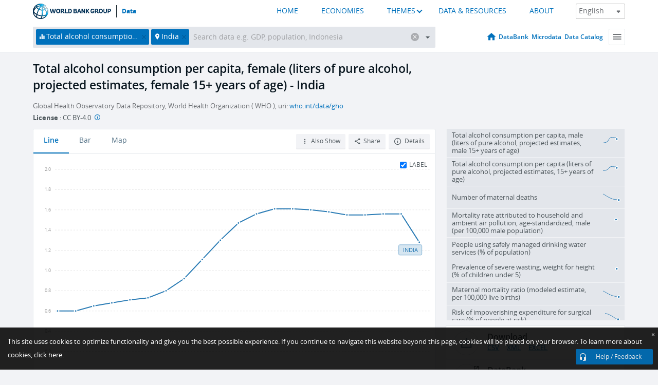

--- FILE ---
content_type: text/html; charset=utf-8
request_url: https://data.worldbank.org/indicator/SH.ALC.PCAP.FE.LI?locations=IN&year_high_desc=true
body_size: 106403
content:
<!doctype html>
<html data-reactroot="" data-reactid="1" data-react-checksum="-234187064"><head data-reactid="2"><meta charset="utf-8" data-reactid="3"/><title data-react-helmet="true" data-reactid="4">Total alcohol consumption per capita, female (liters of pure alcohol, projected estimates, female 15+ years of age) - India | Data</title><meta content="width=device-width, initial-scale=1, minimal-ui" name="viewport" data-reactid="5"/><meta content="IE=Edge" http-equiv="X-UA-Compatible" data-reactid="6"/><meta data-react-helmet="true" name="description" content="Total alcohol consumption per capita, female (liters of pure alcohol, projected estimates, female 15+ years of age) - India from The World Bank: Data" data-reactid="7"/><link href="/favicon.ico?v=1.1" rel="shortcut icon" data-reactid="8"/><meta name="google-site-verification" content="ByFDZmo3VoJURCHrA3WHjth6IAISYQEbe20bfzTPCPo" data-reactid="9"/><meta property="og:title" content="World Bank Open Data" data-reactid="10"/><meta property="og:description" content="Free and open access to global development data" data-reactid="11"/><meta property="og:image" content="https://data.worldbank.org/assets/images/logo-wb-header-en.svg" data-reactid="12"/><meta property="og:url" content="https://data.worldbank.org" data-reactid="13"/><meta property="og:site_name" content="World Bank Open Data" data-reactid="14"/><meta name="twitter:title" content="World Bank Open Data" data-reactid="15"/><meta name="twitter:description" content="Free and open access to global development data" data-reactid="16"/><meta name="twitter:image" content="https://data.worldbank.org/assets/images/logo-wb-header-en.svg" data-reactid="17"/><meta property="og:title" content="World Bank Open Data" data-reactid="18"/><meta property="og:description" content="Free and open access to global development data" data-reactid="19"/><meta property="og:image" content="https://data.worldbank.org/assets/images/logo-wb-header-en.svg" data-reactid="20"/><meta property="og:url" content="https://data.worldbank.org" data-reactid="21"/><meta property="og:site_name" content="World Bank Open Data" data-reactid="22"/><meta name="twitter:title" content="World Bank Open Data" data-reactid="23"/><meta name="twitter:description" content="Free and open access to global development data" data-reactid="24"/><meta name="twitter:image" content="https://data.worldbank.org/assets/images/logo-wb-header-en.svg" data-reactid="25"/><meta name="twitter:card" content="@worldbankdata" data-reactid="26"/><meta name="twitter:creator" content="@worldbankdata" data-reactid="27"/><link href="/dist/main-5609719b9db58fc95eb8.css" media="screen, projection" rel="stylesheet" type="text/css" data-reactid="28"/><script data-reactid="29">
  var wbgData = wbgData || {};

  wbgData.page = {
      pageInfo: {
          pageName: "",
          pageCategory: "",
          pageUid: "",
          pageFirstPub: "",
          pageLastMod: "",
          author: "",
          topicTag: "",
          subtopicTag: "",
          contentType: "",
          channel: "",
          webpackage: ""
      },
      sectionInfo: {
          siteSection: "",
          subsectionP2: "",
          subsectionP3: "",
          subsectionP4: "",
          subsectionP5: "",
      }
  }
  wbgData.site = {
      pageLoad: "N",
      siteInfo: {
          siteLanguage: "",
          siteCountry: "",
          siteEnv: "",
          siteType: "datamain",
          siteRegion: "",
          userIpaddressType: "",
      },
      techInfo: {
          cmsType: "",
          bussVPUnit: "",
          bussUnit: "",
          bussUserGroup: "",
          bussAgency: "",
      },
  }
</script><script src="https://assets.adobedtm.com/223f6e2cf7c9/3eb6c9b72a93/launch-7bc0cdc67098.min.js" async="" data-reactid="30"></script><link data-react-helmet="true" rel="canonical" href="https://data.worldbank.org/indicator/SH.ALC.PCAP.FE.LI?locations=IN" data-reactid="31"/><link data-react-helmet="true" rel="alternate" href="https://datos.bancomundial.org/indicador/SH.ALC.PCAP.FE.LI?locations=IN" hreflang="es" data-reactid="32"/><link data-react-helmet="true" rel="alternate" href="https://donnees.banquemondiale.org/indicateur/SH.ALC.PCAP.FE.LI?locations=IN" hreflang="fr" data-reactid="33"/><link data-react-helmet="true" rel="alternate" href="https://data.albankaldawli.org/indicator/SH.ALC.PCAP.FE.LI?locations=IN" hreflang="ar" data-reactid="34"/><link data-react-helmet="true" rel="alternate" href="https://data.worldbank.org.cn/indicator/SH.ALC.PCAP.FE.LI?locations=IN" hreflang="zh" data-reactid="35"/></head><body data-reactid="36"><span style="padding-top:15px;" data-reactid="37"><!--[if lte IE 9]><p>It seems you are using an older browser. This site is optimized for modern browsers. Please upgrade to a modern browser for the best experience.<![endif]--></span><div id="app" data-reactid="38"><div class="" data-reactroot="" data-reactid="1" data-react-checksum="592596165"><div data-reactid="2"><div class="" data-reactid="3"><div class="" style="opacity:1;-webkit-transition:0.4s opacity;transition:0.4s opacity;-webkit-transition-delay:0s;transition-delay:0s;" data-reactid="4"><div class="" style="display:none;position:fixed;top:0;left:0;width:40%;max-width:100% !important;height:2px;box-shadow:1px 1px 1px rgba(0,0,0,0.4);border-radius:0 1px 1px 0;-webkit-transition:0.4s width, 0.4s background-color;transition:0.4s width, 0.4s background-color;background-color:#0071BC;" data-reactid="5"></div></div><header class="border-bottom" id="header" data-reactid="6"><div class="wrapper" data-reactid="7"><div data-reactid="8"><a class="logo" href="http://www.worldbank.org" target="_blank" data-reactid="9"><img alt="The World Bank" src="/assets/images/logo-wb-header-en.svg" data-reactid="10"/></a><a class="datalink" href="/" data-reactid="11">Data</a></div><div class="tail-container" data-reactid="12"><div class="tab-switcher-container" data-reactid="13"><div class="tab-switcher-item-container " data-reactid="14"><a href="/" data-reactid="15">HOME</a></div><div class="tab-switcher-item-container " data-reactid="16"><a href="https://data360.worldbank.org/en/economies" target="_blank" rel="noopener noreferrer" data-reactid="17">ECONOMIES</a></div><div class="tab-switcher-item-container " data-reactid="18"><a class="tab-switcher-1 tab-switcher-themes " href="#" data-reactid="19">THEMES</a></div><div class="tab-switcher-item-container " data-reactid="20"><a href="https://data360.worldbank.org/en/search" target="_blank" rel="noopener noreferrer" data-reactid="21">DATA &amp; RESOURCES</a></div><div class="tab-switcher-item-container " data-reactid="22"><a href="https://data360.worldbank.org/en/about" target="_blank" rel="noopener noreferrer" data-reactid="23">ABOUT</a></div></div><select class="dropdown" data-reactid="24"><option value="https://data.worldbank.org/indicator/SH.ALC.PCAP.FE.LI?locations=IN&amp;year_high_desc=true" data-reactid="25">English</option><option value="https://datos.bancomundial.org/indicador/SH.ALC.PCAP.FE.LI?locations=IN&amp;year_high_desc=true" data-reactid="26">Español</option><option value="https://donnees.banquemondiale.org/indicateur/SH.ALC.PCAP.FE.LI?locations=IN&amp;year_high_desc=true" data-reactid="27">Français</option><option value="https://data.albankaldawli.org/indicator/SH.ALC.PCAP.FE.LI?locations=IN&amp;year_high_desc=true" data-reactid="28">العربية</option><option value="https://data.worldbank.org.cn/indicator/SH.ALC.PCAP.FE.LI?locations=IN&amp;year_high_desc=true" data-reactid="29">中文</option></select></div></div></header><div data-reactid="30"><nav id="nav" class="" data-reactid="31"><div class="wrapper" data-reactid="32"><div class="search" data-reactid="33"><div class="multiSelector-container " data-reactid="34"><div class="search-bar multiSelector " data-reactid="35"><div class="selector-box" data-reactid="36"><div class="scroll-box" data-reactid="37"><span class="indicator" data-reactid="38"><!-- react-text: 39 -->Total alcohol consumption per capita, female (liters of pure alcohol, projected estimates, female 15+ years of age)<!-- /react-text --><button data-reactid="40"></button></span><span class="location" data-reactid="41"><!-- react-text: 42 -->India<!-- /react-text --><button data-reactid="43"></button></span><input type="text" autocapitalize="off" autocomplete="off" autocorrect="off" id="selector" placeholder="Search data e.g. GDP, population, Indonesia" spellcheck="false" tabindex="0" value="" class="" data-reactid="44"/></div></div><button class="clear" data-reactid="45"></button><button class="" data-reactid="46"></button><div class="dropdownBox " data-reactid="47"><div class="control" data-reactid="48"><button class="close button secondary" data-reactid="49">Close</button></div><p data-reactid="50"><span data-reactid="51">Browse World Development Indicators by</span><a class="country" href="/country" data-reactid="52"><span data-reactid="53">Country</span></a><span data-reactid="54">or</span><a href="/indicator" data-reactid="55"><span data-reactid="56">Indicator</span></a></p></div></div></div></div><nav class="links" data-reactid="57"><a class="nav-item datapage" href="/" data-reactid="58"></a><a class="nav-item" href="http://databank.worldbank.org/data/home.aspx" target="false" data-reactid="59">DataBank</a><a class="nav-item" href="http://microdata.worldbank.org/index.php/home" target="false" data-reactid="60">Microdata</a><a class="nav-item" href="https://datacatalog.worldbank.org" target="_self" data-reactid="61">Data Catalog</a><div class="megamenu" data-reactid="62"><button class="menu" id="navBarMenu" data-reactid="63"><span data-reactid="64">Menu</span></button><div class="menuContainer" data-reactid="65"><div class="box" data-reactid="66"><ul class="featured" data-reactid="67"><li data-reactid="68"><a href="http://microdata.worldbank.org/index.php/home" target="_blank" data-reactid="69">Microdata</a></li><li data-reactid="70"><a href="http://datacatalog.worldbank.org" target="_blank" data-reactid="71">Data Catalog</a></li><li data-reactid="72"><a href="http://databank.worldbank.org/data/home.aspx" target="_blank" data-reactid="73"><span data-reactid="74">DataBank</span></a></li></ul><div class="wrapper " data-reactid="75"><div class="dropdownBox" data-reactid="76"><span data-reactid="77">Browse World Development Indicators by</span><a class="country" href="/country" data-reactid="78"><span data-reactid="79">Country</span></a><a href="/indicator" data-reactid="80"><span data-reactid="81">Indicator</span></a></div><div class="colGroup" data-reactid="82"><ul class="col" data-reactid="83"><li class="hasItem" data-reactid="84"><a href="/about" data-reactid="85">About Us</a><ul data-reactid="86"><li data-reactid="87"><a href="/about/get-started" data-reactid="88">Get Started</a></li><li data-reactid="89"><a href="/about/faq" data-reactid="90">FAQ</a></li><li data-reactid="91"><a href="http://datahelpdesk.worldbank.org" data-reactid="92">Help Desk</a></li><li data-reactid="93"><a href="/about/contact" data-reactid="94">Contact</a></li></ul></li></ul><ul class="col" data-reactid="95"><li class="hasItem" data-reactid="96"><a href="/about/data-programs" data-reactid="97">Data Programs</a><ul data-reactid="98"><li data-reactid="99"><a href="/about/data-programs#statcap" data-reactid="100">Improving Statistical Capacity</a></li><li data-reactid="101"><a href="https://www.worldbank.org/en/programs/global-data-facility" data-reactid="102">Global Data Facility</a></li><li data-reactid="103"><a href="/about/data-programs#icp" data-reactid="104">International Comparison Program &amp; Purchasing Power Parity</a></li><li data-reactid="105"><a href="/about/data-programs#ihsn" data-reactid="106">International Household Survey Network (IHSN)</a></li><li data-reactid="107"><a href="/about/data-programs#jedh" data-reactid="108">Joint External Debt Hub</a></li><li data-reactid="109"><a href="/about/data-programs#ogd-toolkit" data-reactid="110">Open Data Toolkit</a></li><li data-reactid="111"><a href="/about/data-programs#qeds" data-reactid="112">Quarterly External Debt Statistics</a></li></ul></li></ul><ul class="col" data-reactid="113"><li class="hasItem" data-reactid="114"><a href="/products" data-reactid="115">Products</a><ul data-reactid="116"><li data-reactid="117"><a href="http://datatopics.worldbank.org/world-development-indicators" data-reactid="118">World Development Indicators</a></li><li data-reactid="119"><a href="https://www.worldbank.org/en/programs/debt-statistics/ids/products" data-reactid="120">International Debt Statistics</a></li><li data-reactid="121"><a href="/products/data-books" data-reactid="122">Other Books and Reports</a></li><li data-reactid="123"><a href="https://datahelpdesk.worldbank.org/knowledgebase/articles/906519" data-reactid="124">Country &amp; Lending Groups</a></li><li data-reactid="125"><a href="/products/tools" data-reactid="126">Data Portals and Tools</a></li></ul></li></ul><ul class="col" data-reactid="127"><li data-reactid="128"><a href="http://datatopics.worldbank.org/sdgs" data-reactid="129">Development Goals</a></li><li data-reactid="130"><a href="/summary-terms-of-use" data-reactid="131">Terms of Use</a></li><li data-reactid="132"><a href="https://datahelpdesk.worldbank.org/knowledgebase/articles/889386" data-reactid="133">For Developers</a></li></ul></div></div></div></div></div></nav></div></nav></div><div class="wrapper" id="main" data-reactid="134"><!-- react-text: 135 --><!-- /react-text --><!-- react-empty: 136 --><article class="card indicator" id="mainChart" data-reactid="137"><span data-reactid="138"></span><div class="cardheader" data-reactid="139"><a href="/indicator/SH.ALC.PCAP.FE.LI" data-reactid="140"><h1 data-reactid="141">Total alcohol consumption per capita, female (liters of pure alcohol, projected estimates, female 15+ years of age) - India</h1></a><div class="sources-org" data-reactid="142"><span data-reactid="143"><span data-reactid="144">Global Health Observatory Data Repository, World Health Organization ( WHO ), uri: </span><a href="https://www.who.int/data/gho" data-reactid="145">who.int/data/gho</a></span></div><div class="license meta" data-reactid="146"><em data-reactid="147"><span data-reactid="148">License</span><!-- react-text: 149 --> <!-- /react-text --></em><!-- react-text: 150 --> : <!-- /react-text --><!-- react-text: 151 -->CC BY-4.0<!-- /react-text --><!-- react-text: 152 -->  <!-- /react-text --><a href="https://datacatalog.worldbank.org/public-licenses#cc-by" target="_blank" class="info-b" data-reactid="153"></a></div></div><section class="body" data-reactid="154"><nav class="tabs" data-reactid="155"><div class="tab-item" data-reactid="156"><a class="active" data-reactid="157"><span data-reactid="158">Line</span></a><a class="" data-reactid="159"><span data-reactid="160">Bar</span></a><a data-reactid="161"><span data-reactid="162">Map</span></a></div><div class="buttons" data-reactid="163"><span style="position:relative;z-index:4;" data-reactid="164"><button class="button secondary more" id="ContextualDropdown" data-reactid="165"><span data-reactid="166">Also Show</span></button><ul class="ContextualDropdownBox" style="display:none;" data-reactid="167"><li class="selected" id="default" data-reactid="168">None</li><li class="" id="aggregate" data-reactid="169">Aggregates</li><li class="" id="region" data-reactid="170">Same region</li><li class="" id="similar" data-reactid="171">Similar values</li><li class="" id="max" data-reactid="172">Highest values</li><li class="" id="min" data-reactid="173">Lowest values</li></ul></span><button class="button secondary share" style="display:inline-block;" data-reactid="174"><span data-reactid="175">Share</span></button><button class="button secondary openinnew" data-reactid="176"><span data-reactid="177">Details</span></button></div></nav><div class="view chart" data-reactid="178"><div class="label" data-reactid="179"><label data-reactid="180"><span data-reactid="181">Label</span></label><input type="checkbox" checked="" data-reactid="182"/></div><img class="placeholder" src="/assets/images/placeholder.png" data-reactid="183"/><div class="d3-chart spinning" data-reactid="184"></div></div><footer class="controls" data-reactid="185"><div data-reactid="186"><div class="show-desktop" data-reactid="187"><span class="range year" data-reactid="188"><p data-reactid="189"><b data-reactid="190">2000</b><!-- react-text: 191 --> - <!-- /react-text --><b data-reactid="192">2020</b></p><div style="position:relative;" class="newSlider" data-reactid="193"><div class="bar bar-0" style="position:absolute;will-change:;left:0;right:0;" data-reactid="194"></div><div class="bar bar-1" style="position:absolute;will-change:;left:0;right:0;" data-reactid="195"></div><div class="bar bar-2" style="position:absolute;will-change:;left:0;right:0;" data-reactid="196"></div><div class="handle handle-0 " style="position:absolute;will-change:;z-index:1;left:0px;" data-reactid="197"></div><div class="handle handle-1 " style="position:absolute;will-change:;z-index:2;left:0px;" data-reactid="198"></div></div></span></div><div class="hide-desktop" data-reactid="199"><div data-reactid="200"><span class="select year" data-reactid="201"><select data-reactid="202"><option value="2020" data-reactid="203">2020</option><option value="2019" data-reactid="204">2019</option><option value="2018" data-reactid="205">2018</option><option value="2017" data-reactid="206">2017</option><option value="2016" data-reactid="207">2016</option><option value="2015" data-reactid="208">2015</option><option value="2014" data-reactid="209">2014</option><option value="2013" data-reactid="210">2013</option><option value="2012" data-reactid="211">2012</option><option value="2011" data-reactid="212">2011</option><option value="2010" data-reactid="213">2010</option><option value="2009" data-reactid="214">2009</option><option value="2008" data-reactid="215">2008</option><option value="2007" data-reactid="216">2007</option><option value="2006" data-reactid="217">2006</option><option value="2005" data-reactid="218">2005</option><option value="2004" data-reactid="219">2004</option><option value="2003" data-reactid="220">2003</option><option value="2002" data-reactid="221">2002</option><option value="2001" data-reactid="222">2001</option><option selected="" value="2000" data-reactid="223">2000</option></select></span><span class="select year" data-reactid="224"><select data-reactid="225"><option selected="" value="2020" data-reactid="226">2020</option><option value="2019" data-reactid="227">2019</option><option value="2018" data-reactid="228">2018</option><option value="2017" data-reactid="229">2017</option><option value="2016" data-reactid="230">2016</option><option value="2015" data-reactid="231">2015</option><option value="2014" data-reactid="232">2014</option><option value="2013" data-reactid="233">2013</option><option value="2012" data-reactid="234">2012</option><option value="2011" data-reactid="235">2011</option><option value="2010" data-reactid="236">2010</option><option value="2009" data-reactid="237">2009</option><option value="2008" data-reactid="238">2008</option><option value="2007" data-reactid="239">2007</option><option value="2006" data-reactid="240">2006</option><option value="2005" data-reactid="241">2005</option><option value="2004" data-reactid="242">2004</option><option value="2003" data-reactid="243">2003</option><option value="2002" data-reactid="244">2002</option><option value="2001" data-reactid="245">2001</option><option value="2000" data-reactid="246">2000</option></select></span></div></div></div></footer></section><aside class="sidebar" data-reactid="247"><div data-reactid="248"><div class="featured-indicators" data-reactid="249"><ul class="chart-list" data-reactid="250"><li data-reactid="251"><a href="/indicator/SH.ALC.PCAP.MA.LI?locations=IN&amp;year_high_desc=true" data-reactid="252"><span class="name" data-reactid="253">Total alcohol consumption per capita, male (liters of pure alcohol, projected estimates, male 15+ years of age)</span><div class="chart" data-reactid="254"><img class="placeholder" src="/assets/images/placeholder.png" data-reactid="255"/><div class="d3-chart spinning" data-reactid="256"></div></div></a></li><li data-reactid="257"><a href="/indicator/SH.ALC.PCAP.LI?locations=IN&amp;year_high_desc=true" data-reactid="258"><span class="name" data-reactid="259">Total alcohol consumption per capita (liters of pure alcohol, projected estimates, 15+ years of age)</span><div class="chart" data-reactid="260"><img class="placeholder" src="/assets/images/placeholder.png" data-reactid="261"/><div class="d3-chart spinning" data-reactid="262"></div></div></a></li><li data-reactid="263"><a href="/indicator/SH.MMR.DTHS?locations=IN&amp;year_high_desc=true" data-reactid="264"><span class="name" data-reactid="265">Number of maternal deaths</span><div class="chart" data-reactid="266"><img class="placeholder" src="/assets/images/placeholder.png" data-reactid="267"/><div class="d3-chart spinning" data-reactid="268"></div></div></a></li><li data-reactid="269"><a href="/indicator/SH.STA.AIRP.MA.P5?locations=IN&amp;year_high_desc=true" data-reactid="270"><span class="name" data-reactid="271">Mortality rate attributed to household and ambient air pollution, age-standardized, male (per 100,000 male population)</span><div class="chart" data-reactid="272"><img class="placeholder" src="/assets/images/placeholder.png" data-reactid="273"/><div class="d3-chart spinning" data-reactid="274"></div></div></a></li><li data-reactid="275"><a href="/indicator/SH.H2O.SMDW.ZS?locations=IN&amp;year_high_desc=true" data-reactid="276"><span class="name" data-reactid="277">People using safely managed drinking water services (% of population)</span><div class="chart" data-reactid="278"><img class="placeholder" src="/assets/images/placeholder.png" data-reactid="279"/><div class="d3-chart spinning" data-reactid="280"></div></div></a></li><li data-reactid="281"><a href="/indicator/SH.SVR.WAST.ZS?locations=IN&amp;year_high_desc=true" data-reactid="282"><span class="name" data-reactid="283">Prevalence of severe wasting, weight for height (% of children under 5)</span><div class="chart" data-reactid="284"><img class="placeholder" src="/assets/images/placeholder.png" data-reactid="285"/><div class="d3-chart spinning" data-reactid="286"></div></div></a></li><li data-reactid="287"><a href="/indicator/SH.STA.MMRT?locations=IN&amp;year_high_desc=true" data-reactid="288"><span class="name" data-reactid="289">Maternal mortality ratio (modeled estimate, per 100,000 live births)</span><div class="chart" data-reactid="290"><img class="placeholder" src="/assets/images/placeholder.png" data-reactid="291"/><div class="d3-chart spinning" data-reactid="292"></div></div></a></li><li data-reactid="293"><a href="/indicator/SH.SGR.IRSK.ZS?locations=IN&amp;year_high_desc=true" data-reactid="294"><span class="name" data-reactid="295">Risk of impoverishing expenditure for surgical care (% of people at risk)</span><div class="chart" data-reactid="296"><img class="placeholder" src="/assets/images/placeholder.png" data-reactid="297"/><div class="d3-chart spinning" data-reactid="298"></div></div></a></li></ul></div><div class="buttonGroup" data-reactid="299"><div class="btn-item download" data-reactid="300"><h4 data-reactid="301"><span data-reactid="302">Download</span></h4><p data-reactid="303"><a href="https://api.worldbank.org/v2/en/indicator/SH.ALC.PCAP.FE.LI?downloadformat=csv" data-reactid="304">CSV</a><a href="https://api.worldbank.org/v2/en/indicator/SH.ALC.PCAP.FE.LI?downloadformat=xml" data-reactid="305">XML</a><a href="https://api.worldbank.org/v2/en/indicator/SH.ALC.PCAP.FE.LI?downloadformat=excel" data-reactid="306">EXCEL</a></p></div><a class="btn-item databank" href="http://databank.worldbank.org/data/reports.aspx?source=2&amp;series=SH.ALC.PCAP.FE.LI&amp;country=IND" target="_blank" data-reactid="307"><h4 data-reactid="308"><span data-reactid="309">DataBank</span></h4><p data-reactid="310"><span data-reactid="311">Explore Our DataBank</span></p></a></div></div></aside></article><div data-reactid="312"><span data-reactid="313"><article class="details card" data-reactid="314"><h2 data-reactid="315">Selected Countries and Economies</h2><div data-reactid="316"><div data-reactid="317"><!-- react-text: 318 --><!-- /react-text --><section class="body" data-reactid="319"><div class="infinite" data-reactid="320"><div class="item title" data-reactid="321"><div class="th country ascendant" data-reactid="322"><span data-reactid="323">Country</span></div><div class="th most_recent_year" data-customlink="ss:body content" data-reactid="324"><span data-reactid="325">Most Recent Year</span></div><div class="th most_recent_value" data-customlink="ss:body content" data-reactid="326"><span data-reactid="327">Most Recent Value</span></div><div class="th sparkline" data-reactid="328"></div></div></div></section></div></div></article><article class="details card" data-reactid="329"><h2 data-reactid="330">All Countries and Economies</h2><div data-reactid="331"><div data-reactid="332"><!-- react-text: 333 --><!-- /react-text --><section class="body" data-reactid="334"><div class="infinite" data-reactid="335"><div class="item title" data-reactid="336"><div class="th country ascendant" data-reactid="337"><span data-reactid="338">Country</span></div><div class="th most_recent_year" data-customlink="ss:body content" data-reactid="339"><span data-reactid="340">Most Recent Year</span></div><div class="th most_recent_value" data-customlink="ss:body content" data-reactid="341"><span data-reactid="342">Most Recent Value</span></div><div class="th sparkline" data-reactid="343"></div></div></div></section></div></div></article></span></div></div><div id="hf_footer_wrapper" data-reactid="344"><div class="right-bottom" data-reactid="345"><a class="help-improve" href="http://goo.gl/forms/Hw4zfOQufm" target="_blank" data-reactid="346"><span data-reactid="347">Help us improve this site</span></a><button class="fixed-button" data-reactid="348"><span data-reactid="349">Help / Feedback</span></button></div><div class="wrapper" data-reactid="350"><ul class="_bottom" data-reactid="351"><li class="_bottom_logo" data-reactid="352"><a href="http://www.worldbank.org/" target="_blank" data-reactid="353"><img src="/assets/images/logo-wbg-footer-en.svg" alt="The World Bank Working for a World Free of Poverty" data-reactid="354"/></a></li><li class="_ibrd" data-reactid="355"><a href="http://www.worldbank.org/en/about/what-we-do/brief/ibrd" target="_blank" data-reactid="356">IBRD</a></li><li data-reactid="357"><a href="http://www.worldbank.org/ida" target="_blank" data-reactid="358">IDA</a></li><li data-reactid="359"><a href="http://www.ifc.org" target="_blank" data-reactid="360">IFC</a></li><li data-reactid="361"><a href="http://www.miga.org" target="_blank" data-reactid="362">MIGA</a></li><li data-reactid="363"><a href="http://icsid.worldbank.org" target="_blank" data-reactid="364">ICSID</a></li><li class="_bottom_social" data-reactid="365"><div class="social-container" data-reactid="366"><a href="https://www.facebook.com/worldbank/" data-reactid="367"><img alt="World Bank Facebook" src="/media/social/facebook.svg" data-reactid="368"/></a><a href="https://x.com/worldbankdata" data-reactid="369"><img alt="World Bank Twitter" src="/media/social/twitter.svg" data-reactid="370"/></a><a href="https://github.com/worldbank" data-reactid="371"><img alt="World Bank Github" src="/media/social/github.svg" data-reactid="372"/></a><a href="https://www.linkedin.com/showcase/world-bank-development-economics/posts/?feedView=all" data-reactid="373"><img alt="World Bank Linkedin" src="/media/social/linkedin.svg" data-reactid="374"/></a></div></li></ul><div class="_bottom_left" data-reactid="375"><ul data-reactid="376"><li data-reactid="377"><a href="http://www.worldbank.org/en/about/legal" target="_blank" data-reactid="378">Legal</a></li><li data-reactid="379"><a href="https://www.worldbank.org/en/about/legal/privacy-notice" target="_blank" data-reactid="380">Privacy Notice</a></li><li data-reactid="381"><a href="http://www.worldbank.org/en/access-to-information" target="_blank" data-reactid="382">Access to Information</a></li><li data-reactid="383"><a href="http://www.worldbank.org/jobs" target="_blank" data-reactid="384">Jobs</a></li><li class="_last" data-reactid="385"><a href="http://www.worldbank.org/contacts" target="_blank" data-reactid="386">Contact</a></li></ul><div class="_copyright" data-reactid="387"><!-- react-text: 388 -->© <!-- /react-text --><!-- react-text: 389 -->2025<!-- /react-text --><!-- react-text: 390 --> The World Bank Group, All Rights Reserved.<!-- /react-text --></div></div><div class="_bottom_right" data-reactid="391"><a href="http://www.worldbank.org/fraudandcorruption?clear" target="_blank" data-reactid="392"><div data-reactid="393">REPORT FRAUD OR CORRUPTION</div></a></div></div><div class="privacy-widget hide" data-reactid="394"><p data-reactid="395"><!-- react-text: 396 -->This site uses cookies to optimize functionality and give you the best possible experience. If you continue to navigate this website beyond this page, cookies will be placed on your browser. To learn more about cookies, <!-- /react-text --><!-- react-text: 397 --> <!-- /react-text --><a href="https://www.worldbank.org/en/about/legal/privacy-notice" rel="noreferrer noopener" target="_blank" data-reactid="398">click here.</a></p><button aria-label="Close" class="close accept-consent" tabindex="0" type="button" data-reactid="399"><span aria-hidden="true" data-reactid="400">×</span></button></div></div></div></div></div></div><script data-reactid="39">window.__data=["^ ","cache",["^ ","banner",["^ ","$type","atom","value",["^ ","fr","<div id=\"wb_banner\"><span class=\"wb_banner_text\">COVID-19 : Comment le Groupe de la Banque mondiale aide-t-il les pays à faire face à la pandémie ?  <a class=\"btn-schedule\" href=\"https://www.banquemondiale.org/fr/who-we-are/news/coronavirus-covid19?intcid=wbw_xpl_banner_fr_ext_Covid19\">Suivez notre actualité</a></p>\r\n</span><span class=\"wb_banner_descr\"></span><input type=\"button\" value=\"Close\" onclick=\"wb_close();\" /></div>","en","<div id=\"wb_banner\"><span class=\"wb_banner_text\"><p>Learn how the World Bank Group is helping countries with COVID-19 (coronavirus). <a class=\"btn-schedule\" href=\"https://www.worldbank.org/en/who-we-are/news/coronavirus-covid19?intcid=wbw_xpl_banner_en_ext_Covid19\">Find Out </a></p></span><span class=\"wb_banner_descr\"></span><input type=\"button\" value=\"Close\" onclick=\"wb_close();\" /></div>","pt",null,"ar","<div id=\"wb_banner\"><span class=\"wb_banner_text\"><p>تعرّف كيف تدعم مجموعة البنك الدولي البلدان المتأثرة بتفشِّي فيروس كورونا (COVID-19). <a class=\"btn-schedule\" href=\"https://www.albankaldawli.org/ar/who-we-are/news/coronavirus-covid19?intcid=wbw_xpl_banner_ar_ext_Covid19\"> للمزيد  </a></p>\r\n</span><span class=\"wb_banner_descr\"></span><input type=\"button\" value=\"Close\" onclick=\"wb_close();\" /></div>","display",true,"es","<div id=\"wb_banner\"><span class=\"wb_banner_text\"><p>Coronavirus: La respuesta del Grupo Banco Mundial ante la emergencia mundial de hacer frente a la pandemia. <a class=\"btn-schedule\" href=\"https://www.bancomundial.org/es/who-we-are/news/coronavirus-covid19?intcid=wbw_xpl_banner_es_ext_Covid19\">Sepa más</a></p></span><span class=\"wb_banner_descr\"></span><input type=\"button\" value=\"Close\" onclick=\"wb_close();\" /></div>"]],"lists",["^ ","countries",["^ ","en",["^ ","^2","atom","^3",[["^ ","en",["^ ","name","Bangladesh"],"^7","Bangladesh","locationType","country","id","BD"],["^ ","en",["^ ","^7","Belgium"],"^7","Belgium","^8","country","id","BE"],["^ ","en",["^ ","^7","Burkina Faso"],"^7","Burkina Faso","^8","country","id","BF"],["^ ","en",["^ ","^7","Bulgaria"],"^7","Bulgaria","^8","country","id","BG"],["^ ","en",["^ ","^7","Venezuela, RB"],"^7","Venezuela, RB","^8","country","id","VE"],["^ ","en",["^ ","^7","Bosnia and Herzegovina"],"^7","Bosnia and Herzegovina","^8","country","id","BA"],["^ ","en",["^ ","^7","Barbados"],"^7","Barbados","^8","country","id","BB"],["^ ","en",["^ ","^7","Bermuda"],"^7","Bermuda","^8","country","id","BM"],["^ ","en",["^ ","^7","Brunei Darussalam"],"^7","Brunei Darussalam","^8","country","id","BN"],["^ ","en",["^ ","^7","Bolivia"],"^7","Bolivia","^8","country","id","BO"],["^ ","en",["^ ","^7","Bahrain"],"^7","Bahrain","^8","country","id","BH"],["^ ","en",["^ ","^7","Burundi"],"^7","Burundi","^8","country","id","BI"],["^ ","en",["^ ","^7","Benin"],"^7","Benin","^8","country","id","BJ"],["^ ","en",["^ ","^7","Bhutan"],"^7","Bhutan","^8","country","id","BT"],["^ ","en",["^ ","^7","Jamaica"],"^7","Jamaica","^8","country","id","JM"],["^ ","en",["^ ","^7","Botswana"],"^7","Botswana","^8","country","id","BW"],["^ ","en",["^ ","^7","Samoa"],"^7","Samoa","^8","country","id","WS"],["^ ","en",["^ ","^7","Brazil"],"^7","Brazil","^8","country","id","BR"],["^ ","en",["^ ","^7","Bahamas, The"],"^7","Bahamas, The","^8","country","id","BS"],["^ ","en",["^ ","^7","Channel Islands"],"^7","Channel Islands","^8","country","id","JG"],["^ ","en",["^ ","^7","Belarus"],"^7","Belarus","^8","country","id","BY"],["^ ","en",["^ ","^7","Belize"],"^7","Belize","^8","country","id","BZ"],["^ ","en",["^ ","^7","Russian Federation"],"^7","Russian Federation","^8","country","id","RU"],["^ ","en",["^ ","^7","Rwanda"],"^7","Rwanda","^8","country","id","RW"],["^ ","en",["^ ","^7","Serbia"],"^7","Serbia","^8","country","id","RS"],["^ ","en",["^ ","^7","Kenya"],"^7","Kenya","^8","country","id","KE"],["^ ","en",["^ ","^7","Lithuania"],"^7","Lithuania","^8","country","id","LT"],["^ ","en",["^ ","^7","Mozambique"],"^7","Mozambique","^8","country","id","MZ"],["^ ","en",["^ ","^7","Luxembourg"],"^7","Luxembourg","^8","country","id","LU"],["^ ","en",["^ ","^7","Cuba"],"^7","Cuba","^8","country","id","CU"],["^ ","en",["^ ","^7","Post-demographic dividend"],"^7","Post-demographic dividend","^8","demodividend","regionType","demodividend","id","V4"],["^ ","en",["^ ","^7","Romania"],"^7","Romania","^8","country","id","RO"],["^ ","en",["^ ","^7","Guinea-Bissau"],"^7","Guinea-Bissau","^8","country","id","GW"],["^ ","en",["^ ","^7","Guam"],"^7","Guam","^8","country","id","GU"],["^ ","en",["^ ","^7","Guatemala"],"^7","Guatemala","^8","country","id","GT"],["^ ","en",["^ ","^7","Greece"],"^7","Greece","^8","country","id","GR"],["^ ","en",["^ ","^7","Equatorial Guinea"],"^7","Equatorial Guinea","^8","country","id","GQ"],["^ ","en",["^ ","^7","Eswatini"],"^7","Eswatini","^8","country","id","SZ"],["^ ","en",["^ ","^7","Japan"],"^7","Japan","^8","country","id","JP"],["^ ","en",["^ ","^7","Guyana"],"^7","Guyana","^8","country","id","GY"],["^ ","en",["^ ","^7","Georgia"],"^7","Georgia","^8","country","id","GE"],["^ ","en",["^ ","^7","Grenada"],"^7","Grenada","^8","country","id","GD"],["^ ","en",["^ ","^7","United Kingdom"],"^7","United Kingdom","^8","country","id","GB"],["^ ","en",["^ ","^7","Gabon"],"^7","Gabon","^8","country","id","GA"],["^ ","en",["^ ","^7","El Salvador"],"^7","El Salvador","^8","country","id","SV"],["^ ","en",["^ ","^7","Viet Nam"],"^7","Viet Nam","^8","country","id","VN"],["^ ","en",["^ ","^7","Guinea"],"^7","Guinea","^8","country","id","GN"],["^ ","en",["^ ","^7","Gambia, The"],"^7","Gambia, The","^8","country","id","GM"],["^ ","en",["^ ","^7","Greenland"],"^7","Greenland","^8","country","id","GL"],["^ ","en",["^ ","^7","Gibraltar"],"^7","Gibraltar","^8","country","id","GI"],["^ ","en",["^ ","^7","Ghana"],"^7","Ghana","^8","country","id","GH"],["^ ","en",["^ ","^7","Oman"],"^7","Oman","^8","country","id","OM"],["^ ","en",["^ ","^7","Tunisia"],"^7","Tunisia","^8","country","id","TN"],["^ ","en",["^ ","^7","OECD members"],"^7","OECD members","^8","region","^9","other","id","OE"],["^ ","en",["^ ","^7","Uruguay"],"^7","Uruguay","^8","country","id","UY"],["^ ","en",["^ ","^7","Central Europe and the Baltics"],"^7","Central Europe and the Baltics","^8","region","^9","other","id","B8"],["^ ","en",["^ ","^7","Tonga"],"^7","Tonga","^8","country","id","TO"],["^ ","en",["^ ","^7","Croatia"],"^7","Croatia","^8","country","id","HR"],["^ ","en",["^ ","^7","Haiti"],"^7","Haiti","^8","country","id","HT"],["^ ","en",["^ ","^7","Hungary"],"^7","Hungary","^8","country","id","HU"],["^ ","en",["^ ","^7","Hong Kong SAR, China"],"^7","Hong Kong SAR, China","^8","country","id","HK"],["^ ","en",["^ ","^7","Upper middle income"],"id","XT","^7","Upper middle income","^8","income_level"],["^ ","en",["^ ","^7","Honduras"],"^7","Honduras","^8","country","id","HN"],["^ ","en",["^ ","^7","Turkmenistan"],"^7","Turkmenistan","^8","country","id","TM"],["^ ","en",["^ ","^7","Timor-Leste"],"^7","Timor-Leste","^8","country","id","TL"],["^ ","en",["^ ","^7","Puerto Rico (US)"],"^7","Puerto Rico (US)","^8","country","id","PR"],["^ ","en",["^ ","^7","West Bank and Gaza"],"^7","West Bank and Gaza","^8","country","id","PS"],["^ ","en",["^ ","^7","Palau"],"^7","Palau","^8","country","id","PW"],["^ ","en",["^ ","^7","Portugal"],"^7","Portugal","^8","country","id","PT"],["^ ","en",["^ ","^7","Paraguay"],"^7","Paraguay","^8","country","id","PY"],["^ ","en",["^ ","^7","Slovenia"],"^7","Slovenia","^8","country","id","SI"],["^ ","en",["^ ","^7","Panama"],"^7","Panama","^8","country","id","PA"],["^ ","en",["^ ","^7","French Polynesia"],"^7","French Polynesia","^8","country","id","PF"],["^ ","en",["^ ","^7","Papua New Guinea"],"^7","Papua New Guinea","^8","country","id","PG"],["^ ","en",["^ ","^7","Zimbabwe"],"^7","Zimbabwe","^8","country","id","ZW"],["^ ","en",["^ ","^7","Peru"],"^7","Peru","^8","country","id","PE"],["^ ","en",["^ ","^7","East Asia & Pacific"],"id","Z4","^7","East Asia & Pacific","^8","region","^9","region"],["^ ","en",["^ ","^7","Pakistan"],"^7","Pakistan","^8","country","id","PK"],["^ ","en",["^ ","^7","Philippines"],"^7","Philippines","^8","country","id","PH"],["^ ","en",["^ ","^7","Europe & Central Asia"],"id","Z7","^7","Europe & Central Asia","^8","region","^9","region"],["^ ","en",["^ ","^7","Sub-Saharan Africa (excluding high income)"],"id","ZF","^7","Sub-Saharan Africa (excluding high income)","^8","region","^9","other"],["^ ","en",["^ ","^7","Poland"],"^7","Poland","^8","country","id","PL"],["^ ","en",["^ ","^7","Zambia"],"^7","Zambia","^8","country","id","ZM"],["^ ","en",["^ ","^7","Latin America & Caribbean"],"id","ZJ","^7","Latin America & Caribbean","^8","region","^9","region"],["^ ","en",["^ ","^7","Estonia"],"^7","Estonia","^8","country","id","EE"],["^ ","en",["^ ","^7","Egypt, Arab Rep."],"^7","Egypt, Arab Rep.","^8","country","id","EG"],["^ ","en",["^ ","^7","Sub-Saharan Africa"],"id","ZG","^7","Sub-Saharan Africa","^8","region","^9","region"],["^ ","en",["^ ","^7","South Africa"],"^7","South Africa","^8","country","id","ZA"],["^ ","en",["^ ","^7","Ecuador"],"^7","Ecuador","^8","country","id","EC"],["^ ","en",["^ ","^7","Italy"],"^7","Italy","^8","country","id","IT"],["^ ","en",["^ ","^7","Seychelles"],"^7","Seychelles","^8","country","id","SC"],["^ ","en",["^ ","^7","Least developed countries: UN classification"],"^7","Least developed countries: UN classification","^8","region","^9","other","id","XL"],["^ ","en",["^ ","^7","Solomon Islands"],"^7","Solomon Islands","^8","country","id","SB"],["^ ","en",["^ ","^7","European Union"],"^7","European Union","^8","region","^9","other","id","EU"],["^ ","en",["^ ","^7","Ethiopia"],"^7","Ethiopia","^8","country","id","ET"],["^ ","en",["^ ","^7","Somalia, Fed. Rep."],"^7","Somalia, Fed. Rep.","^8","country","id","SO"],["^ ","en",["^ ","^7","Tajikistan"],"^7","Tajikistan","^8","country","id","TJ"],["^ ","en",["^ ","^7","Middle East, North Africa, Afghanistan & Pakistan"],"id","ZQ","^7","Middle East, North Africa, Afghanistan & Pakistan","^8","region","^9","region"],["^ ","en",["^ ","^7","Spain"],"^7","Spain","^8","country","id","ES"],["^ ","en",["^ ","^7","Eritrea"],"^7","Eritrea","^8","country","id","ER"],["^ ","en",["^ ","^7","Montenegro"],"^7","Montenegro","^8","country","id","ME"],["^ ","en",["^ ","^7","Moldova"],"^7","Moldova","^8","country","id","MD"],["^ ","en",["^ ","^7","Madagascar"],"^7","Madagascar","^8","country","id","MG"],["^ ","en",["^ ","^7","St. Martin (French part)"],"^7","St. Martin (French part)","^8","country","id","MF"],["^ ","en",["^ ","^7","Morocco"],"^7","Morocco","^8","country","id","MA"],["^ ","en",["^ ","^7","Monaco"],"^7","Monaco","^8","country","id","MC"],["^ ","en",["^ ","^7","Uzbekistan"],"^7","Uzbekistan","^8","country","id","UZ"],["^ ","en",["^ ","^7","Myanmar"],"^7","Myanmar","^8","country","id","MM"],["^ ","en",["^ ","^7","Mali"],"^7","Mali","^8","country","id","ML"],["^ ","en",["^ ","^7","Macao SAR, China"],"^7","Macao SAR, China","^8","country","id","MO"],["^ ","en",["^ ","^7","Mongolia"],"^7","Mongolia","^8","country","id","MN"],["^ ","en",["^ ","^7","Marshall Islands"],"^7","Marshall Islands","^8","country","id","MH"],["^ ","en",["^ ","^7","North Macedonia"],"^7","North Macedonia","^8","country","id","MK"],["^ ","en",["^ ","^7","Mauritius"],"^7","Mauritius","^8","country","id","MU"],["^ ","en",["^ ","^7","Malta"],"^7","Malta","^8","country","id","MT"],["^ ","en",["^ ","^7","Malawi"],"^7","Malawi","^8","country","id","MW"],["^ ","en",["^ ","^7","Maldives"],"^7","Maldives","^8","country","id","MV"],["^ ","en",["^ ","^7","Northern Mariana Islands"],"^7","Northern Mariana Islands","^8","country","id","MP"],["^ ","en",["^ ","^7","Mauritania"],"^7","Mauritania","^8","country","id","MR"],["^ ","en",["^ ","^7","Isle of Man"],"^7","Isle of Man","^8","country","id","IM"],["^ ","en",["^ ","^7","Uganda"],"^7","Uganda","^8","country","id","UG"],["^ ","en",["^ ","^7","Malaysia"],"^7","Malaysia","^8","country","id","MY"],["^ ","en",["^ ","^7","Mexico"],"^7","Mexico","^8","country","id","MX"],["^ ","en",["^ ","^7","Israel"],"^7","Israel","^8","country","id","IL"],["^ ","en",["^ ","^7","France"],"^7","France","^8","country","id","FR"],["^ ","en",["^ ","^7","World"],"^7","World","^8","region","^9","other","id","1W"],["^ ","en",["^ ","^7","Caribbean small states"],"^7","Caribbean small states","^8","region","^9","small_states","id","S3"],["^ ","en",["^ ","^7","Pacific island small states"],"^7","Pacific island small states","^8","region","^9","small_states","id","S2"],["^ ","en",["^ ","^7","Small states"],"^7","Small states","^8","region","^9","small_states","id","S1"],["^ ","en",["^ ","^7","South Asia"],"id","8S","^7","South Asia","^8","region","^9","region"],["^ ","en",["^ ","^7","Other small states"],"^7","Other small states","^8","region","^9","small_states","id","S4"],["^ ","en",["^ ","^7","Arab World"],"^7","Arab World","^8","region","^9","other","id","1A"],["^ ","en",["^ ","^7","Finland"],"^7","Finland","^8","country","id","FI"],["^ ","en",["^ ","^7","Fiji"],"^7","Fiji","^8","country","id","FJ"],["^ ","en",["^ ","^7","Micronesia, Fed. Sts."],"^7","Micronesia, Fed. Sts.","^8","country","id","FM"],["^ ","en",["^ ","^7","Faroe Islands"],"^7","Faroe Islands","^8","country","id","FO"],["^ ","en",["^ ","^7","Nicaragua"],"^7","Nicaragua","^8","country","id","NI"],["^ ","en",["^ ","^7","Azerbaijan"],"^7","Azerbaijan","^8","country","id","AZ"],["^ ","en",["^ ","^7","Netherlands"],"^7","Netherlands","^8","country","id","NL"],["^ ","en",["^ ","^7","Norway"],"^7","Norway","^8","country","id","NO"],["^ ","en",["^ ","^7","Namibia"],"^7","Namibia","^8","country","id","NA"],["^ ","en",["^ ","^7","Vanuatu"],"^7","Vanuatu","^8","country","id","VU"],["^ ","en",["^ ","^7","New Caledonia"],"^7","New Caledonia","^8","country","id","NC"],["^ ","en",["^ ","^7","Niger"],"^7","Niger","^8","country","id","NE"],["^ ","en",["^ ","^7","Nigeria"],"^7","Nigeria","^8","country","id","NG"],["^ ","en",["^ ","^7","Nepal"],"^7","Nepal","^8","country","id","NP"],["^ ","en",["^ ","^7","Nauru"],"^7","Nauru","^8","country","id","NR"],["^ ","en",["^ ","^7","Latin America & Caribbean (excluding high income)"],"id","XJ","^7","Latin America & Caribbean (excluding high income)","^8","region","^9","other"],["^ ","en",["^ ","^7","Kosovo"],"^7","Kosovo","^8","country","id","XK"],["^ ","en",["^ ","^7","Cote d'Ivoire"],"^7","Cote d'Ivoire","^8","country","id","CI"],["^ ","en",["^ ","^7","Switzerland"],"^7","Switzerland","^8","country","id","CH"],["^ ","en",["^ ","^7","Colombia"],"^7","Colombia","^8","country","id","CO"],["^ ","en",["^ ","^7","China"],"^7","China","^8","country","id","CN"],["^ ","en",["^ ","^7","Cameroon"],"^7","Cameroon","^8","country","id","CM"],["^ ","en",["^ ","^7","Chile"],"^7","Chile","^8","country","id","CL"],["^ ","en",["^ ","^7","Euro area"],"^7","Euro area","^8","region","^9","other","id","XC"],["^ ","en",["^ ","^7","Canada"],"^7","Canada","^8","country","id","CA"],["^ ","en",["^ ","^7","New Zealand"],"^7","New Zealand","^8","country","id","NZ"],["^ ","en",["^ ","^7","Congo, Rep."],"^7","Congo, Rep.","^8","country","id","CG"],["^ ","en",["^ ","^7","Central African Republic"],"^7","Central African Republic","^8","country","id","CF"],["^ ","en",["^ ","^7","High income"],"id","XD","^7","High income","^8","income_level"],["^ ","en",["^ ","^7","Congo, Dem. Rep."],"^7","Congo, Dem. Rep.","^8","country","id","CD"],["^ ","en",["^ ","^7","Czechia"],"^7","Czechia","^8","country","id","CZ"],["^ ","en",["^ ","^7","Cyprus"],"^7","Cyprus","^8","country","id","CY"],["^ ","en",["^ ","^7","Costa Rica"],"^7","Costa Rica","^8","country","id","CR"],["^ ","en",["^ ","^7","Middle income"],"id","XP","^7","Middle income","^8","income_level"],["^ ","en",["^ ","^7","Middle East, North Africa, Afghanistan & Pakistan (excluding high income)"],"id","XQ","^7","Middle East, North Africa, Afghanistan & Pakistan (excluding high income)","^8","region","^9","other"],["^ ","en",["^ ","^7","Curacao"],"^7","Curacao","^8","country","id","CW"],["^ ","en",["^ ","^7","Cabo Verde"],"^7","Cabo Verde","^8","country","id","CV"],["^ ","en",["^ ","^7","North America"],"^7","North America","^8","region","^9","region","id","XU"],["^ ","en",["^ ","^7","Fragile and conflict affected situations"],"^7","Fragile and conflict affected situations","^8","region","^9","other","id","F1"],["^ ","en",["^ ","^7","Syrian Arab Republic"],"^7","Syrian Arab Republic","^8","country","id","SY"],["^ ","en",["^ ","^7","Sint Maarten (Dutch part)"],"^7","Sint Maarten (Dutch part)","^8","country","id","SX"],["^ ","en",["^ ","^7","Kyrgyz Republic"],"^7","Kyrgyz Republic","^8","country","id","KG"],["^ ","en",["^ ","^7","South Sudan"],"^7","South Sudan","^8","country","id","SS"],["^ ","en",["^ ","^7","Suriname"],"^7","Suriname","^8","country","id","SR"],["^ ","en",["^ ","^7","Kiribati"],"^7","Kiribati","^8","country","id","KI"],["^ ","en",["^ ","^7","Cambodia"],"^7","Cambodia","^8","country","id","KH"],["^ ","en",["^ ","^7","St. Kitts and Nevis"],"^7","St. Kitts and Nevis","^8","country","id","KN"],["^ ","en",["^ ","^7","Comoros"],"^7","Comoros","^8","country","id","KM"],["^ ","en",["^ ","^7","Sao Tome and Principe"],"^7","Sao Tome and Principe","^8","country","id","ST"],["^ ","en",["^ ","^7","Slovak Republic"],"^7","Slovak Republic","^8","country","id","SK"],["^ ","en",["^ ","^7","Korea, Rep."],"^7","Korea, Rep.","^8","country","id","KR"],["^ ","en",["^ ","^7","Korea, Dem. People's Rep."],"^7","Korea, Dem. People's Rep.","^8","country","id","KP"],["^ ","en",["^ ","^7","Kuwait"],"^7","Kuwait","^8","country","id","KW"],["^ ","en",["^ ","^7","Senegal"],"^7","Senegal","^8","country","id","SN"],["^ ","en",["^ ","^7","San Marino"],"^7","San Marino","^8","country","id","SM"],["^ ","en",["^ ","^7","Sierra Leone"],"^7","Sierra Leone","^8","country","id","SL"],["^ ","en",["^ ","^7","Kazakhstan"],"^7","Kazakhstan","^8","country","id","KZ"],["^ ","en",["^ ","^7","Cayman Islands"],"^7","Cayman Islands","^8","country","id","KY"],["^ ","en",["^ ","^7","Singapore"],"^7","Singapore","^8","country","id","SG"],["^ ","en",["^ ","^7","Sweden"],"^7","Sweden","^8","country","id","SE"],["^ ","en",["^ ","^7","Sudan"],"^7","Sudan","^8","country","id","SD"],["^ ","en",["^ ","^7","Dominican Republic"],"^7","Dominican Republic","^8","country","id","DO"],["^ ","en",["^ ","^7","Dominica"],"^7","Dominica","^8","country","id","DM"],["^ ","en",["^ ","^7","Djibouti"],"^7","Djibouti","^8","country","id","DJ"],["^ ","en",["^ ","^7","Denmark"],"^7","Denmark","^8","country","id","DK"],["^ ","en",["^ ","^7","British Virgin Islands"],"^7","British Virgin Islands","^8","country","id","VG"],["^ ","en",["^ ","^7","Germany"],"^7","Germany","^8","country","id","DE"],["^ ","en",["^ ","^7","Yemen, Rep."],"^7","Yemen, Rep.","^8","country","id","YE"],["^ ","en",["^ ","^7","IDA blend"],"^7","IDA blend","^8","lending","^9","lending","id","XH"],["^ ","en",["^ ","^7","IDA only"],"^7","IDA only","^8","lending","^9","lending","id","XI"],["^ ","en",["^ ","^7","Algeria"],"^7","Algeria","^8","country","id","DZ"],["^ ","en",["^ ","^7","United States"],"^7","United States","^8","country","id","US"],["^ ","en",["^ ","^7","Lower middle income"],"id","XN","^7","Lower middle income","^8","income_level"],["^ ","en",["^ ","^7","Low & middle income"],"id","XO","^7","Low & middle income","^8","income_level"],["^ ","en",["^ ","^7","Europe & Central Asia (excluding high income)"],"id","7E","^7","Europe & Central Asia (excluding high income)","^8","region","^9","other"],["^ ","en",["^ ","^7","Lebanon"],"^7","Lebanon","^8","country","id","LB"],["^ ","en",["^ ","^7","St. Lucia"],"^7","St. Lucia","^8","country","id","LC"],["^ ","en",["^ ","^7","Lao PDR"],"^7","Lao PDR","^8","country","id","LA"],["^ ","en",["^ ","^7","Tuvalu"],"^7","Tuvalu","^8","country","id","TV"],["^ ","en",["^ ","^7","Trinidad and Tobago"],"^7","Trinidad and Tobago","^8","country","id","TT"],["^ ","en",["^ ","^7","Low income"],"id","XM","^7","Low income","^8","income_level"],["^ ","en",["^ ","^7","Turkiye"],"^7","Turkiye","^8","country","id","TR"],["^ ","en",["^ ","^7","Sri Lanka"],"^7","Sri Lanka","^8","country","id","LK"],["^ ","en",["^ ","^7","Liechtenstein"],"^7","Liechtenstein","^8","country","id","LI"],["^ ","en",["^ ","^7","Latvia"],"^7","Latvia","^8","country","id","LV"],["^ ","en",["^ ","^7","Pre-demographic dividend"],"^7","Pre-demographic dividend","^8","demodividend","^9","demodividend","id","V1"],["^ ","en",["^ ","^7","Early-demographic dividend"],"^7","Early-demographic dividend","^8","demodividend","^9","demodividend","id","V2"],["^ ","en",["^ ","^7","Late-demographic dividend"],"^7","Late-demographic dividend","^8","demodividend","^9","demodividend","id","V3"],["^ ","en",["^ ","^7","Liberia"],"^7","Liberia","^8","country","id","LR"],["^ ","en",["^ ","^7","Lesotho"],"^7","Lesotho","^8","country","id","LS"],["^ ","en",["^ ","^7","Thailand"],"^7","Thailand","^8","country","id","TH"],["^ ","en",["^ ","^7","Togo"],"^7","Togo","^8","country","id","TG"],["^ ","en",["^ ","^7","Chad"],"^7","Chad","^8","country","id","TD"],["^ ","en",["^ ","^7","Turks and Caicos Islands"],"^7","Turks and Caicos Islands","^8","country","id","TC"],["^ ","en",["^ ","^7","Libya"],"^7","Libya","^8","country","id","LY"],["^ ","en",["^ ","^7","Virgin Islands (U.S.)"],"^7","Virgin Islands (U.S.)","^8","country","id","VI"],["^ ","en",["^ ","^7","St. Vincent and the Grenadines"],"^7","St. Vincent and the Grenadines","^8","country","id","VC"],["^ ","en",["^ ","^7","United Arab Emirates"],"^7","United Arab Emirates","^8","country","id","AE"],["^ ","en",["^ ","^7","Andorra"],"^7","Andorra","^8","country","id","AD"],["^ ","en",["^ ","^7","Antigua and Barbuda"],"^7","Antigua and Barbuda","^8","country","id","AG"],["^ ","en",["^ ","^7","Afghanistan"],"^7","Afghanistan","^8","country","id","AF"],["^ ","en",["^ ","^7","Iraq"],"^7","Iraq","^8","country","id","IQ"],["^ ","en",["^ ","^7","IBRD only"],"^7","IBRD only","^8","lending","^9","lending","id","XF"],["^ ","en",["^ ","^7","Iceland"],"^7","Iceland","^8","country","id","IS"],["^ ","en",["^ ","^7","Iran, Islamic Rep."],"^7","Iran, Islamic Rep.","^8","country","id","IR"],["^ ","en",["^ ","^7","Armenia"],"^7","Armenia","^8","country","id","AM"],["^ ","en",["^ ","^7","Albania"],"^7","Albania","^8","country","id","AL"],["^ ","en",["^ ","^7","Angola"],"^7","Angola","^8","country","id","AO"],["^ ","en",["^ ","^7","American Samoa"],"^7","American Samoa","^8","country","id","AS"],["^ ","en",["^ ","^7","Argentina"],"^7","Argentina","^8","country","id","AR"],["^ ","en",["^ ","^7","Australia"],"^7","Australia","^8","country","id","AU"],["^ ","en",["^ ","^7","Austria"],"^7","Austria","^8","country","id","AT"],["^ ","en",["^ ","^7","Aruba"],"^7","Aruba","^8","country","id","AW"],["^ ","en",["^ ","^7","India"],"^7","India","^8","country","id","IN"],["^ ","en",["^ ","^7","Tanzania"],"^7","Tanzania","^8","country","id","TZ"],["^ ","en",["^ ","^7","East Asia & Pacific (excluding high income)"],"id","4E","^7","East Asia & Pacific (excluding high income)","^8","region","^9","other"],["^ ","en",["^ ","^7","Ireland"],"^7","Ireland","^8","country","id","IE"],["^ ","en",["^ ","^7","Indonesia"],"^7","Indonesia","^8","country","id","ID"],["^ ","en",["^ ","^7","Jordan"],"^7","Jordan","^8","country","id","JO"],["^ ","en",["^ ","^7","Heavily indebted poor countries (HIPC)"],"id","XE","^7","Heavily indebted poor countries (HIPC)","^8","region","^9","other"],["^ ","en",["^ ","^7","Ukraine"],"^7","Ukraine","^8","country","id","UA"],["^ ","en",["^ ","^7","Qatar"],"^7","Qatar","^8","country","id","QA"],["^ ","en",["^ ","^7","Saudi Arabia"],"^7","Saudi Arabia","^8","country","id","SA"]]]],"sources",["^ ","en",["^ ","^2","atom","^3",[["^ ","en",["^ ","^7","Doing Business"],"^7","Doing Business","id","1"],["^ ","en",["^ ","^7","World Development Indicators"],"id","2","^7","World Development Indicators"],["^ ","en",["^ ","^7","Worldwide Governance Indicators"],"^7","Worldwide Governance Indicators","id","3"],["^ ","en",["^ ","^7","Subnational Malnutrition Database"],"id","5","^7","Subnational Malnutrition Database"],["^ ","en",["^ ","^7","International Debt Statistics"],"id","6","^7","International Debt Statistics"],["^ ","en",["^ ","^7","Africa Development Indicators"],"^7","Africa Development Indicators","id","11"],["^ ","en",["^ ","^7","Education Statistics"],"^7","Education Statistics","id","12"],["^ ","en",["^ ","^7","Enterprise Surveys"],"^7","Enterprise Surveys","id","13"],["^ ","en",["^ ","^7","Gender Statistics"],"^7","Gender Statistics","id","14"],["^ ","en",["^ ","^7","Global Economic Monitor"],"^7","Global Economic Monitor","id","15"],["^ ","en",["^ ","^7","Health Nutrition and Population Statistics"],"^7","Health Nutrition and Population Statistics","id","16"],["^ ","en",["^ ","^7","IDA Results Measurement System"],"^7","IDA Results Measurement System","id","18"],["^ ","en",["^ ","^7","Millennium Development Goals"],"^7","Millennium Development Goals","id","19"],["^ ","en",["^ ","^7","Quarterly Public Sector Debt"],"id","20","^7","Quarterly Public Sector Debt"],["^ ","en",["^ ","^7","Quarterly External Debt Statistics SDDS"],"id","22","^7","Quarterly External Debt Statistics SDDS"],["^ ","en",["^ ","^7","Quarterly External Debt Statistics GDDS"],"id","23","^7","Quarterly External Debt Statistics GDDS"],["^ ","en",["^ ","^7","Jobs"],"id","25","^7","Jobs"],["^ ","en",["^ ","^7","Global Economic Prospects"],"id","27","^7","Global Economic Prospects"],["^ ","en",["^ ","^7","Global Findex database"],"id","28","^7","Global Findex database"],["^ ","en",["^ ","^7","The Atlas of Social Protection: Indicators of Resilience and Equity"],"id","29","^7","The Atlas of Social Protection: Indicators of Resilience and Equity"],["^ ","en",["^ ","^7","Exporter Dynamics Database – Indicators at Country-Year Level"],"id","30","^7","Exporter Dynamics Database – Indicators at Country-Year Level"],["^ ","en",["^ ","^7","Country Policy and Institutional Assessment"],"id","31","^7","Country Policy and Institutional Assessment"],["^ ","en",["^ ","^7","Global Financial Development"],"id","32","^7","Global Financial Development"],["^ ","en",["^ ","^7","G20 Financial Inclusion Indicators"],"id","33","^7","G20 Financial Inclusion Indicators"],["^ ","en",["^ ","^7","Global Partnership for Education"],"id","34","^7","Global Partnership for Education"],["^ ","en",["^ ","^7","Sustainable Energy for All"],"id","35","^7","Sustainable Energy for All"],["^ ","en",["^ ","^7","LAC Equity Lab"],"id","37","^7","LAC Equity Lab"],["^ ","en",["^ ","^7","Subnational Poverty"],"id","38","^7","Subnational Poverty"],["^ ","en",["^ ","^7","Health Nutrition and Population Statistics by Wealth Quintile"],"id","39","^7","Health Nutrition and Population Statistics by Wealth Quintile"],["^ ","en",["^ ","^7","Population estimates and projections"],"id","40","^7","Population estimates and projections"],["^ ","en",["^ ","^7","Country Partnership Strategy for India (FY2013 - 17)"],"id","41","^7","Country Partnership Strategy for India (FY2013 - 17)"],["^ ","en",["^ ","^7","Adjusted Net Savings"],"id","43","^7","Adjusted Net Savings"],["^ ","en",["^ ","^7","Indonesia Database for Policy and Economic Research"],"id","45","^7","Indonesia Database for Policy and Economic Research"],["^ ","en",["^ ","^7","Sustainable Development Goals "],"id","46","^7","Sustainable Development Goals "],["^ ","en",["^ ","^7","Subnational Population"],"id","50","^7","Subnational Population"],["^ ","en",["^ ","^7","Joint External Debt Hub"],"id","54","^7","Joint External Debt Hub"],["^ ","en",["^ ","^7","WDI Database Archives"],"id","57","^7","WDI Database Archives"],["^ ","en",["^ ","^7","Universal Health Coverage"],"id","58","^7","Universal Health Coverage"],["^ ","en",["^ ","^7","Wealth Accounts"],"id","59","^7","Wealth Accounts"],["^ ","en",["^ ","^7","Economic Fitness"],"id","60","^7","Economic Fitness"],["^ ","en",["^ ","^7","PPPs Regulatory Quality"],"id","61","^7","PPPs Regulatory Quality"],["^ ","en",["^ ","^7","International Comparison Program (ICP) 2011"],"id","62","^7","International Comparison Program (ICP) 2011"],["^ ","en",["^ ","^7","Human Capital Index"],"id","63","^7","Human Capital Index"],["^ ","en",["^ ","^7","Worldwide Bureaucracy Indicators"],"id","64","^7","Worldwide Bureaucracy Indicators"],["^ ","en",["^ ","^7","Health Equity and Financial Protection Indicators"],"id","65","^7","Health Equity and Financial Protection Indicators"],["^ ","en",["^ ","^7","Logistics Performance Index"],"id","66","^7","Logistics Performance Index"],["^ ","en",["^ ","^7","PEFA 2011"],"id","67","^7","PEFA 2011"],["^ ","en",["^ ","^7","PEFA 2016"],"id","68","^7","PEFA 2016"],["^ ","en",["^ ","^7","Global Financial Inclusion and Consumer Protection Survey"],"id","69","^7","Global Financial Inclusion and Consumer Protection Survey"],["^ ","en",["^ ","^7","Economic Fitness 2"],"id","70","^7","Economic Fitness 2"],["^ ","en",["^ ","^7","International Comparison Program (ICP) 2005"],"id","71","^7","International Comparison Program (ICP) 2005"],["^ ","en",["^ ","^7","Global Financial Inclusion and Consumer Protection Survey (Internal)"],"id","73","^7","Global Financial Inclusion and Consumer Protection Survey (Internal)"],["^ ","en",["^ ","^7","Environment, Social and Governance (ESG) Data"],"id","75","^7","Environment, Social and Governance (ESG) Data"],["^ ","en",["^ ","^7","Remittance Prices Worldwide (Sending Countries)"],"id","76","^7","Remittance Prices Worldwide (Sending Countries)"],["^ ","en",["^ ","^7","Remittance Prices Worldwide (Receiving Countries)"],"id","77","^7","Remittance Prices Worldwide (Receiving Countries)"],["^ ","en",["^ ","^7","ICP 2017"],"id","78","^7","ICP 2017"],["^ ","en",["^ ","^7","PEFA_GRPFM"],"id","79","^7","PEFA_GRPFM"],["^ ","en",["^ ","^7","Gender Disaggregated Labor Database (GDLD)"],"id","80","^7","Gender Disaggregated Labor Database (GDLD)"],["^ ","en",["^ ","^7"," International Debt Statistics: DSSI"],"id","81","^7"," International Debt Statistics: DSSI"],["^ ","en",["^ ","^7","Global Public Procurement"],"id","82","^7","Global Public Procurement"],["^ ","en",["^ ","^7","Statistical Performance Indicators (SPI)"],"id","83","^7","Statistical Performance Indicators (SPI)"],["^ ","en",["^ ","^7","Education Policy"],"id","84","^7","Education Policy"],["^ ","en",["^ ","^7","PEFA_2021_SNG"],"id","85","^7","PEFA_2021_SNG"],["^ ","en",["^ ","^7","Global Jobs Indicators Database (JOIN)"],"id","86","^7","Global Jobs Indicators Database (JOIN)"],["^ ","en",["^ ","^7","Country Climate and Development Report (CCDR)"],"id","87","^7","Country Climate and Development Report (CCDR)"],["^ ","en",["^ ","^7","Food Prices for Nutrition"],"id","88","^7","Food Prices for Nutrition"],["^ ","en",["^ ","^7","Identification for Development (ID4D) Data"],"id","89","^7","Identification for Development (ID4D) Data"],["^ ","en",["^ ","^7","ICP 2021"],"id","90","^7","ICP 2021"],["^ ","en",["^ ","^7","PEFA_CRPFM"],"id","91","^7","PEFA_CRPFM"],["^ ","en",["^ ","^7","Disability Data Hub (DDH)"],"id","92","^7","Disability Data Hub (DDH)"],["^ ","en",["^ ","^7","FPN Datahub Archive"],"id","93","^7","FPN Datahub Archive"]]]]],"countryMeta",["^ ","IN",["^ ","adminregion",["^ ","^2","atom","^3","8S"],"en",["^ ","^2","atom","^3",["^ ","PPPsurveyyear","2021, 2017, 2011","Latestindustrialdata","2014","Latesthouseholdsurvey","Socio-economic Study of Impact of Corona Virus Pandemic on Refugees and Asylum Seekers 2020","SpecialNotes","The reporting period for national accounts data is designated as either calendar year basis (CY) or fiscal year basis (FY). For this country, it is fiscal year-based (fiscal year-end: March 31). Also, an estimate (PA.NUS.ATLS) of the exchange rate covers the same period and thus differs from the official exchange rate (CY).","Nationalaccountsbaseyear","2011/12","SNApricevaluation","Value added at basic prices (VAB)","BalanceofPaymentsManualinuse","BPM6","Latestpopulationcensus","2011","2-alphacode","IN","TableName","India","LongName","Republic of India","financeName","India","SourceofmostrecentIncomeandexpendituredata","Integrated household survey (IHS), 2011/12","Lendingcategory","IBRD","CurrencyUnit","Indian rupee","Region","South Asia","capital","New Delhi","IMFdatadisseminationstandard","Special Data Dissemination Standard (SDDS)","ExternaldebtReportingstatus","Actual","GovernmentAccountingconcept","Consolidated central government","Systemoftrade","General trade system","^7","India","SystemofNationalAccounts","Country uses the 2008 System of National Accounts methodology","Latestagriculturalcensus","2010-2011","Latesttradedata","2018","IncomeGroup","Lower middle income","WB-2code","IN","ShortName","India"]],"id",["^ ","^2","atom","^3","IND"],"incomelevel",["^ ","^2","atom","^3","XN"],"^8",["^ ","^2","atom","^3","country"],"locations",["^ ","^2","atom"],"^7",["^ ","^2","atom","^3","India"],"region",["^ ","^2","atom","^3","8S"]]],"indicatorMeta",["^ ","SH.ALC.PCAP.FE.LI",["^ ","License_Type",["^ ","^2","atom","^3","CC BY-4.0"],"License_URL",["^ ","^2","atom","^3","https://datacatalog.worldbank.org/public-licenses#cc-by"],"WDITable",["^ ","^2","atom"],"decimal",["^ ","^2","atom","^3",1],"description",["^ ","^2","atom"],"en",["^ ","^2","atom","^3",["^ ","Topic","Health: Risk factors","Statisticalconceptandmethodology","Methodology: The estimates for the total alcohol consumption are produced by summing up the 3-year average per capita (15+) recorded alcohol consumption and an estimate of per capita (15+) unrecorded alcohol consumption for a calendar year. Tourist consumption takes into account tourists visiting the country and inhabitants visiting other countries.","Aggregationmethod","Weighted average","Periodicity","Annual","Referenceperiod","2000-2020","Shortdefinition","Total alcohol per capita consumption is defined as the total (sum of recorded and unrecorded alcohol) amount of alcohol consumed per person (15 years of age or older) over a calendar year, in litres of pure alcohol, adjusted for tourist consumption.","Dataset","WDI","Developmentrelevance","Acoording to the World Health Organization, alcohol consumption is a causal factor in more than 200 disease and injury conditions. In the world, an estimated 3 million deaths are from harmful use of alcohols every year.   Drinking alcohol is associated with a risk of developing health problems such as mental and behavioural disorders, including alcohol dependence, major noncommunicable diseases such as liver cirrhosis, some cancers and cardiovascular diseases, as well as injuries resulting from violence and road clashes and collisions.","Source","Global Health Observatory Data Repository, World Health Organization (WHO), uri: https://www.who.int/data/gho","Longdefinition","Total alcohol per capita consumption is defined as the total (sum of recorded and unrecorded alcohol) amount of alcohol consumed per person (15 years of age or older) over a calendar year, in litres of pure alcohol, adjusted for tourist consumption.","^12","https://datacatalog.worldbank.org/public-licenses#cc-by","sourceNote","Total alcohol per capita consumption is defined as the total (sum of recorded and unrecorded alcohol) amount of alcohol consumed per person (15 years of age or older) over a calendar year, in litres of pure alcohol, adjusted for tourist consumption.","Othernotes","This is a sex-disaggregated indicator for Sustainable Development Goal 3.5.2 [https://unstats.un.org/sdgs/metadata/].","^11","CC BY-4.0","shortname","Total alcohol consumption per capita, female","sourceOrganization","Global Health Observatory Data Repository, World Health Organization (WHO), uri: https://www.who.int/data/gho","fullname","Total alcohol consumption per capita, female (liters of pure alcohol, projected estimates, female 15+ years of age)","IndicatorName","Total alcohol consumption per capita, female (liters of pure alcohol, projected estimates, female 15+ years of age)"]],"^1D",["^ ","^2","atom","^3","Total alcohol consumption per capita, female (liters of pure alcohol, projected estimates, female 15+ years of age)"],"id",["^ ","^2","atom","^3","SH.ALC.PCAP.FE.LI"],"last_year",["^ ","^2","atom","^3",[2020,["BR","BD","AM","RO","TT","LS","LU","CO","HR","BI","TD","KN","CI","NG","QA","XG","HN","BZ","MZ","T4","CH","CZ","CG","AD","TV","BJ","TM","IQ","UZ","IN","ZM","GT","DK","EC","LV","PY","T7","ER","SD","AT","MD","MT","MY","LY","VN","KE","KI","TH","PA","GH","BE","AU","KZ","CF","HU","SL","UY","MA","LR","AO","DJ","GY","BG","MX","FR","AL","RW","VC","T2","SC","UG","FI","ET","SV","TL","CR","NO","DZ","SI","KP","LA","NR","HT","ZA","NL","ZW","NE","T6","PK","PH","VU","NP","JP","T3","BH","TR","NA","SE","US","NZ","PL","RU","EE","DE","AF","AR","IE","OM","ML","JM","GM","GQ","IT","DO","SR","GE","CN","MU","BN","TN","BY","KR","MM","SG","TJ","MG","VE","PE","MK","SO","IL","FM","EG","GA","GR","CV","NI","BT","SK","ZT","KW","CY","IR","LK","SZ","UA","TO","FJ","ES","T5","AZ","CA","CL","GW","SA","SB","BO","PG","BS","CD","YE","MV","LB","AG","TG","CM","KH","TZ","JO","AE","ID","BA","GD","PT","KM","IS","ST","CU","KG","LC","MR","DM","LT","BB","SN","MW","SY","BW","GB","GN","BF","MN","WS"]]],"relatedIndicators",["^ ","^2","atom","^3",["SH.ALC.PCAP.MA.LI","SH.ALC.PCAP.LI","SH.MMR.DTHS","SH.STA.AIRP.MA.P5","SH.H2O.SMDW.ZS","SH.SVR.WAST.ZS","SH.STA.MMRT","SH.SGR.IRSK.ZS","SH.DYN.NCOM.FE.ZS"]],"^1B",["^ ","^2","atom","^3","Total alcohol consumption per capita, female"],"source",["^ ","^2","atom","^3","2"],"^1@",["^ ","^2","atom","^3","Total alcohol per capita consumption is defined as the total (sum of recorded and unrecorded alcohol) amount of alcohol consumed per person (15 years of age or older) over a calendar year, in litres of pure alcohol, adjusted for tourist consumption."],"^1C",["^ ","^2","atom","^3","Global Health Observatory Data Repository, World Health Organization (WHO), uri: https://www.who.int/data/gho"],"sourceURL",["^ ","^2","atom","^3","https://www.who.int/data/gho"],"topics",["^ ","^2","atom","^3",[["^ ","id","8","^3","Health "]]],"unit",["^ ","^2","atom","^3","unknown"]],"SH.ALC.PCAP.MA.LI",["^ ","^11",["^ ","^2","atom","^3","CC BY-4.0"],"^12",["^ ","^2","atom","^3","https://datacatalog.worldbank.org/public-licenses#cc-by"],"^13",["^ ","^2","atom"],"^14",["^ ","^2","atom","^3",1],"^15",["^ ","^2","atom"],"en",["^ ","^2","atom","^3",["^ ","^16","Health: Risk factors","^17","Methodology: The estimates for the total alcohol consumption are produced by summing up the 3-year average per capita (15+) recorded alcohol consumption and an estimate of per capita (15+) unrecorded alcohol consumption for a calendar year. Tourist consumption takes into account tourists visiting the country and inhabitants visiting other countries.","^18","Weighted average","^19","Annual","^1:","2000-2020","^1;","Total alcohol per capita consumption is defined as the total (sum of recorded and unrecorded alcohol) amount of alcohol consumed per person (15 years of age or older) over a calendar year, in litres of pure alcohol, adjusted for tourist consumption.","^1<","WDI","^1=","Acoording to the World Health Organization, alcohol consumption is a causal factor in more than 200 disease and injury conditions. In the world, an estimated 3 million deaths are from harmful use of alcohols every year.   Drinking alcohol is associated with a risk of developing health problems such as mental and behavioural disorders, including alcohol dependence, major noncommunicable diseases such as liver cirrhosis, some cancers and cardiovascular diseases, as well as injuries resulting from violence and road clashes and collisions.","^1>","Global Health Observatory Data Repository, World Health Organization (WHO), uri: https://www.who.int/data/gho","^1?","Total alcohol per capita consumption is defined as the total (sum of recorded and unrecorded alcohol) amount of alcohol consumed per person (15 years of age or older) over a calendar year, in litres of pure alcohol, adjusted for tourist consumption.","^12","https://datacatalog.worldbank.org/public-licenses#cc-by","^1@","Total alcohol per capita consumption is defined as the total (sum of recorded and unrecorded alcohol) amount of alcohol consumed per person (15 years of age or older) over a calendar year, in litres of pure alcohol, adjusted for tourist consumption.","^1A","This is a sex-disaggregated indicator for Sustainable Development Goal 3.5.2 [https://unstats.un.org/sdgs/metadata/].","^11","CC BY-4.0","^1B","Total alcohol consumption per capita, male","^1C","Global Health Observatory Data Repository, World Health Organization (WHO), uri: https://www.who.int/data/gho","^1D","Total alcohol consumption per capita, male (liters of pure alcohol, projected estimates, male 15+ years of age)","^1E","Total alcohol consumption per capita, male (liters of pure alcohol, projected estimates, male 15+ years of age)"]],"^1D",["^ ","^2","atom","^3","Total alcohol consumption per capita, male (liters of pure alcohol, projected estimates, male 15+ years of age)"],"id",["^ ","^2","atom","^3","SH.ALC.PCAP.MA.LI"],"^1F",["^ ","^2","atom","^3",[2020,["BR","BD","AM","RO","TT","LS","LU","CO","HR","BI","TD","KN","CI","NG","QA","XG","HN","BZ","MZ","T4","CH","CZ","CG","AD","TV","BJ","TM","IQ","UZ","IN","ZM","GT","DK","EC","LV","PY","T7","ER","SD","AT","MD","MT","MY","LY","VN","KE","KI","TH","PA","GH","BE","AU","KZ","CF","HU","SL","UY","MA","LR","AO","DJ","GY","BG","MX","FR","AL","RW","VC","T2","SC","UG","FI","ET","SV","TL","CR","NO","DZ","SI","KP","LA","NR","HT","ZA","NL","ZW","NE","T6","PK","PH","VU","NP","JP","T3","BH","TR","NA","SE","US","NZ","PL","RU","EE","DE","AF","AR","IE","OM","ML","JM","GM","GQ","IT","DO","SR","GE","CN","MU","BN","TN","BY","KR","MM","SG","TJ","MG","VE","PE","MK","SO","IL","FM","EG","GA","GR","CV","NI","BT","SK","ZT","KW","CY","IR","LK","SZ","UA","TO","FJ","ES","T5","AZ","CA","CL","GW","SA","SB","BO","PG","BS","CD","YE","MV","LB","AG","TG","CM","KH","TZ","JO","AE","ID","BA","GD","PT","KM","IS","ST","CU","KG","LC","MR","DM","LT","BB","SN","MW","SY","BW","GB","GN","BF","MN","WS"]]],"^1G",["^ ","^2","atom","^3",["SH.ALC.PCAP.FE.LI","SH.ALC.PCAP.LI","SH.MMR.DTHS","SH.STA.AIRP.MA.P5","SH.H2O.SMDW.ZS","SH.SVR.WAST.ZS","SH.STA.MMRT","SH.SGR.IRSK.ZS","SH.DYN.NCOM.FE.ZS"]],"^1B",["^ ","^2","atom","^3","Total alcohol consumption per capita, male"],"^1H",["^ ","^2","atom","^3","2"],"^1@",["^ ","^2","atom","^3","Total alcohol per capita consumption is defined as the total (sum of recorded and unrecorded alcohol) amount of alcohol consumed per person (15 years of age or older) over a calendar year, in litres of pure alcohol, adjusted for tourist consumption."],"^1C",["^ ","^2","atom","^3","Global Health Observatory Data Repository, World Health Organization (WHO), uri: https://www.who.int/data/gho"],"^1I",["^ ","^2","atom","^3","https://www.who.int/data/gho"],"^1J",["^ ","^2","atom","^3",[["^ ","id","8","^3","Health "]]],"^1K",["^ ","^2","atom","^3","unknown"]],"SH.ALC.PCAP.LI",["^ ","^11",["^ ","^2","atom","^3","CC BY-4.0"],"^12",["^ ","^2","atom","^3","https://datacatalog.worldbank.org/public-licenses#cc-by"],"^13",["^ ","^2","atom"],"^14",["^ ","^2","atom","^3",1],"^15",["^ ","^2","atom"],"en",["^ ","^2","atom","^3",["^ ","^16","Health: Risk factors","^17","Methodology: The estimates for the total alcohol consumption are produced by summing up the 3-year average per capita (15+) recorded alcohol consumption and an estimate of per capita (15+) unrecorded alcohol consumption for a calendar year. Tourist consumption takes into account tourists visiting the country and inhabitants visiting other countries.","^18","Weighted average","^19","Annual","^1:","2000-2020","^1;","Total alcohol per capita consumption is defined as the total (sum of recorded and unrecorded alcohol) amount of alcohol consumed per person (15 years of age or older) over a calendar year, in litres of pure alcohol, adjusted for tourist consumption.","^1<","WDI","^1=","Acoording to the World Health Organization, alcohol consumption is a causal factor in more than 200 disease and injury conditions. In the world, an estimated 3 million deaths are from harmful use of alcohols every year.   Drinking alcohol is associated with a risk of developing health problems such as mental and behavioural disorders, including alcohol dependence, major noncommunicable diseases such as liver cirrhosis, some cancers and cardiovascular diseases, as well as injuries resulting from violence and road clashes and collisions.","^1>","Global Health Observatory Data Repository, World Health Organization (WHO), uri: https://www.who.int/data/gho","^1?","Total alcohol per capita consumption is defined as the total (sum of recorded and unrecorded alcohol) amount of alcohol consumed per person (15 years of age or older) over a calendar year, in litres of pure alcohol, adjusted for tourist consumption.","^12","https://datacatalog.worldbank.org/public-licenses#cc-by","^1@","Total alcohol per capita consumption is defined as the total (sum of recorded and unrecorded alcohol) amount of alcohol consumed per person (15 years of age or older) over a calendar year, in litres of pure alcohol, adjusted for tourist consumption.","^1A","This is the Sustainable Development Goal indicator 3.5.2[https://unstats.un.org/sdgs/metadata/].","^11","CC BY-4.0","^1B","Total alcohol consumption per capita","^1C","Global Health Observatory Data Repository, World Health Organization (WHO), uri: https://www.who.int/data/gho","^1D","Total alcohol consumption per capita (liters of pure alcohol, projected estimates, 15+ years of age)","^1E","Total alcohol consumption per capita (liters of pure alcohol, projected estimates, 15+ years of age)"]],"^1D",["^ ","^2","atom","^3","Total alcohol consumption per capita (liters of pure alcohol, projected estimates, 15+ years of age)"],"id",["^ ","^2","atom","^3","SH.ALC.PCAP.LI"],"^1F",["^ ","^2","atom","^3",[2020,["BR","BD","AM","RO","TT","LS","LU","CO","HR","BI","TD","KN","CI","NG","QA","XG","HN","BZ","MZ","T4","CH","CZ","CG","AD","TV","BJ","TM","IQ","UZ","IN","ZM","GT","DK","EC","LV","PY","T7","ER","SD","AT","MD","MT","MY","LY","VN","KE","KI","TH","PA","GH","BE","AU","KZ","CF","HU","SL","UY","MA","LR","AO","DJ","GY","BG","MX","FR","AL","RW","VC","T2","SC","UG","FI","ET","SV","TL","CR","NO","DZ","SI","KP","LA","NR","HT","ZA","NL","ZW","NE","T6","PK","PH","VU","NP","JP","T3","BH","TR","NA","SE","US","NZ","PL","RU","EE","DE","AF","AR","IE","OM","ML","JM","GM","GQ","IT","DO","SR","GE","CN","MU","BN","TN","BY","KR","MM","SG","TJ","MG","VE","PE","MK","SO","IL","FM","EG","GA","GR","CV","NI","BT","SK","ZT","KW","CY","IR","LK","SZ","UA","TO","FJ","ES","T5","AZ","CA","CL","GW","SA","SB","BO","PG","BS","CD","YE","MV","LB","AG","TG","CM","KH","TZ","JO","AE","ID","BA","GD","PT","KM","IS","ST","CU","KG","LC","MR","DM","LT","BB","SN","MW","SY","BW","GB","GN","BF","MN","WS"]]],"^1G",["^ ","^2","atom","^3",["SH.ALC.PCAP.FE.LI","SH.ALC.PCAP.MA.LI","SH.MMR.DTHS","SH.STA.AIRP.MA.P5","SH.H2O.SMDW.ZS","SH.SVR.WAST.ZS","SH.STA.MMRT","SH.SGR.IRSK.ZS","SH.DYN.NCOM.FE.ZS"]],"^1B",["^ ","^2","atom","^3","Total alcohol consumption per capita"],"^1H",["^ ","^2","atom","^3","2"],"^1@",["^ ","^2","atom","^3","Total alcohol per capita consumption is defined as the total (sum of recorded and unrecorded alcohol) amount of alcohol consumed per person (15 years of age or older) over a calendar year, in litres of pure alcohol, adjusted for tourist consumption."],"^1C",["^ ","^2","atom","^3","Global Health Observatory Data Repository, World Health Organization (WHO), uri: https://www.who.int/data/gho"],"^1I",["^ ","^2","atom","^3","https://www.who.int/data/gho"],"^1J",["^ ","^2","atom","^3",[["^ ","id","8","^3","Health "]]],"^1K",["^ ","^2","atom","^3","unknown"]],"SH.MMR.DTHS",["^ ","^11",["^ ","^2","atom","^3","CC BY-4.0"],"^12",["^ ","^2","atom","^3","https://datacatalog.worldbank.org/public-licenses#cc-by"],"^13",["^ ","^2","atom"],"^14",["^ ","^2","atom","^3",0],"^15",["^ ","^2","atom"],"en",["^ ","^2","atom","^3",["^ ","^16","Health: Reproductive health","Unitofmeasure","Unit","^17","Methodology: The estimates are based on an exercise by the Maternal Mortality Estimation Inter-Agency Group (MMEIG) which consists of World Health Organization (WHO), United Nations Children's Fund (UNICEF), World Bank, and United Nations Population Fund (UNFPA), and include country-level time series data. For countries without complete registration data but with other types of data and for countries with no data, maternal mortality is estimated with a regression model using available national maternal mortality data and socioeconomic information.\nStatistical concept(s): Reproductive health is a state of physical and mental well-being in relation to the reproductive system and its functions and processes. Means of achieving reproductive health include education and services during pregnancy and childbirth, safe and effective contraception, and prevention and treatment of sexually transmitted diseases. Complications of pregnancy and childbirth are the leading cause of death and disability among women of reproductive age in developing countries.\n\n\n\nMaternal mortality is generally of unknown reliability, as are many other cause-specific mortality indicators. Household surveys such as Demographic and Health Surveys attempt to measure maternal mortality by asking respondents about survivorship of sisters. The main disadvantage of this method is that the estimates of maternal mortality that it produces pertain to any time within the past few years before the survey, making them unsuitable for monitoring recent changes or observing the impact of interventions. In addition, measurement of maternal mortality is subject to many types of errors. Even in high-income countries with reliable vital registration systems, misclassification of maternal deaths has been found to lead to serious underestimation.","^18","Sum","^19","Annual","^1:","1985-2023","^1;","A maternal death refers to the death of a woman while pregnant or within 42 days of termination of pregnancy, irrespective of the duration and site of the pregnancy, from any cause related to or aggravated by the pregnancy or its management but not from accidental or incidental causes.","^1<","WDI","^1=","Childbirth should be a time of life, not death. And yet, many women die due to complications of pregnancy and childbirth. Nearly every death is in low- and middle-income countries, and nearly every death is preventable where the clinical knowledge and technology required to prevent them have existed. However these solutions are often not available, not accessible or not implemented, especially in low-resource settings and/or subpopulations at greater risk due to social determinants.","^1>","Trends in Maternal Mortality, World Health Organization (WHO);\nUN Children's Fund (UNICEF), note: Trends in Maternal Mortality;\nUN Population Fund (UNFPA), note: Trends in Maternal Mortality;\nWorld Bank Group (WBG), note: Trends in Maternal Mortality","^1?","A maternal death refers to the death of a woman while pregnant or within 42 days of termination of pregnancy, irrespective of the duration and site of the pregnancy, from any cause related to or aggravated by the pregnancy or its management but not from accidental or incidental causes.","^12","https://datacatalog.worldbank.org/public-licenses#cc-by","^1@","A maternal death refers to the death of a woman while pregnant or within 42 days of termination of pregnancy, irrespective of the duration and site of the pregnancy, from any cause related to or aggravated by the pregnancy or its management but not from accidental or incidental causes.","^11","CC BY-4.0","Limitationsandexceptions","The methodology differs from that used for previous estimates, so data should not be compared historically. Maternal mortality ratios are generally of unknown reliability, as are many other cause-specific mortality indicators. The figures cannot be assumed to provide exact estimates.","^1B","Number of maternal deaths","^1C","Trends in Maternal Mortality, World Health Organization (WHO);\nUN Children's Fund (UNICEF), note: Trends in Maternal Mortality;\nUN Population Fund (UNFPA), note: Trends in Maternal Mortality;\nWorld Bank Group (WBG), note: Trends in Maternal Mortality","^1D","Number of maternal deaths","^1E","Number of maternal deaths"]],"^1D",["^ ","^2","atom","^3","Number of maternal deaths"],"id",["^ ","^2","atom","^3","SH.MMR.DTHS"],"^1F",["^ ","^2","atom","^3",[2023,["BR","BD","AM","RO","TT","LS","LU","CO","HR","BI","TD","KN","CI","NG","QA","XG","MH","HN","BZ","MZ","T4","CH","CZ","CG","AD","TV","BJ","TM","IQ","UZ","PW","IN","ZM","GT","DK","EC","LV","PY","T7","ER","SD","AT","MD","MT","MY","LY","VN","KE","KI","TH","PA","GH","BE","AU","KZ","CF","HU","SL","UY","MA","LR","PR","AO","DJ","GY","BG","MX","FR","AL","RW","VC","T2","SC","UG","FI","ET","SV","ME","TL","CR","NO","DZ","SI","KP","LA","NR","HT","ZA","NL","ZW","NE","T6","PK","PH","VU","NP","RS","JP","T3","BH","TR","NA","SE","US","NZ","PL","RU","EE","DE","AF","AR","IE","OM","ML","JM","SS","GM","GQ","IT","DO","SR","GE","CN","MU","BN","TN","BY","KR","MM","PS","SG","TJ","MG","VE","PE","MK","SO","IL","FM","EG","GA","GR","CV","NI","BT","SK","ZT","KW","CY","IR","LK","SZ","UA","TO","FJ","ES","T5","AZ","CA","CL","GW","SA","SB","BO","MC","PG","BS","CD","YE","MV","LB","AG","TG","CM","KH","TZ","JO","AE","ID","BA","GD","SM","PT","KM","IS","ST","CU","KG","LC","MR","DM","LT","BB","SN","MW","SY","BW","GB","GN","BF","MN","WS"]]],"^1G",["^ ","^2","atom","^3",["SH.MMR.RISK.ZS","SH.MMR.RISK","SH.STA.AIRP.MA.P5","SH.ALC.PCAP.FE.LI","SH.H2O.SMDW.ZS","SH.SVR.WAST.ZS","SH.STA.MMRT","SH.SGR.IRSK.ZS","SH.DYN.NCOM.FE.ZS"]],"^1B",["^ ","^2","atom","^3","Number of maternal deaths"],"^1H",["^ ","^2","atom","^3","2"],"^1@",["^ ","^2","atom","^3","A maternal death refers to the death of a woman while pregnant or within 42 days of termination of pregnancy, irrespective of the duration and site of the pregnancy, from any cause related to or aggravated by the pregnancy or its management but not from accidental or incidental causes."],"^1C",["^ ","^2","atom","^3","Trends in Maternal Mortality, World Health Organization (WHO);\nUN Children's Fund (UNICEF), note: Trends in Maternal Mortality;\nUN Population Fund (UNFPA), note: Trends in Maternal Mortality;\nWorld Bank Group (WBG), note: Trends in Maternal Mortality"],"^1I",["^ ","^2","atom"],"^1J",["^ ","^2","atom","^3",[["^ ","id","8","^3","Health "]]],"^1K",["^ ","^2","atom","^3","unknown"]],"SH.STA.AIRP.MA.P5",["^ ","^11",["^ ","^2","atom","^3","CC BY-4.0"],"^12",["^ ","^2","atom","^3","https://datacatalog.worldbank.org/public-licenses#cc-by"],"^13",["^ ","^2","atom"],"^14",["^ ","^2","atom","^3",1],"^15",["^ ","^2","atom"],"en",["^ ","^2","atom","^3",["^ ","^16","Health: Mortality","^17","Methodology: Burden of disease (or in the present case attributable mortality) is calculated by first combining information on the increased (or relative) risk of a disease resulting from exposure, with information on how widespread the exposure is in the population (e.g.  the annual mean concentration of particulate matter to which the population is exposed). This allows calculation of the 'population attributable fraction' (PAF), which is the fraction of disease seen in a given population that can be attributed  to the exposure (e.g in this case the annual mean concentration of particulate matter). Applying this fraction to the total burden of disease (e.g. cardiopulmonary disease expressed as deaths or DALYs), gives the total number of deaths or DALYs that results from exposure to that particular risk factor (in the example given above, to ambient air pollution). To estimate the combined effects of risk factors, a joint population attributable fraction is calculated, as described in Ezzati et al (2003).","^18","Weighted average","^19","Annual","^1:","2019-2019","^1;","Mortality rate attributed to household and ambient air pollution is the number of deaths attributable to the joint effects of household and ambient air pollution in a year per 100,000 population. The rates are age-standardized.  Following diseases are taken into account: acute respiratory infections (estimated for all ages); cerebrovascular diseases in adults (estimated above 25 years); ischaemic heart diseases in adults (estimated above 25 years); chronic obstructive pulmonary disease in adults (estimated above 25 years); and lung cancer in adults (estimated above 25 years).","^1<","WDI","^1=","Air pollution is one of the biggest environmental risks to health.  According to the World Health Organization, the combined effects of ambient (outdoor) and household air pollution cause about 7 million premature deaths every year.  Most deaths occur due to increased mortality from stroke, heart disease, chronic obstructive pulmonary disease, lung cancer and acute respiratory infections.  The majority of the burden is borne by populations in low and middle income countries.","^1>","Global Health Observatory Data Repository, World Health Organization (WHO), uri: https://www.who.int/data/gho","^1?","Mortality rate attributed to household and ambient air pollution is the number of deaths attributable to the joint effects of household and ambient air pollution in a year per 100,000 population. The rates are age-standardized.  Following diseases are taken into account: acute respiratory infections (estimated for all ages); cerebrovascular diseases in adults (estimated above 25 years); ischaemic heart diseases in adults (estimated above 25 years); chronic obstructive pulmonary disease in adults (estimated above 25 years); and lung cancer in adults (estimated above 25 years).","^12","https://datacatalog.worldbank.org/public-licenses#cc-by","^1@","Mortality rate attributed to household and ambient air pollution is the number of deaths attributable to the joint effects of household and ambient air pollution in a year per 100,000 population. The rates are age-standardized.  Following diseases are taken into account: acute respiratory infections (estimated for all ages); cerebrovascular diseases in adults (estimated above 25 years); ischaemic heart diseases in adults (estimated above 25 years); chronic obstructive pulmonary disease in adults (estimated above 25 years); and lung cancer in adults (estimated above 25 years).","^1A","This is a sex-disaggregated indicator for Sustainable Development Goal 3.9.1 [https://unstats.un.org/sdgs/metadata/].","^11","CC BY-4.0","^1P","Estimates of the joint effects of air pollution are constrained by limited knowledge on the distribution of the population exposed to both household and ambient air pollution, correlation of exposures at individual level as household air pollution is a contributor to ambient air pollution, and non-linear interactions","^1B","Mortality rate attributed to household and ambient air pollution, age-standardized, male","^1C","Global Health Observatory Data Repository, World Health Organization (WHO), uri: https://www.who.int/data/gho","^1D","Mortality rate attributed to household and ambient air pollution, age-standardized, male (per 100,000 male population)","^1E","Mortality rate attributed to household and ambient air pollution, age-standardized, male (per 100,000 male population)"]],"^1D",["^ ","^2","atom","^3","Mortality rate attributed to household and ambient air pollution, age-standardized, male (per 100,000 male population)"],"id",["^ ","^2","atom","^3","SH.STA.AIRP.MA.P5"],"^1F",["^ ","^2","atom","^3",[2019,["BR","BD","AM","RO","TT","LS","LU","CO","HR","BI","TD","CI","NG","QA","XG","HN","BZ","MZ","T4","CH","CZ","CG","BJ","TM","IQ","UZ","IN","ZM","GT","DK","EC","LV","PY","T7","ER","SD","AT","MD","MT","MY","LY","VN","KE","KI","TH","PA","GH","BE","AU","KZ","CF","HU","SL","UY","MA","LR","AO","DJ","GY","BG","MX","FR","AL","RW","VC","T2","SC","UG","FI","ET","SV","ME","TL","CR","NO","DZ","SI","KP","LA","HT","ZA","NL","ZW","NE","T6","PK","PH","VU","NP","RS","JP","T3","BH","TR","NA","SE","US","NZ","PL","RU","EE","DE","AF","AR","IE","OM","ML","JM","SS","GM","GQ","IT","DO","SR","GE","CN","MU","BN","TN","BY","KR","MM","SG","TJ","MG","VE","PE","MK","SO","IL","FM","EG","GA","GR","CV","NI","BT","SK","ZT","KW","CY","IR","LK","SZ","UA","TO","FJ","ES","T5","AZ","CA","CL","GW","SA","SB","BO","PG","BS","CD","YE","MV","LB","AG","TG","CM","KH","TZ","JO","AE","ID","BA","GD","PT","KM","IS","ST","CU","KG","LC","MR","LT","BB","SN","MW","SY","BW","GB","GN","BF","MN","WS"]]],"^1G",["^ ","^2","atom","^3",["SH.STA.AIRP.FE.P5","SH.STA.AIRP.P5","SH.STA.MMRT","SH.STA.STNT.MA.ZS","SH.STA.BRTC.ZS","SH.STA.WAST.MA.ZS","SH.STA.BASS.UR.ZS","SH.STA.WASH.P5","SH.STA.SUIC.FE.P5"]],"^1B",["^ ","^2","atom","^3","Mortality rate attributed to household and ambient air pollution, age-standardized, male"],"^1H",["^ ","^2","atom","^3","2"],"^1@",["^ ","^2","atom","^3","Mortality rate attributed to household and ambient air pollution is the number of deaths attributable to the joint effects of household and ambient air pollution in a year per 100,000 population. The rates are age-standardized.  Following diseases are taken into account: acute respiratory infections (estimated for all ages); cerebrovascular diseases in adults (estimated above 25 years); ischaemic heart diseases in adults (estimated above 25 years); chronic obstructive pulmonary disease in adults (estimated above 25 years); and lung cancer in adults (estimated above 25 years)."],"^1C",["^ ","^2","atom","^3","Global Health Observatory Data Repository, World Health Organization (WHO), uri: https://www.who.int/data/gho"],"^1I",["^ ","^2","atom","^3","https://www.who.int/data/gho"],"^1J",["^ ","^2","atom","^3",[["^ ","id","8","^3","Health "]]],"^1K",["^ ","^2","atom","^3","unknown"]],"SH.H2O.SMDW.ZS",["^ ","^11",["^ ","^2","atom","^3","CC BY-4.0"],"^12",["^ ","^2","atom","^3","https://datacatalog.worldbank.org/public-licenses#cc-by"],"^13",["^ ","^2","atom","^3","2.13"],"^14",["^ ","^2","atom","^3",0],"^15",["^ ","^2","atom"],"en",["^ ","^2","atom","^3",["^ ","^16","Health: Disease prevention","^1O","% of population","^17","Methodology: The data sources for drinking water services are household surveys such as Demographic and Health Surveys (DHS) and Multiple Indicator Cluster Surveys (MICS), administrative data, census, and other datasets such as compilations by international or regional initiatives (e.g., IB-NET) or studies conducted by research institutions. Based on these national datasets, JMP estimates the proportion of the people accessing different levels of services by using linear regression. You can find the details of estimates including the rules on interpolation, extrapolation and extension in the JMP’s methodology report (https://washdata.org/reports/jmp-2017-methodology).\nStatistical concept(s): Safely managed drinking water services are defined as the water from an improved source that is accessible on premises, available when needed and free from faecal and priority chemical contamination. Improved water sources include piped water, boreholes or tubewells, protected dug wells, protected springs, and packaged or delivered water.  The JMP classifies the sanitation service levels into five tiers, ranging from the most to the least favorable: safely managed, basic, limited, unimproved, and surface water (Reference: https://washdata.org/monitoring/drinking-water).","^18","Weighted average","^19","Annual","^1:","2000-2022","^1;","The percentage of people using drinking water from an improved source that is accessible on premises, available when needed and free from faecal and priority chemical contamination. Improved water sources include piped water, boreholes or tubewells, protected dug wells, protected springs, and packaged or delivered water.","^1<","WDI","^1=","Water is considered to be the most important resource for sustaining ecosystems, which provide life-supporting services for people, animals, and plants. Global access to safe water and proper hygiene education can reduce illness and death from disease, leading to improved health, poverty reduction, and socio-economic development. However, many countries are challenged to provide these basic necessities to their populations, leaving people at risk for water, sanitation, and hygiene (WASH)-related diseases. Because contaminated water is a major cause of illness and death, water quality is a determining factor in human poverty, education, and economic opportunities.  \n\n\n\n\n\n\n\n\n\n\n\n\n\n\n\n\n\nLack of access to adequate drinking water services contributes to deaths and illness, especially in children. Water based disease transmission by drinking contaminated water is responsible for significant outbreaks of diseases such as cholera and typhoid and includes diarrheal diseases, viral hepatitis A, cholera, dysentery and dracunculiasis (Guineaworm disease). Improving access to clean drinking water is a crucial element in the reduction of under-five mortality and morbidity and there is evidence that ensuring higher levels of drinking water services has a greater impact. \n\n\n\n\n\n\n\n\n\n\n\n\n\n\n\n\n\nWomen and children spend millions of hours each year fetching water. The chore diverts their time from other important activities (for example attending school, caring for children, participating in the economy). When water is not available on premises and has to be collected, women and girls are almost two and a half times more likely than men and boys to be the main water carriers for their families.  \n\n\n\n\n\n\n\n\n\n\n\n\n\n\n\n\n\nMany international organizations use access to safe drinking water and hygienic sanitation facilities as a measure for progress in the fight against poverty, disease, and death. Access to safe drinking water is also considered to be a human right, not a privilege, for every man, woman, and child. Economic benefits of safe drinking water services include higher economic productivity, more education, and health-care savings.","^1>","WHO/UNICEF Joint Monitoring Programme (JMP) for Water Supply, Sanitation and Hygiene, World Health Organization (WHO), uri: washdata.org, note: Aggregate data by groups are computed based on the groupings for the World Bank fiscal year in which the data was released by the WHO/UNICEF Joint Monitoring Programme (JMP) for Water Supply, Sanitation and Hygiene., publisher: WHO/UNICEF Joint Monitoring Programme (JMP) for Water Supply, Sanitation and Hygiene (washdata.org), date accessed: 2023-07-25, date published: 2023-07-06;\nUN Children's Fund (UNICEF), uri: washdata.org, note: WHO/UNICEF Joint Monitoring Programme (JMP) for Water Supply, Sanitation and Hygiene","^1?","The percentage of people using drinking water from an improved source that is accessible on premises, available when needed and free from faecal and priority chemical contamination. Improved water sources include piped water, boreholes or tubewells, protected dug wells, protected springs, and packaged or delivered water.","^12","https://datacatalog.worldbank.org/public-licenses#cc-by","^1@","The percentage of people using drinking water from an improved source that is accessible on premises, available when needed and free from faecal and priority chemical contamination. Improved water sources include piped water, boreholes or tubewells, protected dug wells, protected springs, and packaged or delivered water.","^1A","Aggregate data by groups are computed based on the groupings for the World Bank fiscal year in which the data was released by the WHO/UNICEF Joint Monitoring Programme (JMP) for Water Supply, Sanitation and Hygiene.\n\nThis is the Sustainable Development Goal indicator 6.1.1 [https://unstats.un.org/sdgs/metadata/].","^11","CC BY-4.0","^1P","In order to meet the criteria for a safely managed drinking water service, an improved water source should meet three criteria: it should be accessible on the premises (accessibility), water should be available when needed (availability), and the water supplied should be free from contamination (quality).  Many countries lack data on one or more elements of safely managed drinking water.  The WHO/UNICEF Joint Monitoring Programme for Water Supply, Sanitation and Hygiene (JMP) provide national estimates only when data are available on drinking water quality and at least one of the other criteria (accessibility and availability).  Regional and income group estimates are made when data are available for at least 30 percent of the population.","^1B","People using safely managed drinking water services","^1C","WHO/UNICEF Joint Monitoring Programme (JMP) for Water Supply, Sanitation and Hygiene, World Health Organization (WHO), uri: washdata.org, note: Aggregate data by groups are computed based on the groupings for the World Bank fiscal year in which the data was released by the WHO/UNICEF Joint Monitoring Programme (JMP) for Water Supply, Sanitation and Hygiene., publisher: WHO/UNICEF Joint Monitoring Programme (JMP) for Water Supply, Sanitation and Hygiene (washdata.org), date accessed: 2023-07-25, date published: 2023-07-06;\nUN Children's Fund (UNICEF), uri: washdata.org, note: WHO/UNICEF Joint Monitoring Programme (JMP) for Water Supply, Sanitation and Hygiene","^1D","People using safely managed drinking water services (% of population)","^1E","People using safely managed drinking water services (% of population)"]],"^1D",["^ ","^2","atom","^3","People using safely managed drinking water services (% of population)"],"id",["^ ","^2","atom","^3","SH.H2O.SMDW.ZS"],"^1F",["^ ","^2","atom","^3",[2022,["BR","BD","AM","RO","IM","LS","LU","CO","TD","CI","NG","QA","XG","HN","CH","CZ","AD","TV","TM","IQ","UZ","PW","GT","DK","EC","LV","PY","T7","AT","MD","MT","MY","MP","VN","KI","GH","BE","CF","HU","SL","MA","PR","BG","MX","FR","AL","T2","UG","FI","MO","ET","ME","CR","NO","DZ","SI","KP","PF","LA","NL","ZW","PK","PH","NP","RS","GU","JP","T3","BH","SE","US","NZ","PL","RU","EE","DE","AF","IE","OM","GM","LI","IT","DO","SR","GE","TN","BY","KR","MM","PS","SG","TJ","MG","HK","PE","MK","IL","GR","BT","SK","KW","CY","IR","LK","UA","TO","FJ","ES","AZ","CA","CL","GW","TC","NC","MC","CD","LB","TG","KH","TZ","JO","ID","MF","BA","SM","PT","GI","IS","ST","KG","LT","SN","MW","GB","MN","WS"]]],"^1G",["^ ","^2","atom","^3",["SH.H2O.SMDW.RU.ZS","SH.H2O.SMDW.UR.ZS","SH.H2O.BASW.ZS","SH.H2O.BASW.RU.ZS","SH.H2O.BASW.UR.ZS","SH.MMR.DTHS","SH.STA.AIRP.MA.P5","SH.ALC.PCAP.FE.LI","SH.SVR.WAST.ZS"]],"^1B",["^ ","^2","atom","^3","People using safely managed drinking water services"],"^1H",["^ ","^2","atom","^3","2"],"^1@",["^ ","^2","atom","^3","The percentage of people using drinking water from an improved source that is accessible on premises, available when needed and free from faecal and priority chemical contamination. Improved water sources include piped water, boreholes or tubewells, protected dug wells, protected springs, and packaged or delivered water."],"^1C",["^ ","^2","atom","^3","WHO/UNICEF Joint Monitoring Programme (JMP) for Water Supply, Sanitation and Hygiene, World Health Organization (WHO), uri: washdata.org, note: Aggregate data by groups are computed based on the groupings for the World Bank fiscal year in which the data was released by the WHO/UNICEF Joint Monitoring Programme (JMP) for Water Supply, Sanitation and Hygiene., publisher: WHO/UNICEF Joint Monitoring Programme (JMP) for Water Supply, Sanitation and Hygiene (washdata.org), date accessed: 2023-07-25, date published: 2023-07-06;\nUN Children's Fund (UNICEF), uri: washdata.org, note: WHO/UNICEF Joint Monitoring Programme (JMP) for Water Supply, Sanitation and Hygiene"],"^1I",["^ ","^2","atom"],"^1J",["^ ","^2","atom","^3",[["^ ","id","8","^3","Health "],["^ ","id","6","^3","Environment "]]],"^1K",["^ ","^2","atom","^3","percent"]],"SH.SVR.WAST.ZS",["^ ","^11",["^ ","^2","atom","^3","CC BY-4.0"],"^12",["^ ","^2","atom","^3","https://datacatalog.worldbank.org/public-licenses#cc-by"],"^13",["^ ","^2","atom"],"^14",["^ ","^2","atom","^3",1],"^15",["^ ","^2","atom"],"en",["^ ","^2","atom","^3",["^ ","^16","Health: Nutrition","^1O","Percentage","^17","Methodology: Survey estimates are based on standardized methodology using the WHO Child Growth Standards as described elsewhere.\nStatistical concept(s): Child wasting refers to a child who is too thin for his or her height and is the result of recent rapid weight loss or the failure to gain weight. A child who is moderately or severely wasted has an increased risk of death, but treatment is possible.","^18","Linear mixed-effect model estimates","^19","Annual","^1:","1983-2024","^1;","Prevalence of severe wasting is the proportion of children under age 5 whose weight for height is more than three standard deviations below the median for the international reference population ages 0-59 months.","^1<","WDI","^1=","Child growth is an internationally accepted outcome reflecting child nutritional status.","^1>","UNICEF, WHO, World Bank: Joint child Malnutrition Estimates (JME). Aggregation is based on UNICEF, WHO, and the World Bank harmonized dataset (adjusted, comparable data) and methodology., UN Children's Fund (UNICEF), note: Aggregation is based on UNICEF, WHO, and the World Bank harmonized dataset (adjusted, comparable data) and methodology;\nWorld Health Organization (WHO), note: Joint child Malnutrition Estimates (JME); Aggregation is based on UNICEF, WHO, and the World Bank harmonized dataset (adjusted, comparable data) and methodology;\nWorld Bank (WB), note: Joint child Malnutrition Estimates (JME); Aggregation is based on UNICEF, WHO, and the World Bank harmonized dataset (adjusted, comparable data) and methodology","^1?","Prevalence of severe wasting is the proportion of children under age 5 whose weight for height is more than three standard deviations below the median for the international reference population ages 0-59 months.","^12","https://datacatalog.worldbank.org/public-licenses#cc-by","^1@","Prevalence of severe wasting is the proportion of children under age 5 whose weight for height is more than three standard deviations below the median for the international reference population ages 0-59 months.","^1A","Undernourished children have lower resistance to infection and are more likely to die from common childhood ailments such as diarrheal diseases and respiratory infections. Frequent illness saps the nutritional status of those who survive, locking them into a vicious cycle of recurring sickness and faltering growth (UNICEF). Estimates are from national survey data. Being even mildly underweight increases the risk of death and inhibits cognitive development in children. And it perpetuates the problem across generations, as malnourished women are more likely to have low-birth-weight babies. Stunting, or being below median height for age, is often used as a proxy for multifaceted deprivation and as an indicator of long-term changes in malnutrition.","^11","CC BY-4.0","^1P","Survey estimates come with levels of uncertainty due to both sampling error and non-sampling error (e.g., measurement technical error, recording error etc.,). None of the two sources of errors have been fully taken into account for deriving estimates neither at country nor at regional or worldwide levels. Surveys are carried out in a specific period of the year, usually over a few months. However, this indicator can be affected by seasonality, factors related to food availability (e.g., pre-harvest periods), disease (e.g.,rainy season and diarrhoea, malaria, etc.), and natural disasters and conflicts. Hence, country-year estimates may not necessarily be comparable over time. Consequently, only latest estimates are provided.","^1B","Prevalence of severe wasting, weight for height","^1C","UNICEF, WHO, World Bank: Joint child Malnutrition Estimates (JME). Aggregation is based on UNICEF, WHO, and the World Bank harmonized dataset (adjusted, comparable data) and methodology., UN Children's Fund (UNICEF), note: Aggregation is based on UNICEF, WHO, and the World Bank harmonized dataset (adjusted, comparable data) and methodology;\nWorld Health Organization (WHO), note: Joint child Malnutrition Estimates (JME); Aggregation is based on UNICEF, WHO, and the World Bank harmonized dataset (adjusted, comparable data) and methodology;\nWorld Bank (WB), note: Joint child Malnutrition Estimates (JME); Aggregation is based on UNICEF, WHO, and the World Bank harmonized dataset (adjusted, comparable data) and methodology","^1D","Prevalence of severe wasting, weight for height (% of children under 5)","^1E","Prevalence of severe wasting, weight for height (% of children under 5)"]],"^1D",["^ ","^2","atom","^3","Prevalence of severe wasting, weight for height (% of children under 5)"],"id",["^ ","^2","atom","^3","SH.SVR.WAST.ZS"],"^1F",["^ ","^2","atom","^3",[2024,["LS","BI","EC","ZW","ML","LK"]]],"^1G",["^ ","^2","atom","^3",["SH.SVR.WAST.MA.ZS","SH.SVR.WAST.FE.ZS","SH.MMR.DTHS","SH.STA.AIRP.MA.P5","SH.ALC.PCAP.FE.LI","SH.H2O.SMDW.ZS","SH.STA.MMRT","SH.SGR.IRSK.ZS","SH.DYN.NCOM.FE.ZS"]],"^1B",["^ ","^2","atom","^3","Prevalence of severe wasting, weight for height"],"^1H",["^ ","^2","atom","^3","2"],"^1@",["^ ","^2","atom","^3","Prevalence of severe wasting is the proportion of children under age 5 whose weight for height is more than three standard deviations below the median for the international reference population ages 0-59 months."],"^1C",["^ ","^2","atom","^3","UNICEF, WHO, World Bank: Joint child Malnutrition Estimates (JME). Aggregation is based on UNICEF, WHO, and the World Bank harmonized dataset (adjusted, comparable data) and methodology., UN Children's Fund (UNICEF), note: Aggregation is based on UNICEF, WHO, and the World Bank harmonized dataset (adjusted, comparable data) and methodology;\nWorld Health Organization (WHO), note: Joint child Malnutrition Estimates (JME); Aggregation is based on UNICEF, WHO, and the World Bank harmonized dataset (adjusted, comparable data) and methodology;\nWorld Bank (WB), note: Joint child Malnutrition Estimates (JME); Aggregation is based on UNICEF, WHO, and the World Bank harmonized dataset (adjusted, comparable data) and methodology"],"^1I",["^ ","^2","atom"],"^1J",["^ ","^2","atom","^3",[["^ ","id","8","^3","Health "]]],"^1K",["^ ","^2","atom","^3","percent"]],"SH.STA.MMRT",["^ ","^11",["^ ","^2","atom","^3","CC BY-4.0"],"^12",["^ ","^2","atom","^3","https://datacatalog.worldbank.org/public-licenses#cc-by"],"^13",["^ ","^2","atom","^3","2.14"],"^14",["^ ","^2","atom","^3",0],"^15",["^ ","^2","atom"],"en",["^ ","^2","atom","^3",["^ ","^16","Health: Reproductive health","^1O","Per 100,000 live births","^17","Methodology: The estimates are based on an exercise by the Maternal Mortality Estimation Inter-Agency Group (MMEIG) which consists of World Health Organization (WHO), United Nations Children's Fund (UNICEF), World Bank, and United Nations Population Fund (UNFPA), and include country-level time series data. For countries without complete registration data but with other types of data and for countries with no data, maternal mortality is estimated with a regression model using available national maternal mortality data and socioeconomic information.\nStatistical concept(s): Reproductive health is a state of physical and mental well-being in relation to the reproductive system and its functions and processes. Means of achieving reproductive health include education and services during pregnancy and childbirth, safe and effective contraception, and prevention and treatment of sexually transmitted diseases. Complications of pregnancy and childbirth are the leading cause of death and disability among women of reproductive age in developing countries.\n\n\n\nMaternal mortality is generally of unknown reliability, as are many other cause-specific mortality indicators. Household surveys such as Demographic and Health Surveys attempt to measure maternal mortality by asking respondents about survivorship of sisters. The main disadvantage of this method is that the estimates of maternal mortality that it produces pertain to any time within the past few years before the survey, making them unsuitable for monitoring recent changes or observing the impact of interventions. In addition, measurement of maternal mortality is subject to many types of errors. Even in high-income countries with reliable vital registration systems, misclassification of maternal deaths has been found to lead to serious underestimation.","^18","Weighted average","^19","Annual","^1:","1985-2023","^1;","Maternal mortality ratio is the number of women who die from pregnancy-related causes while pregnant or within 42 days of pregnancy termination per 100,000 live births. The data are estimated with a regression model using information on the proportion of maternal deaths among non-AIDS deaths in women ages 15-49, fertility, birth attendants, and GDP measured using purchasing power parities (PPPs).","^1<","WDI","^1=","Childbirth should be a time of life, not death. And yet, many women die due to complications of pregnancy and childbirth. Nearly every death is in low- and middle-income countries, and nearly every death is preventable where the clinical knowledge and technology required to prevent them have existed. However these solutions are often not available, not accessible or not implemented, especially in low-resource settings and/or subpopulations at greater risk due to social determinants.","^1>","Trends in Maternal Mortality, World Health Organization (WHO), uri: https://www.who.int/news/item/23-02-2023-a-woman-dies-every-two-minutes-due-to-pregnancy-or-childbirth--un-agencies;\nUN Children's Fund (UNICEF), note: Trends in Maternal Mortality;\nUN Population Fund (UNFPA), note: Trends in Maternal Mortality;\nWorld Bank Group (WBG), note: Trends in Maternal Mortality","^1?","Maternal mortality ratio is the number of women who die from pregnancy-related causes while pregnant or within 42 days of pregnancy termination per 100,000 live births. The data are estimated with a regression model using information on the proportion of maternal deaths among non-AIDS deaths in women ages 15-49, fertility, birth attendants, and GDP measured using purchasing power parities (PPPs).","^12","https://datacatalog.worldbank.org/public-licenses#cc-by","^1@","Maternal mortality ratio is the number of women who die from pregnancy-related causes while pregnant or within 42 days of pregnancy termination per 100,000 live births. The data are estimated with a regression model using information on the proportion of maternal deaths among non-AIDS deaths in women ages 15-49, fertility, birth attendants, and GDP measured using purchasing power parities (PPPs).","^1A","This indicator represents the risk associated with each pregnancy and is also a Sustainable Development Goal Indicator (3.1.1) for monitoring maternal health.","^11","CC BY-4.0","^1P","The methodology differs from that used for previous estimates, so data should not be compared historically. Maternal mortality ratios are generally of unknown reliability, as are many other cause-specific mortality indicators. The ratios cannot be assumed to provide an exact estimate of maternal mortality.","^1B","Maternal mortality ratio","^1C","Trends in Maternal Mortality, World Health Organization (WHO), uri: https://www.who.int/news/item/23-02-2023-a-woman-dies-every-two-minutes-due-to-pregnancy-or-childbirth--un-agencies;\nUN Children's Fund (UNICEF), note: Trends in Maternal Mortality;\nUN Population Fund (UNFPA), note: Trends in Maternal Mortality;\nWorld Bank Group (WBG), note: Trends in Maternal Mortality","^1D","Maternal mortality ratio (modeled estimate, per 100,000 live births)","^1E","Maternal mortality ratio (modeled estimate, per 100,000 live births)"]],"^1D",["^ ","^2","atom","^3","Maternal mortality ratio (modeled estimate, per 100,000 live births)"],"id",["^ ","^2","atom","^3","SH.STA.MMRT"],"^1F",["^ ","^2","atom","^3",[2023,["BR","BD","AM","RO","TT","LS","LU","CO","HR","BI","TD","KN","CI","NG","QA","XG","MH","HN","BZ","MZ","T4","CH","CZ","CG","AD","TV","BJ","TM","IQ","UZ","PW","IN","ZM","GT","DK","EC","LV","PY","T7","ER","SD","AT","MD","MT","MY","LY","VN","KE","KI","TH","PA","GH","BE","AU","KZ","CF","HU","SL","UY","MA","LR","PR","AO","DJ","GY","BG","MX","FR","AL","RW","VC","T2","SC","UG","FI","ET","SV","ME","TL","CR","NO","DZ","SI","KP","LA","NR","HT","ZA","NL","ZW","NE","T6","PK","PH","VU","NP","RS","JP","T3","BH","TR","NA","SE","US","NZ","PL","RU","EE","DE","AF","AR","IE","OM","ML","JM","SS","GM","GQ","IT","DO","SR","GE","CN","MU","BN","TN","BY","KR","MM","PS","SG","TJ","MG","VE","PE","MK","SO","IL","FM","EG","GA","GR","CV","NI","BT","SK","ZT","KW","CY","IR","LK","SZ","UA","TO","FJ","ES","T5","AZ","CA","CL","GW","SA","SB","BO","MC","PG","BS","CD","YE","MV","LB","AG","TG","CM","KH","TZ","JO","AE","ID","BA","GD","SM","PT","KM","IS","ST","CU","KG","LC","MR","DM","LT","BB","SN","MW","SY","BW","GB","GN","BF","MN","WS"]]],"^1G",["^ ","^2","atom","^3",["SH.STA.MMRT.NE","SH.STA.AIRP.MA.P5","SH.STA.STNT.MA.ZS","SH.STA.BRTC.ZS","SH.STA.WAST.MA.ZS","SH.STA.BASS.UR.ZS","SH.STA.WASH.P5","SH.STA.SUIC.FE.P5","SH.STA.STNT.ME.ZS"]],"^1B",["^ ","^2","atom","^3","Maternal mortality ratio"],"^1H",["^ ","^2","atom","^3","2"],"^1@",["^ ","^2","atom","^3","Maternal mortality ratio is the number of women who die from pregnancy-related causes while pregnant or within 42 days of pregnancy termination per 100,000 live births. The data are estimated with a regression model using information on the proportion of maternal deaths among non-AIDS deaths in women ages 15-49, fertility, birth attendants, and GDP measured using purchasing power parities (PPPs)."],"^1C",["^ ","^2","atom","^3","Trends in Maternal Mortality, World Health Organization (WHO), uri: https://www.who.int/news/item/23-02-2023-a-woman-dies-every-two-minutes-due-to-pregnancy-or-childbirth--un-agencies;\nUN Children's Fund (UNICEF), note: Trends in Maternal Mortality;\nUN Population Fund (UNFPA), note: Trends in Maternal Mortality;\nWorld Bank Group (WBG), note: Trends in Maternal Mortality"],"^1I",["^ ","^2","atom","^3","https://www.who.int/news/item/23-02-2023-a-woman-dies-every-two-minutes-due-to-pregnancy-or-childbirth--un-agencies"],"^1J",["^ ","^2","atom","^3",[["^ ","id","8","^3","Health "],["^ ","id","17","^3","Gender"],["^ ","id","2","^3","Aid Effectiveness "]]],"^1K",["^ ","^2","atom","^3","unknown"]],"SH.SGR.IRSK.ZS",["^ ","^11",["^ ","^2","atom","^3","CC BY-4.0"],"^12",["^ ","^2","atom","^3","https://datacatalog.worldbank.org/public-licenses#cc-by"],"^13",["^ ","^2","atom"],"^14",["^ ","^2","atom","^3",0],"^15",["^ ","^2","atom"],"en",["^ ","^2","atom","^3",["^ ","^16","Health: Risk factors","^1O","Percentage","^17","Methodology: The probability of experiencing impoverishment when surgical care is required and the probability of experiencing catastrophic expenditure (10 percent of total income) when surgical care is required.\nStatistical concept(s): The Lancet Commission on Global Surgery, assembled in 2013 to assess surgical care around the world. Commissioners engaged in an iterative global consultative process with partners in over 110 countries to develop six core indicators of the strength of a surgical system. Two indicators assess a country’s preparedness to deliver safe surgery and anesthesia,  two assess the current delivery of safe care, and two assess the state of financial risk protection for those seeking surgery.","^18","Weighted average","^19","Annual","^1:","2003-2022","^1;","The proportion of population at risk of impoverishing expenditure when surgical care is required. Impoverishing expenditure is defined as direct out of pocket payments for surgical and anaesthesia care which drive people below a poverty threshold (using a threshold of $2.15 PPP/day).","^1<","WDI","^1=","Billions people lack access to safe and affordable surgical, anesthesia and obstetric (SAO) care while a third of the global burden of disease requires surgical and/or anesthesia decision-making or treatment. Treating the sick very often requires surgery and anesthesia. Despite such huge burden of disease, safe and affordable SAO care is often overlooked.","^1>","Program in Global Surgery and Social Change (PGSSC), Harvard Medical School, uri: https://www.pgssc.org/","^1?","The proportion of population at risk of impoverishing expenditure when surgical care is required. Impoverishing expenditure is defined as direct out of pocket payments for surgical and anaesthesia care which drive people below a poverty threshold (using a threshold of $2.15 PPP/day).","^12","https://datacatalog.worldbank.org/public-licenses#cc-by","^1@","The proportion of population at risk of impoverishing expenditure when surgical care is required. Impoverishing expenditure is defined as direct out of pocket payments for surgical and anaesthesia care which drive people below a poverty threshold (using a threshold of $2.15 PPP/day).","^11","CC BY-4.0","^1P","Prior to 2015, global data on surgery, anesthesia and obstetric care was virtually nonexistent. With the idea that “We can’t manage what we don’t measure”, the Lancet Commission on Global Surgery developed six Surgical, Obstetric and Anesthesia (SAO) indicators and collected data for them. The analysis of these data show large gaps in SAO care across countries by income groups.","^1B","Risk of impoverishing expenditure for surgical care","^1C","Program in Global Surgery and Social Change (PGSSC), Harvard Medical School, uri: https://www.pgssc.org/","^1D","Risk of impoverishing expenditure for surgical care (% of people at risk)","^1E","Risk of impoverishing expenditure for surgical care (% of people at risk)"]],"^1D",["^ ","^2","atom","^3","Risk of impoverishing expenditure for surgical care (% of people at risk)"],"id",["^ ","^2","atom","^3","SH.SGR.IRSK.ZS"],"^1F",["^ ","^2","atom","^3",[2022,["BR","BD","AM","RO","LS","LU","CO","HR","BI","TD","CI","MH","HN","BZ","T4","CH","CG","IN","GT","DK","EC","LV","PY","SD","AT","MD","KI","TH","GH","BE","KZ","HU","MA","AO","BG","MX","FR","AL","RW","T2","SC","UG","FI","ET","SV","ME","CR","NO","DZ","SI","LA","HT","ZA","NL","PK","PH","VU","NP","RS","JP","T3","NA","SE","US","DE","AR","IE","ML","JM","GM","IT","DO","GE","CN","MU","TN","BY","KR","TJ","VE","PE","IL","EG","GA","GR","CV","NI","BT","SK","ZT","CY","IR","LK","UA","ES","T5","CA","GW","SB","BO","PG","CD","YE","TG","CM","AE","ID","BA","PT","KM","IS","MR","LT","SN","BW","GB","BF","MN"]]],"^1G",["^ ","^2","atom","^3",["SH.SGR.PROC.P5","SH.SGR.CRSK.ZS","SH.MMR.DTHS","SH.STA.AIRP.MA.P5","SH.ALC.PCAP.FE.LI","SH.H2O.SMDW.ZS","SH.SVR.WAST.ZS","SH.STA.MMRT","SH.DYN.NCOM.FE.ZS"]],"^1B",["^ ","^2","atom","^3","Risk of impoverishing expenditure for surgical care"],"^1H",["^ ","^2","atom","^3","2"],"^1@",["^ ","^2","atom","^3","The proportion of population at risk of impoverishing expenditure when surgical care is required. Impoverishing expenditure is defined as direct out of pocket payments for surgical and anaesthesia care which drive people below a poverty threshold (using a threshold of $2.15 PPP/day)."],"^1C",["^ ","^2","atom","^3","Program in Global Surgery and Social Change (PGSSC), Harvard Medical School, uri: https://www.pgssc.org/"],"^1I",["^ ","^2","atom","^3","https://www.pgssc.org/"],"^1J",["^ ","^2","atom","^3",[["^ ","id","8","^3","Health "]]],"^1K",["^ ","^2","atom","^3","percent"]],"SH.DYN.NCOM.FE.ZS",["^ ","^11",["^ ","^2","atom","^3","CC BY-4.0"],"^12",["^ ","^2","atom","^3","https://datacatalog.worldbank.org/public-licenses#cc-by"],"^13",["^ ","^2","atom"],"^14",["^ ","^2","atom","^3",1],"^15",["^ ","^2","atom"],"en",["^ ","^2","atom","^3",["^ ","^1O","Percent of females ages 30 years old","^17","Methodology: The probability of death between the exact ages of 30 and 70 is calculated using cause-specific mortality rates for each 5-year age group, applying standard life table methods. The estimates are derived from the WHO Global Health Estimates (GHE). These estimates represent WHO's best calculations, using standard categories, definitions, and methods to ensure cross-country comparability. They may not align with official national estimates.","^18","Weighted average","^19","Annual","^1:","2000-2021","^1;","Mortality from CVD, cancer, diabetes or CRD is the percent of 30-year-old-people who would die before their 70th birthday from any of cardiovascular disease, cancer, diabetes,  or chronic respiratory disease, assuming that s/he would experience current mortality rates at every age and s/he would not die from any other cause of death (e.g., injuries or HIV/AIDS).","^1<","WDI","^16","Health: Mortality","^1>","World Health Organization, Global Health Observatory Data Repository (http://apps.who.int/ghodata/)., World Health Organization (WHO), uri: https://www.who.int/data/gho","^1?","Mortality from CVD, cancer, diabetes or CRD is the percent of 30-year-old-people who would die before their 70th birthday from any of cardiovascular disease, cancer, diabetes,  or chronic respiratory disease, assuming that s/he would experience current mortality rates at every age and s/he would not die from any other cause of death (e.g., injuries or HIV/AIDS).","^12","https://datacatalog.worldbank.org/public-licenses#cc-by","^1@","Mortality from CVD, cancer, diabetes or CRD is the percent of 30-year-old-people who would die before their 70th birthday from any of cardiovascular disease, cancer, diabetes,  or chronic respiratory disease, assuming that s/he would experience current mortality rates at every age and s/he would not die from any other cause of death (e.g., injuries or HIV/AIDS).","^1A","This is a sex-disaggregated indicator for Sustainable Development Goal 3.4.1 [https://unstats.un.org/sdgs/metadata/].","^11","CC BY-4.0","^1P","Due to changes in input data and methods, the revisions of the data are not comparable to previously published estimates.\n\n\nThe current estimates for 2020 and 2021 are likely underestimated in countries where high-quality vital registration data was lacking at the time of GHE2021 production. This is because the modeled estimates cannot fully account for deaths from the four major NCDs indirectly attributed to the COVID-19 pandemic. Therefore, the data for 2020 and 2021 should be interpreted with caution.","^1B","Mortality from CVD, cancer, diabetes or CRD between exact ages 30 and 70, female","^1C","World Health Organization, Global Health Observatory Data Repository (http://apps.who.int/ghodata/)., World Health Organization (WHO), uri: https://www.who.int/data/gho","^1D","Mortality from CVD, cancer, diabetes or CRD between exact ages 30 and 70, female (%)","^1E","Mortality from CVD, cancer, diabetes or CRD between exact ages 30 and 70, female (%)"]],"^1D",["^ ","^2","atom","^3","Mortality from CVD, cancer, diabetes or CRD between exact ages 30 and 70, female (%)"],"id",["^ ","^2","atom","^3","SH.DYN.NCOM.FE.ZS"],"^1F",["^ ","^2","atom","^3",[2021,["BR","BD","AM","RO","TT","LS","LU","CO","HR","BI","TD","CI","NG","QA","XG","HN","BZ","MZ","T4","CH","CZ","CG","BJ","TM","IQ","UZ","IN","ZM","GT","DK","EC","LV","PY","T7","ER","SD","AT","MD","MT","MY","LY","VN","KE","KI","TH","PA","GH","BE","AU","KZ","CF","HU","SL","UY","MA","LR","PR","AO","DJ","GY","BG","MX","FR","AL","RW","VC","T2","SC","UG","FI","ET","SV","ME","TL","CR","NO","DZ","SI","KP","LA","HT","ZA","NL","ZW","NE","T6","PK","PH","VU","NP","RS","JP","T3","BH","TR","NA","SE","US","NZ","PL","RU","EE","DE","AF","AR","IE","OM","ML","JM","SS","GM","GQ","IT","DO","SR","GE","CN","MU","BN","TN","BY","KR","MM","PS","SG","TJ","MG","VE","PE","MK","SO","IL","FM","EG","GA","GR","CV","NI","BT","SK","ZT","KW","CY","IR","LK","SZ","UA","TO","FJ","ES","T5","AZ","CA","CL","GW","SA","SB","BO","PG","BS","CD","YE","MV","LB","AG","TG","CM","KH","TZ","JO","AE","ID","BA","GD","PT","KM","IS","ST","CU","KG","LC","MR","LT","BB","SN","MW","SY","BW","GB","GN","BF","MN","WS"]]],"^1G",["^ ","^2","atom","^3",["SH.DYN.NCOM.MA.ZS","SH.DYN.NCOM.ZS","SH.DYN.MORT.MA","SH.DYN.1014","SH.DYN.0509","SH.DYN.AIDS.ZS","SH.DYN.NMRT","SH.DYN.MORT","SH.DYN.MORT.FE"]],"^1B",["^ ","^2","atom","^3","Mortality from CVD, cancer, diabetes or CRD between exact ages 30 and 70, female"],"^1H",["^ ","^2","atom","^3","2"],"^1@",["^ ","^2","atom","^3","Mortality from CVD, cancer, diabetes or CRD is the percent of 30-year-old-people who would die before their 70th birthday from any of cardiovascular disease, cancer, diabetes,  or chronic respiratory disease, assuming that s/he would experience current mortality rates at every age and s/he would not die from any other cause of death (e.g., injuries or HIV/AIDS)."],"^1C",["^ ","^2","atom","^3","World Health Organization, Global Health Observatory Data Repository (http://apps.who.int/ghodata/)., World Health Organization (WHO), uri: https://www.who.int/data/gho"],"^1I",["^ ","^2","atom","^3","http://apps.who.int/ghodata/"],"^1J",["^ ","^2","atom","^3",[["^ ","id","8","^3","Health "]]],"^1K",["^ ","^2","atom","^3","percent"]]],"indicatorData",["^ ","IN",["^ ","^10",["^ ","1955",["^ ","^2","atom"],"1956",["^ ","^2","atom"],"1957",["^ ","^2","atom"],"1958",["^ ","^2","atom"],"1959",["^ ","^2","atom"],"1960",["^ ","^2","atom"],"1961",["^ ","^2","atom"],"1962",["^ ","^2","atom"],"1963",["^ ","^2","atom"],"1964",["^ ","^2","atom"],"1965",["^ ","^2","atom"],"1966",["^ ","^2","atom"],"1967",["^ ","^2","atom"],"1968",["^ ","^2","atom"],"1969",["^ ","^2","atom"],"1970",["^ ","^2","atom"],"1971",["^ ","^2","atom"],"1972",["^ ","^2","atom"],"1973",["^ ","^2","atom"],"1974",["^ ","^2","atom"],"1975",["^ ","^2","atom"],"1976",["^ ","^2","atom"],"1977",["^ ","^2","atom"],"1978",["^ ","^2","atom"],"1979",["^ ","^2","atom"],"1980",["^ ","^2","atom"],"1981",["^ ","^2","atom"],"1982",["^ ","^2","atom"],"1983",["^ ","^2","atom"],"1984",["^ ","^2","atom"],"1985",["^ ","^2","atom"],"1986",["^ ","^2","atom"],"1987",["^ ","^2","atom"],"1988",["^ ","^2","atom"],"1989",["^ ","^2","atom"],"1990",["^ ","^2","atom"],"1991",["^ ","^2","atom"],"1992",["^ ","^2","atom"],"1993",["^ ","^2","atom"],"1994",["^ ","^2","atom"],"1995",["^ ","^2","atom"],"1996",["^ ","^2","atom"],"1997",["^ ","^2","atom"],"1998",["^ ","^2","atom"],"1999",["^ ","^2","atom"],"2000",["^ ","^2","atom","^3",0.6,"$modelCreated",true],"2001",["^ ","^2","atom","^3",0.6,"^2Z",true],"2002",["^ ","^2","atom","^3",0.65,"^2Z",true],"2003",["^ ","^2","atom","^3",0.68,"^2Z",true],"2004",["^ ","^2","atom","^3",0.71,"^2Z",true],"2005",["^ ","^2","atom","^3",0.73,"^2Z",true],"2006",["^ ","^2","atom","^3",0.8,"^2Z",true],"2007",["^ ","^2","atom","^3",0.92,"^2Z",true],"2008",["^ ","^2","atom","^3",1.11,"^2Z",true],"2009",["^ ","^2","atom","^3",1.3,"^2Z",true],"2010",["^ ","^2","atom","^3",1.47,"^2Z",true],"2011",["^ ","^2","atom","^3",1.56,"^2Z",true],"2012",["^ ","^2","atom","^3",1.61,"^2Z",true],"2013",["^ ","^2","atom","^3",1.61,"^2Z",true],"2014",["^ ","^2","atom","^3",1.6,"^2Z",true],"2015",["^ ","^2","atom","^3",1.58,"^2Z",true],"2016",["^ ","^2","atom","^3",1.55,"^2Z",true],"2017",["^ ","^2","atom","^3",1.55,"^2Z",true],"2018",["^ ","^2","atom","^3",1.56,"^2Z",true],"2019",["^ ","^2","atom","^3",1.56,"^2Z",true],"2020",["^ ","^2","atom","^3",1.28,"^2Z",true],"2021",["^ ","^2","atom"],"2022",["^ ","^2","atom"],"2023",["^ ","^2","atom"],"2024",["^ ","^2","atom"]],"^1L",["^ ","^1X",["^ ","^2","atom"],"^1Y",["^ ","^2","atom"],"^1Z",["^ ","^2","atom"],"^1[",["^ ","^2","atom"],"^20",["^ ","^2","atom"],"^21",["^ ","^2","atom"],"^22",["^ ","^2","atom"],"^23",["^ ","^2","atom"],"^24",["^ ","^2","atom"],"^25",["^ ","^2","atom"],"^26",["^ ","^2","atom"],"^27",["^ ","^2","atom"],"^28",["^ ","^2","atom"],"^29",["^ ","^2","atom"],"^2:",["^ ","^2","atom"],"^2;",["^ ","^2","atom"],"^2<",["^ ","^2","atom"],"^2=",["^ ","^2","atom"],"^2>",["^ ","^2","atom"],"^2?",["^ ","^2","atom"],"^2@",["^ ","^2","atom"],"^2A",["^ ","^2","atom"],"^2B",["^ ","^2","atom"],"^2C",["^ ","^2","atom"],"^2D",["^ ","^2","atom"],"^2E",["^ ","^2","atom"],"^2F",["^ ","^2","atom"],"^2G",["^ ","^2","atom"],"^2H",["^ ","^2","atom"],"^2I",["^ ","^2","atom"],"^2J",["^ ","^2","atom"],"^2K",["^ ","^2","atom"],"^2L",["^ ","^2","atom"],"^2M",["^ ","^2","atom"],"^2N",["^ ","^2","atom"],"^2O",["^ ","^2","atom"],"^2P",["^ ","^2","atom"],"^2Q",["^ ","^2","atom"],"^2R",["^ ","^2","atom"],"^2S",["^ ","^2","atom"],"^2T",["^ ","^2","atom"],"^2U",["^ ","^2","atom"],"^2V",["^ ","^2","atom"],"^2W",["^ ","^2","atom"],"^2X",["^ ","^2","atom"],"^2Y",["^ ","^2","atom","^3",3.27,"^2Z",true],"^2[",["^ ","^2","atom","^3",3.27,"^2Z",true],"^30",["^ ","^2","atom","^3",3.48,"^2Z",true],"^31",["^ ","^2","atom","^3",3.65,"^2Z",true],"^32",["^ ","^2","atom","^3",3.79,"^2Z",true],"^33",["^ ","^2","atom","^3",3.95,"^2Z",true],"^34",["^ ","^2","atom","^3",4.29,"^2Z",true],"^35",["^ ","^2","atom","^3",4.88,"^2Z",true],"^36",["^ ","^2","atom","^3",5.82,"^2Z",true],"^37",["^ ","^2","atom","^3",6.77,"^2Z",true],"^38",["^ ","^2","atom","^3",7.59,"^2Z",true],"^39",["^ ","^2","atom","^3",8.03,"^2Z",true],"^3:",["^ ","^2","atom","^3",8.25,"^2Z",true],"^3;",["^ ","^2","atom","^3",8.28,"^2Z",true],"^3<",["^ ","^2","atom","^3",8.24,"^2Z",true],"^3=",["^ ","^2","atom","^3",8.16,"^2Z",true],"^3>",["^ ","^2","atom","^3",8.01,"^2Z",true],"^3?",["^ ","^2","atom","^3",8.02,"^2Z",true],"^3@",["^ ","^2","atom","^3",8.1,"^2Z",true],"^3A",["^ ","^2","atom","^3",8.1,"^2Z",true],"^3B",["^ ","^2","atom","^3",6.77,"^2Z",true],"^3C",["^ ","^2","atom"],"^3D",["^ ","^2","atom"],"^3E",["^ ","^2","atom"],"^3F",["^ ","^2","atom"]],"^1M",["^ ","^1X",["^ ","^2","atom"],"^1Y",["^ ","^2","atom"],"^1Z",["^ ","^2","atom"],"^1[",["^ ","^2","atom"],"^20",["^ ","^2","atom"],"^21",["^ ","^2","atom"],"^22",["^ ","^2","atom"],"^23",["^ ","^2","atom"],"^24",["^ ","^2","atom"],"^25",["^ ","^2","atom"],"^26",["^ ","^2","atom"],"^27",["^ ","^2","atom"],"^28",["^ ","^2","atom"],"^29",["^ ","^2","atom"],"^2:",["^ ","^2","atom"],"^2;",["^ ","^2","atom"],"^2<",["^ ","^2","atom"],"^2=",["^ ","^2","atom"],"^2>",["^ ","^2","atom"],"^2?",["^ ","^2","atom"],"^2@",["^ ","^2","atom"],"^2A",["^ ","^2","atom"],"^2B",["^ ","^2","atom"],"^2C",["^ ","^2","atom"],"^2D",["^ ","^2","atom"],"^2E",["^ ","^2","atom"],"^2F",["^ ","^2","atom"],"^2G",["^ ","^2","atom"],"^2H",["^ ","^2","atom"],"^2I",["^ ","^2","atom"],"^2J",["^ ","^2","atom"],"^2K",["^ ","^2","atom"],"^2L",["^ ","^2","atom"],"^2M",["^ ","^2","atom"],"^2N",["^ ","^2","atom"],"^2O",["^ ","^2","atom"],"^2P",["^ ","^2","atom"],"^2Q",["^ ","^2","atom"],"^2R",["^ ","^2","atom"],"^2S",["^ ","^2","atom"],"^2T",["^ ","^2","atom"],"^2U",["^ ","^2","atom"],"^2V",["^ ","^2","atom"],"^2W",["^ ","^2","atom"],"^2X",["^ ","^2","atom"],"^2Y",["^ ","^2","atom","^3",1.97,"^2Z",true],"^2[",["^ ","^2","atom","^3",1.97,"^2Z",true],"^30",["^ ","^2","atom","^3",2.11,"^2Z",true],"^31",["^ ","^2","atom","^3",2.21,"^2Z",true],"^32",["^ ","^2","atom","^3",2.29,"^2Z",true],"^33",["^ ","^2","atom","^3",2.39,"^2Z",true],"^34",["^ ","^2","atom","^3",2.6,"^2Z",true],"^35",["^ ","^2","atom","^3",2.95,"^2Z",true],"^36",["^ ","^2","atom","^3",3.53,"^2Z",true],"^37",["^ ","^2","atom","^3",4.11,"^2Z",true],"^38",["^ ","^2","atom","^3",4.62,"^2Z",true],"^39",["^ ","^2","atom","^3",4.89,"^2Z",true],"^3:",["^ ","^2","atom","^3",5.02,"^2Z",true],"^3;",["^ ","^2","atom","^3",5.04,"^2Z",true],"^3<",["^ ","^2","atom","^3",5.02,"^2Z",true],"^3=",["^ ","^2","atom","^3",4.96,"^2Z",true],"^3>",["^ ","^2","atom","^3",4.87,"^2Z",true],"^3?",["^ ","^2","atom","^3",4.87,"^2Z",true],"^3@",["^ ","^2","atom","^3",4.92,"^2Z",true],"^3A",["^ ","^2","atom","^3",4.92,"^2Z",true],"^3B",["^ ","^2","atom","^3",4.1,"^2Z",true],"^3C",["^ ","^2","atom"],"^3D",["^ ","^2","atom"],"^3E",["^ ","^2","atom"],"^3F",["^ ","^2","atom"]],"^1N",["^ ","^1X",["^ ","^2","atom"],"^1Y",["^ ","^2","atom"],"^1Z",["^ ","^2","atom"],"^1[",["^ ","^2","atom"],"^20",["^ ","^2","atom"],"^21",["^ ","^2","atom"],"^22",["^ ","^2","atom"],"^23",["^ ","^2","atom"],"^24",["^ ","^2","atom"],"^25",["^ ","^2","atom"],"^26",["^ ","^2","atom"],"^27",["^ ","^2","atom"],"^28",["^ ","^2","atom"],"^29",["^ ","^2","atom"],"^2:",["^ ","^2","atom"],"^2;",["^ ","^2","atom"],"^2<",["^ ","^2","atom"],"^2=",["^ ","^2","atom"],"^2>",["^ ","^2","atom"],"^2?",["^ ","^2","atom"],"^2@",["^ ","^2","atom"],"^2A",["^ ","^2","atom"],"^2B",["^ ","^2","atom"],"^2C",["^ ","^2","atom"],"^2D",["^ ","^2","atom"],"^2E",["^ ","^2","atom"],"^2F",["^ ","^2","atom"],"^2G",["^ ","^2","atom"],"^2H",["^ ","^2","atom"],"^2I",["^ ","^2","atom"],"^2J",["^ ","^2","atom","^3",180000,"^2Z",true],"^2K",["^ ","^2","atom","^3",174000,"^2Z",true],"^2L",["^ ","^2","atom","^3",165000,"^2Z",true],"^2M",["^ ","^2","atom","^3",158000,"^2Z",true],"^2N",["^ ","^2","atom","^3",152000,"^2Z",true],"^2O",["^ ","^2","atom","^3",145000,"^2Z",true],"^2P",["^ ","^2","atom","^3",141000,"^2Z",true],"^2Q",["^ ","^2","atom","^3",137000,"^2Z",true],"^2R",["^ ","^2","atom","^3",133000,"^2Z",true],"^2S",["^ ","^2","atom","^3",129000,"^2Z",true],"^2T",["^ ","^2","atom","^3",125000,"^2Z",true],"^2U",["^ ","^2","atom","^3",121000,"^2Z",true],"^2V",["^ ","^2","atom","^3",117000,"^2Z",true],"^2W",["^ ","^2","atom","^3",113000,"^2Z",true],"^2X",["^ ","^2","atom","^3",109000,"^2Z",true],"^2Y",["^ ","^2","atom","^3",105000,"^2Z",true],"^2[",["^ ","^2","atom","^3",102000,"^2Z",true],"^30",["^ ","^2","atom","^3",96000,"^2Z",true],"^31",["^ ","^2","atom","^3",90000,"^2Z",true],"^32",["^ ","^2","atom","^3",85000,"^2Z",true],"^33",["^ ","^2","atom","^3",78000,"^2Z",true],"^34",["^ ","^2","atom","^3",71000,"^2Z",true],"^35",["^ ","^2","atom","^3",66000,"^2Z",true],"^36",["^ ","^2","atom","^3",61000,"^2Z",true],"^37",["^ ","^2","atom","^3",56000,"^2Z",true],"^38",["^ ","^2","atom","^3",51000,"^2Z",true],"^39",["^ ","^2","atom","^3",46000,"^2Z",true],"^3:",["^ ","^2","atom","^3",42000,"^2Z",true],"^3;",["^ ","^2","atom","^3",39000,"^2Z",true],"^3<",["^ ","^2","atom","^3",34000,"^2Z",true],"^3=",["^ ","^2","atom","^3",32000,"^2Z",true],"^3>",["^ ","^2","atom","^3",30000,"^2Z",true],"^3?",["^ ","^2","atom","^3",28000,"^2Z",true],"^3@",["^ ","^2","atom","^3",26000,"^2Z",true],"^3A",["^ ","^2","atom","^3",24000,"^2Z",true],"^3B",["^ ","^2","atom","^3",24000,"^2Z",true],"^3C",["^ ","^2","atom","^3",36000,"^2Z",true],"^3D",["^ ","^2","atom","^3",21000,"^2Z",true],"^3E",["^ ","^2","atom","^3",19000,"^2Z",true],"^3F",["^ ","^2","atom"]],"^1Q",["^ ","^1X",["^ ","^2","atom"],"^1Y",["^ ","^2","atom"],"^1Z",["^ ","^2","atom"],"^1[",["^ ","^2","atom"],"^20",["^ ","^2","atom"],"^21",["^ ","^2","atom"],"^22",["^ ","^2","atom"],"^23",["^ ","^2","atom"],"^24",["^ ","^2","atom"],"^25",["^ ","^2","atom"],"^26",["^ ","^2","atom"],"^27",["^ ","^2","atom"],"^28",["^ ","^2","atom"],"^29",["^ ","^2","atom"],"^2:",["^ ","^2","atom"],"^2;",["^ ","^2","atom"],"^2<",["^ ","^2","atom"],"^2=",["^ ","^2","atom"],"^2>",["^ ","^2","atom"],"^2?",["^ ","^2","atom"],"^2@",["^ ","^2","atom"],"^2A",["^ ","^2","atom"],"^2B",["^ ","^2","atom"],"^2C",["^ ","^2","atom"],"^2D",["^ ","^2","atom"],"^2E",["^ ","^2","atom"],"^2F",["^ ","^2","atom"],"^2G",["^ ","^2","atom"],"^2H",["^ ","^2","atom"],"^2I",["^ ","^2","atom"],"^2J",["^ ","^2","atom"],"^2K",["^ ","^2","atom"],"^2L",["^ ","^2","atom"],"^2M",["^ ","^2","atom"],"^2N",["^ ","^2","atom"],"^2O",["^ ","^2","atom"],"^2P",["^ ","^2","atom"],"^2Q",["^ ","^2","atom"],"^2R",["^ ","^2","atom"],"^2S",["^ ","^2","atom"],"^2T",["^ ","^2","atom"],"^2U",["^ ","^2","atom"],"^2V",["^ ","^2","atom"],"^2W",["^ ","^2","atom"],"^2X",["^ ","^2","atom"],"^2Y",["^ ","^2","atom"],"^2[",["^ ","^2","atom"],"^30",["^ ","^2","atom"],"^31",["^ ","^2","atom"],"^32",["^ ","^2","atom"],"^33",["^ ","^2","atom"],"^34",["^ ","^2","atom"],"^35",["^ ","^2","atom"],"^36",["^ ","^2","atom"],"^37",["^ ","^2","atom"],"^38",["^ ","^2","atom"],"^39",["^ ","^2","atom"],"^3:",["^ ","^2","atom"],"^3;",["^ ","^2","atom"],"^3<",["^ ","^2","atom"],"^3=",["^ ","^2","atom"],"^3>",["^ ","^2","atom"],"^3?",["^ ","^2","atom"],"^3@",["^ ","^2","atom"],"^3A",["^ ","^2","atom","^3",159.7,"^2Z",true],"^3B",["^ ","^2","atom"],"^3C",["^ ","^2","atom"],"^3D",["^ ","^2","atom"],"^3E",["^ ","^2","atom"],"^3F",["^ ","^2","atom"]],"^1R",["^ ","^1X",["^ ","^2","atom"],"^1Y",["^ ","^2","atom"],"^1Z",["^ ","^2","atom"],"^1[",["^ ","^2","atom"],"^20",["^ ","^2","atom"],"^21",["^ ","^2","atom"],"^22",["^ ","^2","atom"],"^23",["^ ","^2","atom"],"^24",["^ ","^2","atom"],"^25",["^ ","^2","atom"],"^26",["^ ","^2","atom"],"^27",["^ ","^2","atom"],"^28",["^ ","^2","atom"],"^29",["^ ","^2","atom"],"^2:",["^ ","^2","atom"],"^2;",["^ ","^2","atom"],"^2<",["^ ","^2","atom"],"^2=",["^ ","^2","atom"],"^2>",["^ ","^2","atom"],"^2?",["^ ","^2","atom"],"^2@",["^ ","^2","atom"],"^2A",["^ ","^2","atom"],"^2B",["^ ","^2","atom"],"^2C",["^ ","^2","atom"],"^2D",["^ ","^2","atom"],"^2E",["^ ","^2","atom"],"^2F",["^ ","^2","atom"],"^2G",["^ ","^2","atom"],"^2H",["^ ","^2","atom"],"^2I",["^ ","^2","atom"],"^2J",["^ ","^2","atom"],"^2K",["^ ","^2","atom"],"^2L",["^ ","^2","atom"],"^2M",["^ ","^2","atom"],"^2N",["^ ","^2","atom"],"^2O",["^ ","^2","atom"],"^2P",["^ ","^2","atom"],"^2Q",["^ ","^2","atom"],"^2R",["^ ","^2","atom"],"^2S",["^ ","^2","atom"],"^2T",["^ ","^2","atom"],"^2U",["^ ","^2","atom"],"^2V",["^ ","^2","atom"],"^2W",["^ ","^2","atom"],"^2X",["^ ","^2","atom"],"^2Y",["^ ","^2","atom"],"^2[",["^ ","^2","atom"],"^30",["^ ","^2","atom"],"^31",["^ ","^2","atom"],"^32",["^ ","^2","atom"],"^33",["^ ","^2","atom"],"^34",["^ ","^2","atom"],"^35",["^ ","^2","atom"],"^36",["^ ","^2","atom"],"^37",["^ ","^2","atom"],"^38",["^ ","^2","atom"],"^39",["^ ","^2","atom"],"^3:",["^ ","^2","atom"],"^3;",["^ ","^2","atom"],"^3<",["^ ","^2","atom"],"^3=",["^ ","^2","atom"],"^3>",["^ ","^2","atom"],"^3?",["^ ","^2","atom"],"^3@",["^ ","^2","atom"],"^3A",["^ ","^2","atom"],"^3B",["^ ","^2","atom"],"^3C",["^ ","^2","atom"],"^3D",["^ ","^2","atom"],"^3E",["^ ","^2","atom"],"^3F",["^ ","^2","atom"]],"^1S",["^ ","^1X",["^ ","^2","atom"],"^1Y",["^ ","^2","atom"],"^1Z",["^ ","^2","atom"],"^1[",["^ ","^2","atom"],"^20",["^ ","^2","atom"],"^21",["^ ","^2","atom"],"^22",["^ ","^2","atom"],"^23",["^ ","^2","atom"],"^24",["^ ","^2","atom"],"^25",["^ ","^2","atom"],"^26",["^ ","^2","atom"],"^27",["^ ","^2","atom"],"^28",["^ ","^2","atom"],"^29",["^ ","^2","atom"],"^2:",["^ ","^2","atom"],"^2;",["^ ","^2","atom"],"^2<",["^ ","^2","atom"],"^2=",["^ ","^2","atom"],"^2>",["^ ","^2","atom"],"^2?",["^ ","^2","atom"],"^2@",["^ ","^2","atom"],"^2A",["^ ","^2","atom"],"^2B",["^ ","^2","atom"],"^2C",["^ ","^2","atom"],"^2D",["^ ","^2","atom"],"^2E",["^ ","^2","atom"],"^2F",["^ ","^2","atom"],"^2G",["^ ","^2","atom"],"^2H",["^ ","^2","atom"],"^2I",["^ ","^2","atom"],"^2J",["^ ","^2","atom"],"^2K",["^ ","^2","atom"],"^2L",["^ ","^2","atom"],"^2M",["^ ","^2","atom"],"^2N",["^ ","^2","atom"],"^2O",["^ ","^2","atom"],"^2P",["^ ","^2","atom"],"^2Q",["^ ","^2","atom","^3",6.9,"^2Z",true],"^2R",["^ ","^2","atom"],"^2S",["^ ","^2","atom"],"^2T",["^ ","^2","atom"],"^2U",["^ ","^2","atom"],"^2V",["^ ","^2","atom"],"^2W",["^ ","^2","atom"],"^2X",["^ ","^2","atom","^3",6,"^2Z",true],"^2Y",["^ ","^2","atom"],"^2[",["^ ","^2","atom"],"^30",["^ ","^2","atom"],"^31",["^ ","^2","atom"],"^32",["^ ","^2","atom"],"^33",["^ ","^2","atom"],"^34",["^ ","^2","atom","^3",6.8,"^2Z",true],"^35",["^ ","^2","atom"],"^36",["^ ","^2","atom"],"^37",["^ ","^2","atom"],"^38",["^ ","^2","atom"],"^39",["^ ","^2","atom"],"^3:",["^ ","^2","atom"],"^3;",["^ ","^2","atom"],"^3<",["^ ","^2","atom","^3",4.6,"^2Z",true],"^3=",["^ ","^2","atom","^3",7.7,"^2Z",true],"^3>",["^ ","^2","atom"],"^3?",["^ ","^2","atom","^3",4.8,"^2Z",true],"^3@",["^ ","^2","atom"],"^3A",["^ ","^2","atom"],"^3B",["^ ","^2","atom","^3",7.5,"^2Z",true],"^3C",["^ ","^2","atom"],"^3D",["^ ","^2","atom"],"^3E",["^ ","^2","atom"],"^3F",["^ ","^2","atom"]],"^1T",["^ ","^1X",["^ ","^2","atom"],"^1Y",["^ ","^2","atom"],"^1Z",["^ ","^2","atom"],"^1[",["^ ","^2","atom"],"^20",["^ ","^2","atom"],"^21",["^ ","^2","atom"],"^22",["^ ","^2","atom"],"^23",["^ ","^2","atom"],"^24",["^ ","^2","atom"],"^25",["^ ","^2","atom"],"^26",["^ ","^2","atom"],"^27",["^ ","^2","atom"],"^28",["^ ","^2","atom"],"^29",["^ ","^2","atom"],"^2:",["^ ","^2","atom"],"^2;",["^ ","^2","atom"],"^2<",["^ ","^2","atom"],"^2=",["^ ","^2","atom"],"^2>",["^ ","^2","atom"],"^2?",["^ ","^2","atom"],"^2@",["^ ","^2","atom"],"^2A",["^ ","^2","atom"],"^2B",["^ ","^2","atom"],"^2C",["^ ","^2","atom"],"^2D",["^ ","^2","atom"],"^2E",["^ ","^2","atom"],"^2F",["^ ","^2","atom"],"^2G",["^ ","^2","atom"],"^2H",["^ ","^2","atom"],"^2I",["^ ","^2","atom"],"^2J",["^ ","^2","atom","^3",658,"^2Z",true],"^2K",["^ ","^2","atom","^3",624,"^2Z",true],"^2L",["^ ","^2","atom","^3",592,"^2Z",true],"^2M",["^ ","^2","atom","^3",562,"^2Z",true],"^2N",["^ ","^2","atom","^3",538,"^2Z",true],"^2O",["^ ","^2","atom","^3",516,"^2Z",true],"^2P",["^ ","^2","atom","^3",498,"^2Z",true],"^2Q",["^ ","^2","atom","^3",482,"^2Z",true],"^2R",["^ ","^2","atom","^3",467,"^2Z",true],"^2S",["^ ","^2","atom","^3",451,"^2Z",true],"^2T",["^ ","^2","atom","^3",437,"^2Z",true],"^2U",["^ ","^2","atom","^3",422,"^2Z",true],"^2V",["^ ","^2","atom","^3",407,"^2Z",true],"^2W",["^ ","^2","atom","^3",393,"^2Z",true],"^2X",["^ ","^2","atom","^3",378,"^2Z",true],"^2Y",["^ ","^2","atom","^3",362,"^2Z",true],"^2[",["^ ","^2","atom","^3",349,"^2Z",true],"^30",["^ ","^2","atom","^3",330,"^2Z",true],"^31",["^ ","^2","atom","^3",313,"^2Z",true],"^32",["^ ","^2","atom","^3",296,"^2Z",true],"^33",["^ ","^2","atom","^3",277,"^2Z",true],"^34",["^ ","^2","atom","^3",258,"^2Z",true],"^35",["^ ","^2","atom","^3",240,"^2Z",true],"^36",["^ ","^2","atom","^3",223,"^2Z",true],"^37",["^ ","^2","atom","^3",205,"^2Z",true],"^38",["^ ","^2","atom","^3",188,"^2Z",true],"^39",["^ ","^2","atom","^3",173,"^2Z",true],"^3:",["^ ","^2","atom","^3",160,"^2Z",true],"^3;",["^ ","^2","atom","^3",148,"^2Z",true],"^3<",["^ ","^2","atom","^3",137,"^2Z",true],"^3=",["^ ","^2","atom","^3",129,"^2Z",true],"^3>",["^ ","^2","atom","^3",121,"^2Z",true],"^3?",["^ ","^2","atom","^3",113,"^2Z",true],"^3@",["^ ","^2","atom","^3",107,"^2Z",true],"^3A",["^ ","^2","atom","^3",101,"^2Z",true],"^3B",["^ ","^2","atom","^3",101,"^2Z",true],"^3C",["^ ","^2","atom","^3",155,"^2Z",true],"^3D",["^ ","^2","atom","^3",90,"^2Z",true],"^3E",["^ ","^2","atom","^3",80,"^2Z",true],"^3F",["^ ","^2","atom"]],"^1U",["^ ","^1X",["^ ","^2","atom"],"^1Y",["^ ","^2","atom"],"^1Z",["^ ","^2","atom"],"^1[",["^ ","^2","atom"],"^20",["^ ","^2","atom"],"^21",["^ ","^2","atom"],"^22",["^ ","^2","atom"],"^23",["^ ","^2","atom"],"^24",["^ ","^2","atom"],"^25",["^ ","^2","atom"],"^26",["^ ","^2","atom"],"^27",["^ ","^2","atom"],"^28",["^ ","^2","atom"],"^29",["^ ","^2","atom"],"^2:",["^ ","^2","atom"],"^2;",["^ ","^2","atom"],"^2<",["^ ","^2","atom"],"^2=",["^ ","^2","atom"],"^2>",["^ ","^2","atom"],"^2?",["^ ","^2","atom"],"^2@",["^ ","^2","atom"],"^2A",["^ ","^2","atom"],"^2B",["^ ","^2","atom"],"^2C",["^ ","^2","atom"],"^2D",["^ ","^2","atom"],"^2E",["^ ","^2","atom"],"^2F",["^ ","^2","atom"],"^2G",["^ ","^2","atom"],"^2H",["^ ","^2","atom"],"^2I",["^ ","^2","atom"],"^2J",["^ ","^2","atom"],"^2K",["^ ","^2","atom"],"^2L",["^ ","^2","atom"],"^2M",["^ ","^2","atom"],"^2N",["^ ","^2","atom"],"^2O",["^ ","^2","atom"],"^2P",["^ ","^2","atom"],"^2Q",["^ ","^2","atom"],"^2R",["^ ","^2","atom"],"^2S",["^ ","^2","atom"],"^2T",["^ ","^2","atom"],"^2U",["^ ","^2","atom"],"^2V",["^ ","^2","atom"],"^2W",["^ ","^2","atom"],"^2X",["^ ","^2","atom"],"^2Y",["^ ","^2","atom"],"^2[",["^ ","^2","atom"],"^30",["^ ","^2","atom"],"^31",["^ ","^2","atom","^3",88.5,"^2Z",true],"^32",["^ ","^2","atom","^3",86.8,"^2Z",true],"^33",["^ ","^2","atom","^3",85.4,"^2Z",true],"^34",["^ ","^2","atom","^3",83.9,"^2Z",true],"^35",["^ ","^2","atom","^3",82.2,"^2Z",true],"^36",["^ ","^2","atom","^3",80.6,"^2Z",true],"^37",["^ ","^2","atom","^3",77.4,"^2Z",true],"^38",["^ ","^2","atom","^3",75.6,"^2Z",true],"^39",["^ ","^2","atom","^3",71.4,"^2Z",true],"^3:",["^ ","^2","atom","^3",69.2,"^2Z",true],"^3;",["^ ","^2","atom","^3",66.4,"^2Z",true],"^3<",["^ ","^2","atom","^3",63.1,"^2Z",true],"^3=",["^ ","^2","atom","^3",59.4,"^2Z",true],"^3>",["^ ","^2","atom","^3",55.4,"^2Z",true],"^3?",["^ ","^2","atom","^3",52.4,"^2Z",true],"^3@",["^ ","^2","atom","^3",48.4,"^2Z",true],"^3A",["^ ","^2","atom","^3",46.3,"^2Z",true],"^3B",["^ ","^2","atom","^3",49.6,"^2Z",true],"^3C",["^ ","^2","atom","^3",43.9,"^2Z",true],"^3D",["^ ","^2","atom","^3",40.2,"^2Z",true],"^3E",["^ ","^2","atom"],"^3F",["^ ","^2","atom"]],"^1V",["^ ","^1X",["^ ","^2","atom"],"^1Y",["^ ","^2","atom"],"^1Z",["^ ","^2","atom"],"^1[",["^ ","^2","atom"],"^20",["^ ","^2","atom"],"^21",["^ ","^2","atom"],"^22",["^ ","^2","atom"],"^23",["^ ","^2","atom"],"^24",["^ ","^2","atom"],"^25",["^ ","^2","atom"],"^26",["^ ","^2","atom"],"^27",["^ ","^2","atom"],"^28",["^ ","^2","atom"],"^29",["^ ","^2","atom"],"^2:",["^ ","^2","atom"],"^2;",["^ ","^2","atom"],"^2<",["^ ","^2","atom"],"^2=",["^ ","^2","atom"],"^2>",["^ ","^2","atom"],"^2?",["^ ","^2","atom"],"^2@",["^ ","^2","atom"],"^2A",["^ ","^2","atom"],"^2B",["^ ","^2","atom"],"^2C",["^ ","^2","atom"],"^2D",["^ ","^2","atom"],"^2E",["^ ","^2","atom"],"^2F",["^ ","^2","atom"],"^2G",["^ ","^2","atom"],"^2H",["^ ","^2","atom"],"^2I",["^ ","^2","atom"],"^2J",["^ ","^2","atom"],"^2K",["^ ","^2","atom"],"^2L",["^ ","^2","atom"],"^2M",["^ ","^2","atom"],"^2N",["^ ","^2","atom"],"^2O",["^ ","^2","atom"],"^2P",["^ ","^2","atom"],"^2Q",["^ ","^2","atom"],"^2R",["^ ","^2","atom"],"^2S",["^ ","^2","atom"],"^2T",["^ ","^2","atom"],"^2U",["^ ","^2","atom"],"^2V",["^ ","^2","atom"],"^2W",["^ ","^2","atom"],"^2X",["^ ","^2","atom"],"^2Y",["^ ","^2","atom","^3",20,"^2Z",true],"^2[",["^ ","^2","atom","^3",19.7,"^2Z",true],"^30",["^ ","^2","atom","^3",19.6,"^2Z",true],"^31",["^ ","^2","atom","^3",19.1,"^2Z",true],"^32",["^ ","^2","atom","^3",18.3,"^2Z",true],"^33",["^ ","^2","atom","^3",18.2,"^2Z",true],"^34",["^ ","^2","atom","^3",18.5,"^2Z",true],"^35",["^ ","^2","atom","^3",18.6,"^2Z",true],"^36",["^ ","^2","atom","^3",18.5,"^2Z",true],"^37",["^ ","^2","atom","^3",18.5,"^2Z",true],"^38",["^ ","^2","atom","^3",18.7,"^2Z",true],"^39",["^ ","^2","atom","^3",19,"^2Z",true],"^3:",["^ ","^2","atom","^3",19.6,"^2Z",true],"^3;",["^ ","^2","atom","^3",19.3,"^2Z",true],"^3<",["^ ","^2","atom","^3",19.1,"^2Z",true],"^3=",["^ ","^2","atom","^3",19.7,"^2Z",true],"^3>",["^ ","^2","atom","^3",20,"^2Z",true],"^3?",["^ ","^2","atom","^3",20.2,"^2Z",true],"^3@",["^ ","^2","atom","^3",20.7,"^2Z",true],"^3A",["^ ","^2","atom","^3",20.6,"^2Z",true],"^3B",["^ ","^2","atom","^3",20.1,"^2Z",true],"^3C",["^ ","^2","atom","^3",23,"^2Z",true],"^3D",["^ ","^2","atom"],"^3E",["^ ","^2","atom"],"^3F",["^ ","^2","atom"]]],"BD",["^ ","^10",["^ ","^1X",["^ ","^2","atom"],"^1Y",["^ ","^2","atom"],"^1Z",["^ ","^2","atom"],"^1[",["^ ","^2","atom"],"^20",["^ ","^2","atom"],"^21",["^ ","^2","atom"],"^22",["^ ","^2","atom"],"^23",["^ ","^2","atom"],"^24",["^ ","^2","atom"],"^25",["^ ","^2","atom"],"^26",["^ ","^2","atom"],"^27",["^ ","^2","atom"],"^28",["^ ","^2","atom"],"^29",["^ ","^2","atom"],"^2:",["^ ","^2","atom"],"^2;",["^ ","^2","atom"],"^2<",["^ ","^2","atom"],"^2=",["^ ","^2","atom"],"^2>",["^ ","^2","atom"],"^2?",["^ ","^2","atom"],"^2@",["^ ","^2","atom"],"^2A",["^ ","^2","atom"],"^2B",["^ ","^2","atom"],"^2C",["^ ","^2","atom"],"^2D",["^ ","^2","atom"],"^2E",["^ ","^2","atom"],"^2F",["^ ","^2","atom"],"^2G",["^ ","^2","atom"],"^2H",["^ ","^2","atom"],"^2I",["^ ","^2","atom"],"^2J",["^ ","^2","atom"],"^2K",["^ ","^2","atom"],"^2L",["^ ","^2","atom"],"^2M",["^ ","^2","atom"],"^2N",["^ ","^2","atom"],"^2O",["^ ","^2","atom"],"^2P",["^ ","^2","atom"],"^2Q",["^ ","^2","atom"],"^2R",["^ ","^2","atom"],"^2S",["^ ","^2","atom"],"^2T",["^ ","^2","atom"],"^2U",["^ ","^2","atom"],"^2V",["^ ","^2","atom"],"^2W",["^ ","^2","atom"],"^2X",["^ ","^2","atom"],"^2Y",["^ ","^2","atom","^3",0.0009,"^2Z",true],"^2[",["^ ","^2","atom","^3",0.0009,"^2Z",true],"^30",["^ ","^2","atom","^3",0.0007,"^2Z",true],"^31",["^ ","^2","atom","^3",0.0007,"^2Z",true],"^32",["^ ","^2","atom","^3",0.0006,"^2Z",true],"^33",["^ ","^2","atom","^3",0.0006,"^2Z",true],"^34",["^ ","^2","atom","^3",0.0007,"^2Z",true],"^35",["^ ","^2","atom","^3",0.001,"^2Z",true],"^36",["^ ","^2","atom","^3",0.0009,"^2Z",true],"^37",["^ ","^2","atom","^3",0.0009,"^2Z",true],"^38",["^ ","^2","atom","^3",0.0009,"^2Z",true],"^39",["^ ","^2","atom","^3",0.001,"^2Z",true],"^3:",["^ ","^2","atom","^3",0.001,"^2Z",true],"^3;",["^ ","^2","atom","^3",0.001,"^2Z",true],"^3<",["^ ","^2","atom","^3",0.001,"^2Z",true],"^3=",["^ ","^2","atom","^3",0.001,"^2Z",true],"^3>",["^ ","^2","atom","^3",0.001,"^2Z",true],"^3?",["^ ","^2","atom","^3",0.001,"^2Z",true],"^3@",["^ ","^2","atom","^3",0.001,"^2Z",true],"^3A",["^ ","^2","atom","^3",0.001,"^2Z",true],"^3B",["^ ","^2","atom","^3",0.022,"^2Z",true],"^3C",["^ ","^2","atom"],"^3D",["^ ","^2","atom"],"^3E",["^ ","^2","atom"],"^3F",["^ ","^2","atom"]]],"BE",["^ ","^10",["^ ","^1X",["^ ","^2","atom"],"^1Y",["^ ","^2","atom"],"^1Z",["^ ","^2","atom"],"^1[",["^ ","^2","atom"],"^20",["^ ","^2","atom"],"^21",["^ ","^2","atom"],"^22",["^ ","^2","atom"],"^23",["^ ","^2","atom"],"^24",["^ ","^2","atom"],"^25",["^ ","^2","atom"],"^26",["^ ","^2","atom"],"^27",["^ ","^2","atom"],"^28",["^ ","^2","atom"],"^29",["^ ","^2","atom"],"^2:",["^ ","^2","atom"],"^2;",["^ ","^2","atom"],"^2<",["^ ","^2","atom"],"^2=",["^ ","^2","atom"],"^2>",["^ ","^2","atom"],"^2?",["^ ","^2","atom"],"^2@",["^ ","^2","atom"],"^2A",["^ ","^2","atom"],"^2B",["^ ","^2","atom"],"^2C",["^ ","^2","atom"],"^2D",["^ ","^2","atom"],"^2E",["^ ","^2","atom"],"^2F",["^ ","^2","atom"],"^2G",["^ ","^2","atom"],"^2H",["^ ","^2","atom"],"^2I",["^ ","^2","atom"],"^2J",["^ ","^2","atom"],"^2K",["^ ","^2","atom"],"^2L",["^ ","^2","atom"],"^2M",["^ ","^2","atom"],"^2N",["^ ","^2","atom"],"^2O",["^ ","^2","atom"],"^2P",["^ ","^2","atom"],"^2Q",["^ ","^2","atom"],"^2R",["^ ","^2","atom"],"^2S",["^ ","^2","atom"],"^2T",["^ ","^2","atom"],"^2U",["^ ","^2","atom"],"^2V",["^ ","^2","atom"],"^2W",["^ ","^2","atom"],"^2X",["^ ","^2","atom"],"^2Y",["^ ","^2","atom","^3",5.15,"^2Z",true],"^2[",["^ ","^2","atom","^3",5.15,"^2Z",true],"^30",["^ ","^2","atom","^3",5.14,"^2Z",true],"^31",["^ ","^2","atom","^3",5.15,"^2Z",true],"^32",["^ ","^2","atom","^3",5.1,"^2Z",true],"^33",["^ ","^2","atom","^3",5.08,"^2Z",true],"^34",["^ ","^2","atom","^3",5.04,"^2Z",true],"^35",["^ ","^2","atom","^3",5.11,"^2Z",true],"^36",["^ ","^2","atom","^3",5.12,"^2Z",true],"^37",["^ ","^2","atom","^3",5.19,"^2Z",true],"^38",["^ ","^2","atom","^3",5.13,"^2Z",true],"^39",["^ ","^2","atom","^3",5.12,"^2Z",true],"^3:",["^ ","^2","atom","^3",5.13,"^2Z",true],"^3;",["^ ","^2","atom","^3",5.2,"^2Z",true],"^3<",["^ ","^2","atom","^3",5.24,"^2Z",true],"^3=",["^ ","^2","atom","^3",5.09,"^2Z",true],"^3>",["^ ","^2","atom","^3",4.88,"^2Z",true],"^3?",["^ ","^2","atom","^3",4.7,"^2Z",true],"^3@",["^ ","^2","atom","^3",4.65,"^2Z",true],"^3A",["^ ","^2","atom","^3",4.65,"^2Z",true],"^3B",["^ ","^2","atom","^3",4.25,"^2Z",true],"^3C",["^ ","^2","atom"],"^3D",["^ ","^2","atom"],"^3E",["^ ","^2","atom"],"^3F",["^ ","^2","atom"]]],"BF",["^ ","^10",["^ ","^1X",["^ ","^2","atom"],"^1Y",["^ ","^2","atom"],"^1Z",["^ ","^2","atom"],"^1[",["^ ","^2","atom"],"^20",["^ ","^2","atom"],"^21",["^ ","^2","atom"],"^22",["^ ","^2","atom"],"^23",["^ ","^2","atom"],"^24",["^ ","^2","atom"],"^25",["^ ","^2","atom"],"^26",["^ ","^2","atom"],"^27",["^ ","^2","atom"],"^28",["^ ","^2","atom"],"^29",["^ ","^2","atom"],"^2:",["^ ","^2","atom"],"^2;",["^ ","^2","atom"],"^2<",["^ ","^2","atom"],"^2=",["^ ","^2","atom"],"^2>",["^ ","^2","atom"],"^2?",["^ ","^2","atom"],"^2@",["^ ","^2","atom"],"^2A",["^ ","^2","atom"],"^2B",["^ ","^2","atom"],"^2C",["^ ","^2","atom"],"^2D",["^ ","^2","atom"],"^2E",["^ ","^2","atom"],"^2F",["^ ","^2","atom"],"^2G",["^ ","^2","atom"],"^2H",["^ ","^2","atom"],"^2I",["^ ","^2","atom"],"^2J",["^ ","^2","atom"],"^2K",["^ ","^2","atom"],"^2L",["^ ","^2","atom"],"^2M",["^ ","^2","atom"],"^2N",["^ ","^2","atom"],"^2O",["^ ","^2","atom"],"^2P",["^ ","^2","atom"],"^2Q",["^ ","^2","atom"],"^2R",["^ ","^2","atom"],"^2S",["^ ","^2","atom"],"^2T",["^ ","^2","atom"],"^2U",["^ ","^2","atom"],"^2V",["^ ","^2","atom"],"^2W",["^ ","^2","atom"],"^2X",["^ ","^2","atom"],"^2Y",["^ ","^2","atom","^3",2.71,"^2Z",true],"^2[",["^ ","^2","atom","^3",2.71,"^2Z",true],"^30",["^ ","^2","atom","^3",2.84,"^2Z",true],"^31",["^ ","^2","atom","^3",2.83,"^2Z",true],"^32",["^ ","^2","atom","^3",2.87,"^2Z",true],"^33",["^ ","^2","atom","^3",2.87,"^2Z",true],"^34",["^ ","^2","atom","^3",2.87,"^2Z",true],"^35",["^ ","^2","atom","^3",2.81,"^2Z",true],"^36",["^ ","^2","atom","^3",2.78,"^2Z",true],"^37",["^ ","^2","atom","^3",2.75,"^2Z",true],"^38",["^ ","^2","atom","^3",2.73,"^2Z",true],"^39",["^ ","^2","atom","^3",2.73,"^2Z",true],"^3:",["^ ","^2","atom","^3",2.73,"^2Z",true],"^3;",["^ ","^2","atom","^3",2.92,"^2Z",true],"^3<",["^ ","^2","atom","^3",3.09,"^2Z",true],"^3=",["^ ","^2","atom","^3",3.27,"^2Z",true],"^3>",["^ ","^2","atom","^3",3.29,"^2Z",true],"^3?",["^ ","^2","atom","^3",3.3,"^2Z",true],"^3@",["^ ","^2","atom","^3",3.31,"^2Z",true],"^3A",["^ ","^2","atom","^3",3.31,"^2Z",true],"^3B",["^ ","^2","atom","^3",3.84,"^2Z",true],"^3C",["^ ","^2","atom"],"^3D",["^ ","^2","atom"],"^3E",["^ ","^2","atom"],"^3F",["^ ","^2","atom"]]],"BG",["^ ","^10",["^ ","^1X",["^ ","^2","atom"],"^1Y",["^ ","^2","atom"],"^1Z",["^ ","^2","atom"],"^1[",["^ ","^2","atom"],"^20",["^ ","^2","atom"],"^21",["^ ","^2","atom"],"^22",["^ ","^2","atom"],"^23",["^ ","^2","atom"],"^24",["^ ","^2","atom"],"^25",["^ ","^2","atom"],"^26",["^ ","^2","atom"],"^27",["^ ","^2","atom"],"^28",["^ ","^2","atom"],"^29",["^ ","^2","atom"],"^2:",["^ ","^2","atom"],"^2;",["^ ","^2","atom"],"^2<",["^ ","^2","atom"],"^2=",["^ ","^2","atom"],"^2>",["^ ","^2","atom"],"^2?",["^ ","^2","atom"],"^2@",["^ ","^2","atom"],"^2A",["^ ","^2","atom"],"^2B",["^ ","^2","atom"],"^2C",["^ ","^2","atom"],"^2D",["^ ","^2","atom"],"^2E",["^ ","^2","atom"],"^2F",["^ ","^2","atom"],"^2G",["^ ","^2","atom"],"^2H",["^ ","^2","atom"],"^2I",["^ ","^2","atom"],"^2J",["^ ","^2","atom"],"^2K",["^ ","^2","atom"],"^2L",["^ ","^2","atom"],"^2M",["^ ","^2","atom"],"^2N",["^ ","^2","atom"],"^2O",["^ ","^2","atom"],"^2P",["^ ","^2","atom"],"^2Q",["^ ","^2","atom"],"^2R",["^ ","^2","atom"],"^2S",["^ ","^2","atom"],"^2T",["^ ","^2","atom"],"^2U",["^ ","^2","atom"],"^2V",["^ ","^2","atom"],"^2W",["^ ","^2","atom"],"^2X",["^ ","^2","atom"],"^2Y",["^ ","^2","atom","^3",4.8,"^2Z",true],"^2[",["^ ","^2","atom","^3",4.8,"^2Z",true],"^30",["^ ","^2","atom","^3",4.88,"^2Z",true],"^31",["^ ","^2","atom","^3",4.77,"^2Z",true],"^32",["^ ","^2","atom","^3",4.63,"^2Z",true],"^33",["^ ","^2","atom","^3",4.48,"^2Z",true],"^34",["^ ","^2","atom","^3",4.48,"^2Z",true],"^35",["^ ","^2","atom","^3",4.55,"^2Z",true],"^36",["^ ","^2","atom","^3",4.6,"^2Z",true],"^37",["^ ","^2","atom","^3",4.52,"^2Z",true],"^38",["^ ","^2","atom","^3",4.43,"^2Z",true],"^39",["^ ","^2","atom","^3",4.5,"^2Z",true],"^3:",["^ ","^2","atom","^3",4.56,"^2Z",true],"^3;",["^ ","^2","atom","^3",4.6,"^2Z",true],"^3<",["^ ","^2","atom","^3",4.6,"^2Z",true],"^3=",["^ ","^2","atom","^3",4.71,"^2Z",true],"^3>",["^ ","^2","atom","^3",4.79,"^2Z",true],"^3?",["^ ","^2","atom","^3",4.88,"^2Z",true],"^3@",["^ ","^2","atom","^3",4.91,"^2Z",true],"^3A",["^ ","^2","atom","^3",4.91,"^2Z",true],"^3B",["^ ","^2","atom","^3",4.77,"^2Z",true],"^3C",["^ ","^2","atom"],"^3D",["^ ","^2","atom"],"^3E",["^ ","^2","atom"],"^3F",["^ ","^2","atom"]]],"VE",["^ ","^10",["^ ","^1X",["^ ","^2","atom"],"^1Y",["^ ","^2","atom"],"^1Z",["^ ","^2","atom"],"^1[",["^ ","^2","atom"],"^20",["^ ","^2","atom"],"^21",["^ ","^2","atom"],"^22",["^ ","^2","atom"],"^23",["^ ","^2","atom"],"^24",["^ ","^2","atom"],"^25",["^ ","^2","atom"],"^26",["^ ","^2","atom"],"^27",["^ ","^2","atom"],"^28",["^ ","^2","atom"],"^29",["^ ","^2","atom"],"^2:",["^ ","^2","atom"],"^2;",["^ ","^2","atom"],"^2<",["^ ","^2","atom"],"^2=",["^ ","^2","atom"],"^2>",["^ ","^2","atom"],"^2?",["^ ","^2","atom"],"^2@",["^ ","^2","atom"],"^2A",["^ ","^2","atom"],"^2B",["^ ","^2","atom"],"^2C",["^ ","^2","atom"],"^2D",["^ ","^2","atom"],"^2E",["^ ","^2","atom"],"^2F",["^ ","^2","atom"],"^2G",["^ ","^2","atom"],"^2H",["^ ","^2","atom"],"^2I",["^ ","^2","atom"],"^2J",["^ ","^2","atom"],"^2K",["^ ","^2","atom"],"^2L",["^ ","^2","atom"],"^2M",["^ ","^2","atom"],"^2N",["^ ","^2","atom"],"^2O",["^ ","^2","atom"],"^2P",["^ ","^2","atom"],"^2Q",["^ ","^2","atom"],"^2R",["^ ","^2","atom"],"^2S",["^ ","^2","atom"],"^2T",["^ ","^2","atom"],"^2U",["^ ","^2","atom"],"^2V",["^ ","^2","atom"],"^2W",["^ ","^2","atom"],"^2X",["^ ","^2","atom"],"^2Y",["^ ","^2","atom","^3",3.34,"^2Z",true],"^2[",["^ ","^2","atom","^3",3.34,"^2Z",true],"^30",["^ ","^2","atom","^3",3.13,"^2Z",true],"^31",["^ ","^2","atom","^3",3.06,"^2Z",true],"^32",["^ ","^2","atom","^3",3.2,"^2Z",true],"^33",["^ ","^2","atom","^3",3.44,"^2Z",true],"^34",["^ ","^2","atom","^3",3.62,"^2Z",true],"^35",["^ ","^2","atom","^3",3.68,"^2Z",true],"^36",["^ ","^2","atom","^3",3.58,"^2Z",true],"^37",["^ ","^2","atom","^3",3.37,"^2Z",true],"^38",["^ ","^2","atom","^3",3.15,"^2Z",true],"^39",["^ ","^2","atom","^3",3.01,"^2Z",true],"^3:",["^ ","^2","atom","^3",2.93,"^2Z",true],"^3;",["^ ","^2","atom","^3",2.89,"^2Z",true],"^3<",["^ ","^2","atom","^3",2.81,"^2Z",true],"^3=",["^ ","^2","atom","^3",2.42,"^2Z",true],"^3>",["^ ","^2","atom","^3",1.95,"^2Z",true],"^3?",["^ ","^2","atom","^3",1.44,"^2Z",true],"^3@",["^ ","^2","atom","^3",1.16,"^2Z",true],"^3A",["^ ","^2","atom","^3",1.16,"^2Z",true],"^3B",["^ ","^2","atom","^3",0.75,"^2Z",true],"^3C",["^ ","^2","atom"],"^3D",["^ ","^2","atom"],"^3E",["^ ","^2","atom"],"^3F",["^ ","^2","atom"]]],"BA",["^ ","^10",["^ ","^1X",["^ ","^2","atom"],"^1Y",["^ ","^2","atom"],"^1Z",["^ ","^2","atom"],"^1[",["^ ","^2","atom"],"^20",["^ ","^2","atom"],"^21",["^ ","^2","atom"],"^22",["^ ","^2","atom"],"^23",["^ ","^2","atom"],"^24",["^ ","^2","atom"],"^25",["^ ","^2","atom"],"^26",["^ ","^2","atom"],"^27",["^ ","^2","atom"],"^28",["^ ","^2","atom"],"^29",["^ ","^2","atom"],"^2:",["^ ","^2","atom"],"^2;",["^ ","^2","atom"],"^2<",["^ ","^2","atom"],"^2=",["^ ","^2","atom"],"^2>",["^ ","^2","atom"],"^2?",["^ ","^2","atom"],"^2@",["^ ","^2","atom"],"^2A",["^ ","^2","atom"],"^2B",["^ ","^2","atom"],"^2C",["^ ","^2","atom"],"^2D",["^ ","^2","atom"],"^2E",["^ ","^2","atom"],"^2F",["^ ","^2","atom"],"^2G",["^ ","^2","atom"],"^2H",["^ ","^2","atom"],"^2I",["^ ","^2","atom"],"^2J",["^ ","^2","atom"],"^2K",["^ ","^2","atom"],"^2L",["^ ","^2","atom"],"^2M",["^ ","^2","atom"],"^2N",["^ ","^2","atom"],"^2O",["^ ","^2","atom"],"^2P",["^ ","^2","atom"],"^2Q",["^ ","^2","atom"],"^2R",["^ ","^2","atom"],"^2S",["^ ","^2","atom"],"^2T",["^ ","^2","atom"],"^2U",["^ ","^2","atom"],"^2V",["^ ","^2","atom"],"^2W",["^ ","^2","atom"],"^2X",["^ ","^2","atom"],"^2Y",["^ ","^2","atom","^3",1.75,"^2Z",true],"^2[",["^ ","^2","atom","^3",1.75,"^2Z",true],"^30",["^ ","^2","atom","^3",1.8,"^2Z",true],"^31",["^ ","^2","atom","^3",1.84,"^2Z",true],"^32",["^ ","^2","atom","^3",1.91,"^2Z",true],"^33",["^ ","^2","atom","^3",1.99,"^2Z",true],"^34",["^ ","^2","atom","^3",2.1,"^2Z",true],"^35",["^ ","^2","atom","^3",2.16,"^2Z",true],"^36",["^ ","^2","atom","^3",2.15,"^2Z",true],"^37",["^ ","^2","atom","^3",2.07,"^2Z",true],"^38",["^ ","^2","atom","^3",2.02,"^2Z",true],"^39",["^ ","^2","atom","^3",2.03,"^2Z",true],"^3:",["^ ","^2","atom","^3",2.05,"^2Z",true],"^3;",["^ ","^2","atom","^3",2.04,"^2Z",true],"^3<",["^ ","^2","atom","^3",2.04,"^2Z",true],"^3=",["^ ","^2","atom","^3",2.08,"^2Z",true],"^3>",["^ ","^2","atom","^3",2.15,"^2Z",true],"^3?",["^ ","^2","atom","^3",2.22,"^2Z",true],"^3@",["^ ","^2","atom","^3",2.23,"^2Z",true],"^3A",["^ ","^2","atom","^3",2.23,"^2Z",true],"^3B",["^ ","^2","atom","^3",2.03,"^2Z",true],"^3C",["^ ","^2","atom"],"^3D",["^ ","^2","atom"],"^3E",["^ ","^2","atom"],"^3F",["^ ","^2","atom"]]],"BB",["^ ","^10",["^ ","^1X",["^ ","^2","atom"],"^1Y",["^ ","^2","atom"],"^1Z",["^ ","^2","atom"],"^1[",["^ ","^2","atom"],"^20",["^ ","^2","atom"],"^21",["^ ","^2","atom"],"^22",["^ ","^2","atom"],"^23",["^ ","^2","atom"],"^24",["^ ","^2","atom"],"^25",["^ ","^2","atom"],"^26",["^ ","^2","atom"],"^27",["^ ","^2","atom"],"^28",["^ ","^2","atom"],"^29",["^ ","^2","atom"],"^2:",["^ ","^2","atom"],"^2;",["^ ","^2","atom"],"^2<",["^ ","^2","atom"],"^2=",["^ ","^2","atom"],"^2>",["^ ","^2","atom"],"^2?",["^ ","^2","atom"],"^2@",["^ ","^2","atom"],"^2A",["^ ","^2","atom"],"^2B",["^ ","^2","atom"],"^2C",["^ ","^2","atom"],"^2D",["^ ","^2","atom"],"^2E",["^ ","^2","atom"],"^2F",["^ ","^2","atom"],"^2G",["^ ","^2","atom"],"^2H",["^ ","^2","atom"],"^2I",["^ ","^2","atom"],"^2J",["^ ","^2","atom"],"^2K",["^ ","^2","atom"],"^2L",["^ ","^2","atom"],"^2M",["^ ","^2","atom"],"^2N",["^ ","^2","atom"],"^2O",["^ ","^2","atom"],"^2P",["^ ","^2","atom"],"^2Q",["^ ","^2","atom"],"^2R",["^ ","^2","atom"],"^2S",["^ ","^2","atom"],"^2T",["^ ","^2","atom"],"^2U",["^ ","^2","atom"],"^2V",["^ ","^2","atom"],"^2W",["^ ","^2","atom"],"^2X",["^ ","^2","atom"],"^2Y",["^ ","^2","atom","^3",2.9,"^2Z",true],"^2[",["^ ","^2","atom","^3",2.9,"^2Z",true],"^30",["^ ","^2","atom","^3",2.9,"^2Z",true],"^31",["^ ","^2","atom","^3",2.96,"^2Z",true],"^32",["^ ","^2","atom","^3",3.08,"^2Z",true],"^33",["^ ","^2","atom","^3",3.25,"^2Z",true],"^34",["^ ","^2","atom","^3",3.34,"^2Z",true],"^35",["^ ","^2","atom","^3",3.47,"^2Z",true],"^36",["^ ","^2","atom","^3",3.48,"^2Z",true],"^37",["^ ","^2","atom","^3",3.51,"^2Z",true],"^38",["^ ","^2","atom","^3",3.44,"^2Z",true],"^39",["^ ","^2","atom","^3",3.47,"^2Z",true],"^3:",["^ ","^2","atom","^3",3.52,"^2Z",true],"^3;",["^ ","^2","atom","^3",3.58,"^2Z",true],"^3<",["^ ","^2","atom","^3",3.67,"^2Z",true],"^3=",["^ ","^2","atom","^3",3.81,"^2Z",true],"^3>",["^ ","^2","atom","^3",3.89,"^2Z",true],"^3?",["^ ","^2","atom","^3",3.93,"^2Z",true],"^3@",["^ ","^2","atom","^3",3.91,"^2Z",true],"^3A",["^ ","^2","atom","^3",3.91,"^2Z",true],"^3B",["^ ","^2","atom","^3",3.35,"^2Z",true],"^3C",["^ ","^2","atom"],"^3D",["^ ","^2","atom"],"^3E",["^ ","^2","atom"],"^3F",["^ ","^2","atom"]]],"BM",["^ ","^10",["^ ","^1X",["^ ","^2","atom"],"^1Y",["^ ","^2","atom"],"^1Z",["^ ","^2","atom"],"^1[",["^ ","^2","atom"],"^20",["^ ","^2","atom"],"^21",["^ ","^2","atom"],"^22",["^ ","^2","atom"],"^23",["^ ","^2","atom"],"^24",["^ ","^2","atom"],"^25",["^ ","^2","atom"],"^26",["^ ","^2","atom"],"^27",["^ ","^2","atom"],"^28",["^ ","^2","atom"],"^29",["^ ","^2","atom"],"^2:",["^ ","^2","atom"],"^2;",["^ ","^2","atom"],"^2<",["^ ","^2","atom"],"^2=",["^ ","^2","atom"],"^2>",["^ ","^2","atom"],"^2?",["^ ","^2","atom"],"^2@",["^ ","^2","atom"],"^2A",["^ ","^2","atom"],"^2B",["^ ","^2","atom"],"^2C",["^ ","^2","atom"],"^2D",["^ ","^2","atom"],"^2E",["^ ","^2","atom"],"^2F",["^ ","^2","atom"],"^2G",["^ ","^2","atom"],"^2H",["^ ","^2","atom"],"^2I",["^ ","^2","atom"],"^2J",["^ ","^2","atom"],"^2K",["^ ","^2","atom"],"^2L",["^ ","^2","atom"],"^2M",["^ ","^2","atom"],"^2N",["^ ","^2","atom"],"^2O",["^ ","^2","atom"],"^2P",["^ ","^2","atom"],"^2Q",["^ ","^2","atom"],"^2R",["^ ","^2","atom"],"^2S",["^ ","^2","atom"],"^2T",["^ ","^2","atom"],"^2U",["^ ","^2","atom"],"^2V",["^ ","^2","atom"],"^2W",["^ ","^2","atom"],"^2X",["^ ","^2","atom"],"^2Y",["^ ","^2","atom"],"^2[",["^ ","^2","atom"],"^30",["^ ","^2","atom"],"^31",["^ ","^2","atom"],"^32",["^ ","^2","atom"],"^33",["^ ","^2","atom"],"^34",["^ ","^2","atom"],"^35",["^ ","^2","atom"],"^36",["^ ","^2","atom"],"^37",["^ ","^2","atom"],"^38",["^ ","^2","atom"],"^39",["^ ","^2","atom"],"^3:",["^ ","^2","atom"],"^3;",["^ ","^2","atom"],"^3<",["^ ","^2","atom"],"^3=",["^ ","^2","atom"],"^3>",["^ ","^2","atom"],"^3?",["^ ","^2","atom"],"^3@",["^ ","^2","atom"],"^3A",["^ ","^2","atom"],"^3B",["^ ","^2","atom"],"^3C",["^ ","^2","atom"],"^3D",["^ ","^2","atom"],"^3E",["^ ","^2","atom"],"^3F",["^ ","^2","atom"]]],"BN",["^ ","^10",["^ ","^1X",["^ ","^2","atom"],"^1Y",["^ ","^2","atom"],"^1Z",["^ ","^2","atom"],"^1[",["^ ","^2","atom"],"^20",["^ ","^2","atom"],"^21",["^ ","^2","atom"],"^22",["^ ","^2","atom"],"^23",["^ ","^2","atom"],"^24",["^ ","^2","atom"],"^25",["^ ","^2","atom"],"^26",["^ ","^2","atom"],"^27",["^ ","^2","atom"],"^28",["^ ","^2","atom"],"^29",["^ ","^2","atom"],"^2:",["^ ","^2","atom"],"^2;",["^ ","^2","atom"],"^2<",["^ ","^2","atom"],"^2=",["^ ","^2","atom"],"^2>",["^ ","^2","atom"],"^2?",["^ ","^2","atom"],"^2@",["^ ","^2","atom"],"^2A",["^ ","^2","atom"],"^2B",["^ ","^2","atom"],"^2C",["^ ","^2","atom"],"^2D",["^ ","^2","atom"],"^2E",["^ ","^2","atom"],"^2F",["^ ","^2","atom"],"^2G",["^ ","^2","atom"],"^2H",["^ ","^2","atom"],"^2I",["^ ","^2","atom"],"^2J",["^ ","^2","atom"],"^2K",["^ ","^2","atom"],"^2L",["^ ","^2","atom"],"^2M",["^ ","^2","atom"],"^2N",["^ ","^2","atom"],"^2O",["^ ","^2","atom"],"^2P",["^ ","^2","atom"],"^2Q",["^ ","^2","atom"],"^2R",["^ ","^2","atom"],"^2S",["^ ","^2","atom"],"^2T",["^ ","^2","atom"],"^2U",["^ ","^2","atom"],"^2V",["^ ","^2","atom"],"^2W",["^ ","^2","atom"],"^2X",["^ ","^2","atom"],"^2Y",["^ ","^2","atom","^3",0.077,"^2Z",true],"^2[",["^ ","^2","atom","^3",0.077,"^2Z",true],"^30",["^ ","^2","atom","^3",0.055,"^2Z",true],"^31",["^ ","^2","atom","^3",0.026,"^2Z",true],"^32",["^ ","^2","atom","^3",0.025,"^2Z",true],"^33",["^ ","^2","atom","^3",0.065,"^2Z",true],"^34",["^ ","^2","atom","^3",0.12,"^2Z",true],"^35",["^ ","^2","atom","^3",0.16,"^2Z",true],"^36",["^ ","^2","atom","^3",0.13,"^2Z",true],"^37",["^ ","^2","atom","^3",0.085,"^2Z",true],"^38",["^ ","^2","atom","^3",0.1,"^2Z",true],"^39",["^ ","^2","atom","^3",0.16,"^2Z",true],"^3:",["^ ","^2","atom","^3",0.19,"^2Z",true],"^3;",["^ ","^2","atom","^3",0.17,"^2Z",true],"^3<",["^ ","^2","atom","^3",0.15,"^2Z",true],"^3=",["^ ","^2","atom","^3",0.14,"^2Z",true],"^3>",["^ ","^2","atom","^3",0.14,"^2Z",true],"^3?",["^ ","^2","atom","^3",0.14,"^2Z",true],"^3@",["^ ","^2","atom","^3",0.14,"^2Z",true],"^3A",["^ ","^2","atom","^3",0.14,"^2Z",true],"^3B",["^ ","^2","atom","^3",0.17,"^2Z",true],"^3C",["^ ","^2","atom"],"^3D",["^ ","^2","atom"],"^3E",["^ ","^2","atom"],"^3F",["^ ","^2","atom"]]],"BO",["^ ","^10",["^ ","^1X",["^ ","^2","atom"],"^1Y",["^ ","^2","atom"],"^1Z",["^ ","^2","atom"],"^1[",["^ ","^2","atom"],"^20",["^ ","^2","atom"],"^21",["^ ","^2","atom"],"^22",["^ ","^2","atom"],"^23",["^ ","^2","atom"],"^24",["^ ","^2","atom"],"^25",["^ ","^2","atom"],"^26",["^ ","^2","atom"],"^27",["^ ","^2","atom"],"^28",["^ ","^2","atom"],"^29",["^ ","^2","atom"],"^2:",["^ ","^2","atom"],"^2;",["^ ","^2","atom"],"^2<",["^ ","^2","atom"],"^2=",["^ ","^2","atom"],"^2>",["^ ","^2","atom"],"^2?",["^ ","^2","atom"],"^2@",["^ ","^2","atom"],"^2A",["^ ","^2","atom"],"^2B",["^ ","^2","atom"],"^2C",["^ ","^2","atom"],"^2D",["^ ","^2","atom"],"^2E",["^ ","^2","atom"],"^2F",["^ ","^2","atom"],"^2G",["^ ","^2","atom"],"^2H",["^ ","^2","atom"],"^2I",["^ ","^2","atom"],"^2J",["^ ","^2","atom"],"^2K",["^ ","^2","atom"],"^2L",["^ ","^2","atom"],"^2M",["^ ","^2","atom"],"^2N",["^ ","^2","atom"],"^2O",["^ ","^2","atom"],"^2P",["^ ","^2","atom"],"^2Q",["^ ","^2","atom"],"^2R",["^ ","^2","atom"],"^2S",["^ ","^2","atom"],"^2T",["^ ","^2","atom"],"^2U",["^ ","^2","atom"],"^2V",["^ ","^2","atom"],"^2W",["^ ","^2","atom"],"^2X",["^ ","^2","atom"],"^2Y",["^ ","^2","atom","^3",1.45,"^2Z",true],"^2[",["^ ","^2","atom","^3",1.45,"^2Z",true],"^30",["^ ","^2","atom","^3",1.44,"^2Z",true],"^31",["^ ","^2","atom","^3",1.51,"^2Z",true],"^32",["^ ","^2","atom","^3",1.62,"^2Z",true],"^33",["^ ","^2","atom","^3",1.77,"^2Z",true],"^34",["^ ","^2","atom","^3",1.91,"^2Z",true],"^35",["^ ","^2","atom","^3",2.06,"^2Z",true],"^36",["^ ","^2","atom","^3",2.17,"^2Z",true],"^37",["^ ","^2","atom","^3",2.2,"^2Z",true],"^38",["^ ","^2","atom","^3",2.17,"^2Z",true],"^39",["^ ","^2","atom","^3",2.1,"^2Z",true],"^3:",["^ ","^2","atom","^3",2.07,"^2Z",true],"^3;",["^ ","^2","atom","^3",2.04,"^2Z",true],"^3<",["^ ","^2","atom","^3",2.02,"^2Z",true],"^3=",["^ ","^2","atom","^3",2,"^2Z",true],"^3>",["^ ","^2","atom","^3",1.97,"^2Z",true],"^3?",["^ ","^2","atom","^3",1.94,"^2Z",true],"^3@",["^ ","^2","atom","^3",1.9,"^2Z",true],"^3A",["^ ","^2","atom","^3",1.9,"^2Z",true],"^3B",["^ ","^2","atom","^3",1.66,"^2Z",true],"^3C",["^ ","^2","atom"],"^3D",["^ ","^2","atom"],"^3E",["^ ","^2","atom"],"^3F",["^ ","^2","atom"]]],"BH",["^ ","^10",["^ ","^1X",["^ ","^2","atom"],"^1Y",["^ ","^2","atom"],"^1Z",["^ ","^2","atom"],"^1[",["^ ","^2","atom"],"^20",["^ ","^2","atom"],"^21",["^ ","^2","atom"],"^22",["^ ","^2","atom"],"^23",["^ ","^2","atom"],"^24",["^ ","^2","atom"],"^25",["^ ","^2","atom"],"^26",["^ ","^2","atom"],"^27",["^ ","^2","atom"],"^28",["^ ","^2","atom"],"^29",["^ ","^2","atom"],"^2:",["^ ","^2","atom"],"^2;",["^ ","^2","atom"],"^2<",["^ ","^2","atom"],"^2=",["^ ","^2","atom"],"^2>",["^ ","^2","atom"],"^2?",["^ ","^2","atom"],"^2@",["^ ","^2","atom"],"^2A",["^ ","^2","atom"],"^2B",["^ ","^2","atom"],"^2C",["^ ","^2","atom"],"^2D",["^ ","^2","atom"],"^2E",["^ ","^2","atom"],"^2F",["^ ","^2","atom"],"^2G",["^ ","^2","atom"],"^2H",["^ ","^2","atom"],"^2I",["^ ","^2","atom"],"^2J",["^ ","^2","atom"],"^2K",["^ ","^2","atom"],"^2L",["^ ","^2","atom"],"^2M",["^ ","^2","atom"],"^2N",["^ ","^2","atom"],"^2O",["^ ","^2","atom"],"^2P",["^ ","^2","atom"],"^2Q",["^ ","^2","atom"],"^2R",["^ ","^2","atom"],"^2S",["^ ","^2","atom"],"^2T",["^ ","^2","atom"],"^2U",["^ ","^2","atom"],"^2V",["^ ","^2","atom"],"^2W",["^ ","^2","atom"],"^2X",["^ ","^2","atom"],"^2Y",["^ ","^2","atom","^3",0.63,"^2Z",true],"^2[",["^ ","^2","atom","^3",0.63,"^2Z",true],"^30",["^ ","^2","atom","^3",0.59,"^2Z",true],"^31",["^ ","^2","atom","^3",0.56,"^2Z",true],"^32",["^ ","^2","atom","^3",0.54,"^2Z",true],"^33",["^ ","^2","atom","^3",0.54,"^2Z",true],"^34",["^ ","^2","atom","^3",0.54,"^2Z",true],"^35",["^ ","^2","atom","^3",0.53,"^2Z",true],"^36",["^ ","^2","atom","^3",0.54,"^2Z",true],"^37",["^ ","^2","atom","^3",0.55,"^2Z",true],"^38",["^ ","^2","atom","^3",0.53,"^2Z",true],"^39",["^ ","^2","atom","^3",0.51,"^2Z",true],"^3:",["^ ","^2","atom","^3",0.48,"^2Z",true],"^3;",["^ ","^2","atom","^3",0.47,"^2Z",true],"^3<",["^ ","^2","atom","^3",0.45,"^2Z",true],"^3=",["^ ","^2","atom","^3",0.42,"^2Z",true],"^3>",["^ ","^2","atom","^3",0.39,"^2Z",true],"^3?",["^ ","^2","atom","^3",0.36,"^2Z",true],"^3@",["^ ","^2","atom","^3",0.34,"^2Z",true],"^3A",["^ ","^2","atom","^3",0.34,"^2Z",true],"^3B",["^ ","^2","atom","^3",0.26,"^2Z",true],"^3C",["^ ","^2","atom"],"^3D",["^ ","^2","atom"],"^3E",["^ ","^2","atom"],"^3F",["^ ","^2","atom"]]],"BI",["^ ","^10",["^ ","^1X",["^ ","^2","atom"],"^1Y",["^ ","^2","atom"],"^1Z",["^ ","^2","atom"],"^1[",["^ ","^2","atom"],"^20",["^ ","^2","atom"],"^21",["^ ","^2","atom"],"^22",["^ ","^2","atom"],"^23",["^ ","^2","atom"],"^24",["^ ","^2","atom"],"^25",["^ ","^2","atom"],"^26",["^ ","^2","atom"],"^27",["^ ","^2","atom"],"^28",["^ ","^2","atom"],"^29",["^ ","^2","atom"],"^2:",["^ ","^2","atom"],"^2;",["^ ","^2","atom"],"^2<",["^ ","^2","atom"],"^2=",["^ ","^2","atom"],"^2>",["^ ","^2","atom"],"^2?",["^ ","^2","atom"],"^2@",["^ ","^2","atom"],"^2A",["^ ","^2","atom"],"^2B",["^ ","^2","atom"],"^2C",["^ ","^2","atom"],"^2D",["^ ","^2","atom"],"^2E",["^ ","^2","atom"],"^2F",["^ ","^2","atom"],"^2G",["^ ","^2","atom"],"^2H",["^ ","^2","atom"],"^2I",["^ ","^2","atom"],"^2J",["^ ","^2","atom"],"^2K",["^ ","^2","atom"],"^2L",["^ ","^2","atom"],"^2M",["^ ","^2","atom"],"^2N",["^ ","^2","atom"],"^2O",["^ ","^2","atom"],"^2P",["^ ","^2","atom"],"^2Q",["^ ","^2","atom"],"^2R",["^ ","^2","atom"],"^2S",["^ ","^2","atom"],"^2T",["^ ","^2","atom"],"^2U",["^ ","^2","atom"],"^2V",["^ ","^2","atom"],"^2W",["^ ","^2","atom"],"^2X",["^ ","^2","atom"],"^2Y",["^ ","^2","atom","^3",3.03,"^2Z",true],"^2[",["^ ","^2","atom","^3",3.03,"^2Z",true],"^30",["^ ","^2","atom","^3",2.87,"^2Z",true],"^31",["^ ","^2","atom","^3",2.76,"^2Z",true],"^32",["^ ","^2","atom","^3",2.63,"^2Z",true],"^33",["^ ","^2","atom","^3",2.55,"^2Z",true],"^34",["^ ","^2","atom","^3",2.55,"^2Z",true],"^35",["^ ","^2","atom","^3",2.54,"^2Z",true],"^36",["^ ","^2","atom","^3",2.51,"^2Z",true],"^37",["^ ","^2","atom","^3",2.48,"^2Z",true],"^38",["^ ","^2","atom","^3",2.42,"^2Z",true],"^39",["^ ","^2","atom","^3",2.03,"^2Z",true],"^3:",["^ ","^2","atom","^3",1.79,"^2Z",true],"^3;",["^ ","^2","atom","^3",1.54,"^2Z",true],"^3<",["^ ","^2","atom","^3",1.64,"^2Z",true],"^3=",["^ ","^2","atom","^3",1.57,"^2Z",true],"^3>",["^ ","^2","atom","^3",1.57,"^2Z",true],"^3?",["^ ","^2","atom","^3",1.55,"^2Z",true],"^3@",["^ ","^2","atom","^3",1.54,"^2Z",true],"^3A",["^ ","^2","atom","^3",1.54,"^2Z",true],"^3B",["^ ","^2","atom","^3",1.55,"^2Z",true],"^3C",["^ ","^2","atom"],"^3D",["^ ","^2","atom"],"^3E",["^ ","^2","atom"],"^3F",["^ ","^2","atom"]]],"BJ",["^ ","^10",["^ ","^1X",["^ ","^2","atom"],"^1Y",["^ ","^2","atom"],"^1Z",["^ ","^2","atom"],"^1[",["^ ","^2","atom"],"^20",["^ ","^2","atom"],"^21",["^ ","^2","atom"],"^22",["^ ","^2","atom"],"^23",["^ ","^2","atom"],"^24",["^ ","^2","atom"],"^25",["^ ","^2","atom"],"^26",["^ ","^2","atom"],"^27",["^ ","^2","atom"],"^28",["^ ","^2","atom"],"^29",["^ ","^2","atom"],"^2:",["^ ","^2","atom"],"^2;",["^ ","^2","atom"],"^2<",["^ ","^2","atom"],"^2=",["^ ","^2","atom"],"^2>",["^ ","^2","atom"],"^2?",["^ ","^2","atom"],"^2@",["^ ","^2","atom"],"^2A",["^ ","^2","atom"],"^2B",["^ ","^2","atom"],"^2C",["^ ","^2","atom"],"^2D",["^ ","^2","atom"],"^2E",["^ ","^2","atom"],"^2F",["^ ","^2","atom"],"^2G",["^ ","^2","atom"],"^2H",["^ ","^2","atom"],"^2I",["^ ","^2","atom"],"^2J",["^ ","^2","atom"],"^2K",["^ ","^2","atom"],"^2L",["^ ","^2","atom"],"^2M",["^ ","^2","atom"],"^2N",["^ ","^2","atom"],"^2O",["^ ","^2","atom"],"^2P",["^ ","^2","atom"],"^2Q",["^ ","^2","atom"],"^2R",["^ ","^2","atom"],"^2S",["^ ","^2","atom"],"^2T",["^ ","^2","atom"],"^2U",["^ ","^2","atom"],"^2V",["^ ","^2","atom"],"^2W",["^ ","^2","atom"],"^2X",["^ ","^2","atom"],"^2Y",["^ ","^2","atom","^3",0.93,"^2Z",true],"^2[",["^ ","^2","atom","^3",0.93,"^2Z",true],"^30",["^ ","^2","atom","^3",0.94,"^2Z",true],"^31",["^ ","^2","atom","^3",0.93,"^2Z",true],"^32",["^ ","^2","atom","^3",0.92,"^2Z",true],"^33",["^ ","^2","atom","^3",0.87,"^2Z",true],"^34",["^ ","^2","atom","^3",0.84,"^2Z",true],"^35",["^ ","^2","atom","^3",0.88,"^2Z",true],"^36",["^ ","^2","atom","^3",0.92,"^2Z",true],"^37",["^ ","^2","atom","^3",1.77,"^2Z",true],"^38",["^ ","^2","atom","^3",2.59,"^2Z",true],"^39",["^ ","^2","atom","^3",3.43,"^2Z",true],"^3:",["^ ","^2","atom","^3",3.5,"^2Z",true],"^3;",["^ ","^2","atom","^3",3.43,"^2Z",true],"^3<",["^ ","^2","atom","^3",3.33,"^2Z",true],"^3=",["^ ","^2","atom","^3",3.18,"^2Z",true],"^3>",["^ ","^2","atom","^3",3.09,"^2Z",true],"^3?",["^ ","^2","atom","^3",3.16,"^2Z",true],"^3@",["^ ","^2","atom","^3",3.27,"^2Z",true],"^3A",["^ ","^2","atom","^3",3.27,"^2Z",true],"^3B",["^ ","^2","atom","^3",3.46,"^2Z",true],"^3C",["^ ","^2","atom"],"^3D",["^ ","^2","atom"],"^3E",["^ ","^2","atom"],"^3F",["^ ","^2","atom"]]],"BT",["^ ","^10",["^ ","^1X",["^ ","^2","atom"],"^1Y",["^ ","^2","atom"],"^1Z",["^ ","^2","atom"],"^1[",["^ ","^2","atom"],"^20",["^ ","^2","atom"],"^21",["^ ","^2","atom"],"^22",["^ ","^2","atom"],"^23",["^ ","^2","atom"],"^24",["^ ","^2","atom"],"^25",["^ ","^2","atom"],"^26",["^ ","^2","atom"],"^27",["^ ","^2","atom"],"^28",["^ ","^2","atom"],"^29",["^ ","^2","atom"],"^2:",["^ ","^2","atom"],"^2;",["^ ","^2","atom"],"^2<",["^ ","^2","atom"],"^2=",["^ ","^2","atom"],"^2>",["^ ","^2","atom"],"^2?",["^ ","^2","atom"],"^2@",["^ ","^2","atom"],"^2A",["^ ","^2","atom"],"^2B",["^ ","^2","atom"],"^2C",["^ ","^2","atom"],"^2D",["^ ","^2","atom"],"^2E",["^ ","^2","atom"],"^2F",["^ ","^2","atom"],"^2G",["^ ","^2","atom"],"^2H",["^ ","^2","atom"],"^2I",["^ ","^2","atom"],"^2J",["^ ","^2","atom"],"^2K",["^ ","^2","atom"],"^2L",["^ ","^2","atom"],"^2M",["^ ","^2","atom"],"^2N",["^ ","^2","atom"],"^2O",["^ ","^2","atom"],"^2P",["^ ","^2","atom"],"^2Q",["^ ","^2","atom"],"^2R",["^ ","^2","atom"],"^2S",["^ ","^2","atom"],"^2T",["^ ","^2","atom"],"^2U",["^ ","^2","atom"],"^2V",["^ ","^2","atom"],"^2W",["^ ","^2","atom"],"^2X",["^ ","^2","atom"],"^2Y",["^ ","^2","atom","^3",1.09,"^2Z",true],"^2[",["^ ","^2","atom","^3",1.09,"^2Z",true],"^30",["^ ","^2","atom","^3",0.74,"^2Z",true],"^31",["^ ","^2","atom","^3",0.61,"^2Z",true],"^32",["^ ","^2","atom","^3",0.75,"^2Z",true],"^33",["^ ","^2","atom","^3",0.67,"^2Z",true],"^34",["^ ","^2","atom","^3",0.4,"^2Z",true],"^35",["^ ","^2","atom","^3",0.21,"^2Z",true],"^36",["^ ","^2","atom","^3",0.16,"^2Z",true],"^37",["^ ","^2","atom","^3",0.19,"^2Z",true],"^38",["^ ","^2","atom","^3",0.22,"^2Z",true],"^39",["^ ","^2","atom","^3",0.27,"^2Z",true],"^3:",["^ ","^2","atom","^3",0.29,"^2Z",true],"^3;",["^ ","^2","atom","^3",0.27,"^2Z",true],"^3<",["^ ","^2","atom","^3",0.18,"^2Z",true],"^3=",["^ ","^2","atom","^3",0.1,"^2Z",true],"^3>",["^ ","^2","atom","^3",0.057,"^2Z",true],"^3?",["^ ","^2","atom","^3",0.063,"^2Z",true],"^3@",["^ ","^2","atom","^3",0.063,"^2Z",true],"^3A",["^ ","^2","atom","^3",0.063,"^2Z",true],"^3B",["^ ","^2","atom","^3",0.057,"^2Z",true],"^3C",["^ ","^2","atom"],"^3D",["^ ","^2","atom"],"^3E",["^ ","^2","atom"],"^3F",["^ ","^2","atom"]]],"JM",["^ ","^10",["^ ","^1X",["^ ","^2","atom"],"^1Y",["^ ","^2","atom"],"^1Z",["^ ","^2","atom"],"^1[",["^ ","^2","atom"],"^20",["^ ","^2","atom"],"^21",["^ ","^2","atom"],"^22",["^ ","^2","atom"],"^23",["^ ","^2","atom"],"^24",["^ ","^2","atom"],"^25",["^ ","^2","atom"],"^26",["^ ","^2","atom"],"^27",["^ ","^2","atom"],"^28",["^ ","^2","atom"],"^29",["^ ","^2","atom"],"^2:",["^ ","^2","atom"],"^2;",["^ ","^2","atom"],"^2<",["^ ","^2","atom"],"^2=",["^ ","^2","atom"],"^2>",["^ ","^2","atom"],"^2?",["^ ","^2","atom"],"^2@",["^ ","^2","atom"],"^2A",["^ ","^2","atom"],"^2B",["^ ","^2","atom"],"^2C",["^ ","^2","atom"],"^2D",["^ ","^2","atom"],"^2E",["^ ","^2","atom"],"^2F",["^ ","^2","atom"],"^2G",["^ ","^2","atom"],"^2H",["^ ","^2","atom"],"^2I",["^ ","^2","atom"],"^2J",["^ ","^2","atom"],"^2K",["^ ","^2","atom"],"^2L",["^ ","^2","atom"],"^2M",["^ ","^2","atom"],"^2N",["^ ","^2","atom"],"^2O",["^ ","^2","atom"],"^2P",["^ ","^2","atom"],"^2Q",["^ ","^2","atom"],"^2R",["^ ","^2","atom"],"^2S",["^ ","^2","atom"],"^2T",["^ ","^2","atom"],"^2U",["^ ","^2","atom"],"^2V",["^ ","^2","atom"],"^2W",["^ ","^2","atom"],"^2X",["^ ","^2","atom"],"^2Y",["^ ","^2","atom","^3",1.37,"^2Z",true],"^2[",["^ ","^2","atom","^3",1.37,"^2Z",true],"^30",["^ ","^2","atom","^3",1.29,"^2Z",true],"^31",["^ ","^2","atom","^3",1.26,"^2Z",true],"^32",["^ ","^2","atom","^3",1.26,"^2Z",true],"^33",["^ ","^2","atom","^3",1.28,"^2Z",true],"^34",["^ ","^2","atom","^3",1.25,"^2Z",true],"^35",["^ ","^2","atom","^3",1.23,"^2Z",true],"^36",["^ ","^2","atom","^3",1.2,"^2Z",true],"^37",["^ ","^2","atom","^3",1.21,"^2Z",true],"^38",["^ ","^2","atom","^3",1.23,"^2Z",true],"^39",["^ ","^2","atom","^3",1.26,"^2Z",true],"^3:",["^ ","^2","atom","^3",1.29,"^2Z",true],"^3;",["^ ","^2","atom","^3",1.31,"^2Z",true],"^3<",["^ ","^2","atom","^3",1.34,"^2Z",true],"^3=",["^ ","^2","atom","^3",1.36,"^2Z",true],"^3>",["^ ","^2","atom","^3",1.39,"^2Z",true],"^3?",["^ ","^2","atom","^3",1.42,"^2Z",true],"^3@",["^ ","^2","atom","^3",1.44,"^2Z",true],"^3A",["^ ","^2","atom","^3",1.44,"^2Z",true],"^3B",["^ ","^2","atom","^3",1.22,"^2Z",true],"^3C",["^ ","^2","atom"],"^3D",["^ ","^2","atom"],"^3E",["^ ","^2","atom"],"^3F",["^ ","^2","atom"]]],"BW",["^ ","^10",["^ ","^1X",["^ ","^2","atom"],"^1Y",["^ ","^2","atom"],"^1Z",["^ ","^2","atom"],"^1[",["^ ","^2","atom"],"^20",["^ ","^2","atom"],"^21",["^ ","^2","atom"],"^22",["^ ","^2","atom"],"^23",["^ ","^2","atom"],"^24",["^ ","^2","atom"],"^25",["^ ","^2","atom"],"^26",["^ ","^2","atom"],"^27",["^ ","^2","atom"],"^28",["^ ","^2","atom"],"^29",["^ ","^2","atom"],"^2:",["^ ","^2","atom"],"^2;",["^ ","^2","atom"],"^2<",["^ ","^2","atom"],"^2=",["^ ","^2","atom"],"^2>",["^ ","^2","atom"],"^2?",["^ ","^2","atom"],"^2@",["^ ","^2","atom"],"^2A",["^ ","^2","atom"],"^2B",["^ ","^2","atom"],"^2C",["^ ","^2","atom"],"^2D",["^ ","^2","atom"],"^2E",["^ ","^2","atom"],"^2F",["^ ","^2","atom"],"^2G",["^ ","^2","atom"],"^2H",["^ ","^2","atom"],"^2I",["^ ","^2","atom"],"^2J",["^ ","^2","atom"],"^2K",["^ ","^2","atom"],"^2L",["^ ","^2","atom"],"^2M",["^ ","^2","atom"],"^2N",["^ ","^2","atom"],"^2O",["^ ","^2","atom"],"^2P",["^ ","^2","atom"],"^2Q",["^ ","^2","atom"],"^2R",["^ ","^2","atom"],"^2S",["^ ","^2","atom"],"^2T",["^ ","^2","atom"],"^2U",["^ ","^2","atom"],"^2V",["^ ","^2","atom"],"^2W",["^ ","^2","atom"],"^2X",["^ ","^2","atom"],"^2Y",["^ ","^2","atom","^3",2.45,"^2Z",true],"^2[",["^ ","^2","atom","^3",2.45,"^2Z",true],"^30",["^ ","^2","atom","^3",2.49,"^2Z",true],"^31",["^ ","^2","atom","^3",2.47,"^2Z",true],"^32",["^ ","^2","atom","^3",2.46,"^2Z",true],"^33",["^ ","^2","atom","^3",2.63,"^2Z",true],"^34",["^ ","^2","atom","^3",2.81,"^2Z",true],"^35",["^ ","^2","atom","^3",2.94,"^2Z",true],"^36",["^ ","^2","atom","^3",2.69,"^2Z",true],"^37",["^ ","^2","atom","^3",2.62,"^2Z",true],"^38",["^ ","^2","atom","^3",2.61,"^2Z",true],"^39",["^ ","^2","atom","^3",2.75,"^2Z",true],"^3:",["^ ","^2","atom","^3",2.64,"^2Z",true],"^3;",["^ ","^2","atom","^3",2.47,"^2Z",true],"^3<",["^ ","^2","atom","^3",2.41,"^2Z",true],"^3=",["^ ","^2","atom","^3",2.43,"^2Z",true],"^3>",["^ ","^2","atom","^3",2.51,"^2Z",true],"^3?",["^ ","^2","atom","^3",2.62,"^2Z",true],"^3@",["^ ","^2","atom","^3",2.81,"^2Z",true],"^3A",["^ ","^2","atom","^3",2.81,"^2Z",true],"^3B",["^ ","^2","atom","^3",2.45,"^2Z",true],"^3C",["^ ","^2","atom"],"^3D",["^ ","^2","atom"],"^3E",["^ ","^2","atom"],"^3F",["^ ","^2","atom"]]],"WS",["^ ","^10",["^ ","^1X",["^ ","^2","atom"],"^1Y",["^ ","^2","atom"],"^1Z",["^ ","^2","atom"],"^1[",["^ ","^2","atom"],"^20",["^ ","^2","atom"],"^21",["^ ","^2","atom"],"^22",["^ ","^2","atom"],"^23",["^ ","^2","atom"],"^24",["^ ","^2","atom"],"^25",["^ ","^2","atom"],"^26",["^ ","^2","atom"],"^27",["^ ","^2","atom"],"^28",["^ ","^2","atom"],"^29",["^ ","^2","atom"],"^2:",["^ ","^2","atom"],"^2;",["^ ","^2","atom"],"^2<",["^ ","^2","atom"],"^2=",["^ ","^2","atom"],"^2>",["^ ","^2","atom"],"^2?",["^ ","^2","atom"],"^2@",["^ ","^2","atom"],"^2A",["^ ","^2","atom"],"^2B",["^ ","^2","atom"],"^2C",["^ ","^2","atom"],"^2D",["^ ","^2","atom"],"^2E",["^ ","^2","atom"],"^2F",["^ ","^2","atom"],"^2G",["^ ","^2","atom"],"^2H",["^ ","^2","atom"],"^2I",["^ ","^2","atom"],"^2J",["^ ","^2","atom"],"^2K",["^ ","^2","atom"],"^2L",["^ ","^2","atom"],"^2M",["^ ","^2","atom"],"^2N",["^ ","^2","atom"],"^2O",["^ ","^2","atom"],"^2P",["^ ","^2","atom"],"^2Q",["^ ","^2","atom"],"^2R",["^ ","^2","atom"],"^2S",["^ ","^2","atom"],"^2T",["^ ","^2","atom"],"^2U",["^ ","^2","atom"],"^2V",["^ ","^2","atom"],"^2W",["^ ","^2","atom"],"^2X",["^ ","^2","atom"],"^2Y",["^ ","^2","atom","^3",1.4,"^2Z",true],"^2[",["^ ","^2","atom","^3",1.4,"^2Z",true],"^30",["^ ","^2","atom","^3",1.42,"^2Z",true],"^31",["^ ","^2","atom","^3",1.42,"^2Z",true],"^32",["^ ","^2","atom","^3",1.41,"^2Z",true],"^33",["^ ","^2","atom","^3",1.34,"^2Z",true],"^34",["^ ","^2","atom","^3",1.29,"^2Z",true],"^35",["^ ","^2","atom","^3",1.26,"^2Z",true],"^36",["^ ","^2","atom","^3",1.16,"^2Z",true],"^37",["^ ","^2","atom","^3",1.06,"^2Z",true],"^38",["^ ","^2","atom","^3",0.87,"^2Z",true],"^39",["^ ","^2","atom","^3",0.82,"^2Z",true],"^3:",["^ ","^2","atom","^3",0.72,"^2Z",true],"^3;",["^ ","^2","atom","^3",0.71,"^2Z",true],"^3<",["^ ","^2","atom","^3",0.69,"^2Z",true],"^3=",["^ ","^2","atom","^3",0.73,"^2Z",true],"^3>",["^ ","^2","atom","^3",0.77,"^2Z",true],"^3?",["^ ","^2","atom","^3",0.8,"^2Z",true],"^3@",["^ ","^2","atom","^3",0.81,"^2Z",true],"^3A",["^ ","^2","atom","^3",0.81,"^2Z",true],"^3B",["^ ","^2","atom","^3",0.8,"^2Z",true],"^3C",["^ ","^2","atom"],"^3D",["^ ","^2","atom"],"^3E",["^ ","^2","atom"],"^3F",["^ ","^2","atom"]]],"BR",["^ ","^10",["^ ","^1X",["^ ","^2","atom"],"^1Y",["^ ","^2","atom"],"^1Z",["^ ","^2","atom"],"^1[",["^ ","^2","atom"],"^20",["^ ","^2","atom"],"^21",["^ ","^2","atom"],"^22",["^ ","^2","atom"],"^23",["^ ","^2","atom"],"^24",["^ ","^2","atom"],"^25",["^ ","^2","atom"],"^26",["^ ","^2","atom"],"^27",["^ ","^2","atom"],"^28",["^ ","^2","atom"],"^29",["^ ","^2","atom"],"^2:",["^ ","^2","atom"],"^2;",["^ ","^2","atom"],"^2<",["^ ","^2","atom"],"^2=",["^ ","^2","atom"],"^2>",["^ ","^2","atom"],"^2?",["^ ","^2","atom"],"^2@",["^ ","^2","atom"],"^2A",["^ ","^2","atom"],"^2B",["^ ","^2","atom"],"^2C",["^ ","^2","atom"],"^2D",["^ ","^2","atom"],"^2E",["^ ","^2","atom"],"^2F",["^ ","^2","atom"],"^2G",["^ ","^2","atom"],"^2H",["^ ","^2","atom"],"^2I",["^ ","^2","atom"],"^2J",["^ ","^2","atom"],"^2K",["^ ","^2","atom"],"^2L",["^ ","^2","atom"],"^2M",["^ ","^2","atom"],"^2N",["^ ","^2","atom"],"^2O",["^ ","^2","atom"],"^2P",["^ ","^2","atom"],"^2Q",["^ ","^2","atom"],"^2R",["^ ","^2","atom"],"^2S",["^ ","^2","atom"],"^2T",["^ ","^2","atom"],"^2U",["^ ","^2","atom"],"^2V",["^ ","^2","atom"],"^2W",["^ ","^2","atom"],"^2X",["^ ","^2","atom"],"^2Y",["^ ","^2","atom","^3",3.76,"^2Z",true],"^2[",["^ ","^2","atom","^3",3.76,"^2Z",true],"^30",["^ ","^2","atom","^3",3.7,"^2Z",true],"^31",["^ ","^2","atom","^3",3.64,"^2Z",true],"^32",["^ ","^2","atom","^3",3.6,"^2Z",true],"^33",["^ ","^2","atom","^3",3.6,"^2Z",true],"^34",["^ ","^2","atom","^3",3.62,"^2Z",true],"^35",["^ ","^2","atom","^3",3.64,"^2Z",true],"^36",["^ ","^2","atom","^3",3.67,"^2Z",true],"^37",["^ ","^2","atom","^3",3.71,"^2Z",true],"^38",["^ ","^2","atom","^3",3.74,"^2Z",true],"^39",["^ ","^2","atom","^3",3.76,"^2Z",true],"^3:",["^ ","^2","atom","^3",3.7,"^2Z",true],"^3;",["^ ","^2","atom","^3",3.66,"^2Z",true],"^3<",["^ ","^2","atom","^3",3.58,"^2Z",true],"^3=",["^ ","^2","atom","^3",3.51,"^2Z",true],"^3>",["^ ","^2","atom","^3",3.42,"^2Z",true],"^3?",["^ ","^2","atom","^3",3.32,"^2Z",true],"^3@",["^ ","^2","atom","^3",3.27,"^2Z",true],"^3A",["^ ","^2","atom","^3",3.27,"^2Z",true],"^3B",["^ ","^2","atom","^3",3.27,"^2Z",true],"^3C",["^ ","^2","atom"],"^3D",["^ ","^2","atom"],"^3E",["^ ","^2","atom"],"^3F",["^ ","^2","atom"]]],"BS",["^ ","^10",["^ ","^1X",["^ ","^2","atom"],"^1Y",["^ ","^2","atom"],"^1Z",["^ ","^2","atom"],"^1[",["^ ","^2","atom"],"^20",["^ ","^2","atom"],"^21",["^ ","^2","atom"],"^22",["^ ","^2","atom"],"^23",["^ ","^2","atom"],"^24",["^ ","^2","atom"],"^25",["^ ","^2","atom"],"^26",["^ ","^2","atom"],"^27",["^ ","^2","atom"],"^28",["^ ","^2","atom"],"^29",["^ ","^2","atom"],"^2:",["^ ","^2","atom"],"^2;",["^ ","^2","atom"],"^2<",["^ ","^2","atom"],"^2=",["^ ","^2","atom"],"^2>",["^ ","^2","atom"],"^2?",["^ ","^2","atom"],"^2@",["^ ","^2","atom"],"^2A",["^ ","^2","atom"],"^2B",["^ ","^2","atom"],"^2C",["^ ","^2","atom"],"^2D",["^ ","^2","atom"],"^2E",["^ ","^2","atom"],"^2F",["^ ","^2","atom"],"^2G",["^ ","^2","atom"],"^2H",["^ ","^2","atom"],"^2I",["^ ","^2","atom"],"^2J",["^ ","^2","atom"],"^2K",["^ ","^2","atom"],"^2L",["^ ","^2","atom"],"^2M",["^ ","^2","atom"],"^2N",["^ ","^2","atom"],"^2O",["^ ","^2","atom"],"^2P",["^ ","^2","atom"],"^2Q",["^ ","^2","atom"],"^2R",["^ ","^2","atom"],"^2S",["^ ","^2","atom"],"^2T",["^ ","^2","atom"],"^2U",["^ ","^2","atom"],"^2V",["^ ","^2","atom"],"^2W",["^ ","^2","atom"],"^2X",["^ ","^2","atom"],"^2Y",["^ ","^2","atom","^3",2.06,"^2Z",true],"^2[",["^ ","^2","atom","^3",2.06,"^2Z",true],"^30",["^ ","^2","atom","^3",1.98,"^2Z",true],"^31",["^ ","^2","atom","^3",1.94,"^2Z",true],"^32",["^ ","^2","atom","^3",1.94,"^2Z",true],"^33",["^ ","^2","atom","^3",2,"^2Z",true],"^34",["^ ","^2","atom","^3",2.06,"^2Z",true],"^35",["^ ","^2","atom","^3",2.09,"^2Z",true],"^36",["^ ","^2","atom","^3",1.99,"^2Z",true],"^37",["^ ","^2","atom","^3",1.89,"^2Z",true],"^38",["^ ","^2","atom","^3",1.83,"^2Z",true],"^39",["^ ","^2","atom","^3",1.85,"^2Z",true],"^3:",["^ ","^2","atom","^3",1.85,"^2Z",true],"^3;",["^ ","^2","atom","^3",1.85,"^2Z",true],"^3<",["^ ","^2","atom","^3",1.85,"^2Z",true],"^3=",["^ ","^2","atom","^3",1.85,"^2Z",true],"^3>",["^ ","^2","atom","^3",1.86,"^2Z",true],"^3?",["^ ","^2","atom","^3",1.86,"^2Z",true],"^3@",["^ ","^2","atom","^3",1.87,"^2Z",true],"^3A",["^ ","^2","atom","^3",1.87,"^2Z",true],"^3B",["^ ","^2","atom","^3",1.52,"^2Z",true],"^3C",["^ ","^2","atom"],"^3D",["^ ","^2","atom"],"^3E",["^ ","^2","atom"],"^3F",["^ ","^2","atom"]]],"JG",["^ ","^10",["^ ","^1X",["^ ","^2","atom"],"^1Y",["^ ","^2","atom"],"^1Z",["^ ","^2","atom"],"^1[",["^ ","^2","atom"],"^20",["^ ","^2","atom"],"^21",["^ ","^2","atom"],"^22",["^ ","^2","atom"],"^23",["^ ","^2","atom"],"^24",["^ ","^2","atom"],"^25",["^ ","^2","atom"],"^26",["^ ","^2","atom"],"^27",["^ ","^2","atom"],"^28",["^ ","^2","atom"],"^29",["^ ","^2","atom"],"^2:",["^ ","^2","atom"],"^2;",["^ ","^2","atom"],"^2<",["^ ","^2","atom"],"^2=",["^ ","^2","atom"],"^2>",["^ ","^2","atom"],"^2?",["^ ","^2","atom"],"^2@",["^ ","^2","atom"],"^2A",["^ ","^2","atom"],"^2B",["^ ","^2","atom"],"^2C",["^ ","^2","atom"],"^2D",["^ ","^2","atom"],"^2E",["^ ","^2","atom"],"^2F",["^ ","^2","atom"],"^2G",["^ ","^2","atom"],"^2H",["^ ","^2","atom"],"^2I",["^ ","^2","atom"],"^2J",["^ ","^2","atom"],"^2K",["^ ","^2","atom"],"^2L",["^ ","^2","atom"],"^2M",["^ ","^2","atom"],"^2N",["^ ","^2","atom"],"^2O",["^ ","^2","atom"],"^2P",["^ ","^2","atom"],"^2Q",["^ ","^2","atom"],"^2R",["^ ","^2","atom"],"^2S",["^ ","^2","atom"],"^2T",["^ ","^2","atom"],"^2U",["^ ","^2","atom"],"^2V",["^ ","^2","atom"],"^2W",["^ ","^2","atom"],"^2X",["^ ","^2","atom"],"^2Y",["^ ","^2","atom"],"^2[",["^ ","^2","atom"],"^30",["^ ","^2","atom"],"^31",["^ ","^2","atom"],"^32",["^ ","^2","atom"],"^33",["^ ","^2","atom"],"^34",["^ ","^2","atom"],"^35",["^ ","^2","atom"],"^36",["^ ","^2","atom"],"^37",["^ ","^2","atom"],"^38",["^ ","^2","atom"],"^39",["^ ","^2","atom"],"^3:",["^ ","^2","atom"],"^3;",["^ ","^2","atom"],"^3<",["^ ","^2","atom"],"^3=",["^ ","^2","atom"],"^3>",["^ ","^2","atom"],"^3?",["^ ","^2","atom"],"^3@",["^ ","^2","atom"],"^3A",["^ ","^2","atom"],"^3B",["^ ","^2","atom"],"^3C",["^ ","^2","atom"],"^3D",["^ ","^2","atom"],"^3E",["^ ","^2","atom"],"^3F",["^ ","^2","atom"]]],"BY",["^ ","^10",["^ ","^1X",["^ ","^2","atom"],"^1Y",["^ ","^2","atom"],"^1Z",["^ ","^2","atom"],"^1[",["^ ","^2","atom"],"^20",["^ ","^2","atom"],"^21",["^ ","^2","atom"],"^22",["^ ","^2","atom"],"^23",["^ ","^2","atom"],"^24",["^ ","^2","atom"],"^25",["^ ","^2","atom"],"^26",["^ ","^2","atom"],"^27",["^ ","^2","atom"],"^28",["^ ","^2","atom"],"^29",["^ ","^2","atom"],"^2:",["^ ","^2","atom"],"^2;",["^ ","^2","atom"],"^2<",["^ ","^2","atom"],"^2=",["^ ","^2","atom"],"^2>",["^ ","^2","atom"],"^2?",["^ ","^2","atom"],"^2@",["^ ","^2","atom"],"^2A",["^ ","^2","atom"],"^2B",["^ ","^2","atom"],"^2C",["^ ","^2","atom"],"^2D",["^ ","^2","atom"],"^2E",["^ ","^2","atom"],"^2F",["^ ","^2","atom"],"^2G",["^ ","^2","atom"],"^2H",["^ ","^2","atom"],"^2I",["^ ","^2","atom"],"^2J",["^ ","^2","atom"],"^2K",["^ ","^2","atom"],"^2L",["^ ","^2","atom"],"^2M",["^ ","^2","atom"],"^2N",["^ ","^2","atom"],"^2O",["^ ","^2","atom"],"^2P",["^ ","^2","atom"],"^2Q",["^ ","^2","atom"],"^2R",["^ ","^2","atom"],"^2S",["^ ","^2","atom"],"^2T",["^ ","^2","atom"],"^2U",["^ ","^2","atom"],"^2V",["^ ","^2","atom"],"^2W",["^ ","^2","atom"],"^2X",["^ ","^2","atom"],"^2Y",["^ ","^2","atom","^3",5.76,"^2Z",true],"^2[",["^ ","^2","atom","^3",5.76,"^2Z",true],"^30",["^ ","^2","atom","^3",5.5,"^2Z",true],"^31",["^ ","^2","atom","^3",5.7,"^2Z",true],"^32",["^ ","^2","atom","^3",5.62,"^2Z",true],"^33",["^ ","^2","atom","^3",5.84,"^2Z",true],"^34",["^ ","^2","atom","^3",6.11,"^2Z",true],"^35",["^ ","^2","atom","^3",6.61,"^2Z",true],"^36",["^ ","^2","atom","^3",6.8,"^2Z",true],"^37",["^ ","^2","atom","^3",6.85,"^2Z",true],"^38",["^ ","^2","atom","^3",6.82,"^2Z",true],"^39",["^ ","^2","atom","^3",6.74,"^2Z",true],"^3:",["^ ","^2","atom","^3",6.45,"^2Z",true],"^3;",["^ ","^2","atom","^3",5.97,"^2Z",true],"^3<",["^ ","^2","atom","^3",5.4,"^2Z",true],"^3=",["^ ","^2","atom","^3",4.97,"^2Z",true],"^3>",["^ ","^2","atom","^3",4.73,"^2Z",true],"^3?",["^ ","^2","atom","^3",4.77,"^2Z",true],"^3@",["^ ","^2","atom","^3",4.89,"^2Z",true],"^3A",["^ ","^2","atom","^3",4.89,"^2Z",true],"^3B",["^ ","^2","atom","^3",5.21,"^2Z",true],"^3C",["^ ","^2","atom"],"^3D",["^ ","^2","atom"],"^3E",["^ ","^2","atom"],"^3F",["^ ","^2","atom"]]],"BZ",["^ ","^10",["^ ","^1X",["^ ","^2","atom"],"^1Y",["^ ","^2","atom"],"^1Z",["^ ","^2","atom"],"^1[",["^ ","^2","atom"],"^20",["^ ","^2","atom"],"^21",["^ ","^2","atom"],"^22",["^ ","^2","atom"],"^23",["^ ","^2","atom"],"^24",["^ ","^2","atom"],"^25",["^ ","^2","atom"],"^26",["^ ","^2","atom"],"^27",["^ ","^2","atom"],"^28",["^ ","^2","atom"],"^29",["^ ","^2","atom"],"^2:",["^ ","^2","atom"],"^2;",["^ ","^2","atom"],"^2<",["^ ","^2","atom"],"^2=",["^ ","^2","atom"],"^2>",["^ ","^2","atom"],"^2?",["^ ","^2","atom"],"^2@",["^ ","^2","atom"],"^2A",["^ ","^2","atom"],"^2B",["^ ","^2","atom"],"^2C",["^ ","^2","atom"],"^2D",["^ ","^2","atom"],"^2E",["^ ","^2","atom"],"^2F",["^ ","^2","atom"],"^2G",["^ ","^2","atom"],"^2H",["^ ","^2","atom"],"^2I",["^ ","^2","atom"],"^2J",["^ ","^2","atom"],"^2K",["^ ","^2","atom"],"^2L",["^ ","^2","atom"],"^2M",["^ ","^2","atom"],"^2N",["^ ","^2","atom"],"^2O",["^ ","^2","atom"],"^2P",["^ ","^2","atom"],"^2Q",["^ ","^2","atom"],"^2R",["^ ","^2","atom"],"^2S",["^ ","^2","atom"],"^2T",["^ ","^2","atom"],"^2U",["^ ","^2","atom"],"^2V",["^ ","^2","atom"],"^2W",["^ ","^2","atom"],"^2X",["^ ","^2","atom"],"^2Y",["^ ","^2","atom","^3",1.95,"^2Z",true],"^2[",["^ ","^2","atom","^3",1.95,"^2Z",true],"^30",["^ ","^2","atom","^3",2.12,"^2Z",true],"^31",["^ ","^2","atom","^3",2.29,"^2Z",true],"^32",["^ ","^2","atom","^3",2.47,"^2Z",true],"^33",["^ ","^2","atom","^3",2.51,"^2Z",true],"^34",["^ ","^2","atom","^3",2.63,"^2Z",true],"^35",["^ ","^2","atom","^3",2.73,"^2Z",true],"^36",["^ ","^2","atom","^3",2.75,"^2Z",true],"^37",["^ ","^2","atom","^3",2.68,"^2Z",true],"^38",["^ ","^2","atom","^3",2.59,"^2Z",true],"^39",["^ ","^2","atom","^3",2.58,"^2Z",true],"^3:",["^ ","^2","atom","^3",2.59,"^2Z",true],"^3;",["^ ","^2","atom","^3",2.64,"^2Z",true],"^3<",["^ ","^2","atom","^3",2.68,"^2Z",true],"^3=",["^ ","^2","atom","^3",2.67,"^2Z",true],"^3>",["^ ","^2","atom","^3",2.58,"^2Z",true],"^3?",["^ ","^2","atom","^3",2.47,"^2Z",true],"^3@",["^ ","^2","atom","^3",2.38,"^2Z",true],"^3A",["^ ","^2","atom","^3",2.38,"^2Z",true],"^3B",["^ ","^2","atom","^3",1.48,"^2Z",true],"^3C",["^ ","^2","atom"],"^3D",["^ ","^2","atom"],"^3E",["^ ","^2","atom"],"^3F",["^ ","^2","atom"]]],"RU",["^ ","^10",["^ ","^1X",["^ ","^2","atom"],"^1Y",["^ ","^2","atom"],"^1Z",["^ ","^2","atom"],"^1[",["^ ","^2","atom"],"^20",["^ ","^2","atom"],"^21",["^ ","^2","atom"],"^22",["^ ","^2","atom"],"^23",["^ ","^2","atom"],"^24",["^ ","^2","atom"],"^25",["^ ","^2","atom"],"^26",["^ ","^2","atom"],"^27",["^ ","^2","atom"],"^28",["^ ","^2","atom"],"^29",["^ ","^2","atom"],"^2:",["^ ","^2","atom"],"^2;",["^ ","^2","atom"],"^2<",["^ ","^2","atom"],"^2=",["^ ","^2","atom"],"^2>",["^ ","^2","atom"],"^2?",["^ ","^2","atom"],"^2@",["^ ","^2","atom"],"^2A",["^ ","^2","atom"],"^2B",["^ ","^2","atom"],"^2C",["^ ","^2","atom"],"^2D",["^ ","^2","atom"],"^2E",["^ ","^2","atom"],"^2F",["^ ","^2","atom"],"^2G",["^ ","^2","atom"],"^2H",["^ ","^2","atom"],"^2I",["^ ","^2","atom"],"^2J",["^ ","^2","atom"],"^2K",["^ ","^2","atom"],"^2L",["^ ","^2","atom"],"^2M",["^ ","^2","atom"],"^2N",["^ ","^2","atom"],"^2O",["^ ","^2","atom"],"^2P",["^ ","^2","atom"],"^2Q",["^ ","^2","atom"],"^2R",["^ ","^2","atom"],"^2S",["^ ","^2","atom"],"^2T",["^ ","^2","atom"],"^2U",["^ ","^2","atom"],"^2V",["^ ","^2","atom"],"^2W",["^ ","^2","atom"],"^2X",["^ ","^2","atom"],"^2Y",["^ ","^2","atom","^3",5.58,"^2Z",true],"^2[",["^ ","^2","atom","^3",5.58,"^2Z",true],"^30",["^ ","^2","atom","^3",5.7,"^2Z",true],"^31",["^ ","^2","atom","^3",5.8,"^2Z",true],"^32",["^ ","^2","atom","^3",5.87,"^2Z",true],"^33",["^ ","^2","atom","^3",5.91,"^2Z",true],"^34",["^ ","^2","atom","^3",5.98,"^2Z",true],"^35",["^ ","^2","atom","^3",6.02,"^2Z",true],"^36",["^ ","^2","atom","^3",5.94,"^2Z",true],"^37",["^ ","^2","atom","^3",5.79,"^2Z",true],"^38",["^ ","^2","atom","^3",5.65,"^2Z",true],"^39",["^ ","^2","atom","^3",5.58,"^2Z",true],"^3:",["^ ","^2","atom","^3",5.46,"^2Z",true],"^3;",["^ ","^2","atom","^3",5.25,"^2Z",true],"^3<",["^ ","^2","atom","^3",4.94,"^2Z",true],"^3=",["^ ","^2","atom","^3",4.69,"^2Z",true],"^3>",["^ ","^2","atom","^3",4.43,"^2Z",true],"^3?",["^ ","^2","atom","^3",4.29,"^2Z",true],"^3@",["^ ","^2","atom","^3",4.17,"^2Z",true],"^3A",["^ ","^2","atom","^3",4.17,"^2Z",true],"^3B",["^ ","^2","atom","^3",4.2,"^2Z",true],"^3C",["^ ","^2","atom"],"^3D",["^ ","^2","atom"],"^3E",["^ ","^2","atom"],"^3F",["^ ","^2","atom"]]],"RW",["^ ","^10",["^ ","^1X",["^ ","^2","atom"],"^1Y",["^ ","^2","atom"],"^1Z",["^ ","^2","atom"],"^1[",["^ ","^2","atom"],"^20",["^ ","^2","atom"],"^21",["^ ","^2","atom"],"^22",["^ ","^2","atom"],"^23",["^ ","^2","atom"],"^24",["^ ","^2","atom"],"^25",["^ ","^2","atom"],"^26",["^ ","^2","atom"],"^27",["^ ","^2","atom"],"^28",["^ ","^2","atom"],"^29",["^ ","^2","atom"],"^2:",["^ ","^2","atom"],"^2;",["^ ","^2","atom"],"^2<",["^ ","^2","atom"],"^2=",["^ ","^2","atom"],"^2>",["^ ","^2","atom"],"^2?",["^ ","^2","atom"],"^2@",["^ ","^2","atom"],"^2A",["^ ","^2","atom"],"^2B",["^ ","^2","atom"],"^2C",["^ ","^2","atom"],"^2D",["^ ","^2","atom"],"^2E",["^ ","^2","atom"],"^2F",["^ ","^2","atom"],"^2G",["^ ","^2","atom"],"^2H",["^ ","^2","atom"],"^2I",["^ ","^2","atom"],"^2J",["^ ","^2","atom"],"^2K",["^ ","^2","atom"],"^2L",["^ ","^2","atom"],"^2M",["^ ","^2","atom"],"^2N",["^ ","^2","atom"],"^2O",["^ ","^2","atom"],"^2P",["^ ","^2","atom"],"^2Q",["^ ","^2","atom"],"^2R",["^ ","^2","atom"],"^2S",["^ ","^2","atom"],"^2T",["^ ","^2","atom"],"^2U",["^ ","^2","atom"],"^2V",["^ ","^2","atom"],"^2W",["^ ","^2","atom"],"^2X",["^ ","^2","atom"],"^2Y",["^ ","^2","atom","^3",0.55,"^2Z",true],"^2[",["^ ","^2","atom","^3",0.55,"^2Z",true],"^30",["^ ","^2","atom","^3",0.54,"^2Z",true],"^31",["^ ","^2","atom","^3",0.52,"^2Z",true],"^32",["^ ","^2","atom","^3",0.52,"^2Z",true],"^33",["^ ","^2","atom","^3",0.53,"^2Z",true],"^34",["^ ","^2","atom","^3",0.53,"^2Z",true],"^35",["^ ","^2","atom","^3",0.49,"^2Z",true],"^36",["^ ","^2","atom","^3",0.47,"^2Z",true],"^37",["^ ","^2","atom","^3",0.47,"^2Z",true],"^38",["^ ","^2","atom","^3",0.46,"^2Z",true],"^39",["^ ","^2","atom","^3",0.46,"^2Z",true],"^3:",["^ ","^2","atom","^3",0.46,"^2Z",true],"^3;",["^ ","^2","atom","^3",0.48,"^2Z",true],"^3<",["^ ","^2","atom","^3",0.5,"^2Z",true],"^3=",["^ ","^2","atom","^3",0.5,"^2Z",true],"^3>",["^ ","^2","atom","^3",0.5,"^2Z",true],"^3?",["^ ","^2","atom","^3",0.49,"^2Z",true],"^3@",["^ ","^2","atom","^3",0.69,"^2Z",true],"^3A",["^ ","^2","atom","^3",0.69,"^2Z",true],"^3B",["^ ","^2","atom","^3",1.07,"^2Z",true],"^3C",["^ ","^2","atom"],"^3D",["^ ","^2","atom"],"^3E",["^ ","^2","atom"],"^3F",["^ ","^2","atom"]]],"RS",["^ ","^10",["^ ","^1X",["^ ","^2","atom"],"^1Y",["^ ","^2","atom"],"^1Z",["^ ","^2","atom"],"^1[",["^ ","^2","atom"],"^20",["^ ","^2","atom"],"^21",["^ ","^2","atom"],"^22",["^ ","^2","atom"],"^23",["^ ","^2","atom"],"^24",["^ ","^2","atom"],"^25",["^ ","^2","atom"],"^26",["^ ","^2","atom"],"^27",["^ ","^2","atom"],"^28",["^ ","^2","atom"],"^29",["^ ","^2","atom"],"^2:",["^ ","^2","atom"],"^2;",["^ ","^2","atom"],"^2<",["^ ","^2","atom"],"^2=",["^ ","^2","atom"],"^2>",["^ ","^2","atom"],"^2?",["^ ","^2","atom"],"^2@",["^ ","^2","atom"],"^2A",["^ ","^2","atom"],"^2B",["^ ","^2","atom"],"^2C",["^ ","^2","atom"],"^2D",["^ ","^2","atom"],"^2E",["^ ","^2","atom"],"^2F",["^ ","^2","atom"],"^2G",["^ ","^2","atom"],"^2H",["^ ","^2","atom"],"^2I",["^ ","^2","atom"],"^2J",["^ ","^2","atom"],"^2K",["^ ","^2","atom"],"^2L",["^ ","^2","atom"],"^2M",["^ ","^2","atom"],"^2N",["^ ","^2","atom"],"^2O",["^ ","^2","atom"],"^2P",["^ ","^2","atom"],"^2Q",["^ ","^2","atom"],"^2R",["^ ","^2","atom"],"^2S",["^ ","^2","atom"],"^2T",["^ ","^2","atom"],"^2U",["^ ","^2","atom"],"^2V",["^ ","^2","atom"],"^2W",["^ ","^2","atom"],"^2X",["^ ","^2","atom"],"^2Y",["^ ","^2","atom"],"^2[",["^ ","^2","atom"],"^30",["^ ","^2","atom"],"^31",["^ ","^2","atom"],"^32",["^ ","^2","atom"],"^33",["^ ","^2","atom"],"^34",["^ ","^2","atom"],"^35",["^ ","^2","atom"],"^36",["^ ","^2","atom"],"^37",["^ ","^2","atom"],"^38",["^ ","^2","atom","^3",4.3,"^2Z",true],"^39",["^ ","^2","atom"],"^3:",["^ ","^2","atom"],"^3;",["^ ","^2","atom"],"^3<",["^ ","^2","atom"],"^3=",["^ ","^2","atom","^3",3.34,"^2Z",true],"^3>",["^ ","^2","atom"],"^3?",["^ ","^2","atom"],"^3@",["^ ","^2","atom"],"^3A",["^ ","^2","atom","^3",3.35,"^2Z",true],"^3B",["^ ","^2","atom"],"^3C",["^ ","^2","atom"],"^3D",["^ ","^2","atom"],"^3E",["^ ","^2","atom"],"^3F",["^ ","^2","atom"]]],"KE",["^ ","^10",["^ ","^1X",["^ ","^2","atom"],"^1Y",["^ ","^2","atom"],"^1Z",["^ ","^2","atom"],"^1[",["^ ","^2","atom"],"^20",["^ ","^2","atom"],"^21",["^ ","^2","atom"],"^22",["^ ","^2","atom"],"^23",["^ ","^2","atom"],"^24",["^ ","^2","atom"],"^25",["^ ","^2","atom"],"^26",["^ ","^2","atom"],"^27",["^ ","^2","atom"],"^28",["^ ","^2","atom"],"^29",["^ ","^2","atom"],"^2:",["^ ","^2","atom"],"^2;",["^ ","^2","atom"],"^2<",["^ ","^2","atom"],"^2=",["^ ","^2","atom"],"^2>",["^ ","^2","atom"],"^2?",["^ ","^2","atom"],"^2@",["^ ","^2","atom"],"^2A",["^ ","^2","atom"],"^2B",["^ ","^2","atom"],"^2C",["^ ","^2","atom"],"^2D",["^ ","^2","atom"],"^2E",["^ ","^2","atom"],"^2F",["^ ","^2","atom"],"^2G",["^ ","^2","atom"],"^2H",["^ ","^2","atom"],"^2I",["^ ","^2","atom"],"^2J",["^ ","^2","atom"],"^2K",["^ ","^2","atom"],"^2L",["^ ","^2","atom"],"^2M",["^ ","^2","atom"],"^2N",["^ ","^2","atom"],"^2O",["^ ","^2","atom"],"^2P",["^ ","^2","atom"],"^2Q",["^ ","^2","atom"],"^2R",["^ ","^2","atom"],"^2S",["^ ","^2","atom"],"^2T",["^ ","^2","atom"],"^2U",["^ ","^2","atom"],"^2V",["^ ","^2","atom"],"^2W",["^ ","^2","atom"],"^2X",["^ ","^2","atom"],"^2Y",["^ ","^2","atom","^3",0.77,"^2Z",true],"^2[",["^ ","^2","atom","^3",0.77,"^2Z",true],"^30",["^ ","^2","atom","^3",0.77,"^2Z",true],"^31",["^ ","^2","atom","^3",0.74,"^2Z",true],"^32",["^ ","^2","atom","^3",0.74,"^2Z",true],"^33",["^ ","^2","atom","^3",0.77,"^2Z",true],"^34",["^ ","^2","atom","^3",0.85,"^2Z",true],"^35",["^ ","^2","atom","^3",0.82,"^2Z",true],"^36",["^ ","^2","atom","^3",0.82,"^2Z",true],"^37",["^ ","^2","atom","^3",0.83,"^2Z",true],"^38",["^ ","^2","atom","^3",0.89,"^2Z",true],"^39",["^ ","^2","atom","^3",0.95,"^2Z",true],"^3:",["^ ","^2","atom","^3",0.97,"^2Z",true],"^3;",["^ ","^2","atom","^3",0.98,"^2Z",true],"^3<",["^ ","^2","atom","^3",0.99,"^2Z",true],"^3=",["^ ","^2","atom","^3",0.98,"^2Z",true],"^3>",["^ ","^2","atom","^3",1,"^2Z",true],"^3?",["^ ","^2","atom","^3",1,"^2Z",true],"^3@",["^ ","^2","atom","^3",1,"^2Z",true],"^3A",["^ ","^2","atom","^3",1,"^2Z",true],"^3B",["^ ","^2","atom","^3",0.86,"^2Z",true],"^3C",["^ ","^2","atom"],"^3D",["^ ","^2","atom"],"^3E",["^ ","^2","atom"],"^3F",["^ ","^2","atom"]]],"LT",["^ ","^10",["^ ","^1X",["^ ","^2","atom"],"^1Y",["^ ","^2","atom"],"^1Z",["^ ","^2","atom"],"^1[",["^ ","^2","atom"],"^20",["^ ","^2","atom"],"^21",["^ ","^2","atom"],"^22",["^ ","^2","atom"],"^23",["^ ","^2","atom"],"^24",["^ ","^2","atom"],"^25",["^ ","^2","atom"],"^26",["^ ","^2","atom"],"^27",["^ ","^2","atom"],"^28",["^ ","^2","atom"],"^29",["^ ","^2","atom"],"^2:",["^ ","^2","atom"],"^2;",["^ ","^2","atom"],"^2<",["^ ","^2","atom"],"^2=",["^ ","^2","atom"],"^2>",["^ ","^2","atom"],"^2?",["^ ","^2","atom"],"^2@",["^ ","^2","atom"],"^2A",["^ ","^2","atom"],"^2B",["^ ","^2","atom"],"^2C",["^ ","^2","atom"],"^2D",["^ ","^2","atom"],"^2E",["^ ","^2","atom"],"^2F",["^ ","^2","atom"],"^2G",["^ ","^2","atom"],"^2H",["^ ","^2","atom"],"^2I",["^ ","^2","atom"],"^2J",["^ ","^2","atom"],"^2K",["^ ","^2","atom"],"^2L",["^ ","^2","atom"],"^2M",["^ ","^2","atom"],"^2N",["^ ","^2","atom"],"^2O",["^ ","^2","atom"],"^2P",["^ ","^2","atom"],"^2Q",["^ ","^2","atom"],"^2R",["^ ","^2","atom"],"^2S",["^ ","^2","atom"],"^2T",["^ ","^2","atom"],"^2U",["^ ","^2","atom"],"^2V",["^ ","^2","atom"],"^2W",["^ ","^2","atom"],"^2X",["^ ","^2","atom"],"^2Y",["^ ","^2","atom","^3",5.42,"^2Z",true],"^2[",["^ ","^2","atom","^3",5.42,"^2Z",true],"^30",["^ ","^2","atom","^3",5.62,"^2Z",true],"^31",["^ ","^2","atom","^3",5.89,"^2Z",true],"^32",["^ ","^2","atom","^3",6.1,"^2Z",true],"^33",["^ ","^2","atom","^3",6.39,"^2Z",true],"^34",["^ ","^2","atom","^3",6.62,"^2Z",true],"^35",["^ ","^2","atom","^3",6.81,"^2Z",true],"^36",["^ ","^2","atom","^3",6.74,"^2Z",true],"^37",["^ ","^2","atom","^3",6.47,"^2Z",true],"^38",["^ ","^2","atom","^3",6.6,"^2Z",true],"^39",["^ ","^2","atom","^3",6.87,"^2Z",true],"^3:",["^ ","^2","atom","^3",7.26,"^2Z",true],"^3;",["^ ","^2","atom","^3",7.25,"^2Z",true],"^3<",["^ ","^2","atom","^3",6.95,"^2Z",true],"^3=",["^ ","^2","atom","^3",6.56,"^2Z",true],"^3>",["^ ","^2","atom","^3",6.01,"^2Z",true],"^3?",["^ ","^2","atom","^3",5.64,"^2Z",true],"^3@",["^ ","^2","atom","^3",5.39,"^2Z",true],"^3A",["^ ","^2","atom","^3",5.39,"^2Z",true],"^3B",["^ ","^2","atom","^3",5.5,"^2Z",true],"^3C",["^ ","^2","atom"],"^3D",["^ ","^2","atom"],"^3E",["^ ","^2","atom"],"^3F",["^ ","^2","atom"]]],"MZ",["^ ","^10",["^ ","^1X",["^ ","^2","atom"],"^1Y",["^ ","^2","atom"],"^1Z",["^ ","^2","atom"],"^1[",["^ ","^2","atom"],"^20",["^ ","^2","atom"],"^21",["^ ","^2","atom"],"^22",["^ ","^2","atom"],"^23",["^ ","^2","atom"],"^24",["^ ","^2","atom"],"^25",["^ ","^2","atom"],"^26",["^ ","^2","atom"],"^27",["^ ","^2","atom"],"^28",["^ ","^2","atom"],"^29",["^ ","^2","atom"],"^2:",["^ ","^2","atom"],"^2;",["^ ","^2","atom"],"^2<",["^ ","^2","atom"],"^2=",["^ ","^2","atom"],"^2>",["^ ","^2","atom"],"^2?",["^ ","^2","atom"],"^2@",["^ ","^2","atom"],"^2A",["^ ","^2","atom"],"^2B",["^ ","^2","atom"],"^2C",["^ ","^2","atom"],"^2D",["^ ","^2","atom"],"^2E",["^ ","^2","atom"],"^2F",["^ ","^2","atom"],"^2G",["^ ","^2","atom"],"^2H",["^ ","^2","atom"],"^2I",["^ ","^2","atom"],"^2J",["^ ","^2","atom"],"^2K",["^ ","^2","atom"],"^2L",["^ ","^2","atom"],"^2M",["^ ","^2","atom"],"^2N",["^ ","^2","atom"],"^2O",["^ ","^2","atom"],"^2P",["^ ","^2","atom"],"^2Q",["^ ","^2","atom"],"^2R",["^ ","^2","atom"],"^2S",["^ ","^2","atom"],"^2T",["^ ","^2","atom"],"^2U",["^ ","^2","atom"],"^2V",["^ ","^2","atom"],"^2W",["^ ","^2","atom"],"^2X",["^ ","^2","atom"],"^2Y",["^ ","^2","atom","^3",0.37,"^2Z",true],"^2[",["^ ","^2","atom","^3",0.37,"^2Z",true],"^30",["^ ","^2","atom","^3",0.36,"^2Z",true],"^31",["^ ","^2","atom","^3",0.35,"^2Z",true],"^32",["^ ","^2","atom","^3",0.35,"^2Z",true],"^33",["^ ","^2","atom","^3",0.35,"^2Z",true],"^34",["^ ","^2","atom","^3",0.35,"^2Z",true],"^35",["^ ","^2","atom","^3",0.36,"^2Z",true],"^36",["^ ","^2","atom","^3",0.38,"^2Z",true],"^37",["^ ","^2","atom","^3",0.39,"^2Z",true],"^38",["^ ","^2","atom","^3",0.41,"^2Z",true],"^39",["^ ","^2","atom","^3",0.45,"^2Z",true],"^3:",["^ ","^2","atom","^3",0.48,"^2Z",true],"^3;",["^ ","^2","atom","^3",0.5,"^2Z",true],"^3<",["^ ","^2","atom","^3",0.54,"^2Z",true],"^3=",["^ ","^2","atom","^3",0.59,"^2Z",true],"^3>",["^ ","^2","atom","^3",0.63,"^2Z",true],"^3?",["^ ","^2","atom","^3",0.66,"^2Z",true],"^3@",["^ ","^2","atom","^3",0.68,"^2Z",true],"^3A",["^ ","^2","atom","^3",0.68,"^2Z",true],"^3B",["^ ","^2","atom","^3",0.64,"^2Z",true],"^3C",["^ ","^2","atom"],"^3D",["^ ","^2","atom"],"^3E",["^ ","^2","atom"],"^3F",["^ ","^2","atom"]]],"LU",["^ ","^10",["^ ","^1X",["^ ","^2","atom"],"^1Y",["^ ","^2","atom"],"^1Z",["^ ","^2","atom"],"^1[",["^ ","^2","atom"],"^20",["^ ","^2","atom"],"^21",["^ ","^2","atom"],"^22",["^ ","^2","atom"],"^23",["^ ","^2","atom"],"^24",["^ ","^2","atom"],"^25",["^ ","^2","atom"],"^26",["^ ","^2","atom"],"^27",["^ ","^2","atom"],"^28",["^ ","^2","atom"],"^29",["^ ","^2","atom"],"^2:",["^ ","^2","atom"],"^2;",["^ ","^2","atom"],"^2<",["^ ","^2","atom"],"^2=",["^ ","^2","atom"],"^2>",["^ ","^2","atom"],"^2?",["^ ","^2","atom"],"^2@",["^ ","^2","atom"],"^2A",["^ ","^2","atom"],"^2B",["^ ","^2","atom"],"^2C",["^ ","^2","atom"],"^2D",["^ ","^2","atom"],"^2E",["^ ","^2","atom"],"^2F",["^ ","^2","atom"],"^2G",["^ ","^2","atom"],"^2H",["^ ","^2","atom"],"^2I",["^ ","^2","atom"],"^2J",["^ ","^2","atom"],"^2K",["^ ","^2","atom"],"^2L",["^ ","^2","atom"],"^2M",["^ ","^2","atom"],"^2N",["^ ","^2","atom"],"^2O",["^ ","^2","atom"],"^2P",["^ ","^2","atom"],"^2Q",["^ ","^2","atom"],"^2R",["^ ","^2","atom"],"^2S",["^ ","^2","atom"],"^2T",["^ ","^2","atom"],"^2U",["^ ","^2","atom"],"^2V",["^ ","^2","atom"],"^2W",["^ ","^2","atom"],"^2X",["^ ","^2","atom"],"^2Y",["^ ","^2","atom","^3",6.36,"^2Z",true],"^2[",["^ ","^2","atom","^3",6.36,"^2Z",true],"^30",["^ ","^2","atom","^3",6.25,"^2Z",true],"^31",["^ ","^2","atom","^3",6.13,"^2Z",true],"^32",["^ ","^2","atom","^3",6,"^2Z",true],"^33",["^ ","^2","atom","^3",5.97,"^2Z",true],"^34",["^ ","^2","atom","^3",5.93,"^2Z",true],"^35",["^ ","^2","atom","^3",5.89,"^2Z",true],"^36",["^ ","^2","atom","^3",5.82,"^2Z",true],"^37",["^ ","^2","atom","^3",5.74,"^2Z",true],"^38",["^ ","^2","atom","^3",5.71,"^2Z",true],"^39",["^ ","^2","atom","^3",5.67,"^2Z",true],"^3:",["^ ","^2","atom","^3",5.63,"^2Z",true],"^3;",["^ ","^2","atom","^3",5.59,"^2Z",true],"^3<",["^ ","^2","atom","^3",5.55,"^2Z",true],"^3=",["^ ","^2","atom","^3",5.53,"^2Z",true],"^3>",["^ ","^2","atom","^3",5.5,"^2Z",true],"^3?",["^ ","^2","atom","^3",5.47,"^2Z",true],"^3@",["^ ","^2","atom","^3",5.44,"^2Z",true],"^3A",["^ ","^2","atom","^3",5.44,"^2Z",true],"^3B",["^ ","^2","atom","^3",5.1,"^2Z",true],"^3C",["^ ","^2","atom"],"^3D",["^ ","^2","atom"],"^3E",["^ ","^2","atom"],"^3F",["^ ","^2","atom"]]],"CU",["^ ","^10",["^ ","^1X",["^ ","^2","atom"],"^1Y",["^ ","^2","atom"],"^1Z",["^ ","^2","atom"],"^1[",["^ ","^2","atom"],"^20",["^ ","^2","atom"],"^21",["^ ","^2","atom"],"^22",["^ ","^2","atom"],"^23",["^ ","^2","atom"],"^24",["^ ","^2","atom"],"^25",["^ ","^2","atom"],"^26",["^ ","^2","atom"],"^27",["^ ","^2","atom"],"^28",["^ ","^2","atom"],"^29",["^ ","^2","atom"],"^2:",["^ ","^2","atom"],"^2;",["^ ","^2","atom"],"^2<",["^ ","^2","atom"],"^2=",["^ ","^2","atom"],"^2>",["^ ","^2","atom"],"^2?",["^ ","^2","atom"],"^2@",["^ ","^2","atom"],"^2A",["^ ","^2","atom"],"^2B",["^ ","^2","atom"],"^2C",["^ ","^2","atom"],"^2D",["^ ","^2","atom"],"^2E",["^ ","^2","atom"],"^2F",["^ ","^2","atom"],"^2G",["^ ","^2","atom"],"^2H",["^ ","^2","atom"],"^2I",["^ ","^2","atom"],"^2J",["^ ","^2","atom"],"^2K",["^ ","^2","atom"],"^2L",["^ ","^2","atom"],"^2M",["^ ","^2","atom"],"^2N",["^ ","^2","atom"],"^2O",["^ ","^2","atom"],"^2P",["^ ","^2","atom"],"^2Q",["^ ","^2","atom"],"^2R",["^ ","^2","atom"],"^2S",["^ ","^2","atom"],"^2T",["^ ","^2","atom"],"^2U",["^ ","^2","atom"],"^2V",["^ ","^2","atom"],"^2W",["^ ","^2","atom"],"^2X",["^ ","^2","atom"],"^2Y",["^ ","^2","atom","^3",2.15,"^2Z",true],"^2[",["^ ","^2","atom","^3",2.15,"^2Z",true],"^30",["^ ","^2","atom","^3",2.21,"^2Z",true],"^31",["^ ","^2","atom","^3",2.26,"^2Z",true],"^32",["^ ","^2","atom","^3",2.31,"^2Z",true],"^33",["^ ","^2","atom","^3",2.28,"^2Z",true],"^34",["^ ","^2","atom","^3",2.23,"^2Z",true],"^35",["^ ","^2","atom","^3",2.2,"^2Z",true],"^36",["^ ","^2","atom","^3",2.18,"^2Z",true],"^37",["^ ","^2","atom","^3",2.18,"^2Z",true],"^38",["^ ","^2","atom","^3",2.16,"^2Z",true],"^39",["^ ","^2","atom","^3",2.18,"^2Z",true],"^3:",["^ ","^2","atom","^3",2.19,"^2Z",true],"^3;",["^ ","^2","atom","^3",2.21,"^2Z",true],"^3<",["^ ","^2","atom","^3",2.26,"^2Z",true],"^3=",["^ ","^2","atom","^3",2.29,"^2Z",true],"^3>",["^ ","^2","atom","^3",2.31,"^2Z",true],"^3?",["^ ","^2","atom","^3",2.32,"^2Z",true],"^3@",["^ ","^2","atom","^3",2.34,"^2Z",true],"^3A",["^ ","^2","atom","^3",2.34,"^2Z",true],"^3B",["^ ","^2","atom","^3",2.07,"^2Z",true],"^3C",["^ ","^2","atom"],"^3D",["^ ","^2","atom"],"^3E",["^ ","^2","atom"],"^3F",["^ ","^2","atom"]]],"V4",["^ ","^10",["^ ","^1X",["^ ","^2","atom"],"^1Y",["^ ","^2","atom"],"^1Z",["^ ","^2","atom"],"^1[",["^ ","^2","atom"],"^20",["^ ","^2","atom"],"^21",["^ ","^2","atom"],"^22",["^ ","^2","atom"],"^23",["^ ","^2","atom"],"^24",["^ ","^2","atom"],"^25",["^ ","^2","atom"],"^26",["^ ","^2","atom"],"^27",["^ ","^2","atom"],"^28",["^ ","^2","atom"],"^29",["^ ","^2","atom"],"^2:",["^ ","^2","atom"],"^2;",["^ ","^2","atom"],"^2<",["^ ","^2","atom"],"^2=",["^ ","^2","atom"],"^2>",["^ ","^2","atom"],"^2?",["^ ","^2","atom"],"^2@",["^ ","^2","atom"],"^2A",["^ ","^2","atom"],"^2B",["^ ","^2","atom"],"^2C",["^ ","^2","atom"],"^2D",["^ ","^2","atom"],"^2E",["^ ","^2","atom"],"^2F",["^ ","^2","atom"],"^2G",["^ ","^2","atom"],"^2H",["^ ","^2","atom"],"^2I",["^ ","^2","atom"],"^2J",["^ ","^2","atom"],"^2K",["^ ","^2","atom"],"^2L",["^ ","^2","atom"],"^2M",["^ ","^2","atom"],"^2N",["^ ","^2","atom"],"^2O",["^ ","^2","atom"],"^2P",["^ ","^2","atom"],"^2Q",["^ ","^2","atom"],"^2R",["^ ","^2","atom"],"^2S",["^ ","^2","atom"],"^2T",["^ ","^2","atom"],"^2U",["^ ","^2","atom"],"^2V",["^ ","^2","atom"],"^2W",["^ ","^2","atom"],"^2X",["^ ","^2","atom"],"^2Y",["^ ","^2","atom","^3",4.65934817938863,"^2Z",true],"^2[",["^ ","^2","atom","^3",4.65809919071195,"^2Z",true],"^30",["^ ","^2","atom","^3",4.61299274874296,"^2Z",true],"^31",["^ ","^2","atom","^3",4.57051423115859,"^2Z",true],"^32",["^ ","^2","atom","^3",4.55419903011947,"^2Z",true],"^33",["^ ","^2","atom","^3",4.54491326581424,"^2Z",true],"^34",["^ ","^2","atom","^3",4.53855405446185,"^2Z",true],"^35",["^ ","^2","atom","^3",4.52720494379788,"^2Z",true],"^36",["^ ","^2","atom","^3",4.47986746139372,"^2Z",true],"^37",["^ ","^2","atom","^3",4.41665327674918,"^2Z",true],"^38",["^ ","^2","atom","^3",4.3707100291405,"^2Z",true],"^39",["^ ","^2","atom","^3",4.34989047798132,"^2Z",true],"^3:",["^ ","^2","atom","^3",4.34353581296007,"^2Z",true],"^3;",["^ ","^2","atom","^3",4.30732826612475,"^2Z",true],"^3<",["^ ","^2","atom","^3",4.26984626311178,"^2Z",true],"^3=",["^ ","^2","atom","^3",4.24567834536633,"^2Z",true],"^3>",["^ ","^2","atom","^3",4.24010445097673,"^2Z",true],"^3?",["^ ","^2","atom","^3",4.23816286723059,"^2Z",true],"^3@",["^ ","^2","atom","^3",4.23657378102741,"^2Z",true],"^3A",["^ ","^2","atom","^3",4.23780996309964,"^2Z",true],"^3B",["^ ","^2","atom","^3",4.12015607456404,"^2Z",true],"^3C",["^ ","^2","atom"],"^3D",["^ ","^2","atom"],"^3E",["^ ","^2","atom"],"^3F",["^ ","^2","atom"]]],"RO",["^ ","^10",["^ ","^1X",["^ ","^2","atom"],"^1Y",["^ ","^2","atom"],"^1Z",["^ ","^2","atom"],"^1[",["^ ","^2","atom"],"^20",["^ ","^2","atom"],"^21",["^ ","^2","atom"],"^22",["^ ","^2","atom"],"^23",["^ ","^2","atom"],"^24",["^ ","^2","atom"],"^25",["^ ","^2","atom"],"^26",["^ ","^2","atom"],"^27",["^ ","^2","atom"],"^28",["^ ","^2","atom"],"^29",["^ ","^2","atom"],"^2:",["^ ","^2","atom"],"^2;",["^ ","^2","atom"],"^2<",["^ ","^2","atom"],"^2=",["^ ","^2","atom"],"^2>",["^ ","^2","atom"],"^2?",["^ ","^2","atom"],"^2@",["^ ","^2","atom"],"^2A",["^ ","^2","atom"],"^2B",["^ ","^2","atom"],"^2C",["^ ","^2","atom"],"^2D",["^ ","^2","atom"],"^2E",["^ ","^2","atom"],"^2F",["^ ","^2","atom"],"^2G",["^ ","^2","atom"],"^2H",["^ ","^2","atom"],"^2I",["^ ","^2","atom"],"^2J",["^ ","^2","atom"],"^2K",["^ ","^2","atom"],"^2L",["^ ","^2","atom"],"^2M",["^ ","^2","atom"],"^2N",["^ ","^2","atom"],"^2O",["^ ","^2","atom"],"^2P",["^ ","^2","atom"],"^2Q",["^ ","^2","atom"],"^2R",["^ ","^2","atom"],"^2S",["^ ","^2","atom"],"^2T",["^ ","^2","atom"],"^2U",["^ ","^2","atom"],"^2V",["^ ","^2","atom"],"^2W",["^ ","^2","atom"],"^2X",["^ ","^2","atom"],"^2Y",["^ ","^2","atom","^3",8.54,"^2Z",true],"^2[",["^ ","^2","atom","^3",8.54,"^2Z",true],"^30",["^ ","^2","atom","^3",8.68,"^2Z",true],"^31",["^ ","^2","atom","^3",8.62,"^2Z",true],"^32",["^ ","^2","atom","^3",8.35,"^2Z",true],"^33",["^ ","^2","atom","^3",8.18,"^2Z",true],"^34",["^ ","^2","atom","^3",8.07,"^2Z",true],"^35",["^ ","^2","atom","^3",8.17,"^2Z",true],"^36",["^ ","^2","atom","^3",8.18,"^2Z",true],"^37",["^ ","^2","atom","^3",8.05,"^2Z",true],"^38",["^ ","^2","atom","^3",7.82,"^2Z",true],"^39",["^ ","^2","atom","^3",7.67,"^2Z",true],"^3:",["^ ","^2","atom","^3",7.6,"^2Z",true],"^3;",["^ ","^2","atom","^3",7.56,"^2Z",true],"^3<",["^ ","^2","atom","^3",7.5,"^2Z",true],"^3=",["^ ","^2","atom","^3",7.44,"^2Z",true],"^3>",["^ ","^2","atom","^3",7.43,"^2Z",true],"^3?",["^ ","^2","atom","^3",7.48,"^2Z",true],"^3@",["^ ","^2","atom","^3",7.51,"^2Z",true],"^3A",["^ ","^2","atom","^3",7.51,"^2Z",true],"^3B",["^ ","^2","atom","^3",7.42,"^2Z",true],"^3C",["^ ","^2","atom"],"^3D",["^ ","^2","atom"],"^3E",["^ ","^2","atom"],"^3F",["^ ","^2","atom"]]],"GW",["^ ","^10",["^ ","^1X",["^ ","^2","atom"],"^1Y",["^ ","^2","atom"],"^1Z",["^ ","^2","atom"],"^1[",["^ ","^2","atom"],"^20",["^ ","^2","atom"],"^21",["^ ","^2","atom"],"^22",["^ ","^2","atom"],"^23",["^ ","^2","atom"],"^24",["^ ","^2","atom"],"^25",["^ ","^2","atom"],"^26",["^ ","^2","atom"],"^27",["^ ","^2","atom"],"^28",["^ ","^2","atom"],"^29",["^ ","^2","atom"],"^2:",["^ ","^2","atom"],"^2;",["^ ","^2","atom"],"^2<",["^ ","^2","atom"],"^2=",["^ ","^2","atom"],"^2>",["^ ","^2","atom"],"^2?",["^ ","^2","atom"],"^2@",["^ ","^2","atom"],"^2A",["^ ","^2","atom"],"^2B",["^ ","^2","atom"],"^2C",["^ ","^2","atom"],"^2D",["^ ","^2","atom"],"^2E",["^ ","^2","atom"],"^2F",["^ ","^2","atom"],"^2G",["^ ","^2","atom"],"^2H",["^ ","^2","atom"],"^2I",["^ ","^2","atom"],"^2J",["^ ","^2","atom"],"^2K",["^ ","^2","atom"],"^2L",["^ ","^2","atom"],"^2M",["^ ","^2","atom"],"^2N",["^ ","^2","atom"],"^2O",["^ ","^2","atom"],"^2P",["^ ","^2","atom"],"^2Q",["^ ","^2","atom"],"^2R",["^ ","^2","atom"],"^2S",["^ ","^2","atom"],"^2T",["^ ","^2","atom"],"^2U",["^ ","^2","atom"],"^2V",["^ ","^2","atom"],"^2W",["^ ","^2","atom"],"^2X",["^ ","^2","atom"],"^2Y",["^ ","^2","atom","^3",1.5,"^2Z",true],"^2[",["^ ","^2","atom","^3",1.5,"^2Z",true],"^30",["^ ","^2","atom","^3",1.37,"^2Z",true],"^31",["^ ","^2","atom","^3",1.36,"^2Z",true],"^32",["^ ","^2","atom","^3",1.45,"^2Z",true],"^33",["^ ","^2","atom","^3",1.59,"^2Z",true],"^34",["^ ","^2","atom","^3",1.6,"^2Z",true],"^35",["^ ","^2","atom","^3",1.51,"^2Z",true],"^36",["^ ","^2","atom","^3",1.42,"^2Z",true],"^37",["^ ","^2","atom","^3",1.35,"^2Z",true],"^38",["^ ","^2","atom","^3",1.34,"^2Z",true],"^39",["^ ","^2","atom","^3",1.35,"^2Z",true],"^3:",["^ ","^2","atom","^3",1.35,"^2Z",true],"^3;",["^ ","^2","atom","^3",1.33,"^2Z",true],"^3<",["^ ","^2","atom","^3",1.33,"^2Z",true],"^3=",["^ ","^2","atom","^3",1.36,"^2Z",true],"^3>",["^ ","^2","atom","^3",1.39,"^2Z",true],"^3?",["^ ","^2","atom","^3",1.42,"^2Z",true],"^3@",["^ ","^2","atom","^3",1.4,"^2Z",true],"^3A",["^ ","^2","atom","^3",1.4,"^2Z",true],"^3B",["^ ","^2","atom","^3",1.25,"^2Z",true],"^3C",["^ ","^2","atom"],"^3D",["^ ","^2","atom"],"^3E",["^ ","^2","atom"],"^3F",["^ ","^2","atom"]]],"GU",["^ ","^10",["^ ","^1X",["^ ","^2","atom"],"^1Y",["^ ","^2","atom"],"^1Z",["^ ","^2","atom"],"^1[",["^ ","^2","atom"],"^20",["^ ","^2","atom"],"^21",["^ ","^2","atom"],"^22",["^ ","^2","atom"],"^23",["^ ","^2","atom"],"^24",["^ ","^2","atom"],"^25",["^ ","^2","atom"],"^26",["^ ","^2","atom"],"^27",["^ ","^2","atom"],"^28",["^ ","^2","atom"],"^29",["^ ","^2","atom"],"^2:",["^ ","^2","atom"],"^2;",["^ ","^2","atom"],"^2<",["^ ","^2","atom"],"^2=",["^ ","^2","atom"],"^2>",["^ ","^2","atom"],"^2?",["^ ","^2","atom"],"^2@",["^ ","^2","atom"],"^2A",["^ ","^2","atom"],"^2B",["^ ","^2","atom"],"^2C",["^ ","^2","atom"],"^2D",["^ ","^2","atom"],"^2E",["^ ","^2","atom"],"^2F",["^ ","^2","atom"],"^2G",["^ ","^2","atom"],"^2H",["^ ","^2","atom"],"^2I",["^ ","^2","atom"],"^2J",["^ ","^2","atom"],"^2K",["^ ","^2","atom"],"^2L",["^ ","^2","atom"],"^2M",["^ ","^2","atom"],"^2N",["^ ","^2","atom"],"^2O",["^ ","^2","atom"],"^2P",["^ ","^2","atom"],"^2Q",["^ ","^2","atom"],"^2R",["^ ","^2","atom"],"^2S",["^ ","^2","atom"],"^2T",["^ ","^2","atom"],"^2U",["^ ","^2","atom"],"^2V",["^ ","^2","atom"],"^2W",["^ ","^2","atom"],"^2X",["^ ","^2","atom"],"^2Y",["^ ","^2","atom"],"^2[",["^ ","^2","atom"],"^30",["^ ","^2","atom"],"^31",["^ ","^2","atom"],"^32",["^ ","^2","atom"],"^33",["^ ","^2","atom"],"^34",["^ ","^2","atom"],"^35",["^ ","^2","atom"],"^36",["^ ","^2","atom"],"^37",["^ ","^2","atom"],"^38",["^ ","^2","atom"],"^39",["^ ","^2","atom"],"^3:",["^ ","^2","atom"],"^3;",["^ ","^2","atom"],"^3<",["^ ","^2","atom"],"^3=",["^ ","^2","atom"],"^3>",["^ ","^2","atom"],"^3?",["^ ","^2","atom"],"^3@",["^ ","^2","atom"],"^3A",["^ ","^2","atom"],"^3B",["^ ","^2","atom"],"^3C",["^ ","^2","atom"],"^3D",["^ ","^2","atom"],"^3E",["^ ","^2","atom"],"^3F",["^ ","^2","atom"]]],"GT",["^ ","^10",["^ ","^1X",["^ ","^2","atom"],"^1Y",["^ ","^2","atom"],"^1Z",["^ ","^2","atom"],"^1[",["^ ","^2","atom"],"^20",["^ ","^2","atom"],"^21",["^ ","^2","atom"],"^22",["^ ","^2","atom"],"^23",["^ ","^2","atom"],"^24",["^ ","^2","atom"],"^25",["^ ","^2","atom"],"^26",["^ ","^2","atom"],"^27",["^ ","^2","atom"],"^28",["^ ","^2","atom"],"^29",["^ ","^2","atom"],"^2:",["^ ","^2","atom"],"^2;",["^ ","^2","atom"],"^2<",["^ ","^2","atom"],"^2=",["^ ","^2","atom"],"^2>",["^ ","^2","atom"],"^2?",["^ ","^2","atom"],"^2@",["^ ","^2","atom"],"^2A",["^ ","^2","atom"],"^2B",["^ ","^2","atom"],"^2C",["^ ","^2","atom"],"^2D",["^ ","^2","atom"],"^2E",["^ ","^2","atom"],"^2F",["^ ","^2","atom"],"^2G",["^ ","^2","atom"],"^2H",["^ ","^2","atom"],"^2I",["^ ","^2","atom"],"^2J",["^ ","^2","atom"],"^2K",["^ ","^2","atom"],"^2L",["^ ","^2","atom"],"^2M",["^ ","^2","atom"],"^2N",["^ ","^2","atom"],"^2O",["^ ","^2","atom"],"^2P",["^ ","^2","atom"],"^2Q",["^ ","^2","atom"],"^2R",["^ ","^2","atom"],"^2S",["^ ","^2","atom"],"^2T",["^ ","^2","atom"],"^2U",["^ ","^2","atom"],"^2V",["^ ","^2","atom"],"^2W",["^ ","^2","atom"],"^2X",["^ ","^2","atom"],"^2Y",["^ ","^2","atom","^3",0.95,"^2Z",true],"^2[",["^ ","^2","atom","^3",0.95,"^2Z",true],"^30",["^ ","^2","atom","^3",0.93,"^2Z",true],"^31",["^ ","^2","atom","^3",0.91,"^2Z",true],"^32",["^ ","^2","atom","^3",0.9,"^2Z",true],"^33",["^ ","^2","atom","^3",0.9,"^2Z",true],"^34",["^ ","^2","atom","^3",0.9,"^2Z",true],"^35",["^ ","^2","atom","^3",0.88,"^2Z",true],"^36",["^ ","^2","atom","^3",0.85,"^2Z",true],"^37",["^ ","^2","atom","^3",0.81,"^2Z",true],"^38",["^ ","^2","atom","^3",0.8,"^2Z",true],"^39",["^ ","^2","atom","^3",0.78,"^2Z",true],"^3:",["^ ","^2","atom","^3",0.76,"^2Z",true],"^3;",["^ ","^2","atom","^3",0.71,"^2Z",true],"^3<",["^ ","^2","atom","^3",0.67,"^2Z",true],"^3=",["^ ","^2","atom","^3",0.64,"^2Z",true],"^3>",["^ ","^2","atom","^3",0.63,"^2Z",true],"^3?",["^ ","^2","atom","^3",0.62,"^2Z",true],"^3@",["^ ","^2","atom","^3",0.63,"^2Z",true],"^3A",["^ ","^2","atom","^3",0.63,"^2Z",true],"^3B",["^ ","^2","atom","^3",0.59,"^2Z",true],"^3C",["^ ","^2","atom"],"^3D",["^ ","^2","atom"],"^3E",["^ ","^2","atom"],"^3F",["^ ","^2","atom"]]],"GR",["^ ","^10",["^ ","^1X",["^ ","^2","atom"],"^1Y",["^ ","^2","atom"],"^1Z",["^ ","^2","atom"],"^1[",["^ ","^2","atom"],"^20",["^ ","^2","atom"],"^21",["^ ","^2","atom"],"^22",["^ ","^2","atom"],"^23",["^ ","^2","atom"],"^24",["^ ","^2","atom"],"^25",["^ ","^2","atom"],"^26",["^ ","^2","atom"],"^27",["^ ","^2","atom"],"^28",["^ ","^2","atom"],"^29",["^ ","^2","atom"],"^2:",["^ ","^2","atom"],"^2;",["^ ","^2","atom"],"^2<",["^ ","^2","atom"],"^2=",["^ ","^2","atom"],"^2>",["^ ","^2","atom"],"^2?",["^ ","^2","atom"],"^2@",["^ ","^2","atom"],"^2A",["^ ","^2","atom"],"^2B",["^ ","^2","atom"],"^2C",["^ ","^2","atom"],"^2D",["^ ","^2","atom"],"^2E",["^ ","^2","atom"],"^2F",["^ ","^2","atom"],"^2G",["^ ","^2","atom"],"^2H",["^ ","^2","atom"],"^2I",["^ ","^2","atom"],"^2J",["^ ","^2","atom"],"^2K",["^ ","^2","atom"],"^2L",["^ ","^2","atom"],"^2M",["^ ","^2","atom"],"^2N",["^ ","^2","atom"],"^2O",["^ ","^2","atom"],"^2P",["^ ","^2","atom"],"^2Q",["^ ","^2","atom"],"^2R",["^ ","^2","atom"],"^2S",["^ ","^2","atom"],"^2T",["^ ","^2","atom"],"^2U",["^ ","^2","atom"],"^2V",["^ ","^2","atom"],"^2W",["^ ","^2","atom"],"^2X",["^ ","^2","atom"],"^2Y",["^ ","^2","atom","^3",3.89,"^2Z",true],"^2[",["^ ","^2","atom","^3",3.89,"^2Z",true],"^30",["^ ","^2","atom","^3",3.91,"^2Z",true],"^31",["^ ","^2","atom","^3",3.95,"^2Z",true],"^32",["^ ","^2","atom","^3",4.12,"^2Z",true],"^33",["^ ","^2","atom","^3",4.13,"^2Z",true],"^34",["^ ","^2","atom","^3",4.17,"^2Z",true],"^35",["^ ","^2","atom","^3",4.14,"^2Z",true],"^36",["^ ","^2","atom","^3",4.12,"^2Z",true],"^37",["^ ","^2","atom","^3",4.05,"^2Z",true],"^38",["^ ","^2","atom","^3",3.86,"^2Z",true],"^39",["^ ","^2","atom","^3",3.74,"^2Z",true],"^3:",["^ ","^2","atom","^3",3.62,"^2Z",true],"^3;",["^ ","^2","atom","^3",3.56,"^2Z",true],"^3<",["^ ","^2","atom","^3",3.41,"^2Z",true],"^3=",["^ ","^2","atom","^3",3.28,"^2Z",true],"^3>",["^ ","^2","atom","^3",3.22,"^2Z",true],"^3?",["^ ","^2","atom","^3",3.19,"^2Z",true],"^3@",["^ ","^2","atom","^3",3.12,"^2Z",true],"^3A",["^ ","^2","atom","^3",3.12,"^2Z",true],"^3B",["^ ","^2","atom","^3",2.51,"^2Z",true],"^3C",["^ ","^2","atom"],"^3D",["^ ","^2","atom"],"^3E",["^ ","^2","atom"],"^3F",["^ ","^2","atom"]]],"GQ",["^ ","^10",["^ ","^1X",["^ ","^2","atom"],"^1Y",["^ ","^2","atom"],"^1Z",["^ ","^2","atom"],"^1[",["^ ","^2","atom"],"^20",["^ ","^2","atom"],"^21",["^ ","^2","atom"],"^22",["^ ","^2","atom"],"^23",["^ ","^2","atom"],"^24",["^ ","^2","atom"],"^25",["^ ","^2","atom"],"^26",["^ ","^2","atom"],"^27",["^ ","^2","atom"],"^28",["^ ","^2","atom"],"^29",["^ ","^2","atom"],"^2:",["^ ","^2","atom"],"^2;",["^ ","^2","atom"],"^2<",["^ ","^2","atom"],"^2=",["^ ","^2","atom"],"^2>",["^ ","^2","atom"],"^2?",["^ ","^2","atom"],"^2@",["^ ","^2","atom"],"^2A",["^ ","^2","atom"],"^2B",["^ ","^2","atom"],"^2C",["^ ","^2","atom"],"^2D",["^ ","^2","atom"],"^2E",["^ ","^2","atom"],"^2F",["^ ","^2","atom"],"^2G",["^ ","^2","atom"],"^2H",["^ ","^2","atom"],"^2I",["^ ","^2","atom"],"^2J",["^ ","^2","atom"],"^2K",["^ ","^2","atom"],"^2L",["^ ","^2","atom"],"^2M",["^ ","^2","atom"],"^2N",["^ ","^2","atom"],"^2O",["^ ","^2","atom"],"^2P",["^ ","^2","atom"],"^2Q",["^ ","^2","atom"],"^2R",["^ ","^2","atom"],"^2S",["^ ","^2","atom"],"^2T",["^ ","^2","atom"],"^2U",["^ ","^2","atom"],"^2V",["^ ","^2","atom"],"^2W",["^ ","^2","atom"],"^2X",["^ ","^2","atom"],"^2Y",["^ ","^2","atom","^3",3.3,"^2Z",true],"^2[",["^ ","^2","atom","^3",3.3,"^2Z",true],"^30",["^ ","^2","atom","^3",3.47,"^2Z",true],"^31",["^ ","^2","atom","^3",3.66,"^2Z",true],"^32",["^ ","^2","atom","^3",3.87,"^2Z",true],"^33",["^ ","^2","atom","^3",3.96,"^2Z",true],"^34",["^ ","^2","atom","^3",3.99,"^2Z",true],"^35",["^ ","^2","atom","^3",3.86,"^2Z",true],"^36",["^ ","^2","atom","^3",3.66,"^2Z",true],"^37",["^ ","^2","atom","^3",3.72,"^2Z",true],"^38",["^ ","^2","atom","^3",3.93,"^2Z",true],"^39",["^ ","^2","atom","^3",4.27,"^2Z",true],"^3:",["^ ","^2","atom","^3",4.26,"^2Z",true],"^3;",["^ ","^2","atom","^3",4.13,"^2Z",true],"^3<",["^ ","^2","atom","^3",3.87,"^2Z",true],"^3=",["^ ","^2","atom","^3",3.61,"^2Z",true],"^3>",["^ ","^2","atom","^3",3.22,"^2Z",true],"^3?",["^ ","^2","atom","^3",2.91,"^2Z",true],"^3@",["^ ","^2","atom","^3",2.79,"^2Z",true],"^3A",["^ ","^2","atom","^3",2.79,"^2Z",true],"^3B",["^ ","^2","atom","^3",2.61,"^2Z",true],"^3C",["^ ","^2","atom"],"^3D",["^ ","^2","atom"],"^3E",["^ ","^2","atom"],"^3F",["^ ","^2","atom"]]],"SZ",["^ ","^10",["^ ","^1X",["^ ","^2","atom"],"^1Y",["^ ","^2","atom"],"^1Z",["^ ","^2","atom"],"^1[",["^ ","^2","atom"],"^20",["^ ","^2","atom"],"^21",["^ ","^2","atom"],"^22",["^ ","^2","atom"],"^23",["^ ","^2","atom"],"^24",["^ ","^2","atom"],"^25",["^ ","^2","atom"],"^26",["^ ","^2","atom"],"^27",["^ ","^2","atom"],"^28",["^ ","^2","atom"],"^29",["^ ","^2","atom"],"^2:",["^ ","^2","atom"],"^2;",["^ ","^2","atom"],"^2<",["^ ","^2","atom"],"^2=",["^ ","^2","atom"],"^2>",["^ ","^2","atom"],"^2?",["^ ","^2","atom"],"^2@",["^ ","^2","atom"],"^2A",["^ ","^2","atom"],"^2B",["^ ","^2","atom"],"^2C",["^ ","^2","atom"],"^2D",["^ ","^2","atom"],"^2E",["^ ","^2","atom"],"^2F",["^ ","^2","atom"],"^2G",["^ ","^2","atom"],"^2H",["^ ","^2","atom"],"^2I",["^ ","^2","atom"],"^2J",["^ ","^2","atom"],"^2K",["^ ","^2","atom"],"^2L",["^ ","^2","atom"],"^2M",["^ ","^2","atom"],"^2N",["^ ","^2","atom"],"^2O",["^ ","^2","atom"],"^2P",["^ ","^2","atom"],"^2Q",["^ ","^2","atom"],"^2R",["^ ","^2","atom"],"^2S",["^ ","^2","atom"],"^2T",["^ ","^2","atom"],"^2U",["^ ","^2","atom"],"^2V",["^ ","^2","atom"],"^2W",["^ ","^2","atom"],"^2X",["^ ","^2","atom"],"^2Y",["^ ","^2","atom","^3",3.46,"^2Z",true],"^2[",["^ ","^2","atom","^3",3.46,"^2Z",true],"^30",["^ ","^2","atom","^3",3.46,"^2Z",true],"^31",["^ ","^2","atom","^3",3.14,"^2Z",true],"^32",["^ ","^2","atom","^3",3.11,"^2Z",true],"^33",["^ ","^2","atom","^3",2.92,"^2Z",true],"^34",["^ ","^2","atom","^3",2.93,"^2Z",true],"^35",["^ ","^2","atom","^3",2.86,"^2Z",true],"^36",["^ ","^2","atom","^3",2.77,"^2Z",true],"^37",["^ ","^2","atom","^3",2.57,"^2Z",true],"^38",["^ ","^2","atom","^3",2.52,"^2Z",true],"^39",["^ ","^2","atom","^3",2.41,"^2Z",true],"^3:",["^ ","^2","atom","^3",2.66,"^2Z",true],"^3;",["^ ","^2","atom","^3",2.76,"^2Z",true],"^3<",["^ ","^2","atom","^3",2.79,"^2Z",true],"^3=",["^ ","^2","atom","^3",2.65,"^2Z",true],"^3>",["^ ","^2","atom","^3",2.64,"^2Z",true],"^3?",["^ ","^2","atom","^3",2.73,"^2Z",true],"^3@",["^ ","^2","atom","^3",2.73,"^2Z",true],"^3A",["^ ","^2","atom","^3",2.73,"^2Z",true],"^3B",["^ ","^2","atom","^3",2.23,"^2Z",true],"^3C",["^ ","^2","atom"],"^3D",["^ ","^2","atom"],"^3E",["^ ","^2","atom"],"^3F",["^ ","^2","atom"]]],"JP",["^ ","^10",["^ ","^1X",["^ ","^2","atom"],"^1Y",["^ ","^2","atom"],"^1Z",["^ ","^2","atom"],"^1[",["^ ","^2","atom"],"^20",["^ ","^2","atom"],"^21",["^ ","^2","atom"],"^22",["^ ","^2","atom"],"^23",["^ ","^2","atom"],"^24",["^ ","^2","atom"],"^25",["^ ","^2","atom"],"^26",["^ ","^2","atom"],"^27",["^ ","^2","atom"],"^28",["^ ","^2","atom"],"^29",["^ ","^2","atom"],"^2:",["^ ","^2","atom"],"^2;",["^ ","^2","atom"],"^2<",["^ ","^2","atom"],"^2=",["^ ","^2","atom"],"^2>",["^ ","^2","atom"],"^2?",["^ ","^2","atom"],"^2@",["^ ","^2","atom"],"^2A",["^ ","^2","atom"],"^2B",["^ ","^2","atom"],"^2C",["^ ","^2","atom"],"^2D",["^ ","^2","atom"],"^2E",["^ ","^2","atom"],"^2F",["^ ","^2","atom"],"^2G",["^ ","^2","atom"],"^2H",["^ ","^2","atom"],"^2I",["^ ","^2","atom"],"^2J",["^ ","^2","atom"],"^2K",["^ ","^2","atom"],"^2L",["^ ","^2","atom"],"^2M",["^ ","^2","atom"],"^2N",["^ ","^2","atom"],"^2O",["^ ","^2","atom"],"^2P",["^ ","^2","atom"],"^2Q",["^ ","^2","atom"],"^2R",["^ ","^2","atom"],"^2S",["^ ","^2","atom"],"^2T",["^ ","^2","atom"],"^2U",["^ ","^2","atom"],"^2V",["^ ","^2","atom"],"^2W",["^ ","^2","atom"],"^2X",["^ ","^2","atom"],"^2Y",["^ ","^2","atom","^3",3.38,"^2Z",true],"^2[",["^ ","^2","atom","^3",3.38,"^2Z",true],"^30",["^ ","^2","atom","^3",3.22,"^2Z",true],"^31",["^ ","^2","atom","^3",3.19,"^2Z",true],"^32",["^ ","^2","atom","^3",3.22,"^2Z",true],"^33",["^ ","^2","atom","^3",3.25,"^2Z",true],"^34",["^ ","^2","atom","^3",3.21,"^2Z",true],"^35",["^ ","^2","atom","^3",3.09,"^2Z",true],"^36",["^ ","^2","atom","^3",2.98,"^2Z",true],"^37",["^ ","^2","atom","^3",2.95,"^2Z",true],"^38",["^ ","^2","atom","^3",2.94,"^2Z",true],"^39",["^ ","^2","atom","^3",2.94,"^2Z",true],"^3:",["^ ","^2","atom","^3",2.96,"^2Z",true],"^3;",["^ ","^2","atom","^3",2.94,"^2Z",true],"^3<",["^ ","^2","atom","^3",2.93,"^2Z",true],"^3=",["^ ","^2","atom","^3",2.92,"^2Z",true],"^3>",["^ ","^2","atom","^3",2.93,"^2Z",true],"^3?",["^ ","^2","atom","^3",2.91,"^2Z",true],"^3@",["^ ","^2","atom","^3",2.89,"^2Z",true],"^3A",["^ ","^2","atom","^3",2.89,"^2Z",true],"^3B",["^ ","^2","atom","^3",2.76,"^2Z",true],"^3C",["^ ","^2","atom"],"^3D",["^ ","^2","atom"],"^3E",["^ ","^2","atom"],"^3F",["^ ","^2","atom"]]],"GY",["^ ","^10",["^ ","^1X",["^ ","^2","atom"],"^1Y",["^ ","^2","atom"],"^1Z",["^ ","^2","atom"],"^1[",["^ ","^2","atom"],"^20",["^ ","^2","atom"],"^21",["^ ","^2","atom"],"^22",["^ ","^2","atom"],"^23",["^ ","^2","atom"],"^24",["^ ","^2","atom"],"^25",["^ ","^2","atom"],"^26",["^ ","^2","atom"],"^27",["^ ","^2","atom"],"^28",["^ ","^2","atom"],"^29",["^ ","^2","atom"],"^2:",["^ ","^2","atom"],"^2;",["^ ","^2","atom"],"^2<",["^ ","^2","atom"],"^2=",["^ ","^2","atom"],"^2>",["^ ","^2","atom"],"^2?",["^ ","^2","atom"],"^2@",["^ ","^2","atom"],"^2A",["^ ","^2","atom"],"^2B",["^ ","^2","atom"],"^2C",["^ ","^2","atom"],"^2D",["^ ","^2","atom"],"^2E",["^ ","^2","atom"],"^2F",["^ ","^2","atom"],"^2G",["^ ","^2","atom"],"^2H",["^ ","^2","atom"],"^2I",["^ ","^2","atom"],"^2J",["^ ","^2","atom"],"^2K",["^ ","^2","atom"],"^2L",["^ ","^2","atom"],"^2M",["^ ","^2","atom"],"^2N",["^ ","^2","atom"],"^2O",["^ ","^2","atom"],"^2P",["^ ","^2","atom"],"^2Q",["^ ","^2","atom"],"^2R",["^ ","^2","atom"],"^2S",["^ ","^2","atom"],"^2T",["^ ","^2","atom"],"^2U",["^ ","^2","atom"],"^2V",["^ ","^2","atom"],"^2W",["^ ","^2","atom"],"^2X",["^ ","^2","atom"],"^2Y",["^ ","^2","atom","^3",2.16,"^2Z",true],"^2[",["^ ","^2","atom","^3",2.16,"^2Z",true],"^30",["^ ","^2","atom","^3",2.36,"^2Z",true],"^31",["^ ","^2","atom","^3",2.47,"^2Z",true],"^32",["^ ","^2","atom","^3",2.43,"^2Z",true],"^33",["^ ","^2","atom","^3",2.35,"^2Z",true],"^34",["^ ","^2","atom","^3",2.28,"^2Z",true],"^35",["^ ","^2","atom","^3",2.26,"^2Z",true],"^36",["^ ","^2","atom","^3",2.29,"^2Z",true],"^37",["^ ","^2","atom","^3",2.31,"^2Z",true],"^38",["^ ","^2","atom","^3",2.34,"^2Z",true],"^39",["^ ","^2","atom","^3",2.37,"^2Z",true],"^3:",["^ ","^2","atom","^3",2.4,"^2Z",true],"^3;",["^ ","^2","atom","^3",2.44,"^2Z",true],"^3<",["^ ","^2","atom","^3",2.41,"^2Z",true],"^3=",["^ ","^2","atom","^3",2.36,"^2Z",true],"^3>",["^ ","^2","atom","^3",2.27,"^2Z",true],"^3?",["^ ","^2","atom","^3",2.22,"^2Z",true],"^3@",["^ ","^2","atom","^3",2.19,"^2Z",true],"^3A",["^ ","^2","atom","^3",2.19,"^2Z",true],"^3B",["^ ","^2","atom","^3",2.09,"^2Z",true],"^3C",["^ ","^2","atom"],"^3D",["^ ","^2","atom"],"^3E",["^ ","^2","atom"],"^3F",["^ ","^2","atom"]]],"GE",["^ ","^10",["^ ","^1X",["^ ","^2","atom"],"^1Y",["^ ","^2","atom"],"^1Z",["^ ","^2","atom"],"^1[",["^ ","^2","atom"],"^20",["^ ","^2","atom"],"^21",["^ ","^2","atom"],"^22",["^ ","^2","atom"],"^23",["^ ","^2","atom"],"^24",["^ ","^2","atom"],"^25",["^ ","^2","atom"],"^26",["^ ","^2","atom"],"^27",["^ ","^2","atom"],"^28",["^ ","^2","atom"],"^29",["^ ","^2","atom"],"^2:",["^ ","^2","atom"],"^2;",["^ ","^2","atom"],"^2<",["^ ","^2","atom"],"^2=",["^ ","^2","atom"],"^2>",["^ ","^2","atom"],"^2?",["^ ","^2","atom"],"^2@",["^ ","^2","atom"],"^2A",["^ ","^2","atom"],"^2B",["^ ","^2","atom"],"^2C",["^ ","^2","atom"],"^2D",["^ ","^2","atom"],"^2E",["^ ","^2","atom"],"^2F",["^ ","^2","atom"],"^2G",["^ ","^2","atom"],"^2H",["^ ","^2","atom"],"^2I",["^ ","^2","atom"],"^2J",["^ ","^2","atom"],"^2K",["^ ","^2","atom"],"^2L",["^ ","^2","atom"],"^2M",["^ ","^2","atom"],"^2N",["^ ","^2","atom"],"^2O",["^ ","^2","atom"],"^2P",["^ ","^2","atom"],"^2Q",["^ ","^2","atom"],"^2R",["^ ","^2","atom"],"^2S",["^ ","^2","atom"],"^2T",["^ ","^2","atom"],"^2U",["^ ","^2","atom"],"^2V",["^ ","^2","atom"],"^2W",["^ ","^2","atom"],"^2X",["^ ","^2","atom"],"^2Y",["^ ","^2","atom","^3",4.4,"^2Z",true],"^2[",["^ ","^2","atom","^3",4.4,"^2Z",true],"^30",["^ ","^2","atom","^3",4.25,"^2Z",true],"^31",["^ ","^2","atom","^3",4.36,"^2Z",true],"^32",["^ ","^2","atom","^3",4.64,"^2Z",true],"^33",["^ ","^2","atom","^3",5.15,"^2Z",true],"^34",["^ ","^2","atom","^3",5.7,"^2Z",true],"^35",["^ ","^2","atom","^3",6.12,"^2Z",true],"^36",["^ ","^2","atom","^3",6.19,"^2Z",true],"^37",["^ ","^2","atom","^3",6.22,"^2Z",true],"^38",["^ ","^2","atom","^3",6.21,"^2Z",true],"^39",["^ ","^2","atom","^3",6.25,"^2Z",true],"^3:",["^ ","^2","atom","^3",6.09,"^2Z",true],"^3;",["^ ","^2","atom","^3",5.88,"^2Z",true],"^3<",["^ ","^2","atom","^3",5.78,"^2Z",true],"^3=",["^ ","^2","atom","^3",5.74,"^2Z",true],"^3>",["^ ","^2","atom","^3",5.74,"^2Z",true],"^3?",["^ ","^2","atom","^3",5.73,"^2Z",true],"^3@",["^ ","^2","atom","^3",5.86,"^2Z",true],"^3A",["^ ","^2","atom","^3",5.86,"^2Z",true],"^3B",["^ ","^2","atom","^3",5.87,"^2Z",true],"^3C",["^ ","^2","atom"],"^3D",["^ ","^2","atom"],"^3E",["^ ","^2","atom"],"^3F",["^ ","^2","atom"]]],"GD",["^ ","^10",["^ ","^1X",["^ ","^2","atom"],"^1Y",["^ ","^2","atom"],"^1Z",["^ ","^2","atom"],"^1[",["^ ","^2","atom"],"^20",["^ ","^2","atom"],"^21",["^ ","^2","atom"],"^22",["^ ","^2","atom"],"^23",["^ ","^2","atom"],"^24",["^ ","^2","atom"],"^25",["^ ","^2","atom"],"^26",["^ ","^2","atom"],"^27",["^ ","^2","atom"],"^28",["^ ","^2","atom"],"^29",["^ ","^2","atom"],"^2:",["^ ","^2","atom"],"^2;",["^ ","^2","atom"],"^2<",["^ ","^2","atom"],"^2=",["^ ","^2","atom"],"^2>",["^ ","^2","atom"],"^2?",["^ ","^2","atom"],"^2@",["^ ","^2","atom"],"^2A",["^ ","^2","atom"],"^2B",["^ ","^2","atom"],"^2C",["^ ","^2","atom"],"^2D",["^ ","^2","atom"],"^2E",["^ ","^2","atom"],"^2F",["^ ","^2","atom"],"^2G",["^ ","^2","atom"],"^2H",["^ ","^2","atom"],"^2I",["^ ","^2","atom"],"^2J",["^ ","^2","atom"],"^2K",["^ ","^2","atom"],"^2L",["^ ","^2","atom"],"^2M",["^ ","^2","atom"],"^2N",["^ ","^2","atom"],"^2O",["^ ","^2","atom"],"^2P",["^ ","^2","atom"],"^2Q",["^ ","^2","atom"],"^2R",["^ ","^2","atom"],"^2S",["^ ","^2","atom"],"^2T",["^ ","^2","atom"],"^2U",["^ ","^2","atom"],"^2V",["^ ","^2","atom"],"^2W",["^ ","^2","atom"],"^2X",["^ ","^2","atom"],"^2Y",["^ ","^2","atom","^3",3.13,"^2Z",true],"^2[",["^ ","^2","atom","^3",3.13,"^2Z",true],"^30",["^ ","^2","atom","^3",3.2,"^2Z",true],"^31",["^ ","^2","atom","^3",3.24,"^2Z",true],"^32",["^ ","^2","atom","^3",3.25,"^2Z",true],"^33",["^ ","^2","atom","^3",3.27,"^2Z",true],"^34",["^ ","^2","atom","^3",3.37,"^2Z",true],"^35",["^ ","^2","atom","^3",3.4,"^2Z",true],"^36",["^ ","^2","atom","^3",3.33,"^2Z",true],"^37",["^ ","^2","atom","^3",3.2,"^2Z",true],"^38",["^ ","^2","atom","^3",3.09,"^2Z",true],"^39",["^ ","^2","atom","^3",3.05,"^2Z",true],"^3:",["^ ","^2","atom","^3",3.05,"^2Z",true],"^3;",["^ ","^2","atom","^3",3.08,"^2Z",true],"^3<",["^ ","^2","atom","^3",3.12,"^2Z",true],"^3=",["^ ","^2","atom","^3",3.18,"^2Z",true],"^3>",["^ ","^2","atom","^3",3.21,"^2Z",true],"^3?",["^ ","^2","atom","^3",3.26,"^2Z",true],"^3@",["^ ","^2","atom","^3",3.31,"^2Z",true],"^3A",["^ ","^2","atom","^3",3.31,"^2Z",true],"^3B",["^ ","^2","atom","^3",2.98,"^2Z",true],"^3C",["^ ","^2","atom"],"^3D",["^ ","^2","atom"],"^3E",["^ ","^2","atom"],"^3F",["^ ","^2","atom"]]],"GB",["^ ","^10",["^ ","^1X",["^ ","^2","atom"],"^1Y",["^ ","^2","atom"],"^1Z",["^ ","^2","atom"],"^1[",["^ ","^2","atom"],"^20",["^ ","^2","atom"],"^21",["^ ","^2","atom"],"^22",["^ ","^2","atom"],"^23",["^ ","^2","atom"],"^24",["^ ","^2","atom"],"^25",["^ ","^2","atom"],"^26",["^ ","^2","atom"],"^27",["^ ","^2","atom"],"^28",["^ ","^2","atom"],"^29",["^ ","^2","atom"],"^2:",["^ ","^2","atom"],"^2;",["^ ","^2","atom"],"^2<",["^ ","^2","atom"],"^2=",["^ ","^2","atom"],"^2>",["^ ","^2","atom"],"^2?",["^ ","^2","atom"],"^2@",["^ ","^2","atom"],"^2A",["^ ","^2","atom"],"^2B",["^ ","^2","atom"],"^2C",["^ ","^2","atom"],"^2D",["^ ","^2","atom"],"^2E",["^ ","^2","atom"],"^2F",["^ ","^2","atom"],"^2G",["^ ","^2","atom"],"^2H",["^ ","^2","atom"],"^2I",["^ ","^2","atom"],"^2J",["^ ","^2","atom"],"^2K",["^ ","^2","atom"],"^2L",["^ ","^2","atom"],"^2M",["^ ","^2","atom"],"^2N",["^ ","^2","atom"],"^2O",["^ ","^2","atom"],"^2P",["^ ","^2","atom"],"^2Q",["^ ","^2","atom"],"^2R",["^ ","^2","atom"],"^2S",["^ ","^2","atom"],"^2T",["^ ","^2","atom"],"^2U",["^ ","^2","atom"],"^2V",["^ ","^2","atom"],"^2W",["^ ","^2","atom"],"^2X",["^ ","^2","atom"],"^2Y",["^ ","^2","atom","^3",5.61,"^2Z",true],"^2[",["^ ","^2","atom","^3",5.61,"^2Z",true],"^30",["^ ","^2","atom","^3",5.68,"^2Z",true],"^31",["^ ","^2","atom","^3",5.73,"^2Z",true],"^32",["^ ","^2","atom","^3",5.73,"^2Z",true],"^33",["^ ","^2","atom","^3",5.68,"^2Z",true],"^34",["^ ","^2","atom","^3",5.6,"^2Z",true],"^35",["^ ","^2","atom","^3",5.48,"^2Z",true],"^36",["^ ","^2","atom","^3",5.32,"^2Z",true],"^37",["^ ","^2","atom","^3",5.15,"^2Z",true],"^38",["^ ","^2","atom","^3",5.01,"^2Z",true],"^39",["^ ","^2","atom","^3",4.93,"^2Z",true],"^3:",["^ ","^2","atom","^3",4.83,"^2Z",true],"^3;",["^ ","^2","atom","^3",4.77,"^2Z",true],"^3<",["^ ","^2","atom","^3",4.77,"^2Z",true],"^3=",["^ ","^2","atom","^3",4.8,"^2Z",true],"^3>",["^ ","^2","atom","^3",4.86,"^2Z",true],"^3?",["^ ","^2","atom","^3",4.92,"^2Z",true],"^3@",["^ ","^2","atom","^3",4.94,"^2Z",true],"^3A",["^ ","^2","atom","^3",4.94,"^2Z",true],"^3B",["^ ","^2","atom","^3",4.88,"^2Z",true],"^3C",["^ ","^2","atom"],"^3D",["^ ","^2","atom"],"^3E",["^ ","^2","atom"],"^3F",["^ ","^2","atom"]]],"GA",["^ ","^10",["^ ","^1X",["^ ","^2","atom"],"^1Y",["^ ","^2","atom"],"^1Z",["^ ","^2","atom"],"^1[",["^ ","^2","atom"],"^20",["^ ","^2","atom"],"^21",["^ ","^2","atom"],"^22",["^ ","^2","atom"],"^23",["^ ","^2","atom"],"^24",["^ ","^2","atom"],"^25",["^ ","^2","atom"],"^26",["^ ","^2","atom"],"^27",["^ ","^2","atom"],"^28",["^ ","^2","atom"],"^29",["^ ","^2","atom"],"^2:",["^ ","^2","atom"],"^2;",["^ ","^2","atom"],"^2<",["^ ","^2","atom"],"^2=",["^ ","^2","atom"],"^2>",["^ ","^2","atom"],"^2?",["^ ","^2","atom"],"^2@",["^ ","^2","atom"],"^2A",["^ ","^2","atom"],"^2B",["^ ","^2","atom"],"^2C",["^ ","^2","atom"],"^2D",["^ ","^2","atom"],"^2E",["^ ","^2","atom"],"^2F",["^ ","^2","atom"],"^2G",["^ ","^2","atom"],"^2H",["^ ","^2","atom"],"^2I",["^ ","^2","atom"],"^2J",["^ ","^2","atom"],"^2K",["^ ","^2","atom"],"^2L",["^ ","^2","atom"],"^2M",["^ ","^2","atom"],"^2N",["^ ","^2","atom"],"^2O",["^ ","^2","atom"],"^2P",["^ ","^2","atom"],"^2Q",["^ ","^2","atom"],"^2R",["^ ","^2","atom"],"^2S",["^ ","^2","atom"],"^2T",["^ ","^2","atom"],"^2U",["^ ","^2","atom"],"^2V",["^ ","^2","atom"],"^2W",["^ ","^2","atom"],"^2X",["^ ","^2","atom"],"^2Y",["^ ","^2","atom","^3",4.16,"^2Z",true],"^2[",["^ ","^2","atom","^3",4.16,"^2Z",true],"^30",["^ ","^2","atom","^3",3.8,"^2Z",true],"^31",["^ ","^2","atom","^3",3.52,"^2Z",true],"^32",["^ ","^2","atom","^3",3.51,"^2Z",true],"^33",["^ ","^2","atom","^3",3.78,"^2Z",true],"^34",["^ ","^2","atom","^3",3.93,"^2Z",true],"^35",["^ ","^2","atom","^3",3.92,"^2Z",true],"^36",["^ ","^2","atom","^3",3.86,"^2Z",true],"^37",["^ ","^2","atom","^3",3.79,"^2Z",true],"^38",["^ ","^2","atom","^3",3.71,"^2Z",true],"^39",["^ ","^2","atom","^3",3.59,"^2Z",true],"^3:",["^ ","^2","atom","^3",3.46,"^2Z",true],"^3;",["^ ","^2","atom","^3",3.48,"^2Z",true],"^3<",["^ ","^2","atom","^3",3.54,"^2Z",true],"^3=",["^ ","^2","atom","^3",3.51,"^2Z",true],"^3>",["^ ","^2","atom","^3",3.32,"^2Z",true],"^3?",["^ ","^2","atom","^3",3.1,"^2Z",true],"^3@",["^ ","^2","atom","^3",2.94,"^2Z",true],"^3A",["^ ","^2","atom","^3",2.94,"^2Z",true],"^3B",["^ ","^2","atom","^3",3.28,"^2Z",true],"^3C",["^ ","^2","atom"],"^3D",["^ ","^2","atom"],"^3E",["^ ","^2","atom"],"^3F",["^ ","^2","atom"]]],"SV",["^ ","^10",["^ ","^1X",["^ ","^2","atom"],"^1Y",["^ ","^2","atom"],"^1Z",["^ ","^2","atom"],"^1[",["^ ","^2","atom"],"^20",["^ ","^2","atom"],"^21",["^ ","^2","atom"],"^22",["^ ","^2","atom"],"^23",["^ ","^2","atom"],"^24",["^ ","^2","atom"],"^25",["^ ","^2","atom"],"^26",["^ ","^2","atom"],"^27",["^ ","^2","atom"],"^28",["^ ","^2","atom"],"^29",["^ ","^2","atom"],"^2:",["^ ","^2","atom"],"^2;",["^ ","^2","atom"],"^2<",["^ ","^2","atom"],"^2=",["^ ","^2","atom"],"^2>",["^ ","^2","atom"],"^2?",["^ ","^2","atom"],"^2@",["^ ","^2","atom"],"^2A",["^ ","^2","atom"],"^2B",["^ ","^2","atom"],"^2C",["^ ","^2","atom"],"^2D",["^ ","^2","atom"],"^2E",["^ ","^2","atom"],"^2F",["^ ","^2","atom"],"^2G",["^ ","^2","atom"],"^2H",["^ ","^2","atom"],"^2I",["^ ","^2","atom"],"^2J",["^ ","^2","atom"],"^2K",["^ ","^2","atom"],"^2L",["^ ","^2","atom"],"^2M",["^ ","^2","atom"],"^2N",["^ ","^2","atom"],"^2O",["^ ","^2","atom"],"^2P",["^ ","^2","atom"],"^2Q",["^ ","^2","atom"],"^2R",["^ ","^2","atom"],"^2S",["^ ","^2","atom"],"^2T",["^ ","^2","atom"],"^2U",["^ ","^2","atom"],"^2V",["^ ","^2","atom"],"^2W",["^ ","^2","atom"],"^2X",["^ ","^2","atom"],"^2Y",["^ ","^2","atom","^3",1.27,"^2Z",true],"^2[",["^ ","^2","atom","^3",1.27,"^2Z",true],"^30",["^ ","^2","atom","^3",1.3,"^2Z",true],"^31",["^ ","^2","atom","^3",1.3,"^2Z",true],"^32",["^ ","^2","atom","^3",1.28,"^2Z",true],"^33",["^ ","^2","atom","^3",1.25,"^2Z",true],"^34",["^ ","^2","atom","^3",1.24,"^2Z",true],"^35",["^ ","^2","atom","^3",1.23,"^2Z",true],"^36",["^ ","^2","atom","^3",1.2,"^2Z",true],"^37",["^ ","^2","atom","^3",1.14,"^2Z",true],"^38",["^ ","^2","atom","^3",1.09,"^2Z",true],"^39",["^ ","^2","atom","^3",1.08,"^2Z",true],"^3:",["^ ","^2","atom","^3",1.08,"^2Z",true],"^3;",["^ ","^2","atom","^3",1.1,"^2Z",true],"^3<",["^ ","^2","atom","^3",1.12,"^2Z",true],"^3=",["^ ","^2","atom","^3",1.16,"^2Z",true],"^3>",["^ ","^2","atom","^3",1.21,"^2Z",true],"^3?",["^ ","^2","atom","^3",1.27,"^2Z",true],"^3@",["^ ","^2","atom","^3",1.32,"^2Z",true],"^3A",["^ ","^2","atom","^3",1.32,"^2Z",true],"^3B",["^ ","^2","atom","^3",1.25,"^2Z",true],"^3C",["^ ","^2","atom"],"^3D",["^ ","^2","atom"],"^3E",["^ ","^2","atom"],"^3F",["^ ","^2","atom"]]],"VN",["^ ","^10",["^ ","^1X",["^ ","^2","atom"],"^1Y",["^ ","^2","atom"],"^1Z",["^ ","^2","atom"],"^1[",["^ ","^2","atom"],"^20",["^ ","^2","atom"],"^21",["^ ","^2","atom"],"^22",["^ ","^2","atom"],"^23",["^ ","^2","atom"],"^24",["^ ","^2","atom"],"^25",["^ ","^2","atom"],"^26",["^ ","^2","atom"],"^27",["^ ","^2","atom"],"^28",["^ ","^2","atom"],"^29",["^ ","^2","atom"],"^2:",["^ ","^2","atom"],"^2;",["^ ","^2","atom"],"^2<",["^ ","^2","atom"],"^2=",["^ ","^2","atom"],"^2>",["^ ","^2","atom"],"^2?",["^ ","^2","atom"],"^2@",["^ ","^2","atom"],"^2A",["^ ","^2","atom"],"^2B",["^ ","^2","atom"],"^2C",["^ ","^2","atom"],"^2D",["^ ","^2","atom"],"^2E",["^ ","^2","atom"],"^2F",["^ ","^2","atom"],"^2G",["^ ","^2","atom"],"^2H",["^ ","^2","atom"],"^2I",["^ ","^2","atom"],"^2J",["^ ","^2","atom"],"^2K",["^ ","^2","atom"],"^2L",["^ ","^2","atom"],"^2M",["^ ","^2","atom"],"^2N",["^ ","^2","atom"],"^2O",["^ ","^2","atom"],"^2P",["^ ","^2","atom"],"^2Q",["^ ","^2","atom"],"^2R",["^ ","^2","atom"],"^2S",["^ ","^2","atom"],"^2T",["^ ","^2","atom"],"^2U",["^ ","^2","atom"],"^2V",["^ ","^2","atom"],"^2W",["^ ","^2","atom"],"^2X",["^ ","^2","atom"],"^2Y",["^ ","^2","atom","^3",1.29,"^2Z",true],"^2[",["^ ","^2","atom","^3",1.29,"^2Z",true],"^30",["^ ","^2","atom","^3",1.37,"^2Z",true],"^31",["^ ","^2","atom","^3",1.55,"^2Z",true],"^32",["^ ","^2","atom","^3",1.72,"^2Z",true],"^33",["^ ","^2","atom","^3",1.91,"^2Z",true],"^34",["^ ","^2","atom","^3",2.07,"^2Z",true],"^35",["^ ","^2","atom","^3",2.29,"^2Z",true],"^36",["^ ","^2","atom","^3",2.5,"^2Z",true],"^37",["^ ","^2","atom","^3",2.75,"^2Z",true],"^38",["^ ","^2","atom","^3",2.98,"^2Z",true],"^39",["^ ","^2","atom","^3",3.16,"^2Z",true],"^3:",["^ ","^2","atom","^3",3.28,"^2Z",true],"^3;",["^ ","^2","atom","^3",3.35,"^2Z",true],"^3<",["^ ","^2","atom","^3",3.45,"^2Z",true],"^3=",["^ ","^2","atom","^3",3.59,"^2Z",true],"^3>",["^ ","^2","atom","^3",3.71,"^2Z",true],"^3?",["^ ","^2","atom","^3",3.77,"^2Z",true],"^3@",["^ ","^2","atom","^3",3.78,"^2Z",true],"^3A",["^ ","^2","atom","^3",3.78,"^2Z",true],"^3B",["^ ","^2","atom","^3",3.21,"^2Z",true],"^3C",["^ ","^2","atom"],"^3D",["^ ","^2","atom"],"^3E",["^ ","^2","atom"],"^3F",["^ ","^2","atom"]]],"GN",["^ ","^10",["^ ","^1X",["^ ","^2","atom"],"^1Y",["^ ","^2","atom"],"^1Z",["^ ","^2","atom"],"^1[",["^ ","^2","atom"],"^20",["^ ","^2","atom"],"^21",["^ ","^2","atom"],"^22",["^ ","^2","atom"],"^23",["^ ","^2","atom"],"^24",["^ ","^2","atom"],"^25",["^ ","^2","atom"],"^26",["^ ","^2","atom"],"^27",["^ ","^2","atom"],"^28",["^ ","^2","atom"],"^29",["^ ","^2","atom"],"^2:",["^ ","^2","atom"],"^2;",["^ ","^2","atom"],"^2<",["^ ","^2","atom"],"^2=",["^ ","^2","atom"],"^2>",["^ ","^2","atom"],"^2?",["^ ","^2","atom"],"^2@",["^ ","^2","atom"],"^2A",["^ ","^2","atom"],"^2B",["^ ","^2","atom"],"^2C",["^ ","^2","atom"],"^2D",["^ ","^2","atom"],"^2E",["^ ","^2","atom"],"^2F",["^ ","^2","atom"],"^2G",["^ ","^2","atom"],"^2H",["^ ","^2","atom"],"^2I",["^ ","^2","atom"],"^2J",["^ ","^2","atom"],"^2K",["^ ","^2","atom"],"^2L",["^ ","^2","atom"],"^2M",["^ ","^2","atom"],"^2N",["^ ","^2","atom"],"^2O",["^ ","^2","atom"],"^2P",["^ ","^2","atom"],"^2Q",["^ ","^2","atom"],"^2R",["^ ","^2","atom"],"^2S",["^ ","^2","atom"],"^2T",["^ ","^2","atom"],"^2U",["^ ","^2","atom"],"^2V",["^ ","^2","atom"],"^2W",["^ ","^2","atom"],"^2X",["^ ","^2","atom"],"^2Y",["^ ","^2","atom","^3",0.083,"^2Z",true],"^2[",["^ ","^2","atom","^3",0.083,"^2Z",true],"^30",["^ ","^2","atom","^3",0.086,"^2Z",true],"^31",["^ ","^2","atom","^3",0.11,"^2Z",true],"^32",["^ ","^2","atom","^3",0.11,"^2Z",true],"^33",["^ ","^2","atom","^3",0.1,"^2Z",true],"^34",["^ ","^2","atom","^3",0.081,"^2Z",true],"^35",["^ ","^2","atom","^3",0.079,"^2Z",true],"^36",["^ ","^2","atom","^3",0.081,"^2Z",true],"^37",["^ ","^2","atom","^3",0.082,"^2Z",true],"^38",["^ ","^2","atom","^3",0.088,"^2Z",true],"^39",["^ ","^2","atom","^3",0.096,"^2Z",true],"^3:",["^ ","^2","atom","^3",0.1,"^2Z",true],"^3;",["^ ","^2","atom","^3",0.11,"^2Z",true],"^3<",["^ ","^2","atom","^3",0.13,"^2Z",true],"^3=",["^ ","^2","atom","^3",0.14,"^2Z",true],"^3>",["^ ","^2","atom","^3",0.14,"^2Z",true],"^3?",["^ ","^2","atom","^3",0.13,"^2Z",true],"^3@",["^ ","^2","atom","^3",0.13,"^2Z",true],"^3A",["^ ","^2","atom","^3",0.13,"^2Z",true],"^3B",["^ ","^2","atom","^3",0.15,"^2Z",true],"^3C",["^ ","^2","atom"],"^3D",["^ ","^2","atom"],"^3E",["^ ","^2","atom"],"^3F",["^ ","^2","atom"]]],"GM",["^ ","^10",["^ ","^1X",["^ ","^2","atom"],"^1Y",["^ ","^2","atom"],"^1Z",["^ ","^2","atom"],"^1[",["^ ","^2","atom"],"^20",["^ ","^2","atom"],"^21",["^ ","^2","atom"],"^22",["^ ","^2","atom"],"^23",["^ ","^2","atom"],"^24",["^ ","^2","atom"],"^25",["^ ","^2","atom"],"^26",["^ ","^2","atom"],"^27",["^ ","^2","atom"],"^28",["^ ","^2","atom"],"^29",["^ ","^2","atom"],"^2:",["^ ","^2","atom"],"^2;",["^ ","^2","atom"],"^2<",["^ ","^2","atom"],"^2=",["^ ","^2","atom"],"^2>",["^ ","^2","atom"],"^2?",["^ ","^2","atom"],"^2@",["^ ","^2","atom"],"^2A",["^ ","^2","atom"],"^2B",["^ ","^2","atom"],"^2C",["^ ","^2","atom"],"^2D",["^ ","^2","atom"],"^2E",["^ ","^2","atom"],"^2F",["^ ","^2","atom"],"^2G",["^ ","^2","atom"],"^2H",["^ ","^2","atom"],"^2I",["^ ","^2","atom"],"^2J",["^ ","^2","atom"],"^2K",["^ ","^2","atom"],"^2L",["^ ","^2","atom"],"^2M",["^ ","^2","atom"],"^2N",["^ ","^2","atom"],"^2O",["^ ","^2","atom"],"^2P",["^ ","^2","atom"],"^2Q",["^ ","^2","atom"],"^2R",["^ ","^2","atom"],"^2S",["^ ","^2","atom"],"^2T",["^ ","^2","atom"],"^2U",["^ ","^2","atom"],"^2V",["^ ","^2","atom"],"^2W",["^ ","^2","atom"],"^2X",["^ ","^2","atom"],"^2Y",["^ ","^2","atom","^3",1.28,"^2Z",true],"^2[",["^ ","^2","atom","^3",1.28,"^2Z",true],"^30",["^ ","^2","atom","^3",1.32,"^2Z",true],"^31",["^ ","^2","atom","^3",1.35,"^2Z",true],"^32",["^ ","^2","atom","^3",1.36,"^2Z",true],"^33",["^ ","^2","atom","^3",1.31,"^2Z",true],"^34",["^ ","^2","atom","^3",1.26,"^2Z",true],"^35",["^ ","^2","atom","^3",1.2,"^2Z",true],"^36",["^ ","^2","atom","^3",1.17,"^2Z",true],"^37",["^ ","^2","atom","^3",1.1,"^2Z",true],"^38",["^ ","^2","atom","^3",1.06,"^2Z",true],"^39",["^ ","^2","atom","^3",1.02,"^2Z",true],"^3:",["^ ","^2","atom","^3",0.95,"^2Z",true],"^3;",["^ ","^2","atom","^3",0.91,"^2Z",true],"^3<",["^ ","^2","atom","^3",0.76,"^2Z",true],"^3=",["^ ","^2","atom","^3",0.66,"^2Z",true],"^3>",["^ ","^2","atom","^3",0.51,"^2Z",true],"^3?",["^ ","^2","atom","^3",0.42,"^2Z",true],"^3@",["^ ","^2","atom","^3",0.34,"^2Z",true],"^3A",["^ ","^2","atom","^3",0.34,"^2Z",true],"^3B",["^ ","^2","atom","^3",0.19,"^2Z",true],"^3C",["^ ","^2","atom"],"^3D",["^ ","^2","atom"],"^3E",["^ ","^2","atom"],"^3F",["^ ","^2","atom"]]],"GL",["^ ","^10",["^ ","^1X",["^ ","^2","atom"],"^1Y",["^ ","^2","atom"],"^1Z",["^ ","^2","atom"],"^1[",["^ ","^2","atom"],"^20",["^ ","^2","atom"],"^21",["^ ","^2","atom"],"^22",["^ ","^2","atom"],"^23",["^ ","^2","atom"],"^24",["^ ","^2","atom"],"^25",["^ ","^2","atom"],"^26",["^ ","^2","atom"],"^27",["^ ","^2","atom"],"^28",["^ ","^2","atom"],"^29",["^ ","^2","atom"],"^2:",["^ ","^2","atom"],"^2;",["^ ","^2","atom"],"^2<",["^ ","^2","atom"],"^2=",["^ ","^2","atom"],"^2>",["^ ","^2","atom"],"^2?",["^ ","^2","atom"],"^2@",["^ ","^2","atom"],"^2A",["^ ","^2","atom"],"^2B",["^ ","^2","atom"],"^2C",["^ ","^2","atom"],"^2D",["^ ","^2","atom"],"^2E",["^ ","^2","atom"],"^2F",["^ ","^2","atom"],"^2G",["^ ","^2","atom"],"^2H",["^ ","^2","atom"],"^2I",["^ ","^2","atom"],"^2J",["^ ","^2","atom"],"^2K",["^ ","^2","atom"],"^2L",["^ ","^2","atom"],"^2M",["^ ","^2","atom"],"^2N",["^ ","^2","atom"],"^2O",["^ ","^2","atom"],"^2P",["^ ","^2","atom"],"^2Q",["^ ","^2","atom"],"^2R",["^ ","^2","atom"],"^2S",["^ ","^2","atom"],"^2T",["^ ","^2","atom"],"^2U",["^ ","^2","atom"],"^2V",["^ ","^2","atom"],"^2W",["^ ","^2","atom"],"^2X",["^ ","^2","atom"],"^2Y",["^ ","^2","atom"],"^2[",["^ ","^2","atom"],"^30",["^ ","^2","atom"],"^31",["^ ","^2","atom"],"^32",["^ ","^2","atom"],"^33",["^ ","^2","atom"],"^34",["^ ","^2","atom"],"^35",["^ ","^2","atom"],"^36",["^ ","^2","atom"],"^37",["^ ","^2","atom"],"^38",["^ ","^2","atom"],"^39",["^ ","^2","atom"],"^3:",["^ ","^2","atom"],"^3;",["^ ","^2","atom"],"^3<",["^ ","^2","atom"],"^3=",["^ ","^2","atom"],"^3>",["^ ","^2","atom"],"^3?",["^ ","^2","atom"],"^3@",["^ ","^2","atom"],"^3A",["^ ","^2","atom"],"^3B",["^ ","^2","atom"],"^3C",["^ ","^2","atom"],"^3D",["^ ","^2","atom"],"^3E",["^ ","^2","atom"],"^3F",["^ ","^2","atom"]]],"GI",["^ ","^10",["^ ","^1X",["^ ","^2","atom"],"^1Y",["^ ","^2","atom"],"^1Z",["^ ","^2","atom"],"^1[",["^ ","^2","atom"],"^20",["^ ","^2","atom"],"^21",["^ ","^2","atom"],"^22",["^ ","^2","atom"],"^23",["^ ","^2","atom"],"^24",["^ ","^2","atom"],"^25",["^ ","^2","atom"],"^26",["^ ","^2","atom"],"^27",["^ ","^2","atom"],"^28",["^ ","^2","atom"],"^29",["^ ","^2","atom"],"^2:",["^ ","^2","atom"],"^2;",["^ ","^2","atom"],"^2<",["^ ","^2","atom"],"^2=",["^ ","^2","atom"],"^2>",["^ ","^2","atom"],"^2?",["^ ","^2","atom"],"^2@",["^ ","^2","atom"],"^2A",["^ ","^2","atom"],"^2B",["^ ","^2","atom"],"^2C",["^ ","^2","atom"],"^2D",["^ ","^2","atom"],"^2E",["^ ","^2","atom"],"^2F",["^ ","^2","atom"],"^2G",["^ ","^2","atom"],"^2H",["^ ","^2","atom"],"^2I",["^ ","^2","atom"],"^2J",["^ ","^2","atom"],"^2K",["^ ","^2","atom"],"^2L",["^ ","^2","atom"],"^2M",["^ ","^2","atom"],"^2N",["^ ","^2","atom"],"^2O",["^ ","^2","atom"],"^2P",["^ ","^2","atom"],"^2Q",["^ ","^2","atom"],"^2R",["^ ","^2","atom"],"^2S",["^ ","^2","atom"],"^2T",["^ ","^2","atom"],"^2U",["^ ","^2","atom"],"^2V",["^ ","^2","atom"],"^2W",["^ ","^2","atom"],"^2X",["^ ","^2","atom"],"^2Y",["^ ","^2","atom"],"^2[",["^ ","^2","atom"],"^30",["^ ","^2","atom"],"^31",["^ ","^2","atom"],"^32",["^ ","^2","atom"],"^33",["^ ","^2","atom"],"^34",["^ ","^2","atom"],"^35",["^ ","^2","atom"],"^36",["^ ","^2","atom"],"^37",["^ ","^2","atom"],"^38",["^ ","^2","atom"],"^39",["^ ","^2","atom"],"^3:",["^ ","^2","atom"],"^3;",["^ ","^2","atom"],"^3<",["^ ","^2","atom"],"^3=",["^ ","^2","atom"],"^3>",["^ ","^2","atom"],"^3?",["^ ","^2","atom"],"^3@",["^ ","^2","atom"],"^3A",["^ ","^2","atom"],"^3B",["^ ","^2","atom"],"^3C",["^ ","^2","atom"],"^3D",["^ ","^2","atom"],"^3E",["^ ","^2","atom"],"^3F",["^ ","^2","atom"]]],"GH",["^ ","^10",["^ ","^1X",["^ ","^2","atom"],"^1Y",["^ ","^2","atom"],"^1Z",["^ ","^2","atom"],"^1[",["^ ","^2","atom"],"^20",["^ ","^2","atom"],"^21",["^ ","^2","atom"],"^22",["^ ","^2","atom"],"^23",["^ ","^2","atom"],"^24",["^ ","^2","atom"],"^25",["^ ","^2","atom"],"^26",["^ ","^2","atom"],"^27",["^ ","^2","atom"],"^28",["^ ","^2","atom"],"^29",["^ ","^2","atom"],"^2:",["^ ","^2","atom"],"^2;",["^ ","^2","atom"],"^2<",["^ ","^2","atom"],"^2=",["^ ","^2","atom"],"^2>",["^ ","^2","atom"],"^2?",["^ ","^2","atom"],"^2@",["^ ","^2","atom"],"^2A",["^ ","^2","atom"],"^2B",["^ ","^2","atom"],"^2C",["^ ","^2","atom"],"^2D",["^ ","^2","atom"],"^2E",["^ ","^2","atom"],"^2F",["^ ","^2","atom"],"^2G",["^ ","^2","atom"],"^2H",["^ ","^2","atom"],"^2I",["^ ","^2","atom"],"^2J",["^ ","^2","atom"],"^2K",["^ ","^2","atom"],"^2L",["^ ","^2","atom"],"^2M",["^ ","^2","atom"],"^2N",["^ ","^2","atom"],"^2O",["^ ","^2","atom"],"^2P",["^ ","^2","atom"],"^2Q",["^ ","^2","atom"],"^2R",["^ ","^2","atom"],"^2S",["^ ","^2","atom"],"^2T",["^ ","^2","atom"],"^2U",["^ ","^2","atom"],"^2V",["^ ","^2","atom"],"^2W",["^ ","^2","atom"],"^2X",["^ ","^2","atom"],"^2Y",["^ ","^2","atom","^3",2.16,"^2Z",true],"^2[",["^ ","^2","atom","^3",2.16,"^2Z",true],"^30",["^ ","^2","atom","^3",2.14,"^2Z",true],"^31",["^ ","^2","atom","^3",2.11,"^2Z",true],"^32",["^ ","^2","atom","^3",2.06,"^2Z",true],"^33",["^ ","^2","atom","^3",2.05,"^2Z",true],"^34",["^ ","^2","atom","^3",1.91,"^2Z",true],"^35",["^ ","^2","atom","^3",1.94,"^2Z",true],"^36",["^ ","^2","atom","^3",1.95,"^2Z",true],"^37",["^ ","^2","atom","^3",2.17,"^2Z",true],"^38",["^ ","^2","atom","^3",2.17,"^2Z",true],"^39",["^ ","^2","atom","^3",2.11,"^2Z",true],"^3:",["^ ","^2","atom","^3",2,"^2Z",true],"^3;",["^ ","^2","atom","^3",2,"^2Z",true],"^3<",["^ ","^2","atom","^3",2,"^2Z",true],"^3=",["^ ","^2","atom","^3",1.96,"^2Z",true],"^3>",["^ ","^2","atom","^3",1.83,"^2Z",true],"^3?",["^ ","^2","atom","^3",1.77,"^2Z",true],"^3@",["^ ","^2","atom","^3",1.75,"^2Z",true],"^3A",["^ ","^2","atom","^3",1.75,"^2Z",true],"^3B",["^ ","^2","atom","^3",1.63,"^2Z",true],"^3C",["^ ","^2","atom"],"^3D",["^ ","^2","atom"],"^3E",["^ ","^2","atom"],"^3F",["^ ","^2","atom"]]],"OM",["^ ","^10",["^ ","^1X",["^ ","^2","atom"],"^1Y",["^ ","^2","atom"],"^1Z",["^ ","^2","atom"],"^1[",["^ ","^2","atom"],"^20",["^ ","^2","atom"],"^21",["^ ","^2","atom"],"^22",["^ ","^2","atom"],"^23",["^ ","^2","atom"],"^24",["^ ","^2","atom"],"^25",["^ ","^2","atom"],"^26",["^ ","^2","atom"],"^27",["^ ","^2","atom"],"^28",["^ ","^2","atom"],"^29",["^ ","^2","atom"],"^2:",["^ ","^2","atom"],"^2;",["^ ","^2","atom"],"^2<",["^ ","^2","atom"],"^2=",["^ ","^2","atom"],"^2>",["^ ","^2","atom"],"^2?",["^ ","^2","atom"],"^2@",["^ ","^2","atom"],"^2A",["^ ","^2","atom"],"^2B",["^ ","^2","atom"],"^2C",["^ ","^2","atom"],"^2D",["^ ","^2","atom"],"^2E",["^ ","^2","atom"],"^2F",["^ ","^2","atom"],"^2G",["^ ","^2","atom"],"^2H",["^ ","^2","atom"],"^2I",["^ ","^2","atom"],"^2J",["^ ","^2","atom"],"^2K",["^ ","^2","atom"],"^2L",["^ ","^2","atom"],"^2M",["^ ","^2","atom"],"^2N",["^ ","^2","atom"],"^2O",["^ ","^2","atom"],"^2P",["^ ","^2","atom"],"^2Q",["^ ","^2","atom"],"^2R",["^ ","^2","atom"],"^2S",["^ ","^2","atom"],"^2T",["^ ","^2","atom"],"^2U",["^ ","^2","atom"],"^2V",["^ ","^2","atom"],"^2W",["^ ","^2","atom"],"^2X",["^ ","^2","atom"],"^2Y",["^ ","^2","atom","^3",0.19,"^2Z",true],"^2[",["^ ","^2","atom","^3",0.19,"^2Z",true],"^30",["^ ","^2","atom","^3",0.2,"^2Z",true],"^31",["^ ","^2","atom","^3",0.22,"^2Z",true],"^32",["^ ","^2","atom","^3",0.24,"^2Z",true],"^33",["^ ","^2","atom","^3",0.24,"^2Z",true],"^34",["^ ","^2","atom","^3",0.23,"^2Z",true],"^35",["^ ","^2","atom","^3",0.22,"^2Z",true],"^36",["^ ","^2","atom","^3",0.21,"^2Z",true],"^37",["^ ","^2","atom","^3",0.21,"^2Z",true],"^38",["^ ","^2","atom","^3",0.2,"^2Z",true],"^39",["^ ","^2","atom","^3",0.19,"^2Z",true],"^3:",["^ ","^2","atom","^3",0.18,"^2Z",true],"^3;",["^ ","^2","atom","^3",0.16,"^2Z",true],"^3<",["^ ","^2","atom","^3",0.16,"^2Z",true],"^3=",["^ ","^2","atom","^3",0.16,"^2Z",true],"^3>",["^ ","^2","atom","^3",0.16,"^2Z",true],"^3?",["^ ","^2","atom","^3",0.16,"^2Z",true],"^3@",["^ ","^2","atom","^3",0.17,"^2Z",true],"^3A",["^ ","^2","atom","^3",0.17,"^2Z",true],"^3B",["^ ","^2","atom","^3",0.099,"^2Z",true],"^3C",["^ ","^2","atom"],"^3D",["^ ","^2","atom"],"^3E",["^ ","^2","atom"],"^3F",["^ ","^2","atom"]]],"TN",["^ ","^10",["^ ","^1X",["^ ","^2","atom"],"^1Y",["^ ","^2","atom"],"^1Z",["^ ","^2","atom"],"^1[",["^ ","^2","atom"],"^20",["^ ","^2","atom"],"^21",["^ ","^2","atom"],"^22",["^ ","^2","atom"],"^23",["^ ","^2","atom"],"^24",["^ ","^2","atom"],"^25",["^ ","^2","atom"],"^26",["^ ","^2","atom"],"^27",["^ ","^2","atom"],"^28",["^ ","^2","atom"],"^29",["^ ","^2","atom"],"^2:",["^ ","^2","atom"],"^2;",["^ ","^2","atom"],"^2<",["^ ","^2","atom"],"^2=",["^ ","^2","atom"],"^2>",["^ ","^2","atom"],"^2?",["^ ","^2","atom"],"^2@",["^ ","^2","atom"],"^2A",["^ ","^2","atom"],"^2B",["^ ","^2","atom"],"^2C",["^ ","^2","atom"],"^2D",["^ ","^2","atom"],"^2E",["^ ","^2","atom"],"^2F",["^ ","^2","atom"],"^2G",["^ ","^2","atom"],"^2H",["^ ","^2","atom"],"^2I",["^ ","^2","atom"],"^2J",["^ ","^2","atom"],"^2K",["^ ","^2","atom"],"^2L",["^ ","^2","atom"],"^2M",["^ ","^2","atom"],"^2N",["^ ","^2","atom"],"^2O",["^ ","^2","atom"],"^2P",["^ ","^2","atom"],"^2Q",["^ ","^2","atom"],"^2R",["^ ","^2","atom"],"^2S",["^ ","^2","atom"],"^2T",["^ ","^2","atom"],"^2U",["^ ","^2","atom"],"^2V",["^ ","^2","atom"],"^2W",["^ ","^2","atom"],"^2X",["^ ","^2","atom"],"^2Y",["^ ","^2","atom","^3",0.41,"^2Z",true],"^2[",["^ ","^2","atom","^3",0.41,"^2Z",true],"^30",["^ ","^2","atom","^3",0.4,"^2Z",true],"^31",["^ ","^2","atom","^3",0.41,"^2Z",true],"^32",["^ ","^2","atom","^3",0.42,"^2Z",true],"^33",["^ ","^2","atom","^3",0.43,"^2Z",true],"^34",["^ ","^2","atom","^3",0.42,"^2Z",true],"^35",["^ ","^2","atom","^3",0.42,"^2Z",true],"^36",["^ ","^2","atom","^3",0.42,"^2Z",true],"^37",["^ ","^2","atom","^3",0.42,"^2Z",true],"^38",["^ ","^2","atom","^3",0.41,"^2Z",true],"^39",["^ ","^2","atom","^3",0.41,"^2Z",true],"^3:",["^ ","^2","atom","^3",0.42,"^2Z",true],"^3;",["^ ","^2","atom","^3",0.45,"^2Z",true],"^3<",["^ ","^2","atom","^3",0.48,"^2Z",true],"^3=",["^ ","^2","atom","^3",0.49,"^2Z",true],"^3>",["^ ","^2","atom","^3",0.49,"^2Z",true],"^3?",["^ ","^2","atom","^3",0.49,"^2Z",true],"^3@",["^ ","^2","atom","^3",0.49,"^2Z",true],"^3A",["^ ","^2","atom","^3",0.49,"^2Z",true],"^3B",["^ ","^2","atom","^3",0.41,"^2Z",true],"^3C",["^ ","^2","atom"],"^3D",["^ ","^2","atom"],"^3E",["^ ","^2","atom"],"^3F",["^ ","^2","atom"]]],"OE",["^ ","^10",["^ ","^1X",["^ ","^2","atom"],"^1Y",["^ ","^2","atom"],"^1Z",["^ ","^2","atom"],"^1[",["^ ","^2","atom"],"^20",["^ ","^2","atom"],"^21",["^ ","^2","atom"],"^22",["^ ","^2","atom"],"^23",["^ ","^2","atom"],"^24",["^ ","^2","atom"],"^25",["^ ","^2","atom"],"^26",["^ ","^2","atom"],"^27",["^ ","^2","atom"],"^28",["^ ","^2","atom"],"^29",["^ ","^2","atom"],"^2:",["^ ","^2","atom"],"^2;",["^ ","^2","atom"],"^2<",["^ ","^2","atom"],"^2=",["^ ","^2","atom"],"^2>",["^ ","^2","atom"],"^2?",["^ ","^2","atom"],"^2@",["^ ","^2","atom"],"^2A",["^ ","^2","atom"],"^2B",["^ ","^2","atom"],"^2C",["^ ","^2","atom"],"^2D",["^ ","^2","atom"],"^2E",["^ ","^2","atom"],"^2F",["^ ","^2","atom"],"^2G",["^ ","^2","atom"],"^2H",["^ ","^2","atom"],"^2I",["^ ","^2","atom"],"^2J",["^ ","^2","atom"],"^2K",["^ ","^2","atom"],"^2L",["^ ","^2","atom"],"^2M",["^ ","^2","atom"],"^2N",["^ ","^2","atom"],"^2O",["^ ","^2","atom"],"^2P",["^ ","^2","atom"],"^2Q",["^ ","^2","atom"],"^2R",["^ ","^2","atom"],"^2S",["^ ","^2","atom"],"^2T",["^ ","^2","atom"],"^2U",["^ ","^2","atom"],"^2V",["^ ","^2","atom"],"^2W",["^ ","^2","atom"],"^2X",["^ ","^2","atom"],"^2Y",["^ ","^2","atom","^3",4.23393907047501,"^2Z",true],"^2[",["^ ","^2","atom","^3",4.22817124500477,"^2Z",true],"^30",["^ ","^2","atom","^3",4.18425746024806,"^2Z",true],"^31",["^ ","^2","atom","^3",4.15287111422012,"^2Z",true],"^32",["^ ","^2","atom","^3",4.14544046714165,"^2Z",true],"^33",["^ ","^2","atom","^3",4.13776497720304,"^2Z",true],"^34",["^ ","^2","atom","^3",4.11766839117333,"^2Z",true],"^35",["^ ","^2","atom","^3",4.08549589928593,"^2Z",true],"^36",["^ ","^2","atom","^3",4.02202479841064,"^2Z",true],"^37",["^ ","^2","atom","^3",3.95836269591786,"^2Z",true],"^38",["^ ","^2","atom","^3",3.90914248836507,"^2Z",true],"^39",["^ ","^2","atom","^3",3.8827136126453,"^2Z",true],"^3:",["^ ","^2","atom","^3",3.86677235544979,"^2Z",true],"^3;",["^ ","^2","atom","^3",3.84013217367884,"^2Z",true],"^3<",["^ ","^2","atom","^3",3.82333940485449,"^2Z",true],"^3=",["^ ","^2","atom","^3",3.81884260955705,"^2Z",true],"^3>",["^ ","^2","atom","^3",3.82542470957692,"^2Z",true],"^3?",["^ ","^2","atom","^3",3.82295064234963,"^2Z",true],"^3@",["^ ","^2","atom","^3",3.82318517444114,"^2Z",true],"^3A",["^ ","^2","atom","^3",3.81849402799093,"^2Z",true],"^3B",["^ ","^2","atom","^3",3.66820439411463,"^2Z",true],"^3C",["^ ","^2","atom"],"^3D",["^ ","^2","atom"],"^3E",["^ ","^2","atom"],"^3F",["^ ","^2","atom"]]],"UY",["^ ","^10",["^ ","^1X",["^ ","^2","atom"],"^1Y",["^ ","^2","atom"],"^1Z",["^ ","^2","atom"],"^1[",["^ ","^2","atom"],"^20",["^ ","^2","atom"],"^21",["^ ","^2","atom"],"^22",["^ ","^2","atom"],"^23",["^ ","^2","atom"],"^24",["^ ","^2","atom"],"^25",["^ ","^2","atom"],"^26",["^ ","^2","atom"],"^27",["^ ","^2","atom"],"^28",["^ ","^2","atom"],"^29",["^ ","^2","atom"],"^2:",["^ ","^2","atom"],"^2;",["^ ","^2","atom"],"^2<",["^ ","^2","atom"],"^2=",["^ ","^2","atom"],"^2>",["^ ","^2","atom"],"^2?",["^ ","^2","atom"],"^2@",["^ ","^2","atom"],"^2A",["^ ","^2","atom"],"^2B",["^ ","^2","atom"],"^2C",["^ ","^2","atom"],"^2D",["^ ","^2","atom"],"^2E",["^ ","^2","atom"],"^2F",["^ ","^2","atom"],"^2G",["^ ","^2","atom"],"^2H",["^ ","^2","atom"],"^2I",["^ ","^2","atom"],"^2J",["^ ","^2","atom"],"^2K",["^ ","^2","atom"],"^2L",["^ ","^2","atom"],"^2M",["^ ","^2","atom"],"^2N",["^ ","^2","atom"],"^2O",["^ ","^2","atom"],"^2P",["^ ","^2","atom"],"^2Q",["^ ","^2","atom"],"^2R",["^ ","^2","atom"],"^2S",["^ ","^2","atom"],"^2T",["^ ","^2","atom"],"^2U",["^ ","^2","atom"],"^2V",["^ ","^2","atom"],"^2W",["^ ","^2","atom"],"^2X",["^ ","^2","atom"],"^2Y",["^ ","^2","atom","^3",3.21,"^2Z",true],"^2[",["^ ","^2","atom","^3",3.21,"^2Z",true],"^30",["^ ","^2","atom","^3",2.94,"^2Z",true],"^31",["^ ","^2","atom","^3",2.77,"^2Z",true],"^32",["^ ","^2","atom","^3",2.79,"^2Z",true],"^33",["^ ","^2","atom","^3",2.94,"^2Z",true],"^34",["^ ","^2","atom","^3",2.99,"^2Z",true],"^35",["^ ","^2","atom","^3",2.96,"^2Z",true],"^36",["^ ","^2","atom","^3",2.96,"^2Z",true],"^37",["^ ","^2","atom","^3",2.91,"^2Z",true],"^38",["^ ","^2","atom","^3",2.9,"^2Z",true],"^39",["^ ","^2","atom","^3",2.71,"^2Z",true],"^3:",["^ ","^2","atom","^3",2.63,"^2Z",true],"^3;",["^ ","^2","atom","^3",2.63,"^2Z",true],"^3<",["^ ","^2","atom","^3",2.75,"^2Z",true],"^3=",["^ ","^2","atom","^3",2.76,"^2Z",true],"^3>",["^ ","^2","atom","^3",2.68,"^2Z",true],"^3?",["^ ","^2","atom","^3",2.52,"^2Z",true],"^3@",["^ ","^2","atom","^3",2.49,"^2Z",true],"^3A",["^ ","^2","atom","^3",2.49,"^2Z",true],"^3B",["^ ","^2","atom","^3",2.55,"^2Z",true],"^3C",["^ ","^2","atom"],"^3D",["^ ","^2","atom"],"^3E",["^ ","^2","atom"],"^3F",["^ ","^2","atom"]]],"B8",["^ ","^10",["^ ","^1X",["^ ","^2","atom"],"^1Y",["^ ","^2","atom"],"^1Z",["^ ","^2","atom"],"^1[",["^ ","^2","atom"],"^20",["^ ","^2","atom"],"^21",["^ ","^2","atom"],"^22",["^ ","^2","atom"],"^23",["^ ","^2","atom"],"^24",["^ ","^2","atom"],"^25",["^ ","^2","atom"],"^26",["^ ","^2","atom"],"^27",["^ ","^2","atom"],"^28",["^ ","^2","atom"],"^29",["^ ","^2","atom"],"^2:",["^ ","^2","atom"],"^2;",["^ ","^2","atom"],"^2<",["^ ","^2","atom"],"^2=",["^ ","^2","atom"],"^2>",["^ ","^2","atom"],"^2?",["^ ","^2","atom"],"^2@",["^ ","^2","atom"],"^2A",["^ ","^2","atom"],"^2B",["^ ","^2","atom"],"^2C",["^ ","^2","atom"],"^2D",["^ ","^2","atom"],"^2E",["^ ","^2","atom"],"^2F",["^ ","^2","atom"],"^2G",["^ ","^2","atom"],"^2H",["^ ","^2","atom"],"^2I",["^ ","^2","atom"],"^2J",["^ ","^2","atom"],"^2K",["^ ","^2","atom"],"^2L",["^ ","^2","atom"],"^2M",["^ ","^2","atom"],"^2N",["^ ","^2","atom"],"^2O",["^ ","^2","atom"],"^2P",["^ ","^2","atom"],"^2Q",["^ ","^2","atom"],"^2R",["^ ","^2","atom"],"^2S",["^ ","^2","atom"],"^2T",["^ ","^2","atom"],"^2U",["^ ","^2","atom"],"^2V",["^ ","^2","atom"],"^2W",["^ ","^2","atom"],"^2X",["^ ","^2","atom"],"^2Y",["^ ","^2","atom","^3",5.6518974626633,"^2Z",true],"^2[",["^ ","^2","atom","^3",5.64622440385459,"^2Z",true],"^30",["^ ","^2","atom","^3",5.71223355774355,"^2Z",true],"^31",["^ ","^2","atom","^3",5.76083667340748,"^2Z",true],"^32",["^ ","^2","atom","^3",5.74160750418075,"^2Z",true],"^33",["^ ","^2","atom","^3",5.73862340085313,"^2Z",true],"^34",["^ ","^2","atom","^3",5.78154172618946,"^2Z",true],"^35",["^ ","^2","atom","^3",5.87517727015853,"^2Z",true],"^36",["^ ","^2","atom","^3",5.84969825448202,"^2Z",true],"^37",["^ ","^2","atom","^3",5.73017595189636,"^2Z",true],"^38",["^ ","^2","atom","^3",5.61042744959424,"^2Z",true],"^39",["^ ","^2","atom","^3",5.57249697226694,"^2Z",true],"^3:",["^ ","^2","atom","^3",5.59740569532204,"^2Z",true],"^3;",["^ ","^2","atom","^3",5.58665277792197,"^2Z",true],"^3<",["^ ","^2","atom","^3",5.56556653503721,"^2Z",true],"^3=",["^ ","^2","atom","^3",5.53666200897432,"^2Z",true],"^3>",["^ ","^2","atom","^3",5.50972422065544,"^2Z",true],"^3?",["^ ","^2","atom","^3",5.51490868226586,"^2Z",true],"^3@",["^ ","^2","atom","^3",5.53270931996013,"^2Z",true],"^3A",["^ ","^2","atom","^3",5.53191793879602,"^2Z",true],"^3B",["^ ","^2","atom","^3",5.39703723530606,"^2Z",true],"^3C",["^ ","^2","atom"],"^3D",["^ ","^2","atom"],"^3E",["^ ","^2","atom"],"^3F",["^ ","^2","atom"]]],"TO",["^ ","^10",["^ ","^1X",["^ ","^2","atom"],"^1Y",["^ ","^2","atom"],"^1Z",["^ ","^2","atom"],"^1[",["^ ","^2","atom"],"^20",["^ ","^2","atom"],"^21",["^ ","^2","atom"],"^22",["^ ","^2","atom"],"^23",["^ ","^2","atom"],"^24",["^ ","^2","atom"],"^25",["^ ","^2","atom"],"^26",["^ ","^2","atom"],"^27",["^ ","^2","atom"],"^28",["^ ","^2","atom"],"^29",["^ ","^2","atom"],"^2:",["^ ","^2","atom"],"^2;",["^ ","^2","atom"],"^2<",["^ ","^2","atom"],"^2=",["^ ","^2","atom"],"^2>",["^ ","^2","atom"],"^2?",["^ ","^2","atom"],"^2@",["^ ","^2","atom"],"^2A",["^ ","^2","atom"],"^2B",["^ ","^2","atom"],"^2C",["^ ","^2","atom"],"^2D",["^ ","^2","atom"],"^2E",["^ ","^2","atom"],"^2F",["^ ","^2","atom"],"^2G",["^ ","^2","atom"],"^2H",["^ ","^2","atom"],"^2I",["^ ","^2","atom"],"^2J",["^ ","^2","atom"],"^2K",["^ ","^2","atom"],"^2L",["^ ","^2","atom"],"^2M",["^ ","^2","atom"],"^2N",["^ ","^2","atom"],"^2O",["^ ","^2","atom"],"^2P",["^ ","^2","atom"],"^2Q",["^ ","^2","atom"],"^2R",["^ ","^2","atom"],"^2S",["^ ","^2","atom"],"^2T",["^ ","^2","atom"],"^2U",["^ ","^2","atom"],"^2V",["^ ","^2","atom"],"^2W",["^ ","^2","atom"],"^2X",["^ ","^2","atom"],"^2Y",["^ ","^2","atom","^3",0.5,"^2Z",true],"^2[",["^ ","^2","atom","^3",0.5,"^2Z",true],"^30",["^ ","^2","atom","^3",0.52,"^2Z",true],"^31",["^ ","^2","atom","^3",0.52,"^2Z",true],"^32",["^ ","^2","atom","^3",0.57,"^2Z",true],"^33",["^ ","^2","atom","^3",0.56,"^2Z",true],"^34",["^ ","^2","atom","^3",0.59,"^2Z",true],"^35",["^ ","^2","atom","^3",0.53,"^2Z",true],"^36",["^ ","^2","atom","^3",0.49,"^2Z",true],"^37",["^ ","^2","atom","^3",0.44,"^2Z",true],"^38",["^ ","^2","atom","^3",0.4,"^2Z",true],"^39",["^ ","^2","atom","^3",0.28,"^2Z",true],"^3:",["^ ","^2","atom","^3",0.15,"^2Z",true],"^3;",["^ ","^2","atom","^3",0.075,"^2Z",true],"^3<",["^ ","^2","atom","^3",0.1,"^2Z",true],"^3=",["^ ","^2","atom","^3",0.12,"^2Z",true],"^3>",["^ ","^2","atom","^3",0.13,"^2Z",true],"^3?",["^ ","^2","atom","^3",0.13,"^2Z",true],"^3@",["^ ","^2","atom","^3",0.13,"^2Z",true],"^3A",["^ ","^2","atom","^3",0.13,"^2Z",true],"^3B",["^ ","^2","atom","^3",0.12,"^2Z",true],"^3C",["^ ","^2","atom"],"^3D",["^ ","^2","atom"],"^3E",["^ ","^2","atom"],"^3F",["^ ","^2","atom"]]],"HR",["^ ","^10",["^ ","^1X",["^ ","^2","atom"],"^1Y",["^ ","^2","atom"],"^1Z",["^ ","^2","atom"],"^1[",["^ ","^2","atom"],"^20",["^ ","^2","atom"],"^21",["^ ","^2","atom"],"^22",["^ ","^2","atom"],"^23",["^ ","^2","atom"],"^24",["^ ","^2","atom"],"^25",["^ ","^2","atom"],"^26",["^ ","^2","atom"],"^27",["^ ","^2","atom"],"^28",["^ ","^2","atom"],"^29",["^ ","^2","atom"],"^2:",["^ ","^2","atom"],"^2;",["^ ","^2","atom"],"^2<",["^ ","^2","atom"],"^2=",["^ ","^2","atom"],"^2>",["^ ","^2","atom"],"^2?",["^ ","^2","atom"],"^2@",["^ ","^2","atom"],"^2A",["^ ","^2","atom"],"^2B",["^ ","^2","atom"],"^2C",["^ ","^2","atom"],"^2D",["^ ","^2","atom"],"^2E",["^ ","^2","atom"],"^2F",["^ ","^2","atom"],"^2G",["^ ","^2","atom"],"^2H",["^ ","^2","atom"],"^2I",["^ ","^2","atom"],"^2J",["^ ","^2","atom"],"^2K",["^ ","^2","atom"],"^2L",["^ ","^2","atom"],"^2M",["^ ","^2","atom"],"^2N",["^ ","^2","atom"],"^2O",["^ ","^2","atom"],"^2P",["^ ","^2","atom"],"^2Q",["^ ","^2","atom"],"^2R",["^ ","^2","atom"],"^2S",["^ ","^2","atom"],"^2T",["^ ","^2","atom"],"^2U",["^ ","^2","atom"],"^2V",["^ ","^2","atom"],"^2W",["^ ","^2","atom"],"^2X",["^ ","^2","atom"],"^2Y",["^ ","^2","atom","^3",4.82,"^2Z",true],"^2[",["^ ","^2","atom","^3",4.82,"^2Z",true],"^30",["^ ","^2","atom","^3",4.79,"^2Z",true],"^31",["^ ","^2","atom","^3",4.64,"^2Z",true],"^32",["^ ","^2","atom","^3",4.33,"^2Z",true],"^33",["^ ","^2","atom","^3",4.14,"^2Z",true],"^34",["^ ","^2","atom","^3",4.07,"^2Z",true],"^35",["^ ","^2","atom","^3",4.15,"^2Z",true],"^36",["^ ","^2","atom","^3",4.16,"^2Z",true],"^37",["^ ","^2","atom","^3",4.14,"^2Z",true],"^38",["^ ","^2","atom","^3",4.13,"^2Z",true],"^39",["^ ","^2","atom","^3",4.1,"^2Z",true],"^3:",["^ ","^2","atom","^3",4.05,"^2Z",true],"^3;",["^ ","^2","atom","^3",3.86,"^2Z",true],"^3<",["^ ","^2","atom","^3",3.76,"^2Z",true],"^3=",["^ ","^2","atom","^3",3.71,"^2Z",true],"^3>",["^ ","^2","atom","^3",3.73,"^2Z",true],"^3?",["^ ","^2","atom","^3",3.72,"^2Z",true],"^3@",["^ ","^2","atom","^3",3.68,"^2Z",true],"^3A",["^ ","^2","atom","^3",3.68,"^2Z",true],"^3B",["^ ","^2","atom","^3",3.27,"^2Z",true],"^3C",["^ ","^2","atom"],"^3D",["^ ","^2","atom"],"^3E",["^ ","^2","atom"],"^3F",["^ ","^2","atom"]]],"HT",["^ ","^10",["^ ","^1X",["^ ","^2","atom"],"^1Y",["^ ","^2","atom"],"^1Z",["^ ","^2","atom"],"^1[",["^ ","^2","atom"],"^20",["^ ","^2","atom"],"^21",["^ ","^2","atom"],"^22",["^ ","^2","atom"],"^23",["^ ","^2","atom"],"^24",["^ ","^2","atom"],"^25",["^ ","^2","atom"],"^26",["^ ","^2","atom"],"^27",["^ ","^2","atom"],"^28",["^ ","^2","atom"],"^29",["^ ","^2","atom"],"^2:",["^ ","^2","atom"],"^2;",["^ ","^2","atom"],"^2<",["^ ","^2","atom"],"^2=",["^ ","^2","atom"],"^2>",["^ ","^2","atom"],"^2?",["^ ","^2","atom"],"^2@",["^ ","^2","atom"],"^2A",["^ ","^2","atom"],"^2B",["^ ","^2","atom"],"^2C",["^ ","^2","atom"],"^2D",["^ ","^2","atom"],"^2E",["^ ","^2","atom"],"^2F",["^ ","^2","atom"],"^2G",["^ ","^2","atom"],"^2H",["^ ","^2","atom"],"^2I",["^ ","^2","atom"],"^2J",["^ ","^2","atom"],"^2K",["^ ","^2","atom"],"^2L",["^ ","^2","atom"],"^2M",["^ ","^2","atom"],"^2N",["^ ","^2","atom"],"^2O",["^ ","^2","atom"],"^2P",["^ ","^2","atom"],"^2Q",["^ ","^2","atom"],"^2R",["^ ","^2","atom"],"^2S",["^ ","^2","atom"],"^2T",["^ ","^2","atom"],"^2U",["^ ","^2","atom"],"^2V",["^ ","^2","atom"],"^2W",["^ ","^2","atom"],"^2X",["^ ","^2","atom"],"^2Y",["^ ","^2","atom","^3",1.71,"^2Z",true],"^2[",["^ ","^2","atom","^3",1.71,"^2Z",true],"^30",["^ ","^2","atom","^3",1.7,"^2Z",true],"^31",["^ ","^2","atom","^3",1.69,"^2Z",true],"^32",["^ ","^2","atom","^3",1.66,"^2Z",true],"^33",["^ ","^2","atom","^3",1.66,"^2Z",true],"^34",["^ ","^2","atom","^3",1.64,"^2Z",true],"^35",["^ ","^2","atom","^3",1.64,"^2Z",true],"^36",["^ ","^2","atom","^3",1.64,"^2Z",true],"^37",["^ ","^2","atom","^3",1.45,"^2Z",true],"^38",["^ ","^2","atom","^3",1.28,"^2Z",true],"^39",["^ ","^2","atom","^3",1.11,"^2Z",true],"^3:",["^ ","^2","atom","^3",1.19,"^2Z",true],"^3;",["^ ","^2","atom","^3",1.24,"^2Z",true],"^3<",["^ ","^2","atom","^3",1.29,"^2Z",true],"^3=",["^ ","^2","atom","^3",1.31,"^2Z",true],"^3>",["^ ","^2","atom","^3",1.37,"^2Z",true],"^3?",["^ ","^2","atom","^3",1.42,"^2Z",true],"^3@",["^ ","^2","atom","^3",1.4,"^2Z",true],"^3A",["^ ","^2","atom","^3",1.4,"^2Z",true],"^3B",["^ ","^2","atom","^3",1.25,"^2Z",true],"^3C",["^ ","^2","atom"],"^3D",["^ ","^2","atom"],"^3E",["^ ","^2","atom"],"^3F",["^ ","^2","atom"]]],"HU",["^ ","^10",["^ ","^1X",["^ ","^2","atom"],"^1Y",["^ ","^2","atom"],"^1Z",["^ ","^2","atom"],"^1[",["^ ","^2","atom"],"^20",["^ ","^2","atom"],"^21",["^ ","^2","atom"],"^22",["^ ","^2","atom"],"^23",["^ ","^2","atom"],"^24",["^ ","^2","atom"],"^25",["^ ","^2","atom"],"^26",["^ ","^2","atom"],"^27",["^ ","^2","atom"],"^28",["^ ","^2","atom"],"^29",["^ ","^2","atom"],"^2:",["^ ","^2","atom"],"^2;",["^ ","^2","atom"],"^2<",["^ ","^2","atom"],"^2=",["^ ","^2","atom"],"^2>",["^ ","^2","atom"],"^2?",["^ ","^2","atom"],"^2@",["^ ","^2","atom"],"^2A",["^ ","^2","atom"],"^2B",["^ ","^2","atom"],"^2C",["^ ","^2","atom"],"^2D",["^ ","^2","atom"],"^2E",["^ ","^2","atom"],"^2F",["^ ","^2","atom"],"^2G",["^ ","^2","atom"],"^2H",["^ ","^2","atom"],"^2I",["^ ","^2","atom"],"^2J",["^ ","^2","atom"],"^2K",["^ ","^2","atom"],"^2L",["^ ","^2","atom"],"^2M",["^ ","^2","atom"],"^2N",["^ ","^2","atom"],"^2O",["^ ","^2","atom"],"^2P",["^ ","^2","atom"],"^2Q",["^ ","^2","atom"],"^2R",["^ ","^2","atom"],"^2S",["^ ","^2","atom"],"^2T",["^ ","^2","atom"],"^2U",["^ ","^2","atom"],"^2V",["^ ","^2","atom"],"^2W",["^ ","^2","atom"],"^2X",["^ ","^2","atom"],"^2Y",["^ ","^2","atom","^3",5.56,"^2Z",true],"^2[",["^ ","^2","atom","^3",5.56,"^2Z",true],"^30",["^ ","^2","atom","^3",5.69,"^2Z",true],"^31",["^ ","^2","atom","^3",5.7,"^2Z",true],"^32",["^ ","^2","atom","^3",5.64,"^2Z",true],"^33",["^ ","^2","atom","^3",5.64,"^2Z",true],"^34",["^ ","^2","atom","^3",5.53,"^2Z",true],"^35",["^ ","^2","atom","^3",5.37,"^2Z",true],"^36",["^ ","^2","atom","^3",5.13,"^2Z",true],"^37",["^ ","^2","atom","^3",4.88,"^2Z",true],"^38",["^ ","^2","atom","^3",4.82,"^2Z",true],"^39",["^ ","^2","atom","^3",4.76,"^2Z",true],"^3:",["^ ","^2","atom","^3",4.75,"^2Z",true],"^3;",["^ ","^2","atom","^3",4.69,"^2Z",true],"^3<",["^ ","^2","atom","^3",4.65,"^2Z",true],"^3=",["^ ","^2","atom","^3",4.72,"^2Z",true],"^3>",["^ ","^2","atom","^3",4.69,"^2Z",true],"^3?",["^ ","^2","atom","^3",4.75,"^2Z",true],"^3@",["^ ","^2","atom","^3",4.68,"^2Z",true],"^3A",["^ ","^2","atom","^3",4.68,"^2Z",true],"^3B",["^ ","^2","atom","^3",4.36,"^2Z",true],"^3C",["^ ","^2","atom"],"^3D",["^ ","^2","atom"],"^3E",["^ ","^2","atom"],"^3F",["^ ","^2","atom"]]],"HK",["^ ","^10",["^ ","^1X",["^ ","^2","atom"],"^1Y",["^ ","^2","atom"],"^1Z",["^ ","^2","atom"],"^1[",["^ ","^2","atom"],"^20",["^ ","^2","atom"],"^21",["^ ","^2","atom"],"^22",["^ ","^2","atom"],"^23",["^ ","^2","atom"],"^24",["^ ","^2","atom"],"^25",["^ ","^2","atom"],"^26",["^ ","^2","atom"],"^27",["^ ","^2","atom"],"^28",["^ ","^2","atom"],"^29",["^ ","^2","atom"],"^2:",["^ ","^2","atom"],"^2;",["^ ","^2","atom"],"^2<",["^ ","^2","atom"],"^2=",["^ ","^2","atom"],"^2>",["^ ","^2","atom"],"^2?",["^ ","^2","atom"],"^2@",["^ ","^2","atom"],"^2A",["^ ","^2","atom"],"^2B",["^ ","^2","atom"],"^2C",["^ ","^2","atom"],"^2D",["^ ","^2","atom"],"^2E",["^ ","^2","atom"],"^2F",["^ ","^2","atom"],"^2G",["^ ","^2","atom"],"^2H",["^ ","^2","atom"],"^2I",["^ ","^2","atom"],"^2J",["^ ","^2","atom"],"^2K",["^ ","^2","atom"],"^2L",["^ ","^2","atom"],"^2M",["^ ","^2","atom"],"^2N",["^ ","^2","atom"],"^2O",["^ ","^2","atom"],"^2P",["^ ","^2","atom"],"^2Q",["^ ","^2","atom"],"^2R",["^ ","^2","atom"],"^2S",["^ ","^2","atom"],"^2T",["^ ","^2","atom"],"^2U",["^ ","^2","atom"],"^2V",["^ ","^2","atom"],"^2W",["^ ","^2","atom"],"^2X",["^ ","^2","atom"],"^2Y",["^ ","^2","atom"],"^2[",["^ ","^2","atom"],"^30",["^ ","^2","atom"],"^31",["^ ","^2","atom"],"^32",["^ ","^2","atom"],"^33",["^ ","^2","atom"],"^34",["^ ","^2","atom"],"^35",["^ ","^2","atom"],"^36",["^ ","^2","atom"],"^37",["^ ","^2","atom"],"^38",["^ ","^2","atom"],"^39",["^ ","^2","atom"],"^3:",["^ ","^2","atom"],"^3;",["^ ","^2","atom"],"^3<",["^ ","^2","atom"],"^3=",["^ ","^2","atom"],"^3>",["^ ","^2","atom"],"^3?",["^ ","^2","atom"],"^3@",["^ ","^2","atom"],"^3A",["^ ","^2","atom"],"^3B",["^ ","^2","atom"],"^3C",["^ ","^2","atom"],"^3D",["^ ","^2","atom"],"^3E",["^ ","^2","atom"],"^3F",["^ ","^2","atom"]]],"XT",["^ ","^10",["^ ","^1X",["^ ","^2","atom"],"^1Y",["^ ","^2","atom"],"^1Z",["^ ","^2","atom"],"^1[",["^ ","^2","atom"],"^20",["^ ","^2","atom"],"^21",["^ ","^2","atom"],"^22",["^ ","^2","atom"],"^23",["^ ","^2","atom"],"^24",["^ ","^2","atom"],"^25",["^ ","^2","atom"],"^26",["^ ","^2","atom"],"^27",["^ ","^2","atom"],"^28",["^ ","^2","atom"],"^29",["^ ","^2","atom"],"^2:",["^ ","^2","atom"],"^2;",["^ ","^2","atom"],"^2<",["^ ","^2","atom"],"^2=",["^ ","^2","atom"],"^2>",["^ ","^2","atom"],"^2?",["^ ","^2","atom"],"^2@",["^ ","^2","atom"],"^2A",["^ ","^2","atom"],"^2B",["^ ","^2","atom"],"^2C",["^ ","^2","atom"],"^2D",["^ ","^2","atom"],"^2E",["^ ","^2","atom"],"^2F",["^ ","^2","atom"],"^2G",["^ ","^2","atom"],"^2H",["^ ","^2","atom"],"^2I",["^ ","^2","atom"],"^2J",["^ ","^2","atom"],"^2K",["^ ","^2","atom"],"^2L",["^ ","^2","atom"],"^2M",["^ ","^2","atom"],"^2N",["^ ","^2","atom"],"^2O",["^ ","^2","atom"],"^2P",["^ ","^2","atom"],"^2Q",["^ ","^2","atom"],"^2R",["^ ","^2","atom"],"^2S",["^ ","^2","atom"],"^2T",["^ ","^2","atom"],"^2U",["^ ","^2","atom"],"^2V",["^ ","^2","atom"],"^2W",["^ ","^2","atom"],"^2X",["^ ","^2","atom"],"^2Y",["^ ","^2","atom","^3",1.70033143085602,"^2Z",true],"^2[",["^ ","^2","atom","^3",1.69717282658477,"^2Z",true],"^30",["^ ","^2","atom","^3",1.62716004051634,"^2Z",true],"^31",["^ ","^2","atom","^3",1.58951021215331,"^2Z",true],"^32",["^ ","^2","atom","^3",1.58799361385576,"^2Z",true],"^33",["^ ","^2","atom","^3",1.63762052104233,"^2Z",true],"^34",["^ ","^2","atom","^3",1.72497236150014,"^2Z",true],"^35",["^ ","^2","atom","^3",1.81832496746811,"^2Z",true],"^36",["^ ","^2","atom","^3",1.91759768035283,"^2Z",true],"^37",["^ ","^2","atom","^3",2.04200641669371,"^2Z",true],"^38",["^ ","^2","atom","^3",2.19749734834209,"^2Z",true],"^39",["^ ","^2","atom","^3",2.3352142922489,"^2Z",true],"^3:",["^ ","^2","atom","^3",2.42702075931749,"^2Z",true],"^3;",["^ ","^2","atom","^3",2.46064054653636,"^2Z",true],"^3<",["^ ","^2","atom","^3",2.46292620172394,"^2Z",true],"^3=",["^ ","^2","atom","^3",2.45125888035774,"^2Z",true],"^3>",["^ ","^2","atom","^3",2.3910501331139,"^2Z",true],"^3?",["^ ","^2","atom","^3",2.22700582115976,"^2Z",true],"^3@",["^ ","^2","atom","^3",2.03426670065999,"^2Z",true],"^3A",["^ ","^2","atom","^3",2.03585563803147,"^2Z",true],"^3B",["^ ","^2","atom","^3",1.7295497074445,"^2Z",true],"^3C",["^ ","^2","atom"],"^3D",["^ ","^2","atom"],"^3E",["^ ","^2","atom"],"^3F",["^ ","^2","atom"]]],"HN",["^ ","^10",["^ ","^1X",["^ ","^2","atom"],"^1Y",["^ ","^2","atom"],"^1Z",["^ ","^2","atom"],"^1[",["^ ","^2","atom"],"^20",["^ ","^2","atom"],"^21",["^ ","^2","atom"],"^22",["^ ","^2","atom"],"^23",["^ ","^2","atom"],"^24",["^ ","^2","atom"],"^25",["^ ","^2","atom"],"^26",["^ ","^2","atom"],"^27",["^ ","^2","atom"],"^28",["^ ","^2","atom"],"^29",["^ ","^2","atom"],"^2:",["^ ","^2","atom"],"^2;",["^ ","^2","atom"],"^2<",["^ ","^2","atom"],"^2=",["^ ","^2","atom"],"^2>",["^ ","^2","atom"],"^2?",["^ ","^2","atom"],"^2@",["^ ","^2","atom"],"^2A",["^ ","^2","atom"],"^2B",["^ ","^2","atom"],"^2C",["^ ","^2","atom"],"^2D",["^ ","^2","atom"],"^2E",["^ ","^2","atom"],"^2F",["^ ","^2","atom"],"^2G",["^ ","^2","atom"],"^2H",["^ ","^2","atom"],"^2I",["^ ","^2","atom"],"^2J",["^ ","^2","atom"],"^2K",["^ ","^2","atom"],"^2L",["^ ","^2","atom"],"^2M",["^ ","^2","atom"],"^2N",["^ ","^2","atom"],"^2O",["^ ","^2","atom"],"^2P",["^ ","^2","atom"],"^2Q",["^ ","^2","atom"],"^2R",["^ ","^2","atom"],"^2S",["^ ","^2","atom"],"^2T",["^ ","^2","atom"],"^2U",["^ ","^2","atom"],"^2V",["^ ","^2","atom"],"^2W",["^ ","^2","atom"],"^2X",["^ ","^2","atom"],"^2Y",["^ ","^2","atom","^3",1.21,"^2Z",true],"^2[",["^ ","^2","atom","^3",1.21,"^2Z",true],"^30",["^ ","^2","atom","^3",1.27,"^2Z",true],"^31",["^ ","^2","atom","^3",1.3,"^2Z",true],"^32",["^ ","^2","atom","^3",1.31,"^2Z",true],"^33",["^ ","^2","atom","^3",1.33,"^2Z",true],"^34",["^ ","^2","atom","^3",1.34,"^2Z",true],"^35",["^ ","^2","atom","^3",1.32,"^2Z",true],"^36",["^ ","^2","atom","^3",1.28,"^2Z",true],"^37",["^ ","^2","atom","^3",1.24,"^2Z",true],"^38",["^ ","^2","atom","^3",1.21,"^2Z",true],"^39",["^ ","^2","atom","^3",1.2,"^2Z",true],"^3:",["^ ","^2","atom","^3",1.2,"^2Z",true],"^3;",["^ ","^2","atom","^3",1.15,"^2Z",true],"^3<",["^ ","^2","atom","^3",1.12,"^2Z",true],"^3=",["^ ","^2","atom","^3",1.09,"^2Z",true],"^3>",["^ ","^2","atom","^3",1.13,"^2Z",true],"^3?",["^ ","^2","atom","^3",1.17,"^2Z",true],"^3@",["^ ","^2","atom","^3",1.22,"^2Z",true],"^3A",["^ ","^2","atom","^3",1.22,"^2Z",true],"^3B",["^ ","^2","atom","^3",1.18,"^2Z",true],"^3C",["^ ","^2","atom"],"^3D",["^ ","^2","atom"],"^3E",["^ ","^2","atom"],"^3F",["^ ","^2","atom"]]],"TM",["^ ","^10",["^ ","^1X",["^ ","^2","atom"],"^1Y",["^ ","^2","atom"],"^1Z",["^ ","^2","atom"],"^1[",["^ ","^2","atom"],"^20",["^ ","^2","atom"],"^21",["^ ","^2","atom"],"^22",["^ ","^2","atom"],"^23",["^ ","^2","atom"],"^24",["^ ","^2","atom"],"^25",["^ ","^2","atom"],"^26",["^ ","^2","atom"],"^27",["^ ","^2","atom"],"^28",["^ ","^2","atom"],"^29",["^ ","^2","atom"],"^2:",["^ ","^2","atom"],"^2;",["^ ","^2","atom"],"^2<",["^ ","^2","atom"],"^2=",["^ ","^2","atom"],"^2>",["^ ","^2","atom"],"^2?",["^ ","^2","atom"],"^2@",["^ ","^2","atom"],"^2A",["^ ","^2","atom"],"^2B",["^ ","^2","atom"],"^2C",["^ ","^2","atom"],"^2D",["^ ","^2","atom"],"^2E",["^ ","^2","atom"],"^2F",["^ ","^2","atom"],"^2G",["^ ","^2","atom"],"^2H",["^ ","^2","atom"],"^2I",["^ ","^2","atom"],"^2J",["^ ","^2","atom"],"^2K",["^ ","^2","atom"],"^2L",["^ ","^2","atom"],"^2M",["^ ","^2","atom"],"^2N",["^ ","^2","atom"],"^2O",["^ ","^2","atom"],"^2P",["^ ","^2","atom"],"^2Q",["^ ","^2","atom"],"^2R",["^ ","^2","atom"],"^2S",["^ ","^2","atom"],"^2T",["^ ","^2","atom"],"^2U",["^ ","^2","atom"],"^2V",["^ ","^2","atom"],"^2W",["^ ","^2","atom"],"^2X",["^ ","^2","atom"],"^2Y",["^ ","^2","atom","^3",0.77,"^2Z",true],"^2[",["^ ","^2","atom","^3",0.77,"^2Z",true],"^30",["^ ","^2","atom","^3",0.74,"^2Z",true],"^31",["^ ","^2","atom","^3",0.76,"^2Z",true],"^32",["^ ","^2","atom","^3",0.78,"^2Z",true],"^33",["^ ","^2","atom","^3",0.78,"^2Z",true],"^34",["^ ","^2","atom","^3",0.74,"^2Z",true],"^35",["^ ","^2","atom","^3",0.69,"^2Z",true],"^36",["^ ","^2","atom","^3",0.63,"^2Z",true],"^37",["^ ","^2","atom","^3",0.7,"^2Z",true],"^38",["^ ","^2","atom","^3",0.78,"^2Z",true],"^39",["^ ","^2","atom","^3",0.88,"^2Z",true],"^3:",["^ ","^2","atom","^3",0.91,"^2Z",true],"^3;",["^ ","^2","atom","^3",0.93,"^2Z",true],"^3<",["^ ","^2","atom","^3",0.94,"^2Z",true],"^3=",["^ ","^2","atom","^3",0.93,"^2Z",true],"^3>",["^ ","^2","atom","^3",0.92,"^2Z",true],"^3?",["^ ","^2","atom","^3",0.88,"^2Z",true],"^3@",["^ ","^2","atom","^3",0.84,"^2Z",true],"^3A",["^ ","^2","atom","^3",0.84,"^2Z",true],"^3B",["^ ","^2","atom","^3",0.74,"^2Z",true],"^3C",["^ ","^2","atom"],"^3D",["^ ","^2","atom"],"^3E",["^ ","^2","atom"],"^3F",["^ ","^2","atom"]]],"TL",["^ ","^10",["^ ","^1X",["^ ","^2","atom"],"^1Y",["^ ","^2","atom"],"^1Z",["^ ","^2","atom"],"^1[",["^ ","^2","atom"],"^20",["^ ","^2","atom"],"^21",["^ ","^2","atom"],"^22",["^ ","^2","atom"],"^23",["^ ","^2","atom"],"^24",["^ ","^2","atom"],"^25",["^ ","^2","atom"],"^26",["^ ","^2","atom"],"^27",["^ ","^2","atom"],"^28",["^ ","^2","atom"],"^29",["^ ","^2","atom"],"^2:",["^ ","^2","atom"],"^2;",["^ ","^2","atom"],"^2<",["^ ","^2","atom"],"^2=",["^ ","^2","atom"],"^2>",["^ ","^2","atom"],"^2?",["^ ","^2","atom"],"^2@",["^ ","^2","atom"],"^2A",["^ ","^2","atom"],"^2B",["^ ","^2","atom"],"^2C",["^ ","^2","atom"],"^2D",["^ ","^2","atom"],"^2E",["^ ","^2","atom"],"^2F",["^ ","^2","atom"],"^2G",["^ ","^2","atom"],"^2H",["^ ","^2","atom"],"^2I",["^ ","^2","atom"],"^2J",["^ ","^2","atom"],"^2K",["^ ","^2","atom"],"^2L",["^ ","^2","atom"],"^2M",["^ ","^2","atom"],"^2N",["^ ","^2","atom"],"^2O",["^ ","^2","atom"],"^2P",["^ ","^2","atom"],"^2Q",["^ ","^2","atom"],"^2R",["^ ","^2","atom"],"^2S",["^ ","^2","atom"],"^2T",["^ ","^2","atom"],"^2U",["^ ","^2","atom"],"^2V",["^ ","^2","atom"],"^2W",["^ ","^2","atom"],"^2X",["^ ","^2","atom"],"^2Y",["^ ","^2","atom","^3",0.2,"^2Z",true],"^2[",["^ ","^2","atom","^3",0.2,"^2Z",true],"^30",["^ ","^2","atom","^3",0.19,"^2Z",true],"^31",["^ ","^2","atom","^3",0.18,"^2Z",true],"^32",["^ ","^2","atom","^3",0.17,"^2Z",true],"^33",["^ ","^2","atom","^3",0.11,"^2Z",true],"^34",["^ ","^2","atom","^3",0.064,"^2Z",true],"^35",["^ ","^2","atom","^3",0.02,"^2Z",true],"^36",["^ ","^2","atom","^3",0.026,"^2Z",true],"^37",["^ ","^2","atom","^3",0.046,"^2Z",true],"^38",["^ ","^2","atom","^3",0.11,"^2Z",true],"^39",["^ ","^2","atom","^3",0.18,"^2Z",true],"^3:",["^ ","^2","atom","^3",0.22,"^2Z",true],"^3;",["^ ","^2","atom","^3",0.21,"^2Z",true],"^3<",["^ ","^2","atom","^3",0.19,"^2Z",true],"^3=",["^ ","^2","atom","^3",0.17,"^2Z",true],"^3>",["^ ","^2","atom","^3",0.17,"^2Z",true],"^3?",["^ ","^2","atom","^3",0.17,"^2Z",true],"^3@",["^ ","^2","atom","^3",0.15,"^2Z",true],"^3A",["^ ","^2","atom","^3",0.15,"^2Z",true],"^3B",["^ ","^2","atom","^3",0.062,"^2Z",true],"^3C",["^ ","^2","atom"],"^3D",["^ ","^2","atom"],"^3E",["^ ","^2","atom"],"^3F",["^ ","^2","atom"]]],"PR",["^ ","^10",["^ ","^1X",["^ ","^2","atom"],"^1Y",["^ ","^2","atom"],"^1Z",["^ ","^2","atom"],"^1[",["^ ","^2","atom"],"^20",["^ ","^2","atom"],"^21",["^ ","^2","atom"],"^22",["^ ","^2","atom"],"^23",["^ ","^2","atom"],"^24",["^ ","^2","atom"],"^25",["^ ","^2","atom"],"^26",["^ ","^2","atom"],"^27",["^ ","^2","atom"],"^28",["^ ","^2","atom"],"^29",["^ ","^2","atom"],"^2:",["^ ","^2","atom"],"^2;",["^ ","^2","atom"],"^2<",["^ ","^2","atom"],"^2=",["^ ","^2","atom"],"^2>",["^ ","^2","atom"],"^2?",["^ ","^2","atom"],"^2@",["^ ","^2","atom"],"^2A",["^ ","^2","atom"],"^2B",["^ ","^2","atom"],"^2C",["^ ","^2","atom"],"^2D",["^ ","^2","atom"],"^2E",["^ ","^2","atom"],"^2F",["^ ","^2","atom"],"^2G",["^ ","^2","atom"],"^2H",["^ ","^2","atom"],"^2I",["^ ","^2","atom"],"^2J",["^ ","^2","atom"],"^2K",["^ ","^2","atom"],"^2L",["^ ","^2","atom"],"^2M",["^ ","^2","atom"],"^2N",["^ ","^2","atom"],"^2O",["^ ","^2","atom"],"^2P",["^ ","^2","atom"],"^2Q",["^ ","^2","atom"],"^2R",["^ ","^2","atom"],"^2S",["^ ","^2","atom"],"^2T",["^ ","^2","atom"],"^2U",["^ ","^2","atom"],"^2V",["^ ","^2","atom"],"^2W",["^ ","^2","atom"],"^2X",["^ ","^2","atom"],"^2Y",["^ ","^2","atom"],"^2[",["^ ","^2","atom"],"^30",["^ ","^2","atom"],"^31",["^ ","^2","atom"],"^32",["^ ","^2","atom"],"^33",["^ ","^2","atom"],"^34",["^ ","^2","atom"],"^35",["^ ","^2","atom"],"^36",["^ ","^2","atom"],"^37",["^ ","^2","atom"],"^38",["^ ","^2","atom"],"^39",["^ ","^2","atom"],"^3:",["^ ","^2","atom"],"^3;",["^ ","^2","atom"],"^3<",["^ ","^2","atom"],"^3=",["^ ","^2","atom"],"^3>",["^ ","^2","atom"],"^3?",["^ ","^2","atom"],"^3@",["^ ","^2","atom"],"^3A",["^ ","^2","atom"],"^3B",["^ ","^2","atom"],"^3C",["^ ","^2","atom"],"^3D",["^ ","^2","atom"],"^3E",["^ ","^2","atom"],"^3F",["^ ","^2","atom"]]],"PS",["^ ","^10",["^ ","^1X",["^ ","^2","atom"],"^1Y",["^ ","^2","atom"],"^1Z",["^ ","^2","atom"],"^1[",["^ ","^2","atom"],"^20",["^ ","^2","atom"],"^21",["^ ","^2","atom"],"^22",["^ ","^2","atom"],"^23",["^ ","^2","atom"],"^24",["^ ","^2","atom"],"^25",["^ ","^2","atom"],"^26",["^ ","^2","atom"],"^27",["^ ","^2","atom"],"^28",["^ ","^2","atom"],"^29",["^ ","^2","atom"],"^2:",["^ ","^2","atom"],"^2;",["^ ","^2","atom"],"^2<",["^ ","^2","atom"],"^2=",["^ ","^2","atom"],"^2>",["^ ","^2","atom"],"^2?",["^ ","^2","atom"],"^2@",["^ ","^2","atom"],"^2A",["^ ","^2","atom"],"^2B",["^ ","^2","atom"],"^2C",["^ ","^2","atom"],"^2D",["^ ","^2","atom"],"^2E",["^ ","^2","atom"],"^2F",["^ ","^2","atom"],"^2G",["^ ","^2","atom"],"^2H",["^ ","^2","atom"],"^2I",["^ ","^2","atom"],"^2J",["^ ","^2","atom"],"^2K",["^ ","^2","atom"],"^2L",["^ ","^2","atom"],"^2M",["^ ","^2","atom"],"^2N",["^ ","^2","atom"],"^2O",["^ ","^2","atom"],"^2P",["^ ","^2","atom"],"^2Q",["^ ","^2","atom"],"^2R",["^ ","^2","atom"],"^2S",["^ ","^2","atom"],"^2T",["^ ","^2","atom"],"^2U",["^ ","^2","atom"],"^2V",["^ ","^2","atom"],"^2W",["^ ","^2","atom"],"^2X",["^ ","^2","atom"],"^2Y",["^ ","^2","atom"],"^2[",["^ ","^2","atom"],"^30",["^ ","^2","atom"],"^31",["^ ","^2","atom"],"^32",["^ ","^2","atom"],"^33",["^ ","^2","atom"],"^34",["^ ","^2","atom"],"^35",["^ ","^2","atom"],"^36",["^ ","^2","atom"],"^37",["^ ","^2","atom"],"^38",["^ ","^2","atom"],"^39",["^ ","^2","atom"],"^3:",["^ ","^2","atom"],"^3;",["^ ","^2","atom"],"^3<",["^ ","^2","atom"],"^3=",["^ ","^2","atom"],"^3>",["^ ","^2","atom"],"^3?",["^ ","^2","atom"],"^3@",["^ ","^2","atom"],"^3A",["^ ","^2","atom"],"^3B",["^ ","^2","atom"],"^3C",["^ ","^2","atom"],"^3D",["^ ","^2","atom"],"^3E",["^ ","^2","atom"],"^3F",["^ ","^2","atom"]]],"PW",["^ ","^10",["^ ","^1X",["^ ","^2","atom"],"^1Y",["^ ","^2","atom"],"^1Z",["^ ","^2","atom"],"^1[",["^ ","^2","atom"],"^20",["^ ","^2","atom"],"^21",["^ ","^2","atom"],"^22",["^ ","^2","atom"],"^23",["^ ","^2","atom"],"^24",["^ ","^2","atom"],"^25",["^ ","^2","atom"],"^26",["^ ","^2","atom"],"^27",["^ ","^2","atom"],"^28",["^ ","^2","atom"],"^29",["^ ","^2","atom"],"^2:",["^ ","^2","atom"],"^2;",["^ ","^2","atom"],"^2<",["^ ","^2","atom"],"^2=",["^ ","^2","atom"],"^2>",["^ ","^2","atom"],"^2?",["^ ","^2","atom"],"^2@",["^ ","^2","atom"],"^2A",["^ ","^2","atom"],"^2B",["^ ","^2","atom"],"^2C",["^ ","^2","atom"],"^2D",["^ ","^2","atom"],"^2E",["^ ","^2","atom"],"^2F",["^ ","^2","atom"],"^2G",["^ ","^2","atom"],"^2H",["^ ","^2","atom"],"^2I",["^ ","^2","atom"],"^2J",["^ ","^2","atom"],"^2K",["^ ","^2","atom"],"^2L",["^ ","^2","atom"],"^2M",["^ ","^2","atom"],"^2N",["^ ","^2","atom"],"^2O",["^ ","^2","atom"],"^2P",["^ ","^2","atom"],"^2Q",["^ ","^2","atom"],"^2R",["^ ","^2","atom"],"^2S",["^ ","^2","atom"],"^2T",["^ ","^2","atom"],"^2U",["^ ","^2","atom"],"^2V",["^ ","^2","atom"],"^2W",["^ ","^2","atom"],"^2X",["^ ","^2","atom"],"^2Y",["^ ","^2","atom"],"^2[",["^ ","^2","atom"],"^30",["^ ","^2","atom"],"^31",["^ ","^2","atom"],"^32",["^ ","^2","atom"],"^33",["^ ","^2","atom"],"^34",["^ ","^2","atom"],"^35",["^ ","^2","atom"],"^36",["^ ","^2","atom"],"^37",["^ ","^2","atom"],"^38",["^ ","^2","atom"],"^39",["^ ","^2","atom"],"^3:",["^ ","^2","atom"],"^3;",["^ ","^2","atom"],"^3<",["^ ","^2","atom"],"^3=",["^ ","^2","atom"],"^3>",["^ ","^2","atom"],"^3?",["^ ","^2","atom"],"^3@",["^ ","^2","atom"],"^3A",["^ ","^2","atom"],"^3B",["^ ","^2","atom"],"^3C",["^ ","^2","atom"],"^3D",["^ ","^2","atom"],"^3E",["^ ","^2","atom"],"^3F",["^ ","^2","atom"]]],"PT",["^ ","^10",["^ ","^1X",["^ ","^2","atom"],"^1Y",["^ ","^2","atom"],"^1Z",["^ ","^2","atom"],"^1[",["^ ","^2","atom"],"^20",["^ ","^2","atom"],"^21",["^ ","^2","atom"],"^22",["^ ","^2","atom"],"^23",["^ ","^2","atom"],"^24",["^ ","^2","atom"],"^25",["^ ","^2","atom"],"^26",["^ ","^2","atom"],"^27",["^ ","^2","atom"],"^28",["^ ","^2","atom"],"^29",["^ ","^2","atom"],"^2:",["^ ","^2","atom"],"^2;",["^ ","^2","atom"],"^2<",["^ ","^2","atom"],"^2=",["^ ","^2","atom"],"^2>",["^ ","^2","atom"],"^2?",["^ ","^2","atom"],"^2@",["^ ","^2","atom"],"^2A",["^ ","^2","atom"],"^2B",["^ ","^2","atom"],"^2C",["^ ","^2","atom"],"^2D",["^ ","^2","atom"],"^2E",["^ ","^2","atom"],"^2F",["^ ","^2","atom"],"^2G",["^ ","^2","atom"],"^2H",["^ ","^2","atom"],"^2I",["^ ","^2","atom"],"^2J",["^ ","^2","atom"],"^2K",["^ ","^2","atom"],"^2L",["^ ","^2","atom"],"^2M",["^ ","^2","atom"],"^2N",["^ ","^2","atom"],"^2O",["^ ","^2","atom"],"^2P",["^ ","^2","atom"],"^2Q",["^ ","^2","atom"],"^2R",["^ ","^2","atom"],"^2S",["^ ","^2","atom"],"^2T",["^ ","^2","atom"],"^2U",["^ ","^2","atom"],"^2V",["^ ","^2","atom"],"^2W",["^ ","^2","atom"],"^2X",["^ ","^2","atom"],"^2Y",["^ ","^2","atom","^3",5.92,"^2Z",true],"^2[",["^ ","^2","atom","^3",5.92,"^2Z",true],"^30",["^ ","^2","atom","^3",5.83,"^2Z",true],"^31",["^ ","^2","atom","^3",5.77,"^2Z",true],"^32",["^ ","^2","atom","^3",5.68,"^2Z",true],"^33",["^ ","^2","atom","^3",5.62,"^2Z",true],"^34",["^ ","^2","atom","^3",5.51,"^2Z",true],"^35",["^ ","^2","atom","^3",5.43,"^2Z",true],"^36",["^ ","^2","atom","^3",5.38,"^2Z",true],"^37",["^ ","^2","atom","^3",5.33,"^2Z",true],"^38",["^ ","^2","atom","^3",5.24,"^2Z",true],"^39",["^ ","^2","atom","^3",4.98,"^2Z",true],"^3:",["^ ","^2","atom","^3",4.73,"^2Z",true],"^3;",["^ ","^2","atom","^3",4.63,"^2Z",true],"^3<",["^ ","^2","atom","^3",4.71,"^2Z",true],"^3=",["^ ","^2","atom","^3",4.84,"^2Z",true],"^3>",["^ ","^2","atom","^3",4.85,"^2Z",true],"^3?",["^ ","^2","atom","^3",4.8,"^2Z",true],"^3@",["^ ","^2","atom","^3",4.81,"^2Z",true],"^3A",["^ ","^2","atom","^3",4.81,"^2Z",true],"^3B",["^ ","^2","atom","^3",4.06,"^2Z",true],"^3C",["^ ","^2","atom"],"^3D",["^ ","^2","atom"],"^3E",["^ ","^2","atom"],"^3F",["^ ","^2","atom"]]],"PY",["^ ","^10",["^ ","^1X",["^ ","^2","atom"],"^1Y",["^ ","^2","atom"],"^1Z",["^ ","^2","atom"],"^1[",["^ ","^2","atom"],"^20",["^ ","^2","atom"],"^21",["^ ","^2","atom"],"^22",["^ ","^2","atom"],"^23",["^ ","^2","atom"],"^24",["^ ","^2","atom"],"^25",["^ ","^2","atom"],"^26",["^ ","^2","atom"],"^27",["^ ","^2","atom"],"^28",["^ ","^2","atom"],"^29",["^ ","^2","atom"],"^2:",["^ ","^2","atom"],"^2;",["^ ","^2","atom"],"^2<",["^ ","^2","atom"],"^2=",["^ ","^2","atom"],"^2>",["^ ","^2","atom"],"^2?",["^ ","^2","atom"],"^2@",["^ ","^2","atom"],"^2A",["^ ","^2","atom"],"^2B",["^ ","^2","atom"],"^2C",["^ ","^2","atom"],"^2D",["^ ","^2","atom"],"^2E",["^ ","^2","atom"],"^2F",["^ ","^2","atom"],"^2G",["^ ","^2","atom"],"^2H",["^ ","^2","atom"],"^2I",["^ ","^2","atom"],"^2J",["^ ","^2","atom"],"^2K",["^ ","^2","atom"],"^2L",["^ ","^2","atom"],"^2M",["^ ","^2","atom"],"^2N",["^ ","^2","atom"],"^2O",["^ ","^2","atom"],"^2P",["^ ","^2","atom"],"^2Q",["^ ","^2","atom"],"^2R",["^ ","^2","atom"],"^2S",["^ ","^2","atom"],"^2T",["^ ","^2","atom"],"^2U",["^ ","^2","atom"],"^2V",["^ ","^2","atom"],"^2W",["^ ","^2","atom"],"^2X",["^ ","^2","atom"],"^2Y",["^ ","^2","atom","^3",2.43,"^2Z",true],"^2[",["^ ","^2","atom","^3",2.43,"^2Z",true],"^30",["^ ","^2","atom","^3",2.26,"^2Z",true],"^31",["^ ","^2","atom","^3",2.21,"^2Z",true],"^32",["^ ","^2","atom","^3",2.31,"^2Z",true],"^33",["^ ","^2","atom","^3",2.52,"^2Z",true],"^34",["^ ","^2","atom","^3",2.64,"^2Z",true],"^35",["^ ","^2","atom","^3",2.83,"^2Z",true],"^36",["^ ","^2","atom","^3",2.84,"^2Z",true],"^37",["^ ","^2","atom","^3",2.85,"^2Z",true],"^38",["^ ","^2","atom","^3",2.74,"^2Z",true],"^39",["^ ","^2","atom","^3",2.69,"^2Z",true],"^3:",["^ ","^2","atom","^3",2.59,"^2Z",true],"^3;",["^ ","^2","atom","^3",2.47,"^2Z",true],"^3<",["^ ","^2","atom","^3",2.36,"^2Z",true],"^3=",["^ ","^2","atom","^3",2.3,"^2Z",true],"^3>",["^ ","^2","atom","^3",2.3,"^2Z",true],"^3?",["^ ","^2","atom","^3",2.34,"^2Z",true],"^3@",["^ ","^2","atom","^3",2.37,"^2Z",true],"^3A",["^ ","^2","atom","^3",2.37,"^2Z",true],"^3B",["^ ","^2","atom","^3",2.37,"^2Z",true],"^3C",["^ ","^2","atom"],"^3D",["^ ","^2","atom"],"^3E",["^ ","^2","atom"],"^3F",["^ ","^2","atom"]]],"SI",["^ ","^10",["^ ","^1X",["^ ","^2","atom"],"^1Y",["^ ","^2","atom"],"^1Z",["^ ","^2","atom"],"^1[",["^ ","^2","atom"],"^20",["^ ","^2","atom"],"^21",["^ ","^2","atom"],"^22",["^ ","^2","atom"],"^23",["^ ","^2","atom"],"^24",["^ ","^2","atom"],"^25",["^ ","^2","atom"],"^26",["^ ","^2","atom"],"^27",["^ ","^2","atom"],"^28",["^ ","^2","atom"],"^29",["^ ","^2","atom"],"^2:",["^ ","^2","atom"],"^2;",["^ ","^2","atom"],"^2<",["^ ","^2","atom"],"^2=",["^ ","^2","atom"],"^2>",["^ ","^2","atom"],"^2?",["^ ","^2","atom"],"^2@",["^ ","^2","atom"],"^2A",["^ ","^2","atom"],"^2B",["^ ","^2","atom"],"^2C",["^ ","^2","atom"],"^2D",["^ ","^2","atom"],"^2E",["^ ","^2","atom"],"^2F",["^ ","^2","atom"],"^2G",["^ ","^2","atom"],"^2H",["^ ","^2","atom"],"^2I",["^ ","^2","atom"],"^2J",["^ ","^2","atom"],"^2K",["^ ","^2","atom"],"^2L",["^ ","^2","atom"],"^2M",["^ ","^2","atom"],"^2N",["^ ","^2","atom"],"^2O",["^ ","^2","atom"],"^2P",["^ ","^2","atom"],"^2Q",["^ ","^2","atom"],"^2R",["^ ","^2","atom"],"^2S",["^ ","^2","atom"],"^2T",["^ ","^2","atom"],"^2U",["^ ","^2","atom"],"^2V",["^ ","^2","atom"],"^2W",["^ ","^2","atom"],"^2X",["^ ","^2","atom"],"^2Y",["^ ","^2","atom","^3",5.33,"^2Z",true],"^2[",["^ ","^2","atom","^3",5.33,"^2Z",true],"^30",["^ ","^2","atom","^3",5.14,"^2Z",true],"^31",["^ ","^2","atom","^3",4.91,"^2Z",true],"^32",["^ ","^2","atom","^3",5.09,"^2Z",true],"^33",["^ ","^2","atom","^3",5.17,"^2Z",true],"^34",["^ ","^2","atom","^3",5.31,"^2Z",true],"^35",["^ ","^2","atom","^3",5.26,"^2Z",true],"^36",["^ ","^2","atom","^3",4.99,"^2Z",true],"^37",["^ ","^2","atom","^3",4.88,"^2Z",true],"^38",["^ ","^2","atom","^3",4.81,"^2Z",true],"^39",["^ ","^2","atom","^3",4.86,"^2Z",true],"^3:",["^ ","^2","atom","^3",4.74,"^2Z",true],"^3;",["^ ","^2","atom","^3",4.77,"^2Z",true],"^3<",["^ ","^2","atom","^3",4.84,"^2Z",true],"^3=",["^ ","^2","atom","^3",4.97,"^2Z",true],"^3>",["^ ","^2","atom","^3",4.84,"^2Z",true],"^3?",["^ ","^2","atom","^3",4.62,"^2Z",true],"^3@",["^ ","^2","atom","^3",4.69,"^2Z",true],"^3A",["^ ","^2","atom","^3",4.69,"^2Z",true],"^3B",["^ ","^2","atom","^3",4.42,"^2Z",true],"^3C",["^ ","^2","atom"],"^3D",["^ ","^2","atom"],"^3E",["^ ","^2","atom"],"^3F",["^ ","^2","atom"]]],"PA",["^ ","^10",["^ ","^1X",["^ ","^2","atom"],"^1Y",["^ ","^2","atom"],"^1Z",["^ ","^2","atom"],"^1[",["^ ","^2","atom"],"^20",["^ ","^2","atom"],"^21",["^ ","^2","atom"],"^22",["^ ","^2","atom"],"^23",["^ ","^2","atom"],"^24",["^ ","^2","atom"],"^25",["^ ","^2","atom"],"^26",["^ ","^2","atom"],"^27",["^ ","^2","atom"],"^28",["^ ","^2","atom"],"^29",["^ ","^2","atom"],"^2:",["^ ","^2","atom"],"^2;",["^ ","^2","atom"],"^2<",["^ ","^2","atom"],"^2=",["^ ","^2","atom"],"^2>",["^ ","^2","atom"],"^2?",["^ ","^2","atom"],"^2@",["^ ","^2","atom"],"^2A",["^ ","^2","atom"],"^2B",["^ ","^2","atom"],"^2C",["^ ","^2","atom"],"^2D",["^ ","^2","atom"],"^2E",["^ ","^2","atom"],"^2F",["^ ","^2","atom"],"^2G",["^ ","^2","atom"],"^2H",["^ ","^2","atom"],"^2I",["^ ","^2","atom"],"^2J",["^ ","^2","atom"],"^2K",["^ ","^2","atom"],"^2L",["^ ","^2","atom"],"^2M",["^ ","^2","atom"],"^2N",["^ ","^2","atom"],"^2O",["^ ","^2","atom"],"^2P",["^ ","^2","atom"],"^2Q",["^ ","^2","atom"],"^2R",["^ ","^2","atom"],"^2S",["^ ","^2","atom"],"^2T",["^ ","^2","atom"],"^2U",["^ ","^2","atom"],"^2V",["^ ","^2","atom"],"^2W",["^ ","^2","atom"],"^2X",["^ ","^2","atom"],"^2Y",["^ ","^2","atom","^3",2.09,"^2Z",true],"^2[",["^ ","^2","atom","^3",2.09,"^2Z",true],"^30",["^ ","^2","atom","^3",2.06,"^2Z",true],"^31",["^ ","^2","atom","^3",2.09,"^2Z",true],"^32",["^ ","^2","atom","^3",2.08,"^2Z",true],"^33",["^ ","^2","atom","^3",2.1,"^2Z",true],"^34",["^ ","^2","atom","^3",2.15,"^2Z",true],"^35",["^ ","^2","atom","^3",2.31,"^2Z",true],"^36",["^ ","^2","atom","^3",2.45,"^2Z",true],"^37",["^ ","^2","atom","^3",2.55,"^2Z",true],"^38",["^ ","^2","atom","^3",2.57,"^2Z",true],"^39",["^ ","^2","atom","^3",2.59,"^2Z",true],"^3:",["^ ","^2","atom","^3",2.61,"^2Z",true],"^3;",["^ ","^2","atom","^3",2.63,"^2Z",true],"^3<",["^ ","^2","atom","^3",2.65,"^2Z",true],"^3=",["^ ","^2","atom","^3",2.63,"^2Z",true],"^3>",["^ ","^2","atom","^3",2.65,"^2Z",true],"^3?",["^ ","^2","atom","^3",2.63,"^2Z",true],"^3@",["^ ","^2","atom","^3",2.65,"^2Z",true],"^3A",["^ ","^2","atom","^3",2.65,"^2Z",true],"^3B",["^ ","^2","atom","^3",1.82,"^2Z",true],"^3C",["^ ","^2","atom"],"^3D",["^ ","^2","atom"],"^3E",["^ ","^2","atom"],"^3F",["^ ","^2","atom"]]],"PF",["^ ","^10",["^ ","^1X",["^ ","^2","atom"],"^1Y",["^ ","^2","atom"],"^1Z",["^ ","^2","atom"],"^1[",["^ ","^2","atom"],"^20",["^ ","^2","atom"],"^21",["^ ","^2","atom"],"^22",["^ ","^2","atom"],"^23",["^ ","^2","atom"],"^24",["^ ","^2","atom"],"^25",["^ ","^2","atom"],"^26",["^ ","^2","atom"],"^27",["^ ","^2","atom"],"^28",["^ ","^2","atom"],"^29",["^ ","^2","atom"],"^2:",["^ ","^2","atom"],"^2;",["^ ","^2","atom"],"^2<",["^ ","^2","atom"],"^2=",["^ ","^2","atom"],"^2>",["^ ","^2","atom"],"^2?",["^ ","^2","atom"],"^2@",["^ ","^2","atom"],"^2A",["^ ","^2","atom"],"^2B",["^ ","^2","atom"],"^2C",["^ ","^2","atom"],"^2D",["^ ","^2","atom"],"^2E",["^ ","^2","atom"],"^2F",["^ ","^2","atom"],"^2G",["^ ","^2","atom"],"^2H",["^ ","^2","atom"],"^2I",["^ ","^2","atom"],"^2J",["^ ","^2","atom"],"^2K",["^ ","^2","atom"],"^2L",["^ ","^2","atom"],"^2M",["^ ","^2","atom"],"^2N",["^ ","^2","atom"],"^2O",["^ ","^2","atom"],"^2P",["^ ","^2","atom"],"^2Q",["^ ","^2","atom"],"^2R",["^ ","^2","atom"],"^2S",["^ ","^2","atom"],"^2T",["^ ","^2","atom"],"^2U",["^ ","^2","atom"],"^2V",["^ ","^2","atom"],"^2W",["^ ","^2","atom"],"^2X",["^ ","^2","atom"],"^2Y",["^ ","^2","atom"],"^2[",["^ ","^2","atom"],"^30",["^ ","^2","atom"],"^31",["^ ","^2","atom"],"^32",["^ ","^2","atom"],"^33",["^ ","^2","atom"],"^34",["^ ","^2","atom"],"^35",["^ ","^2","atom"],"^36",["^ ","^2","atom"],"^37",["^ ","^2","atom"],"^38",["^ ","^2","atom"],"^39",["^ ","^2","atom"],"^3:",["^ ","^2","atom"],"^3;",["^ ","^2","atom"],"^3<",["^ ","^2","atom"],"^3=",["^ ","^2","atom"],"^3>",["^ ","^2","atom"],"^3?",["^ ","^2","atom"],"^3@",["^ ","^2","atom"],"^3A",["^ ","^2","atom"],"^3B",["^ ","^2","atom"],"^3C",["^ ","^2","atom"],"^3D",["^ ","^2","atom"],"^3E",["^ ","^2","atom"],"^3F",["^ ","^2","atom"]]],"PG",["^ ","^10",["^ ","^1X",["^ ","^2","atom"],"^1Y",["^ ","^2","atom"],"^1Z",["^ ","^2","atom"],"^1[",["^ ","^2","atom"],"^20",["^ ","^2","atom"],"^21",["^ ","^2","atom"],"^22",["^ ","^2","atom"],"^23",["^ ","^2","atom"],"^24",["^ ","^2","atom"],"^25",["^ ","^2","atom"],"^26",["^ ","^2","atom"],"^27",["^ ","^2","atom"],"^28",["^ ","^2","atom"],"^29",["^ ","^2","atom"],"^2:",["^ ","^2","atom"],"^2;",["^ ","^2","atom"],"^2<",["^ ","^2","atom"],"^2=",["^ ","^2","atom"],"^2>",["^ ","^2","atom"],"^2?",["^ ","^2","atom"],"^2@",["^ ","^2","atom"],"^2A",["^ ","^2","atom"],"^2B",["^ ","^2","atom"],"^2C",["^ ","^2","atom"],"^2D",["^ ","^2","atom"],"^2E",["^ ","^2","atom"],"^2F",["^ ","^2","atom"],"^2G",["^ ","^2","atom"],"^2H",["^ ","^2","atom"],"^2I",["^ ","^2","atom"],"^2J",["^ ","^2","atom"],"^2K",["^ ","^2","atom"],"^2L",["^ ","^2","atom"],"^2M",["^ ","^2","atom"],"^2N",["^ ","^2","atom"],"^2O",["^ ","^2","atom"],"^2P",["^ ","^2","atom"],"^2Q",["^ ","^2","atom"],"^2R",["^ ","^2","atom"],"^2S",["^ ","^2","atom"],"^2T",["^ ","^2","atom"],"^2U",["^ ","^2","atom"],"^2V",["^ ","^2","atom"],"^2W",["^ ","^2","atom"],"^2X",["^ ","^2","atom"],"^2Y",["^ ","^2","atom","^3",0.74,"^2Z",true],"^2[",["^ ","^2","atom","^3",0.74,"^2Z",true],"^30",["^ ","^2","atom","^3",0.71,"^2Z",true],"^31",["^ ","^2","atom","^3",0.65,"^2Z",true],"^32",["^ ","^2","atom","^3",0.65,"^2Z",true],"^33",["^ ","^2","atom","^3",0.64,"^2Z",true],"^34",["^ ","^2","atom","^3",0.66,"^2Z",true],"^35",["^ ","^2","atom","^3",0.65,"^2Z",true],"^36",["^ ","^2","atom","^3",0.66,"^2Z",true],"^37",["^ ","^2","atom","^3",0.56,"^2Z",true],"^38",["^ ","^2","atom","^3",0.47,"^2Z",true],"^39",["^ ","^2","atom","^3",0.42,"^2Z",true],"^3:",["^ ","^2","atom","^3",0.46,"^2Z",true],"^3;",["^ ","^2","atom","^3",0.53,"^2Z",true],"^3<",["^ ","^2","atom","^3",0.57,"^2Z",true],"^3=",["^ ","^2","atom","^3",0.59,"^2Z",true],"^3>",["^ ","^2","atom","^3",0.59,"^2Z",true],"^3?",["^ ","^2","atom","^3",0.6,"^2Z",true],"^3@",["^ ","^2","atom","^3",0.57,"^2Z",true],"^3A",["^ ","^2","atom","^3",0.57,"^2Z",true],"^3B",["^ ","^2","atom","^3",0.38,"^2Z",true],"^3C",["^ ","^2","atom"],"^3D",["^ ","^2","atom"],"^3E",["^ ","^2","atom"],"^3F",["^ ","^2","atom"]]],"ZW",["^ ","^10",["^ ","^1X",["^ ","^2","atom"],"^1Y",["^ ","^2","atom"],"^1Z",["^ ","^2","atom"],"^1[",["^ ","^2","atom"],"^20",["^ ","^2","atom"],"^21",["^ ","^2","atom"],"^22",["^ ","^2","atom"],"^23",["^ ","^2","atom"],"^24",["^ ","^2","atom"],"^25",["^ ","^2","atom"],"^26",["^ ","^2","atom"],"^27",["^ ","^2","atom"],"^28",["^ ","^2","atom"],"^29",["^ ","^2","atom"],"^2:",["^ ","^2","atom"],"^2;",["^ ","^2","atom"],"^2<",["^ ","^2","atom"],"^2=",["^ ","^2","atom"],"^2>",["^ ","^2","atom"],"^2?",["^ ","^2","atom"],"^2@",["^ ","^2","atom"],"^2A",["^ ","^2","atom"],"^2B",["^ ","^2","atom"],"^2C",["^ ","^2","atom"],"^2D",["^ ","^2","atom"],"^2E",["^ ","^2","atom"],"^2F",["^ ","^2","atom"],"^2G",["^ ","^2","atom"],"^2H",["^ ","^2","atom"],"^2I",["^ ","^2","atom"],"^2J",["^ ","^2","atom"],"^2K",["^ ","^2","atom"],"^2L",["^ ","^2","atom"],"^2M",["^ ","^2","atom"],"^2N",["^ ","^2","atom"],"^2O",["^ ","^2","atom"],"^2P",["^ ","^2","atom"],"^2Q",["^ ","^2","atom"],"^2R",["^ ","^2","atom"],"^2S",["^ ","^2","atom"],"^2T",["^ ","^2","atom"],"^2U",["^ ","^2","atom"],"^2V",["^ ","^2","atom"],"^2W",["^ ","^2","atom"],"^2X",["^ ","^2","atom"],"^2Y",["^ ","^2","atom","^3",1.03,"^2Z",true],"^2[",["^ ","^2","atom","^3",1.03,"^2Z",true],"^30",["^ ","^2","atom","^3",1,"^2Z",true],"^31",["^ ","^2","atom","^3",0.98,"^2Z",true],"^32",["^ ","^2","atom","^3",0.92,"^2Z",true],"^33",["^ ","^2","atom","^3",0.93,"^2Z",true],"^34",["^ ","^2","atom","^3",0.93,"^2Z",true],"^35",["^ ","^2","atom","^3",0.88,"^2Z",true],"^36",["^ ","^2","atom","^3",0.89,"^2Z",true],"^37",["^ ","^2","atom","^3",0.97,"^2Z",true],"^38",["^ ","^2","atom","^3",1.13,"^2Z",true],"^39",["^ ","^2","atom","^3",1.29,"^2Z",true],"^3:",["^ ","^2","atom","^3",1.38,"^2Z",true],"^3;",["^ ","^2","atom","^3",1.41,"^2Z",true],"^3<",["^ ","^2","atom","^3",1.36,"^2Z",true],"^3=",["^ ","^2","atom","^3",1.29,"^2Z",true],"^3>",["^ ","^2","atom","^3",1.23,"^2Z",true],"^3?",["^ ","^2","atom","^3",1.21,"^2Z",true],"^3@",["^ ","^2","atom","^3",1.25,"^2Z",true],"^3A",["^ ","^2","atom","^3",1.25,"^2Z",true],"^3B",["^ ","^2","atom","^3",0.9,"^2Z",true],"^3C",["^ ","^2","atom"],"^3D",["^ ","^2","atom"],"^3E",["^ ","^2","atom"],"^3F",["^ ","^2","atom"]]],"PE",["^ ","^10",["^ ","^1X",["^ ","^2","atom"],"^1Y",["^ ","^2","atom"],"^1Z",["^ ","^2","atom"],"^1[",["^ ","^2","atom"],"^20",["^ ","^2","atom"],"^21",["^ ","^2","atom"],"^22",["^ ","^2","atom"],"^23",["^ ","^2","atom"],"^24",["^ ","^2","atom"],"^25",["^ ","^2","atom"],"^26",["^ ","^2","atom"],"^27",["^ ","^2","atom"],"^28",["^ ","^2","atom"],"^29",["^ ","^2","atom"],"^2:",["^ ","^2","atom"],"^2;",["^ ","^2","atom"],"^2<",["^ ","^2","atom"],"^2=",["^ ","^2","atom"],"^2>",["^ ","^2","atom"],"^2?",["^ ","^2","atom"],"^2@",["^ ","^2","atom"],"^2A",["^ ","^2","atom"],"^2B",["^ ","^2","atom"],"^2C",["^ ","^2","atom"],"^2D",["^ ","^2","atom"],"^2E",["^ ","^2","atom"],"^2F",["^ ","^2","atom"],"^2G",["^ ","^2","atom"],"^2H",["^ ","^2","atom"],"^2I",["^ ","^2","atom"],"^2J",["^ ","^2","atom"],"^2K",["^ ","^2","atom"],"^2L",["^ ","^2","atom"],"^2M",["^ ","^2","atom"],"^2N",["^ ","^2","atom"],"^2O",["^ ","^2","atom"],"^2P",["^ ","^2","atom"],"^2Q",["^ ","^2","atom"],"^2R",["^ ","^2","atom"],"^2S",["^ ","^2","atom"],"^2T",["^ ","^2","atom"],"^2U",["^ ","^2","atom"],"^2V",["^ ","^2","atom"],"^2W",["^ ","^2","atom"],"^2X",["^ ","^2","atom"],"^2Y",["^ ","^2","atom","^3",2.85,"^2Z",true],"^2[",["^ ","^2","atom","^3",2.85,"^2Z",true],"^30",["^ ","^2","atom","^3",2.78,"^2Z",true],"^31",["^ ","^2","atom","^3",2.83,"^2Z",true],"^32",["^ ","^2","atom","^3",2.88,"^2Z",true],"^33",["^ ","^2","atom","^3",2.9,"^2Z",true],"^34",["^ ","^2","atom","^3",2.92,"^2Z",true],"^35",["^ ","^2","atom","^3",3.03,"^2Z",true],"^36",["^ ","^2","atom","^3",3.11,"^2Z",true],"^37",["^ ","^2","atom","^3",3.33,"^2Z",true],"^38",["^ ","^2","atom","^3",3.52,"^2Z",true],"^39",["^ ","^2","atom","^3",3.74,"^2Z",true],"^3:",["^ ","^2","atom","^3",3.77,"^2Z",true],"^3;",["^ ","^2","atom","^3",3.69,"^2Z",true],"^3<",["^ ","^2","atom","^3",3.58,"^2Z",true],"^3=",["^ ","^2","atom","^3",3.51,"^2Z",true],"^3>",["^ ","^2","atom","^3",3.51,"^2Z",true],"^3?",["^ ","^2","atom","^3",3.5,"^2Z",true],"^3@",["^ ","^2","atom","^3",3.46,"^2Z",true],"^3A",["^ ","^2","atom","^3",3.46,"^2Z",true],"^3B",["^ ","^2","atom","^3",2.99,"^2Z",true],"^3C",["^ ","^2","atom"],"^3D",["^ ","^2","atom"],"^3E",["^ ","^2","atom"],"^3F",["^ ","^2","atom"]]],"Z4",["^ ","^10",["^ ","^1X",["^ ","^2","atom"],"^1Y",["^ ","^2","atom"],"^1Z",["^ ","^2","atom"],"^1[",["^ ","^2","atom"],"^20",["^ ","^2","atom"],"^21",["^ ","^2","atom"],"^22",["^ ","^2","atom"],"^23",["^ ","^2","atom"],"^24",["^ ","^2","atom"],"^25",["^ ","^2","atom"],"^26",["^ ","^2","atom"],"^27",["^ ","^2","atom"],"^28",["^ ","^2","atom"],"^29",["^ ","^2","atom"],"^2:",["^ ","^2","atom"],"^2;",["^ ","^2","atom"],"^2<",["^ ","^2","atom"],"^2=",["^ ","^2","atom"],"^2>",["^ ","^2","atom"],"^2?",["^ ","^2","atom"],"^2@",["^ ","^2","atom"],"^2A",["^ ","^2","atom"],"^2B",["^ ","^2","atom"],"^2C",["^ ","^2","atom"],"^2D",["^ ","^2","atom"],"^2E",["^ ","^2","atom"],"^2F",["^ ","^2","atom"],"^2G",["^ ","^2","atom"],"^2H",["^ ","^2","atom"],"^2I",["^ ","^2","atom"],"^2J",["^ ","^2","atom"],"^2K",["^ ","^2","atom"],"^2L",["^ ","^2","atom"],"^2M",["^ ","^2","atom"],"^2N",["^ ","^2","atom"],"^2O",["^ ","^2","atom"],"^2P",["^ ","^2","atom"],"^2Q",["^ ","^2","atom"],"^2R",["^ ","^2","atom"],"^2S",["^ ","^2","atom"],"^2T",["^ ","^2","atom"],"^2U",["^ ","^2","atom"],"^2V",["^ ","^2","atom"],"^2W",["^ ","^2","atom"],"^2X",["^ ","^2","atom"],"^2Y",["^ ","^2","atom","^3",1.61030207397951,"^2Z",true],"^2[",["^ ","^2","atom","^3",1.60761217170311,"^2Z",true],"^30",["^ ","^2","atom","^3",1.53273331546933,"^2Z",true],"^31",["^ ","^2","atom","^3",1.49973222089319,"^2Z",true],"^32",["^ ","^2","atom","^3",1.50803141755731,"^2Z",true],"^33",["^ ","^2","atom","^3",1.56350038923139,"^2Z",true],"^34",["^ ","^2","atom","^3",1.66184287471617,"^2Z",true],"^35",["^ ","^2","atom","^3",1.76251408262998,"^2Z",true],"^36",["^ ","^2","atom","^3",1.88335618777874,"^2Z",true],"^37",["^ ","^2","atom","^3",2.03849827011081,"^2Z",true],"^38",["^ ","^2","atom","^3",2.2197399139307,"^2Z",true],"^39",["^ ","^2","atom","^3",2.39692453264376,"^2Z",true],"^3:",["^ ","^2","atom","^3",2.51482521359792,"^2Z",true],"^3;",["^ ","^2","atom","^3",2.57346720059751,"^2Z",true],"^3<",["^ ","^2","atom","^3",2.59920002447322,"^2Z",true],"^3=",["^ ","^2","atom","^3",2.60634087022389,"^2Z",true],"^3>",["^ ","^2","atom","^3",2.56267645703233,"^2Z",true],"^3?",["^ ","^2","atom","^3",2.38661891753277,"^2Z",true],"^3@",["^ ","^2","atom","^3",2.16974366485365,"^2Z",true],"^3A",["^ ","^2","atom","^3",2.16825721825243,"^2Z",true],"^3B",["^ ","^2","atom","^3",1.81253520564544,"^2Z",true],"^3C",["^ ","^2","atom"],"^3D",["^ ","^2","atom"],"^3E",["^ ","^2","atom"],"^3F",["^ ","^2","atom"]]],"PK",["^ ","^10",["^ ","^1X",["^ ","^2","atom"],"^1Y",["^ ","^2","atom"],"^1Z",["^ ","^2","atom"],"^1[",["^ ","^2","atom"],"^20",["^ ","^2","atom"],"^21",["^ ","^2","atom"],"^22",["^ ","^2","atom"],"^23",["^ ","^2","atom"],"^24",["^ ","^2","atom"],"^25",["^ ","^2","atom"],"^26",["^ ","^2","atom"],"^27",["^ ","^2","atom"],"^28",["^ ","^2","atom"],"^29",["^ ","^2","atom"],"^2:",["^ ","^2","atom"],"^2;",["^ ","^2","atom"],"^2<",["^ ","^2","atom"],"^2=",["^ ","^2","atom"],"^2>",["^ ","^2","atom"],"^2?",["^ ","^2","atom"],"^2@",["^ ","^2","atom"],"^2A",["^ ","^2","atom"],"^2B",["^ ","^2","atom"],"^2C",["^ ","^2","atom"],"^2D",["^ ","^2","atom"],"^2E",["^ ","^2","atom"],"^2F",["^ ","^2","atom"],"^2G",["^ ","^2","atom"],"^2H",["^ ","^2","atom"],"^2I",["^ ","^2","atom"],"^2J",["^ ","^2","atom"],"^2K",["^ ","^2","atom"],"^2L",["^ ","^2","atom"],"^2M",["^ ","^2","atom"],"^2N",["^ ","^2","atom"],"^2O",["^ ","^2","atom"],"^2P",["^ ","^2","atom"],"^2Q",["^ ","^2","atom"],"^2R",["^ ","^2","atom"],"^2S",["^ ","^2","atom"],"^2T",["^ ","^2","atom"],"^2U",["^ ","^2","atom"],"^2V",["^ ","^2","atom"],"^2W",["^ ","^2","atom"],"^2X",["^ ","^2","atom"],"^2Y",["^ ","^2","atom","^3",0.009,"^2Z",true],"^2[",["^ ","^2","atom","^3",0.009,"^2Z",true],"^30",["^ ","^2","atom","^3",0.008,"^2Z",true],"^31",["^ ","^2","atom","^3",0.009,"^2Z",true],"^32",["^ ","^2","atom","^3",0.011,"^2Z",true],"^33",["^ ","^2","atom","^3",0.013,"^2Z",true],"^34",["^ ","^2","atom","^3",0.016,"^2Z",true],"^35",["^ ","^2","atom","^3",0.016,"^2Z",true],"^36",["^ ","^2","atom","^3",0.016,"^2Z",true],"^37",["^ ","^2","atom","^3",0.019,"^2Z",true],"^38",["^ ","^2","atom","^3",0.021,"^2Z",true],"^39",["^ ","^2","atom","^3",0.023,"^2Z",true],"^3:",["^ ","^2","atom","^3",0.022,"^2Z",true],"^3;",["^ ","^2","atom","^3",0.023,"^2Z",true],"^3<",["^ ","^2","atom","^3",0.024,"^2Z",true],"^3=",["^ ","^2","atom","^3",0.026,"^2Z",true],"^3>",["^ ","^2","atom","^3",0.027,"^2Z",true],"^3?",["^ ","^2","atom","^3",0.027,"^2Z",true],"^3@",["^ ","^2","atom","^3",0.028,"^2Z",true],"^3A",["^ ","^2","atom","^3",0.028,"^2Z",true],"^3B",["^ ","^2","atom","^3",0.023,"^2Z",true],"^3C",["^ ","^2","atom"],"^3D",["^ ","^2","atom"],"^3E",["^ ","^2","atom"],"^3F",["^ ","^2","atom"]]],"PH",["^ ","^10",["^ ","^1X",["^ ","^2","atom"],"^1Y",["^ ","^2","atom"],"^1Z",["^ ","^2","atom"],"^1[",["^ ","^2","atom"],"^20",["^ ","^2","atom"],"^21",["^ ","^2","atom"],"^22",["^ ","^2","atom"],"^23",["^ ","^2","atom"],"^24",["^ ","^2","atom"],"^25",["^ ","^2","atom"],"^26",["^ ","^2","atom"],"^27",["^ ","^2","atom"],"^28",["^ ","^2","atom"],"^29",["^ ","^2","atom"],"^2:",["^ ","^2","atom"],"^2;",["^ ","^2","atom"],"^2<",["^ ","^2","atom"],"^2=",["^ ","^2","atom"],"^2>",["^ ","^2","atom"],"^2?",["^ ","^2","atom"],"^2@",["^ ","^2","atom"],"^2A",["^ ","^2","atom"],"^2B",["^ ","^2","atom"],"^2C",["^ ","^2","atom"],"^2D",["^ ","^2","atom"],"^2E",["^ ","^2","atom"],"^2F",["^ ","^2","atom"],"^2G",["^ ","^2","atom"],"^2H",["^ ","^2","atom"],"^2I",["^ ","^2","atom"],"^2J",["^ ","^2","atom"],"^2K",["^ ","^2","atom"],"^2L",["^ ","^2","atom"],"^2M",["^ ","^2","atom"],"^2N",["^ ","^2","atom"],"^2O",["^ ","^2","atom"],"^2P",["^ ","^2","atom"],"^2Q",["^ ","^2","atom"],"^2R",["^ ","^2","atom"],"^2S",["^ ","^2","atom"],"^2T",["^ ","^2","atom"],"^2U",["^ ","^2","atom"],"^2V",["^ ","^2","atom"],"^2W",["^ ","^2","atom"],"^2X",["^ ","^2","atom"],"^2Y",["^ ","^2","atom","^3",2.29,"^2Z",true],"^2[",["^ ","^2","atom","^3",2.29,"^2Z",true],"^30",["^ ","^2","atom","^3",2.26,"^2Z",true],"^31",["^ ","^2","atom","^3",2.26,"^2Z",true],"^32",["^ ","^2","atom","^3",2.24,"^2Z",true],"^33",["^ ","^2","atom","^3",2.2,"^2Z",true],"^34",["^ ","^2","atom","^3",2.17,"^2Z",true],"^35",["^ ","^2","atom","^3",2.17,"^2Z",true],"^36",["^ ","^2","atom","^3",2.22,"^2Z",true],"^37",["^ ","^2","atom","^3",2.31,"^2Z",true],"^38",["^ ","^2","atom","^3",2.39,"^2Z",true],"^39",["^ ","^2","atom","^3",2.48,"^2Z",true],"^3:",["^ ","^2","atom","^3",2.41,"^2Z",true],"^3;",["^ ","^2","atom","^3",2.36,"^2Z",true],"^3<",["^ ","^2","atom","^3",2.27,"^2Z",true],"^3=",["^ ","^2","atom","^3",2.27,"^2Z",true],"^3>",["^ ","^2","atom","^3",2.29,"^2Z",true],"^3?",["^ ","^2","atom","^3",2.35,"^2Z",true],"^3@",["^ ","^2","atom","^3",2.4,"^2Z",true],"^3A",["^ ","^2","atom","^3",2.4,"^2Z",true],"^3B",["^ ","^2","atom","^3",2.18,"^2Z",true],"^3C",["^ ","^2","atom"],"^3D",["^ ","^2","atom"],"^3E",["^ ","^2","atom"],"^3F",["^ ","^2","atom"]]],"Z7",["^ ","^10",["^ ","^1X",["^ ","^2","atom"],"^1Y",["^ ","^2","atom"],"^1Z",["^ ","^2","atom"],"^1[",["^ ","^2","atom"],"^20",["^ ","^2","atom"],"^21",["^ ","^2","atom"],"^22",["^ ","^2","atom"],"^23",["^ ","^2","atom"],"^24",["^ ","^2","atom"],"^25",["^ ","^2","atom"],"^26",["^ ","^2","atom"],"^27",["^ ","^2","atom"],"^28",["^ ","^2","atom"],"^29",["^ ","^2","atom"],"^2:",["^ ","^2","atom"],"^2;",["^ ","^2","atom"],"^2<",["^ ","^2","atom"],"^2=",["^ ","^2","atom"],"^2>",["^ ","^2","atom"],"^2?",["^ ","^2","atom"],"^2@",["^ ","^2","atom"],"^2A",["^ ","^2","atom"],"^2B",["^ ","^2","atom"],"^2C",["^ ","^2","atom"],"^2D",["^ ","^2","atom"],"^2E",["^ ","^2","atom"],"^2F",["^ ","^2","atom"],"^2G",["^ ","^2","atom"],"^2H",["^ ","^2","atom"],"^2I",["^ ","^2","atom"],"^2J",["^ ","^2","atom"],"^2K",["^ ","^2","atom"],"^2L",["^ ","^2","atom"],"^2M",["^ ","^2","atom"],"^2N",["^ ","^2","atom"],"^2O",["^ ","^2","atom"],"^2P",["^ ","^2","atom"],"^2Q",["^ ","^2","atom"],"^2R",["^ ","^2","atom"],"^2S",["^ ","^2","atom"],"^2T",["^ ","^2","atom"],"^2U",["^ ","^2","atom"],"^2V",["^ ","^2","atom"],"^2W",["^ ","^2","atom"],"^2X",["^ ","^2","atom"],"^2Y",["^ ","^2","atom","^3",4.86518032451649,"^2Z",true],"^2[",["^ ","^2","atom","^3",4.85588558682261,"^2Z",true],"^30",["^ ","^2","atom","^3",4.84522539988319,"^2Z",true],"^31",["^ ","^2","atom","^3",4.82844818137492,"^2Z",true],"^32",["^ ","^2","atom","^3",4.80213939610975,"^2Z",true],"^33",["^ ","^2","atom","^3",4.78535915529752,"^2Z",true],"^34",["^ ","^2","atom","^3",4.77614431989631,"^2Z",true],"^35",["^ ","^2","atom","^3",4.76751559953979,"^2Z",true],"^36",["^ ","^2","atom","^3",4.68435095040567,"^2Z",true],"^37",["^ ","^2","atom","^3",4.57044713821005,"^2Z",true],"^38",["^ ","^2","atom","^3",4.47835454017756,"^2Z",true],"^39",["^ ","^2","atom","^3",4.42761340675509,"^2Z",true],"^3:",["^ ","^2","atom","^3",4.38067997155025,"^2Z",true],"^3;",["^ ","^2","atom","^3",4.29945883800811,"^2Z",true],"^3<",["^ ","^2","atom","^3",4.20322562804345,"^2Z",true],"^3=",["^ ","^2","atom","^3",4.12204476936747,"^2Z",true],"^3>",["^ ","^2","atom","^3",4.06431098125884,"^2Z",true],"^3?",["^ ","^2","atom","^3",4.03291143739379,"^2Z",true],"^3@",["^ ","^2","atom","^3",4.00968559101459,"^2Z",true],"^3A",["^ ","^2","atom","^3",3.99793436157179,"^2Z",true],"^3B",["^ ","^2","atom","^3",3.82510987758792,"^2Z",true],"^3C",["^ ","^2","atom"],"^3D",["^ ","^2","atom"],"^3E",["^ ","^2","atom"],"^3F",["^ ","^2","atom"]]],"ZF",["^ ","^10",["^ ","^1X",["^ ","^2","atom"],"^1Y",["^ ","^2","atom"],"^1Z",["^ ","^2","atom"],"^1[",["^ ","^2","atom"],"^20",["^ ","^2","atom"],"^21",["^ ","^2","atom"],"^22",["^ ","^2","atom"],"^23",["^ ","^2","atom"],"^24",["^ ","^2","atom"],"^25",["^ ","^2","atom"],"^26",["^ ","^2","atom"],"^27",["^ ","^2","atom"],"^28",["^ ","^2","atom"],"^29",["^ ","^2","atom"],"^2:",["^ ","^2","atom"],"^2;",["^ ","^2","atom"],"^2<",["^ ","^2","atom"],"^2=",["^ ","^2","atom"],"^2>",["^ ","^2","atom"],"^2?",["^ ","^2","atom"],"^2@",["^ ","^2","atom"],"^2A",["^ ","^2","atom"],"^2B",["^ ","^2","atom"],"^2C",["^ ","^2","atom"],"^2D",["^ ","^2","atom"],"^2E",["^ ","^2","atom"],"^2F",["^ ","^2","atom"],"^2G",["^ ","^2","atom"],"^2H",["^ ","^2","atom"],"^2I",["^ ","^2","atom"],"^2J",["^ ","^2","atom"],"^2K",["^ ","^2","atom"],"^2L",["^ ","^2","atom"],"^2M",["^ ","^2","atom"],"^2N",["^ ","^2","atom"],"^2O",["^ ","^2","atom"],"^2P",["^ ","^2","atom"],"^2Q",["^ ","^2","atom"],"^2R",["^ ","^2","atom"],"^2S",["^ ","^2","atom"],"^2T",["^ ","^2","atom"],"^2U",["^ ","^2","atom"],"^2V",["^ ","^2","atom"],"^2W",["^ ","^2","atom"],"^2X",["^ ","^2","atom"],"^2Y",["^ ","^2","atom","^3",2.24089686529929,"^2Z",true],"^2[",["^ ","^2","atom","^3",2.23992839433057,"^2Z",true],"^30",["^ ","^2","atom","^3",2.21381673850178,"^2Z",true],"^31",["^ ","^2","atom","^3",2.20741080003553,"^2Z",true],"^32",["^ ","^2","atom","^3",2.15395628335248,"^2Z",true],"^33",["^ ","^2","atom","^3",2.13139562703994,"^2Z",true],"^34",["^ ","^2","atom","^3",2.08245077981674,"^2Z",true],"^35",["^ ","^2","atom","^3",2.06348871441448,"^2Z",true],"^36",["^ ","^2","atom","^3",2.04946476638221,"^2Z",true],"^37",["^ ","^2","atom","^3",1.93141301316581,"^2Z",true],"^38",["^ ","^2","atom","^3",1.85255288155318,"^2Z",true],"^39",["^ ","^2","atom","^3",1.76846286342636,"^2Z",true],"^3:",["^ ","^2","atom","^3",1.78865436383845,"^2Z",true],"^3;",["^ ","^2","atom","^3",1.7964562131885,"^2Z",true],"^3<",["^ ","^2","atom","^3",1.78786960890478,"^2Z",true],"^3=",["^ ","^2","atom","^3",1.75938924595626,"^2Z",true],"^3>",["^ ","^2","atom","^3",1.71140412350982,"^2Z",true],"^3?",["^ ","^2","atom","^3",1.67172037282265,"^2Z",true],"^3@",["^ ","^2","atom","^3",1.64871955675486,"^2Z",true],"^3A",["^ ","^2","atom","^3",1.64933061616467,"^2Z",true],"^3B",["^ ","^2","atom","^3",1.52254944208316,"^2Z",true],"^3C",["^ ","^2","atom"],"^3D",["^ ","^2","atom"],"^3E",["^ ","^2","atom"],"^3F",["^ ","^2","atom"]]],"PL",["^ ","^10",["^ ","^1X",["^ ","^2","atom"],"^1Y",["^ ","^2","atom"],"^1Z",["^ ","^2","atom"],"^1[",["^ ","^2","atom"],"^20",["^ ","^2","atom"],"^21",["^ ","^2","atom"],"^22",["^ ","^2","atom"],"^23",["^ ","^2","atom"],"^24",["^ ","^2","atom"],"^25",["^ ","^2","atom"],"^26",["^ ","^2","atom"],"^27",["^ ","^2","atom"],"^28",["^ ","^2","atom"],"^29",["^ ","^2","atom"],"^2:",["^ ","^2","atom"],"^2;",["^ ","^2","atom"],"^2<",["^ ","^2","atom"],"^2=",["^ ","^2","atom"],"^2>",["^ ","^2","atom"],"^2?",["^ ","^2","atom"],"^2@",["^ ","^2","atom"],"^2A",["^ ","^2","atom"],"^2B",["^ ","^2","atom"],"^2C",["^ ","^2","atom"],"^2D",["^ ","^2","atom"],"^2E",["^ ","^2","atom"],"^2F",["^ ","^2","atom"],"^2G",["^ ","^2","atom"],"^2H",["^ ","^2","atom"],"^2I",["^ ","^2","atom"],"^2J",["^ ","^2","atom"],"^2K",["^ ","^2","atom"],"^2L",["^ ","^2","atom"],"^2M",["^ ","^2","atom"],"^2N",["^ ","^2","atom"],"^2O",["^ ","^2","atom"],"^2P",["^ ","^2","atom"],"^2Q",["^ ","^2","atom"],"^2R",["^ ","^2","atom"],"^2S",["^ ","^2","atom"],"^2T",["^ ","^2","atom"],"^2U",["^ ","^2","atom"],"^2V",["^ ","^2","atom"],"^2W",["^ ","^2","atom"],"^2X",["^ ","^2","atom"],"^2Y",["^ ","^2","atom","^3",4.31,"^2Z",true],"^2[",["^ ","^2","atom","^3",4.31,"^2Z",true],"^30",["^ ","^2","atom","^3",4.39,"^2Z",true],"^31",["^ ","^2","atom","^3",4.58,"^2Z",true],"^32",["^ ","^2","atom","^3",4.71,"^2Z",true],"^33",["^ ","^2","atom","^3",4.79,"^2Z",true],"^34",["^ ","^2","atom","^3",4.94,"^2Z",true],"^35",["^ ","^2","atom","^3",5.15,"^2Z",true],"^36",["^ ","^2","atom","^3",5.19,"^2Z",true],"^37",["^ ","^2","atom","^3",5.14,"^2Z",true],"^38",["^ ","^2","atom","^3",5.05,"^2Z",true],"^39",["^ ","^2","atom","^3",5.04,"^2Z",true],"^3:",["^ ","^2","atom","^3",5.12,"^2Z",true],"^3;",["^ ","^2","atom","^3",5.13,"^2Z",true],"^3<",["^ ","^2","atom","^3",5.15,"^2Z",true],"^3=",["^ ","^2","atom","^3",5.09,"^2Z",true],"^3>",["^ ","^2","atom","^3",5.09,"^2Z",true],"^3?",["^ ","^2","atom","^3",5.1,"^2Z",true],"^3@",["^ ","^2","atom","^3",5.15,"^2Z",true],"^3A",["^ ","^2","atom","^3",5.15,"^2Z",true],"^3B",["^ ","^2","atom","^3",5.16,"^2Z",true],"^3C",["^ ","^2","atom"],"^3D",["^ ","^2","atom"],"^3E",["^ ","^2","atom"],"^3F",["^ ","^2","atom"]]],"ZM",["^ ","^10",["^ ","^1X",["^ ","^2","atom"],"^1Y",["^ ","^2","atom"],"^1Z",["^ ","^2","atom"],"^1[",["^ ","^2","atom"],"^20",["^ ","^2","atom"],"^21",["^ ","^2","atom"],"^22",["^ ","^2","atom"],"^23",["^ ","^2","atom"],"^24",["^ ","^2","atom"],"^25",["^ ","^2","atom"],"^26",["^ ","^2","atom"],"^27",["^ ","^2","atom"],"^28",["^ ","^2","atom"],"^29",["^ ","^2","atom"],"^2:",["^ ","^2","atom"],"^2;",["^ ","^2","atom"],"^2<",["^ ","^2","atom"],"^2=",["^ ","^2","atom"],"^2>",["^ ","^2","atom"],"^2?",["^ ","^2","atom"],"^2@",["^ ","^2","atom"],"^2A",["^ ","^2","atom"],"^2B",["^ ","^2","atom"],"^2C",["^ ","^2","atom"],"^2D",["^ ","^2","atom"],"^2E",["^ ","^2","atom"],"^2F",["^ ","^2","atom"],"^2G",["^ ","^2","atom"],"^2H",["^ ","^2","atom"],"^2I",["^ ","^2","atom"],"^2J",["^ ","^2","atom"],"^2K",["^ ","^2","atom"],"^2L",["^ ","^2","atom"],"^2M",["^ ","^2","atom"],"^2N",["^ ","^2","atom"],"^2O",["^ ","^2","atom"],"^2P",["^ ","^2","atom"],"^2Q",["^ ","^2","atom"],"^2R",["^ ","^2","atom"],"^2S",["^ ","^2","atom"],"^2T",["^ ","^2","atom"],"^2U",["^ ","^2","atom"],"^2V",["^ ","^2","atom"],"^2W",["^ ","^2","atom"],"^2X",["^ ","^2","atom"],"^2Y",["^ ","^2","atom","^3",1.43,"^2Z",true],"^2[",["^ ","^2","atom","^3",1.43,"^2Z",true],"^30",["^ ","^2","atom","^3",1.38,"^2Z",true],"^31",["^ ","^2","atom","^3",1.34,"^2Z",true],"^32",["^ ","^2","atom","^3",1.3,"^2Z",true],"^33",["^ ","^2","atom","^3",1.32,"^2Z",true],"^34",["^ ","^2","atom","^3",1.24,"^2Z",true],"^35",["^ ","^2","atom","^3",1.22,"^2Z",true],"^36",["^ ","^2","atom","^3",1.18,"^2Z",true],"^37",["^ ","^2","atom","^3",1.25,"^2Z",true],"^38",["^ ","^2","atom","^3",1.28,"^2Z",true],"^39",["^ ","^2","atom","^3",1.3,"^2Z",true],"^3:",["^ ","^2","atom","^3",1.31,"^2Z",true],"^3;",["^ ","^2","atom","^3",1.38,"^2Z",true],"^3<",["^ ","^2","atom","^3",1.42,"^2Z",true],"^3=",["^ ","^2","atom","^3",1.44,"^2Z",true],"^3>",["^ ","^2","atom","^3",1.45,"^2Z",true],"^3?",["^ ","^2","atom","^3",1.47,"^2Z",true],"^3@",["^ ","^2","atom","^3",1.48,"^2Z",true],"^3A",["^ ","^2","atom","^3",1.48,"^2Z",true],"^3B",["^ ","^2","atom","^3",1.38,"^2Z",true],"^3C",["^ ","^2","atom"],"^3D",["^ ","^2","atom"],"^3E",["^ ","^2","atom"],"^3F",["^ ","^2","atom"]]],"ZJ",["^ ","^10",["^ ","^1X",["^ ","^2","atom"],"^1Y",["^ ","^2","atom"],"^1Z",["^ ","^2","atom"],"^1[",["^ ","^2","atom"],"^20",["^ ","^2","atom"],"^21",["^ ","^2","atom"],"^22",["^ ","^2","atom"],"^23",["^ ","^2","atom"],"^24",["^ ","^2","atom"],"^25",["^ ","^2","atom"],"^26",["^ ","^2","atom"],"^27",["^ ","^2","atom"],"^28",["^ ","^2","atom"],"^29",["^ ","^2","atom"],"^2:",["^ ","^2","atom"],"^2;",["^ ","^2","atom"],"^2<",["^ ","^2","atom"],"^2=",["^ ","^2","atom"],"^2>",["^ ","^2","atom"],"^2?",["^ ","^2","atom"],"^2@",["^ ","^2","atom"],"^2A",["^ ","^2","atom"],"^2B",["^ ","^2","atom"],"^2C",["^ ","^2","atom"],"^2D",["^ ","^2","atom"],"^2E",["^ ","^2","atom"],"^2F",["^ ","^2","atom"],"^2G",["^ ","^2","atom"],"^2H",["^ ","^2","atom"],"^2I",["^ ","^2","atom"],"^2J",["^ ","^2","atom"],"^2K",["^ ","^2","atom"],"^2L",["^ ","^2","atom"],"^2M",["^ ","^2","atom"],"^2N",["^ ","^2","atom"],"^2O",["^ ","^2","atom"],"^2P",["^ ","^2","atom"],"^2Q",["^ ","^2","atom"],"^2R",["^ ","^2","atom"],"^2S",["^ ","^2","atom"],"^2T",["^ ","^2","atom"],"^2U",["^ ","^2","atom"],"^2V",["^ ","^2","atom"],"^2W",["^ ","^2","atom"],"^2X",["^ ","^2","atom"],"^2Y",["^ ","^2","atom","^3",2.92696409005466,"^2Z",true],"^2[",["^ ","^2","atom","^3",2.92681555827096,"^2Z",true],"^30",["^ ","^2","atom","^3",2.85784348891042,"^2Z",true],"^31",["^ ","^2","atom","^3",2.81836298573493,"^2Z",true],"^32",["^ ","^2","atom","^3",2.82618503790631,"^2Z",true],"^33",["^ ","^2","atom","^3",2.86154734879157,"^2Z",true],"^34",["^ ","^2","atom","^3",2.88317760848792,"^2Z",true],"^35",["^ ","^2","atom","^3",2.89260152983903,"^2Z",true],"^36",["^ ","^2","atom","^3",2.88641261725927,"^2Z",true],"^37",["^ ","^2","atom","^3",2.88865920890959,"^2Z",true],"^38",["^ ","^2","atom","^3",2.88395443652912,"^2Z",true],"^39",["^ ","^2","atom","^3",2.88862658181435,"^2Z",true],"^3:",["^ ","^2","atom","^3",2.86119503359722,"^2Z",true],"^3;",["^ ","^2","atom","^3",2.83545289763919,"^2Z",true],"^3<",["^ ","^2","atom","^3",2.80623345926149,"^2Z",true],"^3=",["^ ","^2","atom","^3",2.76346078662092,"^2Z",true],"^3>",["^ ","^2","atom","^3",2.71330707765536,"^2Z",true],"^3?",["^ ","^2","atom","^3",2.64714273364172,"^2Z",true],"^3@",["^ ","^2","atom","^3",2.62193396427591,"^2Z",true],"^3A",["^ ","^2","atom","^3",2.6226200266605,"^2Z",true],"^3B",["^ ","^2","atom","^3",2.45789298616014,"^2Z",true],"^3C",["^ ","^2","atom"],"^3D",["^ ","^2","atom"],"^3E",["^ ","^2","atom"],"^3F",["^ ","^2","atom"]]],"EE",["^ ","^10",["^ ","^1X",["^ ","^2","atom"],"^1Y",["^ ","^2","atom"],"^1Z",["^ ","^2","atom"],"^1[",["^ ","^2","atom"],"^20",["^ ","^2","atom"],"^21",["^ ","^2","atom"],"^22",["^ ","^2","atom"],"^23",["^ ","^2","atom"],"^24",["^ ","^2","atom"],"^25",["^ ","^2","atom"],"^26",["^ ","^2","atom"],"^27",["^ ","^2","atom"],"^28",["^ ","^2","atom"],"^29",["^ ","^2","atom"],"^2:",["^ ","^2","atom"],"^2;",["^ ","^2","atom"],"^2<",["^ ","^2","atom"],"^2=",["^ ","^2","atom"],"^2>",["^ ","^2","atom"],"^2?",["^ ","^2","atom"],"^2@",["^ ","^2","atom"],"^2A",["^ ","^2","atom"],"^2B",["^ ","^2","atom"],"^2C",["^ ","^2","atom"],"^2D",["^ ","^2","atom"],"^2E",["^ ","^2","atom"],"^2F",["^ ","^2","atom"],"^2G",["^ ","^2","atom"],"^2H",["^ ","^2","atom"],"^2I",["^ ","^2","atom"],"^2J",["^ ","^2","atom"],"^2K",["^ ","^2","atom"],"^2L",["^ ","^2","atom"],"^2M",["^ ","^2","atom"],"^2N",["^ ","^2","atom"],"^2O",["^ ","^2","atom"],"^2P",["^ ","^2","atom"],"^2Q",["^ ","^2","atom"],"^2R",["^ ","^2","atom"],"^2S",["^ ","^2","atom"],"^2T",["^ ","^2","atom"],"^2U",["^ ","^2","atom"],"^2V",["^ ","^2","atom"],"^2W",["^ ","^2","atom"],"^2X",["^ ","^2","atom"],"^2Y",["^ ","^2","atom","^3",4.87,"^2Z",true],"^2[",["^ ","^2","atom","^3",4.87,"^2Z",true],"^30",["^ ","^2","atom","^3",5.18,"^2Z",true],"^31",["^ ","^2","atom","^3",5.84,"^2Z",true],"^32",["^ ","^2","atom","^3",6.37,"^2Z",true],"^33",["^ ","^2","atom","^3",7.13,"^2Z",true],"^34",["^ ","^2","atom","^3",7.36,"^2Z",true],"^35",["^ ","^2","atom","^3",7.39,"^2Z",true],"^36",["^ ","^2","atom","^3",7.03,"^2Z",true],"^37",["^ ","^2","atom","^3",6.7,"^2Z",true],"^38",["^ ","^2","atom","^3",6.59,"^2Z",true],"^39",["^ ","^2","atom","^3",6.81,"^2Z",true],"^3:",["^ ","^2","atom","^3",7.12,"^2Z",true],"^3;",["^ ","^2","atom","^3",7.22,"^2Z",true],"^3<",["^ ","^2","atom","^3",7.17,"^2Z",true],"^3=",["^ ","^2","atom","^3",6.89,"^2Z",true],"^3>",["^ ","^2","atom","^3",6.36,"^2Z",true],"^3?",["^ ","^2","atom","^3",5.61,"^2Z",true],"^3@",["^ ","^2","atom","^3",5.11,"^2Z",true],"^3A",["^ ","^2","atom","^3",5.11,"^2Z",true],"^3B",["^ ","^2","atom","^3",4.82,"^2Z",true],"^3C",["^ ","^2","atom"],"^3D",["^ ","^2","atom"],"^3E",["^ ","^2","atom"],"^3F",["^ ","^2","atom"]]],"EG",["^ ","^10",["^ ","^1X",["^ ","^2","atom"],"^1Y",["^ ","^2","atom"],"^1Z",["^ ","^2","atom"],"^1[",["^ ","^2","atom"],"^20",["^ ","^2","atom"],"^21",["^ ","^2","atom"],"^22",["^ ","^2","atom"],"^23",["^ ","^2","atom"],"^24",["^ ","^2","atom"],"^25",["^ ","^2","atom"],"^26",["^ ","^2","atom"],"^27",["^ ","^2","atom"],"^28",["^ ","^2","atom"],"^29",["^ ","^2","atom"],"^2:",["^ ","^2","atom"],"^2;",["^ ","^2","atom"],"^2<",["^ ","^2","atom"],"^2=",["^ ","^2","atom"],"^2>",["^ ","^2","atom"],"^2?",["^ ","^2","atom"],"^2@",["^ ","^2","atom"],"^2A",["^ ","^2","atom"],"^2B",["^ ","^2","atom"],"^2C",["^ ","^2","atom"],"^2D",["^ ","^2","atom"],"^2E",["^ ","^2","atom"],"^2F",["^ ","^2","atom"],"^2G",["^ ","^2","atom"],"^2H",["^ ","^2","atom"],"^2I",["^ ","^2","atom"],"^2J",["^ ","^2","atom"],"^2K",["^ ","^2","atom"],"^2L",["^ ","^2","atom"],"^2M",["^ ","^2","atom"],"^2N",["^ ","^2","atom"],"^2O",["^ ","^2","atom"],"^2P",["^ ","^2","atom"],"^2Q",["^ ","^2","atom"],"^2R",["^ ","^2","atom"],"^2S",["^ ","^2","atom"],"^2T",["^ ","^2","atom"],"^2U",["^ ","^2","atom"],"^2V",["^ ","^2","atom"],"^2W",["^ ","^2","atom"],"^2X",["^ ","^2","atom"],"^2Y",["^ ","^2","atom","^3",0.034,"^2Z",true],"^2[",["^ ","^2","atom","^3",0.034,"^2Z",true],"^30",["^ ","^2","atom","^3",0.034,"^2Z",true],"^31",["^ ","^2","atom","^3",0.035,"^2Z",true],"^32",["^ ","^2","atom","^3",0.036,"^2Z",true],"^33",["^ ","^2","atom","^3",0.039,"^2Z",true],"^34",["^ ","^2","atom","^3",0.043,"^2Z",true],"^35",["^ ","^2","atom","^3",0.048,"^2Z",true],"^36",["^ ","^2","atom","^3",0.05,"^2Z",true],"^37",["^ ","^2","atom","^3",0.051,"^2Z",true],"^38",["^ ","^2","atom","^3",0.049,"^2Z",true],"^39",["^ ","^2","atom","^3",0.049,"^2Z",true],"^3:",["^ ","^2","atom","^3",0.047,"^2Z",true],"^3;",["^ ","^2","atom","^3",0.047,"^2Z",true],"^3<",["^ ","^2","atom","^3",0.046,"^2Z",true],"^3=",["^ ","^2","atom","^3",0.043,"^2Z",true],"^3>",["^ ","^2","atom","^3",0.039,"^2Z",true],"^3?",["^ ","^2","atom","^3",0.036,"^2Z",true],"^3@",["^ ","^2","atom","^3",0.035,"^2Z",true],"^3A",["^ ","^2","atom","^3",0.035,"^2Z",true],"^3B",["^ ","^2","atom","^3",0.031,"^2Z",true],"^3C",["^ ","^2","atom"],"^3D",["^ ","^2","atom"],"^3E",["^ ","^2","atom"],"^3F",["^ ","^2","atom"]]],"ZG",["^ ","^10",["^ ","^1X",["^ ","^2","atom"],"^1Y",["^ ","^2","atom"],"^1Z",["^ ","^2","atom"],"^1[",["^ ","^2","atom"],"^20",["^ ","^2","atom"],"^21",["^ ","^2","atom"],"^22",["^ ","^2","atom"],"^23",["^ ","^2","atom"],"^24",["^ ","^2","atom"],"^25",["^ ","^2","atom"],"^26",["^ ","^2","atom"],"^27",["^ ","^2","atom"],"^28",["^ ","^2","atom"],"^29",["^ ","^2","atom"],"^2:",["^ ","^2","atom"],"^2;",["^ ","^2","atom"],"^2<",["^ ","^2","atom"],"^2=",["^ ","^2","atom"],"^2>",["^ ","^2","atom"],"^2?",["^ ","^2","atom"],"^2@",["^ ","^2","atom"],"^2A",["^ ","^2","atom"],"^2B",["^ ","^2","atom"],"^2C",["^ ","^2","atom"],"^2D",["^ ","^2","atom"],"^2E",["^ ","^2","atom"],"^2F",["^ ","^2","atom"],"^2G",["^ ","^2","atom"],"^2H",["^ ","^2","atom"],"^2I",["^ ","^2","atom"],"^2J",["^ ","^2","atom"],"^2K",["^ ","^2","atom"],"^2L",["^ ","^2","atom"],"^2M",["^ ","^2","atom"],"^2N",["^ ","^2","atom"],"^2O",["^ ","^2","atom"],"^2P",["^ ","^2","atom"],"^2Q",["^ ","^2","atom"],"^2R",["^ ","^2","atom"],"^2S",["^ ","^2","atom"],"^2T",["^ ","^2","atom"],"^2U",["^ ","^2","atom"],"^2V",["^ ","^2","atom"],"^2W",["^ ","^2","atom"],"^2X",["^ ","^2","atom"],"^2Y",["^ ","^2","atom","^3",2.06476813934729,"^2Z",true],"^2[",["^ ","^2","atom","^3",2.06399329294468,"^2Z",true],"^30",["^ ","^2","atom","^3",2.03822738840085,"^2Z",true],"^31",["^ ","^2","atom","^3",2.03194359756917,"^2Z",true],"^32",["^ ","^2","atom","^3",1.98483091393614,"^2Z",true],"^33",["^ ","^2","atom","^3",1.96940745159161,"^2Z",true],"^34",["^ ","^2","atom","^3",1.92623648203548,"^2Z",true],"^35",["^ ","^2","atom","^3",1.91092079106355,"^2Z",true],"^36",["^ ","^2","atom","^3",1.89617463883867,"^2Z",true],"^37",["^ ","^2","atom","^3",1.79038546008582,"^2Z",true],"^38",["^ ","^2","atom","^3",1.72005646748481,"^2Z",true],"^39",["^ ","^2","atom","^3",1.64805145835698,"^2Z",true],"^3:",["^ ","^2","atom","^3",1.66909538246422,"^2Z",true],"^3;",["^ ","^2","atom","^3",1.68013056845911,"^2Z",true],"^3<",["^ ","^2","atom","^3",1.67659780415432,"^2Z",true],"^3=",["^ ","^2","atom","^3",1.65847891184123,"^2Z",true],"^3>",["^ ","^2","atom","^3",1.62303324790638,"^2Z",true],"^3?",["^ ","^2","atom","^3",1.59730982521645,"^2Z",true],"^3@",["^ ","^2","atom","^3",1.58572410841915,"^2Z",true],"^3A",["^ ","^2","atom","^3",1.58601511384462,"^2Z",true],"^3B",["^ ","^2","atom","^3",1.46173158757302,"^2Z",true],"^3C",["^ ","^2","atom"],"^3D",["^ ","^2","atom"],"^3E",["^ ","^2","atom"],"^3F",["^ ","^2","atom"]]],"ZA",["^ ","^10",["^ ","^1X",["^ ","^2","atom"],"^1Y",["^ ","^2","atom"],"^1Z",["^ ","^2","atom"],"^1[",["^ ","^2","atom"],"^20",["^ ","^2","atom"],"^21",["^ ","^2","atom"],"^22",["^ ","^2","atom"],"^23",["^ ","^2","atom"],"^24",["^ ","^2","atom"],"^25",["^ ","^2","atom"],"^26",["^ ","^2","atom"],"^27",["^ ","^2","atom"],"^28",["^ ","^2","atom"],"^29",["^ ","^2","atom"],"^2:",["^ ","^2","atom"],"^2;",["^ ","^2","atom"],"^2<",["^ ","^2","atom"],"^2=",["^ ","^2","atom"],"^2>",["^ ","^2","atom"],"^2?",["^ ","^2","atom"],"^2@",["^ ","^2","atom"],"^2A",["^ ","^2","atom"],"^2B",["^ ","^2","atom"],"^2C",["^ ","^2","atom"],"^2D",["^ ","^2","atom"],"^2E",["^ ","^2","atom"],"^2F",["^ ","^2","atom"],"^2G",["^ ","^2","atom"],"^2H",["^ ","^2","atom"],"^2I",["^ ","^2","atom"],"^2J",["^ ","^2","atom"],"^2K",["^ ","^2","atom"],"^2L",["^ ","^2","atom"],"^2M",["^ ","^2","atom"],"^2N",["^ ","^2","atom"],"^2O",["^ ","^2","atom"],"^2P",["^ ","^2","atom"],"^2Q",["^ ","^2","atom"],"^2R",["^ ","^2","atom"],"^2S",["^ ","^2","atom"],"^2T",["^ ","^2","atom"],"^2U",["^ ","^2","atom"],"^2V",["^ ","^2","atom"],"^2W",["^ ","^2","atom"],"^2X",["^ ","^2","atom"],"^2Y",["^ ","^2","atom","^3",3.18,"^2Z",true],"^2[",["^ ","^2","atom","^3",3.18,"^2Z",true],"^30",["^ ","^2","atom","^3",3.11,"^2Z",true],"^31",["^ ","^2","atom","^3",3.08,"^2Z",true],"^32",["^ ","^2","atom","^3",3.07,"^2Z",true],"^33",["^ ","^2","atom","^3",3.09,"^2Z",true],"^34",["^ ","^2","atom","^3",3.11,"^2Z",true],"^35",["^ ","^2","atom","^3",3.11,"^2Z",true],"^36",["^ ","^2","atom","^3",3.08,"^2Z",true],"^37",["^ ","^2","atom","^3",3.03,"^2Z",true],"^38",["^ ","^2","atom","^3",3.02,"^2Z",true],"^39",["^ ","^2","atom","^3",3.05,"^2Z",true],"^3:",["^ ","^2","atom","^3",3.08,"^2Z",true],"^3;",["^ ","^2","atom","^3",3.07,"^2Z",true],"^3<",["^ ","^2","atom","^3",3.05,"^2Z",true],"^3=",["^ ","^2","atom","^3",3.01,"^2Z",true],"^3>",["^ ","^2","atom","^3",2.97,"^2Z",true],"^3?",["^ ","^2","atom","^3",2.92,"^2Z",true],"^3@",["^ ","^2","atom","^3",2.93,"^2Z",true],"^3A",["^ ","^2","atom","^3",2.93,"^2Z",true],"^3B",["^ ","^2","atom","^3",2.31,"^2Z",true],"^3C",["^ ","^2","atom"],"^3D",["^ ","^2","atom"],"^3E",["^ ","^2","atom"],"^3F",["^ ","^2","atom"]]],"EC",["^ ","^10",["^ ","^1X",["^ ","^2","atom"],"^1Y",["^ ","^2","atom"],"^1Z",["^ ","^2","atom"],"^1[",["^ ","^2","atom"],"^20",["^ ","^2","atom"],"^21",["^ ","^2","atom"],"^22",["^ ","^2","atom"],"^23",["^ ","^2","atom"],"^24",["^ ","^2","atom"],"^25",["^ ","^2","atom"],"^26",["^ ","^2","atom"],"^27",["^ ","^2","atom"],"^28",["^ ","^2","atom"],"^29",["^ ","^2","atom"],"^2:",["^ ","^2","atom"],"^2;",["^ ","^2","atom"],"^2<",["^ ","^2","atom"],"^2=",["^ ","^2","atom"],"^2>",["^ ","^2","atom"],"^2?",["^ ","^2","atom"],"^2@",["^ ","^2","atom"],"^2A",["^ ","^2","atom"],"^2B",["^ ","^2","atom"],"^2C",["^ ","^2","atom"],"^2D",["^ ","^2","atom"],"^2E",["^ ","^2","atom"],"^2F",["^ ","^2","atom"],"^2G",["^ ","^2","atom"],"^2H",["^ ","^2","atom"],"^2I",["^ ","^2","atom"],"^2J",["^ ","^2","atom"],"^2K",["^ ","^2","atom"],"^2L",["^ ","^2","atom"],"^2M",["^ ","^2","atom"],"^2N",["^ ","^2","atom"],"^2O",["^ ","^2","atom"],"^2P",["^ ","^2","atom"],"^2Q",["^ ","^2","atom"],"^2R",["^ ","^2","atom"],"^2S",["^ ","^2","atom"],"^2T",["^ ","^2","atom"],"^2U",["^ ","^2","atom"],"^2V",["^ ","^2","atom"],"^2W",["^ ","^2","atom"],"^2X",["^ ","^2","atom"],"^2Y",["^ ","^2","atom","^3",1.95,"^2Z",true],"^2[",["^ ","^2","atom","^3",1.95,"^2Z",true],"^30",["^ ","^2","atom","^3",1.9,"^2Z",true],"^31",["^ ","^2","atom","^3",1.83,"^2Z",true],"^32",["^ ","^2","atom","^3",1.77,"^2Z",true],"^33",["^ ","^2","atom","^3",1.75,"^2Z",true],"^34",["^ ","^2","atom","^3",1.74,"^2Z",true],"^35",["^ ","^2","atom","^3",1.77,"^2Z",true],"^36",["^ ","^2","atom","^3",1.81,"^2Z",true],"^37",["^ ","^2","atom","^3",1.85,"^2Z",true],"^38",["^ ","^2","atom","^3",1.91,"^2Z",true],"^39",["^ ","^2","atom","^3",1.94,"^2Z",true],"^3:",["^ ","^2","atom","^3",1.94,"^2Z",true],"^3;",["^ ","^2","atom","^3",1.91,"^2Z",true],"^3<",["^ ","^2","atom","^3",1.87,"^2Z",true],"^3=",["^ ","^2","atom","^3",1.77,"^2Z",true],"^3>",["^ ","^2","atom","^3",1.62,"^2Z",true],"^3?",["^ ","^2","atom","^3",1.51,"^2Z",true],"^3@",["^ ","^2","atom","^3",1.49,"^2Z",true],"^3A",["^ ","^2","atom","^3",1.49,"^2Z",true],"^3B",["^ ","^2","atom","^3",1.15,"^2Z",true],"^3C",["^ ","^2","atom"],"^3D",["^ ","^2","atom"],"^3E",["^ ","^2","atom"],"^3F",["^ ","^2","atom"]]],"IT",["^ ","^10",["^ ","^1X",["^ ","^2","atom"],"^1Y",["^ ","^2","atom"],"^1Z",["^ ","^2","atom"],"^1[",["^ ","^2","atom"],"^20",["^ ","^2","atom"],"^21",["^ ","^2","atom"],"^22",["^ ","^2","atom"],"^23",["^ ","^2","atom"],"^24",["^ ","^2","atom"],"^25",["^ ","^2","atom"],"^26",["^ ","^2","atom"],"^27",["^ ","^2","atom"],"^28",["^ ","^2","atom"],"^29",["^ ","^2","atom"],"^2:",["^ ","^2","atom"],"^2;",["^ ","^2","atom"],"^2<",["^ ","^2","atom"],"^2=",["^ ","^2","atom"],"^2>",["^ ","^2","atom"],"^2?",["^ ","^2","atom"],"^2@",["^ ","^2","atom"],"^2A",["^ ","^2","atom"],"^2B",["^ ","^2","atom"],"^2C",["^ ","^2","atom"],"^2D",["^ ","^2","atom"],"^2E",["^ ","^2","atom"],"^2F",["^ ","^2","atom"],"^2G",["^ ","^2","atom"],"^2H",["^ ","^2","atom"],"^2I",["^ ","^2","atom"],"^2J",["^ ","^2","atom"],"^2K",["^ ","^2","atom"],"^2L",["^ ","^2","atom"],"^2M",["^ ","^2","atom"],"^2N",["^ ","^2","atom"],"^2O",["^ ","^2","atom"],"^2P",["^ ","^2","atom"],"^2Q",["^ ","^2","atom"],"^2R",["^ ","^2","atom"],"^2S",["^ ","^2","atom"],"^2T",["^ ","^2","atom"],"^2U",["^ ","^2","atom"],"^2V",["^ ","^2","atom"],"^2W",["^ ","^2","atom"],"^2X",["^ ","^2","atom"],"^2Y",["^ ","^2","atom","^3",4.5,"^2Z",true],"^2[",["^ ","^2","atom","^3",4.5,"^2Z",true],"^30",["^ ","^2","atom","^3",4.42,"^2Z",true],"^31",["^ ","^2","atom","^3",4.31,"^2Z",true],"^32",["^ ","^2","atom","^3",4.03,"^2Z",true],"^33",["^ ","^2","atom","^3",3.72,"^2Z",true],"^34",["^ ","^2","atom","^3",3.45,"^2Z",true],"^35",["^ ","^2","atom","^3",3.36,"^2Z",true],"^36",["^ ","^2","atom","^3",3.23,"^2Z",true],"^37",["^ ","^2","atom","^3",3.2,"^2Z",true],"^38",["^ ","^2","atom","^3",3.22,"^2Z",true],"^39",["^ ","^2","atom","^3",3.37,"^2Z",true],"^3:",["^ ","^2","atom","^3",3.43,"^2Z",true],"^3;",["^ ","^2","atom","^3",3.51,"^2Z",true],"^3<",["^ ","^2","atom","^3",3.45,"^2Z",true],"^3=",["^ ","^2","atom","^3",3.41,"^2Z",true],"^3>",["^ ","^2","atom","^3",3.38,"^2Z",true],"^3?",["^ ","^2","atom","^3",3.47,"^2Z",true],"^3@",["^ ","^2","atom","^3",3.54,"^2Z",true],"^3A",["^ ","^2","atom","^3",3.54,"^2Z",true],"^3B",["^ ","^2","atom","^3",3.07,"^2Z",true],"^3C",["^ ","^2","atom"],"^3D",["^ ","^2","atom"],"^3E",["^ ","^2","atom"],"^3F",["^ ","^2","atom"]]],"SC",["^ ","^10",["^ ","^1X",["^ ","^2","atom"],"^1Y",["^ ","^2","atom"],"^1Z",["^ ","^2","atom"],"^1[",["^ ","^2","atom"],"^20",["^ ","^2","atom"],"^21",["^ ","^2","atom"],"^22",["^ ","^2","atom"],"^23",["^ ","^2","atom"],"^24",["^ ","^2","atom"],"^25",["^ ","^2","atom"],"^26",["^ ","^2","atom"],"^27",["^ ","^2","atom"],"^28",["^ ","^2","atom"],"^29",["^ ","^2","atom"],"^2:",["^ ","^2","atom"],"^2;",["^ ","^2","atom"],"^2<",["^ ","^2","atom"],"^2=",["^ ","^2","atom"],"^2>",["^ ","^2","atom"],"^2?",["^ ","^2","atom"],"^2@",["^ ","^2","atom"],"^2A",["^ ","^2","atom"],"^2B",["^ ","^2","atom"],"^2C",["^ ","^2","atom"],"^2D",["^ ","^2","atom"],"^2E",["^ ","^2","atom"],"^2F",["^ ","^2","atom"],"^2G",["^ ","^2","atom"],"^2H",["^ ","^2","atom"],"^2I",["^ ","^2","atom"],"^2J",["^ ","^2","atom"],"^2K",["^ ","^2","atom"],"^2L",["^ ","^2","atom"],"^2M",["^ ","^2","atom"],"^2N",["^ ","^2","atom"],"^2O",["^ ","^2","atom"],"^2P",["^ ","^2","atom"],"^2Q",["^ ","^2","atom"],"^2R",["^ ","^2","atom"],"^2S",["^ ","^2","atom"],"^2T",["^ ","^2","atom"],"^2U",["^ ","^2","atom"],"^2V",["^ ","^2","atom"],"^2W",["^ ","^2","atom"],"^2X",["^ ","^2","atom"],"^2Y",["^ ","^2","atom","^3",2.98,"^2Z",true],"^2[",["^ ","^2","atom","^3",2.98,"^2Z",true],"^30",["^ ","^2","atom","^3",3.08,"^2Z",true],"^31",["^ ","^2","atom","^3",3.11,"^2Z",true],"^32",["^ ","^2","atom","^3",3.15,"^2Z",true],"^33",["^ ","^2","atom","^3",3.22,"^2Z",true],"^34",["^ ","^2","atom","^3",3.52,"^2Z",true],"^35",["^ ","^2","atom","^3",3.36,"^2Z",true],"^36",["^ ","^2","atom","^3",3.08,"^2Z",true],"^37",["^ ","^2","atom","^3",2.81,"^2Z",true],"^38",["^ ","^2","atom","^3",3.05,"^2Z",true],"^39",["^ ","^2","atom","^3",3.54,"^2Z",true],"^3:",["^ ","^2","atom","^3",3.82,"^2Z",true],"^3;",["^ ","^2","atom","^3",3.99,"^2Z",true],"^3<",["^ ","^2","atom","^3",4.21,"^2Z",true],"^3=",["^ ","^2","atom","^3",4.76,"^2Z",true],"^3>",["^ ","^2","atom","^3",5.05,"^2Z",true],"^3?",["^ ","^2","atom","^3",4.91,"^2Z",true],"^3@",["^ ","^2","atom","^3",4.72,"^2Z",true],"^3A",["^ ","^2","atom","^3",4.72,"^2Z",true],"^3B",["^ ","^2","atom","^3",3.95,"^2Z",true],"^3C",["^ ","^2","atom"],"^3D",["^ ","^2","atom"],"^3E",["^ ","^2","atom"],"^3F",["^ ","^2","atom"]]],"XL",["^ ","^10",["^ ","^1X",["^ ","^2","atom"],"^1Y",["^ ","^2","atom"],"^1Z",["^ ","^2","atom"],"^1[",["^ ","^2","atom"],"^20",["^ ","^2","atom"],"^21",["^ ","^2","atom"],"^22",["^ ","^2","atom"],"^23",["^ ","^2","atom"],"^24",["^ ","^2","atom"],"^25",["^ ","^2","atom"],"^26",["^ ","^2","atom"],"^27",["^ ","^2","atom"],"^28",["^ ","^2","atom"],"^29",["^ ","^2","atom"],"^2:",["^ ","^2","atom"],"^2;",["^ ","^2","atom"],"^2<",["^ ","^2","atom"],"^2=",["^ ","^2","atom"],"^2>",["^ ","^2","atom"],"^2?",["^ ","^2","atom"],"^2@",["^ ","^2","atom"],"^2A",["^ ","^2","atom"],"^2B",["^ ","^2","atom"],"^2C",["^ ","^2","atom"],"^2D",["^ ","^2","atom"],"^2E",["^ ","^2","atom"],"^2F",["^ ","^2","atom"],"^2G",["^ ","^2","atom"],"^2H",["^ ","^2","atom"],"^2I",["^ ","^2","atom"],"^2J",["^ ","^2","atom"],"^2K",["^ ","^2","atom"],"^2L",["^ ","^2","atom"],"^2M",["^ ","^2","atom"],"^2N",["^ ","^2","atom"],"^2O",["^ ","^2","atom"],"^2P",["^ ","^2","atom"],"^2Q",["^ ","^2","atom"],"^2R",["^ ","^2","atom"],"^2S",["^ ","^2","atom"],"^2T",["^ ","^2","atom"],"^2U",["^ ","^2","atom"],"^2V",["^ ","^2","atom"],"^2W",["^ ","^2","atom"],"^2X",["^ ","^2","atom"],"^2Y",["^ ","^2","atom","^3",1.05878476449378,"^2Z",true],"^2[",["^ ","^2","atom","^3",1.06156451835629,"^2Z",true],"^30",["^ ","^2","atom","^3",1.04750670418815,"^2Z",true],"^31",["^ ","^2","atom","^3",1.05446699361847,"^2Z",true],"^32",["^ ","^2","atom","^3",1.01675716517324,"^2Z",true],"^33",["^ ","^2","atom","^3",1.0050580790858,"^2Z",true],"^34",["^ ","^2","atom","^3",0.971203006263984,"^2Z",true],"^35",["^ ","^2","atom","^3",0.972070205354937,"^2Z",true],"^36",["^ ","^2","atom","^3",0.976088458300099,"^2Z",true],"^37",["^ ","^2","atom","^3",0.979542632158637,"^2Z",true],"^38",["^ ","^2","atom","^3",1.00149941368921,"^2Z",true],"^39",["^ ","^2","atom","^3",1.01365427236147,"^2Z",true],"^3:",["^ ","^2","atom","^3",1.02437793448904,"^2Z",true],"^3;",["^ ","^2","atom","^3",1.04407915867186,"^2Z",true],"^3<",["^ ","^2","atom","^3",1.05724005406175,"^2Z",true],"^3=",["^ ","^2","atom","^3",1.0642965299407,"^2Z",true],"^3>",["^ ","^2","atom","^3",1.05550642357225,"^2Z",true],"^3?",["^ ","^2","atom","^3",1.05554834515678,"^2Z",true],"^3@",["^ ","^2","atom","^3",1.06098355161016,"^2Z",true],"^3A",["^ ","^2","atom","^3",1.065963717094,"^2Z",true],"^3B",["^ ","^2","atom","^3",1.01656391007661,"^2Z",true],"^3C",["^ ","^2","atom"],"^3D",["^ ","^2","atom"],"^3E",["^ ","^2","atom"],"^3F",["^ ","^2","atom"]]],"SB",["^ ","^10",["^ ","^1X",["^ ","^2","atom"],"^1Y",["^ ","^2","atom"],"^1Z",["^ ","^2","atom"],"^1[",["^ ","^2","atom"],"^20",["^ ","^2","atom"],"^21",["^ ","^2","atom"],"^22",["^ ","^2","atom"],"^23",["^ ","^2","atom"],"^24",["^ ","^2","atom"],"^25",["^ ","^2","atom"],"^26",["^ ","^2","atom"],"^27",["^ ","^2","atom"],"^28",["^ ","^2","atom"],"^29",["^ ","^2","atom"],"^2:",["^ ","^2","atom"],"^2;",["^ ","^2","atom"],"^2<",["^ ","^2","atom"],"^2=",["^ ","^2","atom"],"^2>",["^ ","^2","atom"],"^2?",["^ ","^2","atom"],"^2@",["^ ","^2","atom"],"^2A",["^ ","^2","atom"],"^2B",["^ ","^2","atom"],"^2C",["^ ","^2","atom"],"^2D",["^ ","^2","atom"],"^2E",["^ ","^2","atom"],"^2F",["^ ","^2","atom"],"^2G",["^ ","^2","atom"],"^2H",["^ ","^2","atom"],"^2I",["^ ","^2","atom"],"^2J",["^ ","^2","atom"],"^2K",["^ ","^2","atom"],"^2L",["^ ","^2","atom"],"^2M",["^ ","^2","atom"],"^2N",["^ ","^2","atom"],"^2O",["^ ","^2","atom"],"^2P",["^ ","^2","atom"],"^2Q",["^ ","^2","atom"],"^2R",["^ ","^2","atom"],"^2S",["^ ","^2","atom"],"^2T",["^ ","^2","atom"],"^2U",["^ ","^2","atom"],"^2V",["^ ","^2","atom"],"^2W",["^ ","^2","atom"],"^2X",["^ ","^2","atom"],"^2Y",["^ ","^2","atom","^3",0.25,"^2Z",true],"^2[",["^ ","^2","atom","^3",0.25,"^2Z",true],"^30",["^ ","^2","atom","^3",0.22,"^2Z",true],"^31",["^ ","^2","atom","^3",0.31,"^2Z",true],"^32",["^ ","^2","atom","^3",0.32,"^2Z",true],"^33",["^ ","^2","atom","^3",0.35,"^2Z",true],"^34",["^ ","^2","atom","^3",0.34,"^2Z",true],"^35",["^ ","^2","atom","^3",0.35,"^2Z",true],"^36",["^ ","^2","atom","^3",0.38,"^2Z",true],"^37",["^ ","^2","atom","^3",0.38,"^2Z",true],"^38",["^ ","^2","atom","^3",0.38,"^2Z",true],"^39",["^ ","^2","atom","^3",0.34,"^2Z",true],"^3:",["^ ","^2","atom","^3",0.32,"^2Z",true],"^3;",["^ ","^2","atom","^3",0.31,"^2Z",true],"^3<",["^ ","^2","atom","^3",0.32,"^2Z",true],"^3=",["^ ","^2","atom","^3",0.36,"^2Z",true],"^3>",["^ ","^2","atom","^3",0.41,"^2Z",true],"^3?",["^ ","^2","atom","^3",0.53,"^2Z",true],"^3@",["^ ","^2","atom","^3",0.55,"^2Z",true],"^3A",["^ ","^2","atom","^3",0.55,"^2Z",true],"^3B",["^ ","^2","atom","^3",0.49,"^2Z",true],"^3C",["^ ","^2","atom"],"^3D",["^ ","^2","atom"],"^3E",["^ ","^2","atom"],"^3F",["^ ","^2","atom"]]],"EU",["^ ","^10",["^ ","^1X",["^ ","^2","atom"],"^1Y",["^ ","^2","atom"],"^1Z",["^ ","^2","atom"],"^1[",["^ ","^2","atom"],"^20",["^ ","^2","atom"],"^21",["^ ","^2","atom"],"^22",["^ ","^2","atom"],"^23",["^ ","^2","atom"],"^24",["^ ","^2","atom"],"^25",["^ ","^2","atom"],"^26",["^ ","^2","atom"],"^27",["^ ","^2","atom"],"^28",["^ ","^2","atom"],"^29",["^ ","^2","atom"],"^2:",["^ ","^2","atom"],"^2;",["^ ","^2","atom"],"^2<",["^ ","^2","atom"],"^2=",["^ ","^2","atom"],"^2>",["^ ","^2","atom"],"^2?",["^ ","^2","atom"],"^2@",["^ ","^2","atom"],"^2A",["^ ","^2","atom"],"^2B",["^ ","^2","atom"],"^2C",["^ ","^2","atom"],"^2D",["^ ","^2","atom"],"^2E",["^ ","^2","atom"],"^2F",["^ ","^2","atom"],"^2G",["^ ","^2","atom"],"^2H",["^ ","^2","atom"],"^2I",["^ ","^2","atom"],"^2J",["^ ","^2","atom"],"^2K",["^ ","^2","atom"],"^2L",["^ ","^2","atom"],"^2M",["^ ","^2","atom"],"^2N",["^ ","^2","atom"],"^2O",["^ ","^2","atom"],"^2P",["^ ","^2","atom"],"^2Q",["^ ","^2","atom"],"^2R",["^ ","^2","atom"],"^2S",["^ ","^2","atom"],"^2T",["^ ","^2","atom"],"^2U",["^ ","^2","atom"],"^2V",["^ ","^2","atom"],"^2W",["^ ","^2","atom"],"^2X",["^ ","^2","atom"],"^2Y",["^ ","^2","atom","^3",5.55211631017197,"^2Z",true],"^2[",["^ ","^2","atom","^3",5.55140658787118,"^2Z",true],"^30",["^ ","^2","atom","^3",5.50046939943276,"^2Z",true],"^31",["^ ","^2","atom","^3",5.44227399197088,"^2Z",true],"^32",["^ ","^2","atom","^3",5.37992369610963,"^2Z",true],"^33",["^ ","^2","atom","^3",5.33252214150518,"^2Z",true],"^34",["^ ","^2","atom","^3",5.28605192689188,"^2Z",true],"^35",["^ ","^2","atom","^3",5.25285481476328,"^2Z",true],"^36",["^ ","^2","atom","^3",5.16132768991758,"^2Z",true],"^37",["^ ","^2","atom","^3",5.05451754471052,"^2Z",true],"^38",["^ ","^2","atom","^3",4.97711270327221,"^2Z",true],"^39",["^ ","^2","atom","^3",4.9369183287509,"^2Z",true],"^3:",["^ ","^2","atom","^3",4.91704977137061,"^2Z",true],"^3;",["^ ","^2","atom","^3",4.88765963988854,"^2Z",true],"^3<",["^ ","^2","atom","^3",4.87899066728208,"^2Z",true],"^3=",["^ ","^2","atom","^3",4.88822224572204,"^2Z",true],"^3>",["^ ","^2","atom","^3",4.90663933838378,"^2Z",true],"^3?",["^ ","^2","atom","^3",4.90753346621911,"^2Z",true],"^3@",["^ ","^2","atom","^3",4.90982878733213,"^2Z",true],"^3A",["^ ","^2","atom","^3",4.91018880595787,"^2Z",true],"^3B",["^ ","^2","atom","^3",4.55877044740296,"^2Z",true],"^3C",["^ ","^2","atom"],"^3D",["^ ","^2","atom"],"^3E",["^ ","^2","atom"],"^3F",["^ ","^2","atom"]]],"ET",["^ ","^10",["^ ","^1X",["^ ","^2","atom"],"^1Y",["^ ","^2","atom"],"^1Z",["^ ","^2","atom"],"^1[",["^ ","^2","atom"],"^20",["^ ","^2","atom"],"^21",["^ ","^2","atom"],"^22",["^ ","^2","atom"],"^23",["^ ","^2","atom"],"^24",["^ ","^2","atom"],"^25",["^ ","^2","atom"],"^26",["^ ","^2","atom"],"^27",["^ ","^2","atom"],"^28",["^ ","^2","atom"],"^29",["^ ","^2","atom"],"^2:",["^ ","^2","atom"],"^2;",["^ ","^2","atom"],"^2<",["^ ","^2","atom"],"^2=",["^ ","^2","atom"],"^2>",["^ ","^2","atom"],"^2?",["^ ","^2","atom"],"^2@",["^ ","^2","atom"],"^2A",["^ ","^2","atom"],"^2B",["^ ","^2","atom"],"^2C",["^ ","^2","atom"],"^2D",["^ ","^2","atom"],"^2E",["^ ","^2","atom"],"^2F",["^ ","^2","atom"],"^2G",["^ ","^2","atom"],"^2H",["^ ","^2","atom"],"^2I",["^ ","^2","atom"],"^2J",["^ ","^2","atom"],"^2K",["^ ","^2","atom"],"^2L",["^ ","^2","atom"],"^2M",["^ ","^2","atom"],"^2N",["^ ","^2","atom"],"^2O",["^ ","^2","atom"],"^2P",["^ ","^2","atom"],"^2Q",["^ ","^2","atom"],"^2R",["^ ","^2","atom"],"^2S",["^ ","^2","atom"],"^2T",["^ ","^2","atom"],"^2U",["^ ","^2","atom"],"^2V",["^ ","^2","atom"],"^2W",["^ ","^2","atom"],"^2X",["^ ","^2","atom"],"^2Y",["^ ","^2","atom","^3",0.36,"^2Z",true],"^2[",["^ ","^2","atom","^3",0.36,"^2Z",true],"^30",["^ ","^2","atom","^3",0.34,"^2Z",true],"^31",["^ ","^2","atom","^3",0.34,"^2Z",true],"^32",["^ ","^2","atom","^3",0.36,"^2Z",true],"^33",["^ ","^2","atom","^3",0.42,"^2Z",true],"^34",["^ ","^2","atom","^3",0.44,"^2Z",true],"^35",["^ ","^2","atom","^3",0.47,"^2Z",true],"^36",["^ ","^2","atom","^3",0.46,"^2Z",true],"^37",["^ ","^2","atom","^3",0.48,"^2Z",true],"^38",["^ ","^2","atom","^3",0.5,"^2Z",true],"^39",["^ ","^2","atom","^3",0.55,"^2Z",true],"^3:",["^ ","^2","atom","^3",0.59,"^2Z",true],"^3;",["^ ","^2","atom","^3",0.64,"^2Z",true],"^3<",["^ ","^2","atom","^3",0.69,"^2Z",true],"^3=",["^ ","^2","atom","^3",0.77,"^2Z",true],"^3>",["^ ","^2","atom","^3",0.85,"^2Z",true],"^3?",["^ ","^2","atom","^3",0.95,"^2Z",true],"^3@",["^ ","^2","atom","^3",1.04,"^2Z",true],"^3A",["^ ","^2","atom","^3",1.04,"^2Z",true],"^3B",["^ ","^2","atom","^3",0.94,"^2Z",true],"^3C",["^ ","^2","atom"],"^3D",["^ ","^2","atom"],"^3E",["^ ","^2","atom"],"^3F",["^ ","^2","atom"]]],"SO",["^ ","^10",["^ ","^1X",["^ ","^2","atom"],"^1Y",["^ ","^2","atom"],"^1Z",["^ ","^2","atom"],"^1[",["^ ","^2","atom"],"^20",["^ ","^2","atom"],"^21",["^ ","^2","atom"],"^22",["^ ","^2","atom"],"^23",["^ ","^2","atom"],"^24",["^ ","^2","atom"],"^25",["^ ","^2","atom"],"^26",["^ ","^2","atom"],"^27",["^ ","^2","atom"],"^28",["^ ","^2","atom"],"^29",["^ ","^2","atom"],"^2:",["^ ","^2","atom"],"^2;",["^ ","^2","atom"],"^2<",["^ ","^2","atom"],"^2=",["^ ","^2","atom"],"^2>",["^ ","^2","atom"],"^2?",["^ ","^2","atom"],"^2@",["^ ","^2","atom"],"^2A",["^ ","^2","atom"],"^2B",["^ ","^2","atom"],"^2C",["^ ","^2","atom"],"^2D",["^ ","^2","atom"],"^2E",["^ ","^2","atom"],"^2F",["^ ","^2","atom"],"^2G",["^ ","^2","atom"],"^2H",["^ ","^2","atom"],"^2I",["^ ","^2","atom"],"^2J",["^ ","^2","atom"],"^2K",["^ ","^2","atom"],"^2L",["^ ","^2","atom"],"^2M",["^ ","^2","atom"],"^2N",["^ ","^2","atom"],"^2O",["^ ","^2","atom"],"^2P",["^ ","^2","atom"],"^2Q",["^ ","^2","atom"],"^2R",["^ ","^2","atom"],"^2S",["^ ","^2","atom"],"^2T",["^ ","^2","atom"],"^2U",["^ ","^2","atom"],"^2V",["^ ","^2","atom"],"^2W",["^ ","^2","atom"],"^2X",["^ ","^2","atom"],"^2Y",["^ ","^2","atom","^3",0,"^2Z",true],"^2[",["^ ","^2","atom","^3",0,"^2Z",true],"^30",["^ ","^2","atom","^3",0,"^2Z",true],"^31",["^ ","^2","atom","^3",0,"^2Z",true],"^32",["^ ","^2","atom","^3",0,"^2Z",true],"^33",["^ ","^2","atom","^3",0,"^2Z",true],"^34",["^ ","^2","atom","^3",0,"^2Z",true],"^35",["^ ","^2","atom","^3",0,"^2Z",true],"^36",["^ ","^2","atom","^3",0,"^2Z",true],"^37",["^ ","^2","atom","^3",0,"^2Z",true],"^38",["^ ","^2","atom","^3",0,"^2Z",true],"^39",["^ ","^2","atom","^3",0,"^2Z",true],"^3:",["^ ","^2","atom","^3",0,"^2Z",true],"^3;",["^ ","^2","atom","^3",0,"^2Z",true],"^3<",["^ ","^2","atom","^3",0,"^2Z",true],"^3=",["^ ","^2","atom","^3",0,"^2Z",true],"^3>",["^ ","^2","atom","^3",0,"^2Z",true],"^3?",["^ ","^2","atom","^3",0,"^2Z",true],"^3@",["^ ","^2","atom","^3",0,"^2Z",true],"^3A",["^ ","^2","atom","^3",0,"^2Z",true],"^3B",["^ ","^2","atom","^3",0,"^2Z",true],"^3C",["^ ","^2","atom"],"^3D",["^ ","^2","atom"],"^3E",["^ ","^2","atom"],"^3F",["^ ","^2","atom"]]],"TJ",["^ ","^10",["^ ","^1X",["^ ","^2","atom"],"^1Y",["^ ","^2","atom"],"^1Z",["^ ","^2","atom"],"^1[",["^ ","^2","atom"],"^20",["^ ","^2","atom"],"^21",["^ ","^2","atom"],"^22",["^ ","^2","atom"],"^23",["^ ","^2","atom"],"^24",["^ ","^2","atom"],"^25",["^ ","^2","atom"],"^26",["^ ","^2","atom"],"^27",["^ ","^2","atom"],"^28",["^ ","^2","atom"],"^29",["^ ","^2","atom"],"^2:",["^ ","^2","atom"],"^2;",["^ ","^2","atom"],"^2<",["^ ","^2","atom"],"^2=",["^ ","^2","atom"],"^2>",["^ ","^2","atom"],"^2?",["^ ","^2","atom"],"^2@",["^ ","^2","atom"],"^2A",["^ ","^2","atom"],"^2B",["^ ","^2","atom"],"^2C",["^ ","^2","atom"],"^2D",["^ ","^2","atom"],"^2E",["^ ","^2","atom"],"^2F",["^ ","^2","atom"],"^2G",["^ ","^2","atom"],"^2H",["^ ","^2","atom"],"^2I",["^ ","^2","atom"],"^2J",["^ ","^2","atom"],"^2K",["^ ","^2","atom"],"^2L",["^ ","^2","atom"],"^2M",["^ ","^2","atom"],"^2N",["^ ","^2","atom"],"^2O",["^ ","^2","atom"],"^2P",["^ ","^2","atom"],"^2Q",["^ ","^2","atom"],"^2R",["^ ","^2","atom"],"^2S",["^ ","^2","atom"],"^2T",["^ ","^2","atom"],"^2U",["^ ","^2","atom"],"^2V",["^ ","^2","atom"],"^2W",["^ ","^2","atom"],"^2X",["^ ","^2","atom"],"^2Y",["^ ","^2","atom","^3",0.26,"^2Z",true],"^2[",["^ ","^2","atom","^3",0.26,"^2Z",true],"^30",["^ ","^2","atom","^3",0.25,"^2Z",true],"^31",["^ ","^2","atom","^3",0.25,"^2Z",true],"^32",["^ ","^2","atom","^3",0.23,"^2Z",true],"^33",["^ ","^2","atom","^3",0.22,"^2Z",true],"^34",["^ ","^2","atom","^3",0.2,"^2Z",true],"^35",["^ ","^2","atom","^3",0.18,"^2Z",true],"^36",["^ ","^2","atom","^3",0.18,"^2Z",true],"^37",["^ ","^2","atom","^3",0.18,"^2Z",true],"^38",["^ ","^2","atom","^3",0.19,"^2Z",true],"^39",["^ ","^2","atom","^3",0.2,"^2Z",true],"^3:",["^ ","^2","atom","^3",0.21,"^2Z",true],"^3;",["^ ","^2","atom","^3",0.22,"^2Z",true],"^3<",["^ ","^2","atom","^3",0.24,"^2Z",true],"^3=",["^ ","^2","atom","^3",0.25,"^2Z",true],"^3>",["^ ","^2","atom","^3",0.25,"^2Z",true],"^3?",["^ ","^2","atom","^3",0.24,"^2Z",true],"^3@",["^ ","^2","atom","^3",0.24,"^2Z",true],"^3A",["^ ","^2","atom","^3",0.24,"^2Z",true],"^3B",["^ ","^2","atom","^3",0.2,"^2Z",true],"^3C",["^ ","^2","atom"],"^3D",["^ ","^2","atom"],"^3E",["^ ","^2","atom"],"^3F",["^ ","^2","atom"]]],"ZQ",["^ ","^10",["^ ","^1X",["^ ","^2","atom"],"^1Y",["^ ","^2","atom"],"^1Z",["^ ","^2","atom"],"^1[",["^ ","^2","atom"],"^20",["^ ","^2","atom"],"^21",["^ ","^2","atom"],"^22",["^ ","^2","atom"],"^23",["^ ","^2","atom"],"^24",["^ ","^2","atom"],"^25",["^ ","^2","atom"],"^26",["^ ","^2","atom"],"^27",["^ ","^2","atom"],"^28",["^ ","^2","atom"],"^29",["^ ","^2","atom"],"^2:",["^ ","^2","atom"],"^2;",["^ ","^2","atom"],"^2<",["^ ","^2","atom"],"^2=",["^ ","^2","atom"],"^2>",["^ ","^2","atom"],"^2?",["^ ","^2","atom"],"^2@",["^ ","^2","atom"],"^2A",["^ ","^2","atom"],"^2B",["^ ","^2","atom"],"^2C",["^ ","^2","atom"],"^2D",["^ ","^2","atom"],"^2E",["^ ","^2","atom"],"^2F",["^ ","^2","atom"],"^2G",["^ ","^2","atom"],"^2H",["^ ","^2","atom"],"^2I",["^ ","^2","atom"],"^2J",["^ ","^2","atom"],"^2K",["^ ","^2","atom"],"^2L",["^ ","^2","atom"],"^2M",["^ ","^2","atom"],"^2N",["^ ","^2","atom"],"^2O",["^ ","^2","atom"],"^2P",["^ ","^2","atom"],"^2Q",["^ ","^2","atom"],"^2R",["^ ","^2","atom"],"^2S",["^ ","^2","atom"],"^2T",["^ ","^2","atom"],"^2U",["^ ","^2","atom"],"^2V",["^ ","^2","atom"],"^2W",["^ ","^2","atom"],"^2X",["^ ","^2","atom"],"^2Y",["^ ","^2","atom","^3",0.0787072718832336,"^2Z",true],"^2[",["^ ","^2","atom","^3",0.0783724308413992,"^2Z",true],"^30",["^ ","^2","atom","^3",0.076163554495413,"^2Z",true],"^31",["^ ","^2","atom","^3",0.0766662377062499,"^2Z",true],"^32",["^ ","^2","atom","^3",0.0786880986810543,"^2Z",true],"^33",["^ ","^2","atom","^3",0.0806512711467122,"^2Z",true],"^34",["^ ","^2","atom","^3",0.0821014141596741,"^2Z",true],"^35",["^ ","^2","atom","^3",0.0836264299622228,"^2Z",true],"^36",["^ ","^2","atom","^3",0.0860529013080027,"^2Z",true],"^37",["^ ","^2","atom","^3",0.0998234952155715,"^2Z",true],"^38",["^ ","^2","atom","^3",0.116750287745405,"^2Z",true],"^39",["^ ","^2","atom","^3",0.126701558044226,"^2Z",true],"^3:",["^ ","^2","atom","^3",0.119821658926031,"^2Z",true],"^3;",["^ ","^2","atom","^3",0.0997434649319806,"^2Z",true],"^3<",["^ ","^2","atom","^3",0.0884206840709521,"^2Z",true],"^3=",["^ ","^2","atom","^3",0.0894337440477296,"^2Z",true],"^3>",["^ ","^2","atom","^3",0.0998944243517595,"^2Z",true],"^3?",["^ ","^2","atom","^3",0.103536086049543,"^2Z",true],"^3@",["^ ","^2","atom","^3",0.0966458447149816,"^2Z",true],"^3A",["^ ","^2","atom","^3",0.0961572806458114,"^2Z",true],"^3B",["^ ","^2","atom","^3",0.0801027778893872,"^2Z",true],"^3C",["^ ","^2","atom"],"^3D",["^ ","^2","atom"],"^3E",["^ ","^2","atom"],"^3F",["^ ","^2","atom"]]],"ES",["^ ","^10",["^ ","^1X",["^ ","^2","atom"],"^1Y",["^ ","^2","atom"],"^1Z",["^ ","^2","atom"],"^1[",["^ ","^2","atom"],"^20",["^ ","^2","atom"],"^21",["^ ","^2","atom"],"^22",["^ ","^2","atom"],"^23",["^ ","^2","atom"],"^24",["^ ","^2","atom"],"^25",["^ ","^2","atom"],"^26",["^ ","^2","atom"],"^27",["^ ","^2","atom"],"^28",["^ ","^2","atom"],"^29",["^ ","^2","atom"],"^2:",["^ ","^2","atom"],"^2;",["^ ","^2","atom"],"^2<",["^ ","^2","atom"],"^2=",["^ ","^2","atom"],"^2>",["^ ","^2","atom"],"^2?",["^ ","^2","atom"],"^2@",["^ ","^2","atom"],"^2A",["^ ","^2","atom"],"^2B",["^ ","^2","atom"],"^2C",["^ ","^2","atom"],"^2D",["^ ","^2","atom"],"^2E",["^ ","^2","atom"],"^2F",["^ ","^2","atom"],"^2G",["^ ","^2","atom"],"^2H",["^ ","^2","atom"],"^2I",["^ ","^2","atom"],"^2J",["^ ","^2","atom"],"^2K",["^ ","^2","atom"],"^2L",["^ ","^2","atom"],"^2M",["^ ","^2","atom"],"^2N",["^ ","^2","atom"],"^2O",["^ ","^2","atom"],"^2P",["^ ","^2","atom"],"^2Q",["^ ","^2","atom"],"^2R",["^ ","^2","atom"],"^2S",["^ ","^2","atom"],"^2T",["^ ","^2","atom"],"^2U",["^ ","^2","atom"],"^2V",["^ ","^2","atom"],"^2W",["^ ","^2","atom"],"^2X",["^ ","^2","atom"],"^2Y",["^ ","^2","atom","^3",5.34,"^2Z",true],"^2[",["^ ","^2","atom","^3",5.34,"^2Z",true],"^30",["^ ","^2","atom","^3",5.24,"^2Z",true],"^31",["^ ","^2","atom","^3",5.12,"^2Z",true],"^32",["^ ","^2","atom","^3",5.33,"^2Z",true],"^33",["^ ","^2","atom","^3",5.44,"^2Z",true],"^34",["^ ","^2","atom","^3",5.39,"^2Z",true],"^35",["^ ","^2","atom","^3",5.14,"^2Z",true],"^36",["^ ","^2","atom","^3",4.86,"^2Z",true],"^37",["^ ","^2","atom","^3",4.52,"^2Z",true],"^38",["^ ","^2","atom","^3",4.26,"^2Z",true],"^39",["^ ","^2","atom","^3",4.03,"^2Z",true],"^3:",["^ ","^2","atom","^3",3.97,"^2Z",true],"^3;",["^ ","^2","atom","^3",3.83,"^2Z",true],"^3<",["^ ","^2","atom","^3",4.11,"^2Z",true],"^3=",["^ ","^2","atom","^3",4.46,"^2Z",true],"^3>",["^ ","^2","atom","^3",4.91,"^2Z",true],"^3?",["^ ","^2","atom","^3",4.92,"^2Z",true],"^3@",["^ ","^2","atom","^3",4.92,"^2Z",true],"^3A",["^ ","^2","atom","^3",4.92,"^2Z",true],"^3B",["^ ","^2","atom","^3",4.09,"^2Z",true],"^3C",["^ ","^2","atom"],"^3D",["^ ","^2","atom"],"^3E",["^ ","^2","atom"],"^3F",["^ ","^2","atom"]]],"ER",["^ ","^10",["^ ","^1X",["^ ","^2","atom"],"^1Y",["^ ","^2","atom"],"^1Z",["^ ","^2","atom"],"^1[",["^ ","^2","atom"],"^20",["^ ","^2","atom"],"^21",["^ ","^2","atom"],"^22",["^ ","^2","atom"],"^23",["^ ","^2","atom"],"^24",["^ ","^2","atom"],"^25",["^ ","^2","atom"],"^26",["^ ","^2","atom"],"^27",["^ ","^2","atom"],"^28",["^ ","^2","atom"],"^29",["^ ","^2","atom"],"^2:",["^ ","^2","atom"],"^2;",["^ ","^2","atom"],"^2<",["^ ","^2","atom"],"^2=",["^ ","^2","atom"],"^2>",["^ ","^2","atom"],"^2?",["^ ","^2","atom"],"^2@",["^ ","^2","atom"],"^2A",["^ ","^2","atom"],"^2B",["^ ","^2","atom"],"^2C",["^ ","^2","atom"],"^2D",["^ ","^2","atom"],"^2E",["^ ","^2","atom"],"^2F",["^ ","^2","atom"],"^2G",["^ ","^2","atom"],"^2H",["^ ","^2","atom"],"^2I",["^ ","^2","atom"],"^2J",["^ ","^2","atom"],"^2K",["^ ","^2","atom"],"^2L",["^ ","^2","atom"],"^2M",["^ ","^2","atom"],"^2N",["^ ","^2","atom"],"^2O",["^ ","^2","atom"],"^2P",["^ ","^2","atom"],"^2Q",["^ ","^2","atom"],"^2R",["^ ","^2","atom"],"^2S",["^ ","^2","atom"],"^2T",["^ ","^2","atom"],"^2U",["^ ","^2","atom"],"^2V",["^ ","^2","atom"],"^2W",["^ ","^2","atom"],"^2X",["^ ","^2","atom"],"^2Y",["^ ","^2","atom","^3",0.3,"^2Z",true],"^2[",["^ ","^2","atom","^3",0.3,"^2Z",true],"^30",["^ ","^2","atom","^3",0.27,"^2Z",true],"^31",["^ ","^2","atom","^3",0.26,"^2Z",true],"^32",["^ ","^2","atom","^3",0.27,"^2Z",true],"^33",["^ ","^2","atom","^3",0.38,"^2Z",true],"^34",["^ ","^2","atom","^3",0.6,"^2Z",true],"^35",["^ ","^2","atom","^3",0.59,"^2Z",true],"^36",["^ ","^2","atom","^3",0.55,"^2Z",true],"^37",["^ ","^2","atom","^3",0.39,"^2Z",true],"^38",["^ ","^2","atom","^3",0.44,"^2Z",true],"^39",["^ ","^2","atom","^3",0.43,"^2Z",true],"^3:",["^ ","^2","atom","^3",0.42,"^2Z",true],"^3;",["^ ","^2","atom","^3",0.4,"^2Z",true],"^3<",["^ ","^2","atom","^3",0.41,"^2Z",true],"^3=",["^ ","^2","atom","^3",0.4,"^2Z",true],"^3>",["^ ","^2","atom","^3",0.39,"^2Z",true],"^3?",["^ ","^2","atom","^3",0.37,"^2Z",true],"^3@",["^ ","^2","atom","^3",0.37,"^2Z",true],"^3A",["^ ","^2","atom","^3",0.37,"^2Z",true],"^3B",["^ ","^2","atom","^3",0.32,"^2Z",true],"^3C",["^ ","^2","atom"],"^3D",["^ ","^2","atom"],"^3E",["^ ","^2","atom"],"^3F",["^ ","^2","atom"]]],"ME",["^ ","^10",["^ ","^1X",["^ ","^2","atom"],"^1Y",["^ ","^2","atom"],"^1Z",["^ ","^2","atom"],"^1[",["^ ","^2","atom"],"^20",["^ ","^2","atom"],"^21",["^ ","^2","atom"],"^22",["^ ","^2","atom"],"^23",["^ ","^2","atom"],"^24",["^ ","^2","atom"],"^25",["^ ","^2","atom"],"^26",["^ ","^2","atom"],"^27",["^ ","^2","atom"],"^28",["^ ","^2","atom"],"^29",["^ ","^2","atom"],"^2:",["^ ","^2","atom"],"^2;",["^ ","^2","atom"],"^2<",["^ ","^2","atom"],"^2=",["^ ","^2","atom"],"^2>",["^ ","^2","atom"],"^2?",["^ ","^2","atom"],"^2@",["^ ","^2","atom"],"^2A",["^ ","^2","atom"],"^2B",["^ ","^2","atom"],"^2C",["^ ","^2","atom"],"^2D",["^ ","^2","atom"],"^2E",["^ ","^2","atom"],"^2F",["^ ","^2","atom"],"^2G",["^ ","^2","atom"],"^2H",["^ ","^2","atom"],"^2I",["^ ","^2","atom"],"^2J",["^ ","^2","atom"],"^2K",["^ ","^2","atom"],"^2L",["^ ","^2","atom"],"^2M",["^ ","^2","atom"],"^2N",["^ ","^2","atom"],"^2O",["^ ","^2","atom"],"^2P",["^ ","^2","atom"],"^2Q",["^ ","^2","atom"],"^2R",["^ ","^2","atom"],"^2S",["^ ","^2","atom"],"^2T",["^ ","^2","atom"],"^2U",["^ ","^2","atom"],"^2V",["^ ","^2","atom"],"^2W",["^ ","^2","atom"],"^2X",["^ ","^2","atom"],"^2Y",["^ ","^2","atom"],"^2[",["^ ","^2","atom"],"^30",["^ ","^2","atom"],"^31",["^ ","^2","atom"],"^32",["^ ","^2","atom"],"^33",["^ ","^2","atom"],"^34",["^ ","^2","atom"],"^35",["^ ","^2","atom"],"^36",["^ ","^2","atom"],"^37",["^ ","^2","atom"],"^38",["^ ","^2","atom","^3",4.36,"^2Z",true],"^39",["^ ","^2","atom"],"^3:",["^ ","^2","atom"],"^3;",["^ ","^2","atom"],"^3<",["^ ","^2","atom"],"^3=",["^ ","^2","atom","^3",3.96,"^2Z",true],"^3>",["^ ","^2","atom"],"^3?",["^ ","^2","atom"],"^3@",["^ ","^2","atom"],"^3A",["^ ","^2","atom","^3",4.31,"^2Z",true],"^3B",["^ ","^2","atom"],"^3C",["^ ","^2","atom"],"^3D",["^ ","^2","atom"],"^3E",["^ ","^2","atom"],"^3F",["^ ","^2","atom"]]],"MD",["^ ","^10",["^ ","^1X",["^ ","^2","atom"],"^1Y",["^ ","^2","atom"],"^1Z",["^ ","^2","atom"],"^1[",["^ ","^2","atom"],"^20",["^ ","^2","atom"],"^21",["^ ","^2","atom"],"^22",["^ ","^2","atom"],"^23",["^ ","^2","atom"],"^24",["^ ","^2","atom"],"^25",["^ ","^2","atom"],"^26",["^ ","^2","atom"],"^27",["^ ","^2","atom"],"^28",["^ ","^2","atom"],"^29",["^ ","^2","atom"],"^2:",["^ ","^2","atom"],"^2;",["^ ","^2","atom"],"^2<",["^ ","^2","atom"],"^2=",["^ ","^2","atom"],"^2>",["^ ","^2","atom"],"^2?",["^ ","^2","atom"],"^2@",["^ ","^2","atom"],"^2A",["^ ","^2","atom"],"^2B",["^ ","^2","atom"],"^2C",["^ ","^2","atom"],"^2D",["^ ","^2","atom"],"^2E",["^ ","^2","atom"],"^2F",["^ ","^2","atom"],"^2G",["^ ","^2","atom"],"^2H",["^ ","^2","atom"],"^2I",["^ ","^2","atom"],"^2J",["^ ","^2","atom"],"^2K",["^ ","^2","atom"],"^2L",["^ ","^2","atom"],"^2M",["^ ","^2","atom"],"^2N",["^ ","^2","atom"],"^2O",["^ ","^2","atom"],"^2P",["^ ","^2","atom"],"^2Q",["^ ","^2","atom"],"^2R",["^ ","^2","atom"],"^2S",["^ ","^2","atom"],"^2T",["^ ","^2","atom"],"^2U",["^ ","^2","atom"],"^2V",["^ ","^2","atom"],"^2W",["^ ","^2","atom"],"^2X",["^ ","^2","atom"],"^2Y",["^ ","^2","atom","^3",4.77,"^2Z",true],"^2[",["^ ","^2","atom","^3",4.77,"^2Z",true],"^30",["^ ","^2","atom","^3",5.17,"^2Z",true],"^31",["^ ","^2","atom","^3",5.54,"^2Z",true],"^32",["^ ","^2","atom","^3",5.91,"^2Z",true],"^33",["^ ","^2","atom","^3",6,"^2Z",true],"^34",["^ ","^2","atom","^3",5.89,"^2Z",true],"^35",["^ ","^2","atom","^3",5.67,"^2Z",true],"^36",["^ ","^2","atom","^3",5.37,"^2Z",true],"^37",["^ ","^2","atom","^3",5.21,"^2Z",true],"^38",["^ ","^2","atom","^3",5.23,"^2Z",true],"^39",["^ ","^2","atom","^3",5.48,"^2Z",true],"^3:",["^ ","^2","atom","^3",5.67,"^2Z",true],"^3;",["^ ","^2","atom","^3",5.57,"^2Z",true],"^3<",["^ ","^2","atom","^3",5.35,"^2Z",true],"^3=",["^ ","^2","atom","^3",5.12,"^2Z",true],"^3>",["^ ","^2","atom","^3",5.06,"^2Z",true],"^3?",["^ ","^2","atom","^3",5.09,"^2Z",true],"^3@",["^ ","^2","atom","^3",5.09,"^2Z",true],"^3A",["^ ","^2","atom","^3",5.09,"^2Z",true],"^3B",["^ ","^2","atom","^3",4.94,"^2Z",true],"^3C",["^ ","^2","atom"],"^3D",["^ ","^2","atom"],"^3E",["^ ","^2","atom"],"^3F",["^ ","^2","atom"]]],"MG",["^ ","^10",["^ ","^1X",["^ ","^2","atom"],"^1Y",["^ ","^2","atom"],"^1Z",["^ ","^2","atom"],"^1[",["^ ","^2","atom"],"^20",["^ ","^2","atom"],"^21",["^ ","^2","atom"],"^22",["^ ","^2","atom"],"^23",["^ ","^2","atom"],"^24",["^ ","^2","atom"],"^25",["^ ","^2","atom"],"^26",["^ ","^2","atom"],"^27",["^ ","^2","atom"],"^28",["^ ","^2","atom"],"^29",["^ ","^2","atom"],"^2:",["^ ","^2","atom"],"^2;",["^ ","^2","atom"],"^2<",["^ ","^2","atom"],"^2=",["^ ","^2","atom"],"^2>",["^ ","^2","atom"],"^2?",["^ ","^2","atom"],"^2@",["^ ","^2","atom"],"^2A",["^ ","^2","atom"],"^2B",["^ ","^2","atom"],"^2C",["^ ","^2","atom"],"^2D",["^ ","^2","atom"],"^2E",["^ ","^2","atom"],"^2F",["^ ","^2","atom"],"^2G",["^ ","^2","atom"],"^2H",["^ ","^2","atom"],"^2I",["^ ","^2","atom"],"^2J",["^ ","^2","atom"],"^2K",["^ ","^2","atom"],"^2L",["^ ","^2","atom"],"^2M",["^ ","^2","atom"],"^2N",["^ ","^2","atom"],"^2O",["^ ","^2","atom"],"^2P",["^ ","^2","atom"],"^2Q",["^ ","^2","atom"],"^2R",["^ ","^2","atom"],"^2S",["^ ","^2","atom"],"^2T",["^ ","^2","atom"],"^2U",["^ ","^2","atom"],"^2V",["^ ","^2","atom"],"^2W",["^ ","^2","atom"],"^2X",["^ ","^2","atom"],"^2Y",["^ ","^2","atom","^3",0.52,"^2Z",true],"^2[",["^ ","^2","atom","^3",0.52,"^2Z",true],"^30",["^ ","^2","atom","^3",0.44,"^2Z",true],"^31",["^ ","^2","atom","^3",0.38,"^2Z",true],"^32",["^ ","^2","atom","^3",0.35,"^2Z",true],"^33",["^ ","^2","atom","^3",0.33,"^2Z",true],"^34",["^ ","^2","atom","^3",0.32,"^2Z",true],"^35",["^ ","^2","atom","^3",0.31,"^2Z",true],"^36",["^ ","^2","atom","^3",0.35,"^2Z",true],"^37",["^ ","^2","atom","^3",0.36,"^2Z",true],"^38",["^ ","^2","atom","^3",0.37,"^2Z",true],"^39",["^ ","^2","atom","^3",0.33,"^2Z",true],"^3:",["^ ","^2","atom","^3",0.33,"^2Z",true],"^3;",["^ ","^2","atom","^3",0.34,"^2Z",true],"^3<",["^ ","^2","atom","^3",0.35,"^2Z",true],"^3=",["^ ","^2","atom","^3",0.35,"^2Z",true],"^3>",["^ ","^2","atom","^3",0.35,"^2Z",true],"^3?",["^ ","^2","atom","^3",0.36,"^2Z",true],"^3@",["^ ","^2","atom","^3",0.35,"^2Z",true],"^3A",["^ ","^2","atom","^3",0.35,"^2Z",true],"^3B",["^ ","^2","atom","^3",0.34,"^2Z",true],"^3C",["^ ","^2","atom"],"^3D",["^ ","^2","atom"],"^3E",["^ ","^2","atom"],"^3F",["^ ","^2","atom"]]],"MF",["^ ","^10",["^ ","^1X",["^ ","^2","atom"],"^1Y",["^ ","^2","atom"],"^1Z",["^ ","^2","atom"],"^1[",["^ ","^2","atom"],"^20",["^ ","^2","atom"],"^21",["^ ","^2","atom"],"^22",["^ ","^2","atom"],"^23",["^ ","^2","atom"],"^24",["^ ","^2","atom"],"^25",["^ ","^2","atom"],"^26",["^ ","^2","atom"],"^27",["^ ","^2","atom"],"^28",["^ ","^2","atom"],"^29",["^ ","^2","atom"],"^2:",["^ ","^2","atom"],"^2;",["^ ","^2","atom"],"^2<",["^ ","^2","atom"],"^2=",["^ ","^2","atom"],"^2>",["^ ","^2","atom"],"^2?",["^ ","^2","atom"],"^2@",["^ ","^2","atom"],"^2A",["^ ","^2","atom"],"^2B",["^ ","^2","atom"],"^2C",["^ ","^2","atom"],"^2D",["^ ","^2","atom"],"^2E",["^ ","^2","atom"],"^2F",["^ ","^2","atom"],"^2G",["^ ","^2","atom"],"^2H",["^ ","^2","atom"],"^2I",["^ ","^2","atom"],"^2J",["^ ","^2","atom"],"^2K",["^ ","^2","atom"],"^2L",["^ ","^2","atom"],"^2M",["^ ","^2","atom"],"^2N",["^ ","^2","atom"],"^2O",["^ ","^2","atom"],"^2P",["^ ","^2","atom"],"^2Q",["^ ","^2","atom"],"^2R",["^ ","^2","atom"],"^2S",["^ ","^2","atom"],"^2T",["^ ","^2","atom"],"^2U",["^ ","^2","atom"],"^2V",["^ ","^2","atom"],"^2W",["^ ","^2","atom"],"^2X",["^ ","^2","atom"],"^2Y",["^ ","^2","atom"],"^2[",["^ ","^2","atom"],"^30",["^ ","^2","atom"],"^31",["^ ","^2","atom"],"^32",["^ ","^2","atom"],"^33",["^ ","^2","atom"],"^34",["^ ","^2","atom"],"^35",["^ ","^2","atom"],"^36",["^ ","^2","atom"],"^37",["^ ","^2","atom"],"^38",["^ ","^2","atom"],"^39",["^ ","^2","atom"],"^3:",["^ ","^2","atom"],"^3;",["^ ","^2","atom"],"^3<",["^ ","^2","atom"],"^3=",["^ ","^2","atom"],"^3>",["^ ","^2","atom"],"^3?",["^ ","^2","atom"],"^3@",["^ ","^2","atom"],"^3A",["^ ","^2","atom"],"^3B",["^ ","^2","atom"],"^3C",["^ ","^2","atom"],"^3D",["^ ","^2","atom"],"^3E",["^ ","^2","atom"],"^3F",["^ ","^2","atom"]]],"MA",["^ ","^10",["^ ","^1X",["^ ","^2","atom"],"^1Y",["^ ","^2","atom"],"^1Z",["^ ","^2","atom"],"^1[",["^ ","^2","atom"],"^20",["^ ","^2","atom"],"^21",["^ ","^2","atom"],"^22",["^ ","^2","atom"],"^23",["^ ","^2","atom"],"^24",["^ ","^2","atom"],"^25",["^ ","^2","atom"],"^26",["^ ","^2","atom"],"^27",["^ ","^2","atom"],"^28",["^ ","^2","atom"],"^29",["^ ","^2","atom"],"^2:",["^ ","^2","atom"],"^2;",["^ ","^2","atom"],"^2<",["^ ","^2","atom"],"^2=",["^ ","^2","atom"],"^2>",["^ ","^2","atom"],"^2?",["^ ","^2","atom"],"^2@",["^ ","^2","atom"],"^2A",["^ ","^2","atom"],"^2B",["^ ","^2","atom"],"^2C",["^ ","^2","atom"],"^2D",["^ ","^2","atom"],"^2E",["^ ","^2","atom"],"^2F",["^ ","^2","atom"],"^2G",["^ ","^2","atom"],"^2H",["^ ","^2","atom"],"^2I",["^ ","^2","atom"],"^2J",["^ ","^2","atom"],"^2K",["^ ","^2","atom"],"^2L",["^ ","^2","atom"],"^2M",["^ ","^2","atom"],"^2N",["^ ","^2","atom"],"^2O",["^ ","^2","atom"],"^2P",["^ ","^2","atom"],"^2Q",["^ ","^2","atom"],"^2R",["^ ","^2","atom"],"^2S",["^ ","^2","atom"],"^2T",["^ ","^2","atom"],"^2U",["^ ","^2","atom"],"^2V",["^ ","^2","atom"],"^2W",["^ ","^2","atom"],"^2X",["^ ","^2","atom"],"^2Y",["^ ","^2","atom","^3",0.12,"^2Z",true],"^2[",["^ ","^2","atom","^3",0.12,"^2Z",true],"^30",["^ ","^2","atom","^3",0.12,"^2Z",true],"^31",["^ ","^2","atom","^3",0.12,"^2Z",true],"^32",["^ ","^2","atom","^3",0.12,"^2Z",true],"^33",["^ ","^2","atom","^3",0.12,"^2Z",true],"^34",["^ ","^2","atom","^3",0.12,"^2Z",true],"^35",["^ ","^2","atom","^3",0.12,"^2Z",true],"^36",["^ ","^2","atom","^3",0.13,"^2Z",true],"^37",["^ ","^2","atom","^3",0.13,"^2Z",true],"^38",["^ ","^2","atom","^3",0.12,"^2Z",true],"^39",["^ ","^2","atom","^3",0.12,"^2Z",true],"^3:",["^ ","^2","atom","^3",0.11,"^2Z",true],"^3;",["^ ","^2","atom","^3",0.11,"^2Z",true],"^3<",["^ ","^2","atom","^3",0.1,"^2Z",true],"^3=",["^ ","^2","atom","^3",0.097,"^2Z",true],"^3>",["^ ","^2","atom","^3",0.096,"^2Z",true],"^3?",["^ ","^2","atom","^3",0.1,"^2Z",true],"^3@",["^ ","^2","atom","^3",0.11,"^2Z",true],"^3A",["^ ","^2","atom","^3",0.11,"^2Z",true],"^3B",["^ ","^2","atom","^3",0.12,"^2Z",true],"^3C",["^ ","^2","atom"],"^3D",["^ ","^2","atom"],"^3E",["^ ","^2","atom"],"^3F",["^ ","^2","atom"]]],"MC",["^ ","^10",["^ ","^1X",["^ ","^2","atom"],"^1Y",["^ ","^2","atom"],"^1Z",["^ ","^2","atom"],"^1[",["^ ","^2","atom"],"^20",["^ ","^2","atom"],"^21",["^ ","^2","atom"],"^22",["^ ","^2","atom"],"^23",["^ ","^2","atom"],"^24",["^ ","^2","atom"],"^25",["^ ","^2","atom"],"^26",["^ ","^2","atom"],"^27",["^ ","^2","atom"],"^28",["^ ","^2","atom"],"^29",["^ ","^2","atom"],"^2:",["^ ","^2","atom"],"^2;",["^ ","^2","atom"],"^2<",["^ ","^2","atom"],"^2=",["^ ","^2","atom"],"^2>",["^ ","^2","atom"],"^2?",["^ ","^2","atom"],"^2@",["^ ","^2","atom"],"^2A",["^ ","^2","atom"],"^2B",["^ ","^2","atom"],"^2C",["^ ","^2","atom"],"^2D",["^ ","^2","atom"],"^2E",["^ ","^2","atom"],"^2F",["^ ","^2","atom"],"^2G",["^ ","^2","atom"],"^2H",["^ ","^2","atom"],"^2I",["^ ","^2","atom"],"^2J",["^ ","^2","atom"],"^2K",["^ ","^2","atom"],"^2L",["^ ","^2","atom"],"^2M",["^ ","^2","atom"],"^2N",["^ ","^2","atom"],"^2O",["^ ","^2","atom"],"^2P",["^ ","^2","atom"],"^2Q",["^ ","^2","atom"],"^2R",["^ ","^2","atom"],"^2S",["^ ","^2","atom"],"^2T",["^ ","^2","atom"],"^2U",["^ ","^2","atom"],"^2V",["^ ","^2","atom"],"^2W",["^ ","^2","atom"],"^2X",["^ ","^2","atom"],"^2Y",["^ ","^2","atom"],"^2[",["^ ","^2","atom"],"^30",["^ ","^2","atom"],"^31",["^ ","^2","atom"],"^32",["^ ","^2","atom"],"^33",["^ ","^2","atom"],"^34",["^ ","^2","atom"],"^35",["^ ","^2","atom"],"^36",["^ ","^2","atom"],"^37",["^ ","^2","atom"],"^38",["^ ","^2","atom"],"^39",["^ ","^2","atom"],"^3:",["^ ","^2","atom"],"^3;",["^ ","^2","atom"],"^3<",["^ ","^2","atom"],"^3=",["^ ","^2","atom"],"^3>",["^ ","^2","atom"],"^3?",["^ ","^2","atom"],"^3@",["^ ","^2","atom"],"^3A",["^ ","^2","atom"],"^3B",["^ ","^2","atom"],"^3C",["^ ","^2","atom"],"^3D",["^ ","^2","atom"],"^3E",["^ ","^2","atom"],"^3F",["^ ","^2","atom"]]],"UZ",["^ ","^10",["^ ","^1X",["^ ","^2","atom"],"^1Y",["^ ","^2","atom"],"^1Z",["^ ","^2","atom"],"^1[",["^ ","^2","atom"],"^20",["^ ","^2","atom"],"^21",["^ ","^2","atom"],"^22",["^ ","^2","atom"],"^23",["^ ","^2","atom"],"^24",["^ ","^2","atom"],"^25",["^ ","^2","atom"],"^26",["^ ","^2","atom"],"^27",["^ ","^2","atom"],"^28",["^ ","^2","atom"],"^29",["^ ","^2","atom"],"^2:",["^ ","^2","atom"],"^2;",["^ ","^2","atom"],"^2<",["^ ","^2","atom"],"^2=",["^ ","^2","atom"],"^2>",["^ ","^2","atom"],"^2?",["^ ","^2","atom"],"^2@",["^ ","^2","atom"],"^2A",["^ ","^2","atom"],"^2B",["^ ","^2","atom"],"^2C",["^ ","^2","atom"],"^2D",["^ ","^2","atom"],"^2E",["^ ","^2","atom"],"^2F",["^ ","^2","atom"],"^2G",["^ ","^2","atom"],"^2H",["^ ","^2","atom"],"^2I",["^ ","^2","atom"],"^2J",["^ ","^2","atom"],"^2K",["^ ","^2","atom"],"^2L",["^ ","^2","atom"],"^2M",["^ ","^2","atom"],"^2N",["^ ","^2","atom"],"^2O",["^ ","^2","atom"],"^2P",["^ ","^2","atom"],"^2Q",["^ ","^2","atom"],"^2R",["^ ","^2","atom"],"^2S",["^ ","^2","atom"],"^2T",["^ ","^2","atom"],"^2U",["^ ","^2","atom"],"^2V",["^ ","^2","atom"],"^2W",["^ ","^2","atom"],"^2X",["^ ","^2","atom"],"^2Y",["^ ","^2","atom","^3",1.01,"^2Z",true],"^2[",["^ ","^2","atom","^3",1.01,"^2Z",true],"^30",["^ ","^2","atom","^3",1.06,"^2Z",true],"^31",["^ ","^2","atom","^3",1.11,"^2Z",true],"^32",["^ ","^2","atom","^3",1.17,"^2Z",true],"^33",["^ ","^2","atom","^3",1.26,"^2Z",true],"^34",["^ ","^2","atom","^3",1.36,"^2Z",true],"^35",["^ ","^2","atom","^3",1.1,"^2Z",true],"^36",["^ ","^2","atom","^3",0.81,"^2Z",true],"^37",["^ ","^2","atom","^3",0.49,"^2Z",true],"^38",["^ ","^2","atom","^3",0.5,"^2Z",true],"^39",["^ ","^2","atom","^3",0.51,"^2Z",true],"^3:",["^ ","^2","atom","^3",0.53,"^2Z",true],"^3;",["^ ","^2","atom","^3",0.6,"^2Z",true],"^3<",["^ ","^2","atom","^3",0.66,"^2Z",true],"^3=",["^ ","^2","atom","^3",0.71,"^2Z",true],"^3>",["^ ","^2","atom","^3",0.73,"^2Z",true],"^3?",["^ ","^2","atom","^3",0.71,"^2Z",true],"^3@",["^ ","^2","atom","^3",0.71,"^2Z",true],"^3A",["^ ","^2","atom","^3",0.71,"^2Z",true],"^3B",["^ ","^2","atom","^3",0.57,"^2Z",true],"^3C",["^ ","^2","atom"],"^3D",["^ ","^2","atom"],"^3E",["^ ","^2","atom"],"^3F",["^ ","^2","atom"]]],"MM",["^ ","^10",["^ ","^1X",["^ ","^2","atom"],"^1Y",["^ ","^2","atom"],"^1Z",["^ ","^2","atom"],"^1[",["^ ","^2","atom"],"^20",["^ ","^2","atom"],"^21",["^ ","^2","atom"],"^22",["^ ","^2","atom"],"^23",["^ ","^2","atom"],"^24",["^ ","^2","atom"],"^25",["^ ","^2","atom"],"^26",["^ ","^2","atom"],"^27",["^ ","^2","atom"],"^28",["^ ","^2","atom"],"^29",["^ ","^2","atom"],"^2:",["^ ","^2","atom"],"^2;",["^ ","^2","atom"],"^2<",["^ ","^2","atom"],"^2=",["^ ","^2","atom"],"^2>",["^ ","^2","atom"],"^2?",["^ ","^2","atom"],"^2@",["^ ","^2","atom"],"^2A",["^ ","^2","atom"],"^2B",["^ ","^2","atom"],"^2C",["^ ","^2","atom"],"^2D",["^ ","^2","atom"],"^2E",["^ ","^2","atom"],"^2F",["^ ","^2","atom"],"^2G",["^ ","^2","atom"],"^2H",["^ ","^2","atom"],"^2I",["^ ","^2","atom"],"^2J",["^ ","^2","atom"],"^2K",["^ ","^2","atom"],"^2L",["^ ","^2","atom"],"^2M",["^ ","^2","atom"],"^2N",["^ ","^2","atom"],"^2O",["^ ","^2","atom"],"^2P",["^ ","^2","atom"],"^2Q",["^ ","^2","atom"],"^2R",["^ ","^2","atom"],"^2S",["^ ","^2","atom"],"^2T",["^ ","^2","atom"],"^2U",["^ ","^2","atom"],"^2V",["^ ","^2","atom"],"^2W",["^ ","^2","atom"],"^2X",["^ ","^2","atom"],"^2Y",["^ ","^2","atom","^3",0.13,"^2Z",true],"^2[",["^ ","^2","atom","^3",0.13,"^2Z",true],"^30",["^ ","^2","atom","^3",0.19,"^2Z",true],"^31",["^ ","^2","atom","^3",0.24,"^2Z",true],"^32",["^ ","^2","atom","^3",0.25,"^2Z",true],"^33",["^ ","^2","atom","^3",0.25,"^2Z",true],"^34",["^ ","^2","atom","^3",0.27,"^2Z",true],"^35",["^ ","^2","atom","^3",0.29,"^2Z",true],"^36",["^ ","^2","atom","^3",0.32,"^2Z",true],"^37",["^ ","^2","atom","^3",0.35,"^2Z",true],"^38",["^ ","^2","atom","^3",0.39,"^2Z",true],"^39",["^ ","^2","atom","^3",0.44,"^2Z",true],"^3:",["^ ","^2","atom","^3",0.49,"^2Z",true],"^3;",["^ ","^2","atom","^3",0.52,"^2Z",true],"^3<",["^ ","^2","atom","^3",0.55,"^2Z",true],"^3=",["^ ","^2","atom","^3",0.58,"^2Z",true],"^3>",["^ ","^2","atom","^3",0.64,"^2Z",true],"^3?",["^ ","^2","atom","^3",0.69,"^2Z",true],"^3@",["^ ","^2","atom","^3",0.77,"^2Z",true],"^3A",["^ ","^2","atom","^3",0.77,"^2Z",true],"^3B",["^ ","^2","atom","^3",0.7,"^2Z",true],"^3C",["^ ","^2","atom"],"^3D",["^ ","^2","atom"],"^3E",["^ ","^2","atom"],"^3F",["^ ","^2","atom"]]],"ML",["^ ","^10",["^ ","^1X",["^ ","^2","atom"],"^1Y",["^ ","^2","atom"],"^1Z",["^ ","^2","atom"],"^1[",["^ ","^2","atom"],"^20",["^ ","^2","atom"],"^21",["^ ","^2","atom"],"^22",["^ ","^2","atom"],"^23",["^ ","^2","atom"],"^24",["^ ","^2","atom"],"^25",["^ ","^2","atom"],"^26",["^ ","^2","atom"],"^27",["^ ","^2","atom"],"^28",["^ ","^2","atom"],"^29",["^ ","^2","atom"],"^2:",["^ ","^2","atom"],"^2;",["^ ","^2","atom"],"^2<",["^ ","^2","atom"],"^2=",["^ ","^2","atom"],"^2>",["^ ","^2","atom"],"^2?",["^ ","^2","atom"],"^2@",["^ ","^2","atom"],"^2A",["^ ","^2","atom"],"^2B",["^ ","^2","atom"],"^2C",["^ ","^2","atom"],"^2D",["^ ","^2","atom"],"^2E",["^ ","^2","atom"],"^2F",["^ ","^2","atom"],"^2G",["^ ","^2","atom"],"^2H",["^ ","^2","atom"],"^2I",["^ ","^2","atom"],"^2J",["^ ","^2","atom"],"^2K",["^ ","^2","atom"],"^2L",["^ ","^2","atom"],"^2M",["^ ","^2","atom"],"^2N",["^ ","^2","atom"],"^2O",["^ ","^2","atom"],"^2P",["^ ","^2","atom"],"^2Q",["^ ","^2","atom"],"^2R",["^ ","^2","atom"],"^2S",["^ ","^2","atom"],"^2T",["^ ","^2","atom"],"^2U",["^ ","^2","atom"],"^2V",["^ ","^2","atom"],"^2W",["^ ","^2","atom"],"^2X",["^ ","^2","atom"],"^2Y",["^ ","^2","atom","^3",0.22,"^2Z",true],"^2[",["^ ","^2","atom","^3",0.22,"^2Z",true],"^30",["^ ","^2","atom","^3",0.22,"^2Z",true],"^31",["^ ","^2","atom","^3",0.21,"^2Z",true],"^32",["^ ","^2","atom","^3",0.21,"^2Z",true],"^33",["^ ","^2","atom","^3",0.21,"^2Z",true],"^34",["^ ","^2","atom","^3",0.21,"^2Z",true],"^35",["^ ","^2","atom","^3",0.21,"^2Z",true],"^36",["^ ","^2","atom","^3",0.21,"^2Z",true],"^37",["^ ","^2","atom","^3",0.59,"^2Z",true],"^38",["^ ","^2","atom","^3",0.96,"^2Z",true],"^39",["^ ","^2","atom","^3",1.33,"^2Z",true],"^3:",["^ ","^2","atom","^3",1.25,"^2Z",true],"^3;",["^ ","^2","atom","^3",1.25,"^2Z",true],"^3<",["^ ","^2","atom","^3",1.25,"^2Z",true],"^3=",["^ ","^2","atom","^3",1.29,"^2Z",true],"^3>",["^ ","^2","atom","^3",1.26,"^2Z",true],"^3?",["^ ","^2","atom","^3",1.23,"^2Z",true],"^3@",["^ ","^2","atom","^3",1.22,"^2Z",true],"^3A",["^ ","^2","atom","^3",1.22,"^2Z",true],"^3B",["^ ","^2","atom","^3",1.52,"^2Z",true],"^3C",["^ ","^2","atom"],"^3D",["^ ","^2","atom"],"^3E",["^ ","^2","atom"],"^3F",["^ ","^2","atom"]]],"MO",["^ ","^10",["^ ","^1X",["^ ","^2","atom"],"^1Y",["^ ","^2","atom"],"^1Z",["^ ","^2","atom"],"^1[",["^ ","^2","atom"],"^20",["^ ","^2","atom"],"^21",["^ ","^2","atom"],"^22",["^ ","^2","atom"],"^23",["^ ","^2","atom"],"^24",["^ ","^2","atom"],"^25",["^ ","^2","atom"],"^26",["^ ","^2","atom"],"^27",["^ ","^2","atom"],"^28",["^ ","^2","atom"],"^29",["^ ","^2","atom"],"^2:",["^ ","^2","atom"],"^2;",["^ ","^2","atom"],"^2<",["^ ","^2","atom"],"^2=",["^ ","^2","atom"],"^2>",["^ ","^2","atom"],"^2?",["^ ","^2","atom"],"^2@",["^ ","^2","atom"],"^2A",["^ ","^2","atom"],"^2B",["^ ","^2","atom"],"^2C",["^ ","^2","atom"],"^2D",["^ ","^2","atom"],"^2E",["^ ","^2","atom"],"^2F",["^ ","^2","atom"],"^2G",["^ ","^2","atom"],"^2H",["^ ","^2","atom"],"^2I",["^ ","^2","atom"],"^2J",["^ ","^2","atom"],"^2K",["^ ","^2","atom"],"^2L",["^ ","^2","atom"],"^2M",["^ ","^2","atom"],"^2N",["^ ","^2","atom"],"^2O",["^ ","^2","atom"],"^2P",["^ ","^2","atom"],"^2Q",["^ ","^2","atom"],"^2R",["^ ","^2","atom"],"^2S",["^ ","^2","atom"],"^2T",["^ ","^2","atom"],"^2U",["^ ","^2","atom"],"^2V",["^ ","^2","atom"],"^2W",["^ ","^2","atom"],"^2X",["^ ","^2","atom"],"^2Y",["^ ","^2","atom"],"^2[",["^ ","^2","atom"],"^30",["^ ","^2","atom"],"^31",["^ ","^2","atom"],"^32",["^ ","^2","atom"],"^33",["^ ","^2","atom"],"^34",["^ ","^2","atom"],"^35",["^ ","^2","atom"],"^36",["^ ","^2","atom"],"^37",["^ ","^2","atom"],"^38",["^ ","^2","atom"],"^39",["^ ","^2","atom"],"^3:",["^ ","^2","atom"],"^3;",["^ ","^2","atom"],"^3<",["^ ","^2","atom"],"^3=",["^ ","^2","atom"],"^3>",["^ ","^2","atom"],"^3?",["^ ","^2","atom"],"^3@",["^ ","^2","atom"],"^3A",["^ ","^2","atom"],"^3B",["^ ","^2","atom"],"^3C",["^ ","^2","atom"],"^3D",["^ ","^2","atom"],"^3E",["^ ","^2","atom"],"^3F",["^ ","^2","atom"]]],"MN",["^ ","^10",["^ ","^1X",["^ ","^2","atom"],"^1Y",["^ ","^2","atom"],"^1Z",["^ ","^2","atom"],"^1[",["^ ","^2","atom"],"^20",["^ ","^2","atom"],"^21",["^ ","^2","atom"],"^22",["^ ","^2","atom"],"^23",["^ ","^2","atom"],"^24",["^ ","^2","atom"],"^25",["^ ","^2","atom"],"^26",["^ ","^2","atom"],"^27",["^ ","^2","atom"],"^28",["^ ","^2","atom"],"^29",["^ ","^2","atom"],"^2:",["^ ","^2","atom"],"^2;",["^ ","^2","atom"],"^2<",["^ ","^2","atom"],"^2=",["^ ","^2","atom"],"^2>",["^ ","^2","atom"],"^2?",["^ ","^2","atom"],"^2@",["^ ","^2","atom"],"^2A",["^ ","^2","atom"],"^2B",["^ ","^2","atom"],"^2C",["^ ","^2","atom"],"^2D",["^ ","^2","atom"],"^2E",["^ ","^2","atom"],"^2F",["^ ","^2","atom"],"^2G",["^ ","^2","atom"],"^2H",["^ ","^2","atom"],"^2I",["^ ","^2","atom"],"^2J",["^ ","^2","atom"],"^2K",["^ ","^2","atom"],"^2L",["^ ","^2","atom"],"^2M",["^ ","^2","atom"],"^2N",["^ ","^2","atom"],"^2O",["^ ","^2","atom"],"^2P",["^ ","^2","atom"],"^2Q",["^ ","^2","atom"],"^2R",["^ ","^2","atom"],"^2S",["^ ","^2","atom"],"^2T",["^ ","^2","atom"],"^2U",["^ ","^2","atom"],"^2V",["^ ","^2","atom"],"^2W",["^ ","^2","atom"],"^2X",["^ ","^2","atom"],"^2Y",["^ ","^2","atom","^3",1.16,"^2Z",true],"^2[",["^ ","^2","atom","^3",1.16,"^2Z",true],"^30",["^ ","^2","atom","^3",1.08,"^2Z",true],"^31",["^ ","^2","atom","^3",1,"^2Z",true],"^32",["^ ","^2","atom","^3",1.43,"^2Z",true],"^33",["^ ","^2","atom","^3",1.9,"^2Z",true],"^34",["^ ","^2","atom","^3",3.04,"^2Z",true],"^35",["^ ","^2","atom","^3",3.6,"^2Z",true],"^36",["^ ","^2","atom","^3",3.89,"^2Z",true],"^37",["^ ","^2","atom","^3",3.68,"^2Z",true],"^38",["^ ","^2","atom","^3",3.34,"^2Z",true],"^39",["^ ","^2","atom","^3",3.47,"^2Z",true],"^3:",["^ ","^2","atom","^3",4.16,"^2Z",true],"^3;",["^ ","^2","atom","^3",4.62,"^2Z",true],"^3<",["^ ","^2","atom","^3",4.73,"^2Z",true],"^3=",["^ ","^2","atom","^3",4.15,"^2Z",true],"^3>",["^ ","^2","atom","^3",3.68,"^2Z",true],"^3?",["^ ","^2","atom","^3",3.59,"^2Z",true],"^3@",["^ ","^2","atom","^3",3.35,"^2Z",true],"^3A",["^ ","^2","atom","^3",3.35,"^2Z",true],"^3B",["^ ","^2","atom","^3",3.22,"^2Z",true],"^3C",["^ ","^2","atom"],"^3D",["^ ","^2","atom"],"^3E",["^ ","^2","atom"],"^3F",["^ ","^2","atom"]]],"MH",["^ ","^10",["^ ","^1X",["^ ","^2","atom"],"^1Y",["^ ","^2","atom"],"^1Z",["^ ","^2","atom"],"^1[",["^ ","^2","atom"],"^20",["^ ","^2","atom"],"^21",["^ ","^2","atom"],"^22",["^ ","^2","atom"],"^23",["^ ","^2","atom"],"^24",["^ ","^2","atom"],"^25",["^ ","^2","atom"],"^26",["^ ","^2","atom"],"^27",["^ ","^2","atom"],"^28",["^ ","^2","atom"],"^29",["^ ","^2","atom"],"^2:",["^ ","^2","atom"],"^2;",["^ ","^2","atom"],"^2<",["^ ","^2","atom"],"^2=",["^ ","^2","atom"],"^2>",["^ ","^2","atom"],"^2?",["^ ","^2","atom"],"^2@",["^ ","^2","atom"],"^2A",["^ ","^2","atom"],"^2B",["^ ","^2","atom"],"^2C",["^ ","^2","atom"],"^2D",["^ ","^2","atom"],"^2E",["^ ","^2","atom"],"^2F",["^ ","^2","atom"],"^2G",["^ ","^2","atom"],"^2H",["^ ","^2","atom"],"^2I",["^ ","^2","atom"],"^2J",["^ ","^2","atom"],"^2K",["^ ","^2","atom"],"^2L",["^ ","^2","atom"],"^2M",["^ ","^2","atom"],"^2N",["^ ","^2","atom"],"^2O",["^ ","^2","atom"],"^2P",["^ ","^2","atom"],"^2Q",["^ ","^2","atom"],"^2R",["^ ","^2","atom"],"^2S",["^ ","^2","atom"],"^2T",["^ ","^2","atom"],"^2U",["^ ","^2","atom"],"^2V",["^ ","^2","atom"],"^2W",["^ ","^2","atom"],"^2X",["^ ","^2","atom"],"^2Y",["^ ","^2","atom"],"^2[",["^ ","^2","atom"],"^30",["^ ","^2","atom"],"^31",["^ ","^2","atom"],"^32",["^ ","^2","atom"],"^33",["^ ","^2","atom"],"^34",["^ ","^2","atom"],"^35",["^ ","^2","atom"],"^36",["^ ","^2","atom"],"^37",["^ ","^2","atom"],"^38",["^ ","^2","atom"],"^39",["^ ","^2","atom"],"^3:",["^ ","^2","atom"],"^3;",["^ ","^2","atom"],"^3<",["^ ","^2","atom"],"^3=",["^ ","^2","atom"],"^3>",["^ ","^2","atom"],"^3?",["^ ","^2","atom"],"^3@",["^ ","^2","atom"],"^3A",["^ ","^2","atom"],"^3B",["^ ","^2","atom"],"^3C",["^ ","^2","atom"],"^3D",["^ ","^2","atom"],"^3E",["^ ","^2","atom"],"^3F",["^ ","^2","atom"]]],"MK",["^ ","^10",["^ ","^1X",["^ ","^2","atom"],"^1Y",["^ ","^2","atom"],"^1Z",["^ ","^2","atom"],"^1[",["^ ","^2","atom"],"^20",["^ ","^2","atom"],"^21",["^ ","^2","atom"],"^22",["^ ","^2","atom"],"^23",["^ ","^2","atom"],"^24",["^ ","^2","atom"],"^25",["^ ","^2","atom"],"^26",["^ ","^2","atom"],"^27",["^ ","^2","atom"],"^28",["^ ","^2","atom"],"^29",["^ ","^2","atom"],"^2:",["^ ","^2","atom"],"^2;",["^ ","^2","atom"],"^2<",["^ ","^2","atom"],"^2=",["^ ","^2","atom"],"^2>",["^ ","^2","atom"],"^2?",["^ ","^2","atom"],"^2@",["^ ","^2","atom"],"^2A",["^ ","^2","atom"],"^2B",["^ ","^2","atom"],"^2C",["^ ","^2","atom"],"^2D",["^ ","^2","atom"],"^2E",["^ ","^2","atom"],"^2F",["^ ","^2","atom"],"^2G",["^ ","^2","atom"],"^2H",["^ ","^2","atom"],"^2I",["^ ","^2","atom"],"^2J",["^ ","^2","atom"],"^2K",["^ ","^2","atom"],"^2L",["^ ","^2","atom"],"^2M",["^ ","^2","atom"],"^2N",["^ ","^2","atom"],"^2O",["^ ","^2","atom"],"^2P",["^ ","^2","atom"],"^2Q",["^ ","^2","atom"],"^2R",["^ ","^2","atom"],"^2S",["^ ","^2","atom"],"^2T",["^ ","^2","atom"],"^2U",["^ ","^2","atom"],"^2V",["^ ","^2","atom"],"^2W",["^ ","^2","atom"],"^2X",["^ ","^2","atom"],"^2Y",["^ ","^2","atom","^3",1.66,"^2Z",true],"^2[",["^ ","^2","atom","^3",1.66,"^2Z",true],"^30",["^ ","^2","atom","^3",1.76,"^2Z",true],"^31",["^ ","^2","atom","^3",1.84,"^2Z",true],"^32",["^ ","^2","atom","^3",1.86,"^2Z",true],"^33",["^ ","^2","atom","^3",1.75,"^2Z",true],"^34",["^ ","^2","atom","^3",1.68,"^2Z",true],"^35",["^ ","^2","atom","^3",1.64,"^2Z",true],"^36",["^ ","^2","atom","^3",1.62,"^2Z",true],"^37",["^ ","^2","atom","^3",1.6,"^2Z",true],"^38",["^ ","^2","atom","^3",1.55,"^2Z",true],"^39",["^ ","^2","atom","^3",1.55,"^2Z",true],"^3:",["^ ","^2","atom","^3",1.55,"^2Z",true],"^3;",["^ ","^2","atom","^3",1.54,"^2Z",true],"^3<",["^ ","^2","atom","^3",1.53,"^2Z",true],"^3=",["^ ","^2","atom","^3",1.52,"^2Z",true],"^3>",["^ ","^2","atom","^3",1.54,"^2Z",true],"^3?",["^ ","^2","atom","^3",1.58,"^2Z",true],"^3@",["^ ","^2","atom","^3",1.63,"^2Z",true],"^3A",["^ ","^2","atom","^3",1.63,"^2Z",true],"^3B",["^ ","^2","atom","^3",1.52,"^2Z",true],"^3C",["^ ","^2","atom"],"^3D",["^ ","^2","atom"],"^3E",["^ ","^2","atom"],"^3F",["^ ","^2","atom"]]],"MU",["^ ","^10",["^ ","^1X",["^ ","^2","atom"],"^1Y",["^ ","^2","atom"],"^1Z",["^ ","^2","atom"],"^1[",["^ ","^2","atom"],"^20",["^ ","^2","atom"],"^21",["^ ","^2","atom"],"^22",["^ ","^2","atom"],"^23",["^ ","^2","atom"],"^24",["^ ","^2","atom"],"^25",["^ ","^2","atom"],"^26",["^ ","^2","atom"],"^27",["^ ","^2","atom"],"^28",["^ ","^2","atom"],"^29",["^ ","^2","atom"],"^2:",["^ ","^2","atom"],"^2;",["^ ","^2","atom"],"^2<",["^ ","^2","atom"],"^2=",["^ ","^2","atom"],"^2>",["^ ","^2","atom"],"^2?",["^ ","^2","atom"],"^2@",["^ ","^2","atom"],"^2A",["^ ","^2","atom"],"^2B",["^ ","^2","atom"],"^2C",["^ ","^2","atom"],"^2D",["^ ","^2","atom"],"^2E",["^ ","^2","atom"],"^2F",["^ ","^2","atom"],"^2G",["^ ","^2","atom"],"^2H",["^ ","^2","atom"],"^2I",["^ ","^2","atom"],"^2J",["^ ","^2","atom"],"^2K",["^ ","^2","atom"],"^2L",["^ ","^2","atom"],"^2M",["^ ","^2","atom"],"^2N",["^ ","^2","atom"],"^2O",["^ ","^2","atom"],"^2P",["^ ","^2","atom"],"^2Q",["^ ","^2","atom"],"^2R",["^ ","^2","atom"],"^2S",["^ ","^2","atom"],"^2T",["^ ","^2","atom"],"^2U",["^ ","^2","atom"],"^2V",["^ ","^2","atom"],"^2W",["^ ","^2","atom"],"^2X",["^ ","^2","atom"],"^2Y",["^ ","^2","atom","^3",2.97,"^2Z",true],"^2[",["^ ","^2","atom","^3",2.97,"^2Z",true],"^30",["^ ","^2","atom","^3",2.93,"^2Z",true],"^31",["^ ","^2","atom","^3",2.91,"^2Z",true],"^32",["^ ","^2","atom","^3",2.92,"^2Z",true],"^33",["^ ","^2","atom","^3",2.89,"^2Z",true],"^34",["^ ","^2","atom","^3",2.85,"^2Z",true],"^35",["^ ","^2","atom","^3",2.78,"^2Z",true],"^36",["^ ","^2","atom","^3",2.78,"^2Z",true],"^37",["^ ","^2","atom","^3",2.77,"^2Z",true],"^38",["^ ","^2","atom","^3",2.81,"^2Z",true],"^39",["^ ","^2","atom","^3",2.78,"^2Z",true],"^3:",["^ ","^2","atom","^3",2.77,"^2Z",true],"^3;",["^ ","^2","atom","^3",2.74,"^2Z",true],"^3<",["^ ","^2","atom","^3",2.69,"^2Z",true],"^3=",["^ ","^2","atom","^3",2.7,"^2Z",true],"^3>",["^ ","^2","atom","^3",2.69,"^2Z",true],"^3?",["^ ","^2","atom","^3",2.74,"^2Z",true],"^3@",["^ ","^2","atom","^3",2.75,"^2Z",true],"^3A",["^ ","^2","atom","^3",2.75,"^2Z",true],"^3B",["^ ","^2","atom","^3",2.47,"^2Z",true],"^3C",["^ ","^2","atom"],"^3D",["^ ","^2","atom"],"^3E",["^ ","^2","atom"],"^3F",["^ ","^2","atom"]]],"MT",["^ ","^10",["^ ","^1X",["^ ","^2","atom"],"^1Y",["^ ","^2","atom"],"^1Z",["^ ","^2","atom"],"^1[",["^ ","^2","atom"],"^20",["^ ","^2","atom"],"^21",["^ ","^2","atom"],"^22",["^ ","^2","atom"],"^23",["^ ","^2","atom"],"^24",["^ ","^2","atom"],"^25",["^ ","^2","atom"],"^26",["^ ","^2","atom"],"^27",["^ ","^2","atom"],"^28",["^ ","^2","atom"],"^29",["^ ","^2","atom"],"^2:",["^ ","^2","atom"],"^2;",["^ ","^2","atom"],"^2<",["^ ","^2","atom"],"^2=",["^ ","^2","atom"],"^2>",["^ ","^2","atom"],"^2?",["^ ","^2","atom"],"^2@",["^ ","^2","atom"],"^2A",["^ ","^2","atom"],"^2B",["^ ","^2","atom"],"^2C",["^ ","^2","atom"],"^2D",["^ ","^2","atom"],"^2E",["^ ","^2","atom"],"^2F",["^ ","^2","atom"],"^2G",["^ ","^2","atom"],"^2H",["^ ","^2","atom"],"^2I",["^ ","^2","atom"],"^2J",["^ ","^2","atom"],"^2K",["^ ","^2","atom"],"^2L",["^ ","^2","atom"],"^2M",["^ ","^2","atom"],"^2N",["^ ","^2","atom"],"^2O",["^ ","^2","atom"],"^2P",["^ ","^2","atom"],"^2Q",["^ ","^2","atom"],"^2R",["^ ","^2","atom"],"^2S",["^ ","^2","atom"],"^2T",["^ ","^2","atom"],"^2U",["^ ","^2","atom"],"^2V",["^ ","^2","atom"],"^2W",["^ ","^2","atom"],"^2X",["^ ","^2","atom"],"^2Y",["^ ","^2","atom","^3",2.54,"^2Z",true],"^2[",["^ ","^2","atom","^3",2.54,"^2Z",true],"^30",["^ ","^2","atom","^3",2.61,"^2Z",true],"^31",["^ ","^2","atom","^3",2.68,"^2Z",true],"^32",["^ ","^2","atom","^3",2.74,"^2Z",true],"^33",["^ ","^2","atom","^3",3.03,"^2Z",true],"^34",["^ ","^2","atom","^3",3.23,"^2Z",true],"^35",["^ ","^2","atom","^3",3.35,"^2Z",true],"^36",["^ ","^2","atom","^3",3.2,"^2Z",true],"^37",["^ ","^2","atom","^3",3.09,"^2Z",true],"^38",["^ ","^2","atom","^3",3.08,"^2Z",true],"^39",["^ ","^2","atom","^3",3.1,"^2Z",true],"^3:",["^ ","^2","atom","^3",3.18,"^2Z",true],"^3;",["^ ","^2","atom","^3",3.24,"^2Z",true],"^3<",["^ ","^2","atom","^3",3.3,"^2Z",true],"^3=",["^ ","^2","atom","^3",3.44,"^2Z",true],"^3>",["^ ","^2","atom","^3",3.62,"^2Z",true],"^3?",["^ ","^2","atom","^3",3.76,"^2Z",true],"^3@",["^ ","^2","atom","^3",3.79,"^2Z",true],"^3A",["^ ","^2","atom","^3",3.79,"^2Z",true],"^3B",["^ ","^2","atom","^3",3.11,"^2Z",true],"^3C",["^ ","^2","atom"],"^3D",["^ ","^2","atom"],"^3E",["^ ","^2","atom"],"^3F",["^ ","^2","atom"]]],"MW",["^ ","^10",["^ ","^1X",["^ ","^2","atom"],"^1Y",["^ ","^2","atom"],"^1Z",["^ ","^2","atom"],"^1[",["^ ","^2","atom"],"^20",["^ ","^2","atom"],"^21",["^ ","^2","atom"],"^22",["^ ","^2","atom"],"^23",["^ ","^2","atom"],"^24",["^ ","^2","atom"],"^25",["^ ","^2","atom"],"^26",["^ ","^2","atom"],"^27",["^ ","^2","atom"],"^28",["^ ","^2","atom"],"^29",["^ ","^2","atom"],"^2:",["^ ","^2","atom"],"^2;",["^ ","^2","atom"],"^2<",["^ ","^2","atom"],"^2=",["^ ","^2","atom"],"^2>",["^ ","^2","atom"],"^2?",["^ ","^2","atom"],"^2@",["^ ","^2","atom"],"^2A",["^ ","^2","atom"],"^2B",["^ ","^2","atom"],"^2C",["^ ","^2","atom"],"^2D",["^ ","^2","atom"],"^2E",["^ ","^2","atom"],"^2F",["^ ","^2","atom"],"^2G",["^ ","^2","atom"],"^2H",["^ ","^2","atom"],"^2I",["^ ","^2","atom"],"^2J",["^ ","^2","atom"],"^2K",["^ ","^2","atom"],"^2L",["^ ","^2","atom"],"^2M",["^ ","^2","atom"],"^2N",["^ ","^2","atom"],"^2O",["^ ","^2","atom"],"^2P",["^ ","^2","atom"],"^2Q",["^ ","^2","atom"],"^2R",["^ ","^2","atom"],"^2S",["^ ","^2","atom"],"^2T",["^ ","^2","atom"],"^2U",["^ ","^2","atom"],"^2V",["^ ","^2","atom"],"^2W",["^ ","^2","atom"],"^2X",["^ ","^2","atom"],"^2Y",["^ ","^2","atom","^3",1.05,"^2Z",true],"^2[",["^ ","^2","atom","^3",1.05,"^2Z",true],"^30",["^ ","^2","atom","^3",1.02,"^2Z",true],"^31",["^ ","^2","atom","^3",1.01,"^2Z",true],"^32",["^ ","^2","atom","^3",1.01,"^2Z",true],"^33",["^ ","^2","atom","^3",1.1,"^2Z",true],"^34",["^ ","^2","atom","^3",1.19,"^2Z",true],"^35",["^ ","^2","atom","^3",1.26,"^2Z",true],"^36",["^ ","^2","atom","^3",1.22,"^2Z",true],"^37",["^ ","^2","atom","^3",1.23,"^2Z",true],"^38",["^ ","^2","atom","^3",1.28,"^2Z",true],"^39",["^ ","^2","atom","^3",1.34,"^2Z",true],"^3:",["^ ","^2","atom","^3",1.34,"^2Z",true],"^3;",["^ ","^2","atom","^3",1.33,"^2Z",true],"^3<",["^ ","^2","atom","^3",1.29,"^2Z",true],"^3=",["^ ","^2","atom","^3",1.21,"^2Z",true],"^3>",["^ ","^2","atom","^3",1.14,"^2Z",true],"^3?",["^ ","^2","atom","^3",1.12,"^2Z",true],"^3@",["^ ","^2","atom","^3",1.16,"^2Z",true],"^3A",["^ ","^2","atom","^3",1.16,"^2Z",true],"^3B",["^ ","^2","atom","^3",1.31,"^2Z",true],"^3C",["^ ","^2","atom"],"^3D",["^ ","^2","atom"],"^3E",["^ ","^2","atom"],"^3F",["^ ","^2","atom"]]],"MV",["^ ","^10",["^ ","^1X",["^ ","^2","atom"],"^1Y",["^ ","^2","atom"],"^1Z",["^ ","^2","atom"],"^1[",["^ ","^2","atom"],"^20",["^ ","^2","atom"],"^21",["^ ","^2","atom"],"^22",["^ ","^2","atom"],"^23",["^ ","^2","atom"],"^24",["^ ","^2","atom"],"^25",["^ ","^2","atom"],"^26",["^ ","^2","atom"],"^27",["^ ","^2","atom"],"^28",["^ ","^2","atom"],"^29",["^ ","^2","atom"],"^2:",["^ ","^2","atom"],"^2;",["^ ","^2","atom"],"^2<",["^ ","^2","atom"],"^2=",["^ ","^2","atom"],"^2>",["^ ","^2","atom"],"^2?",["^ ","^2","atom"],"^2@",["^ ","^2","atom"],"^2A",["^ ","^2","atom"],"^2B",["^ ","^2","atom"],"^2C",["^ ","^2","atom"],"^2D",["^ ","^2","atom"],"^2E",["^ ","^2","atom"],"^2F",["^ ","^2","atom"],"^2G",["^ ","^2","atom"],"^2H",["^ ","^2","atom"],"^2I",["^ ","^2","atom"],"^2J",["^ ","^2","atom"],"^2K",["^ ","^2","atom"],"^2L",["^ ","^2","atom"],"^2M",["^ ","^2","atom"],"^2N",["^ ","^2","atom"],"^2O",["^ ","^2","atom"],"^2P",["^ ","^2","atom"],"^2Q",["^ ","^2","atom"],"^2R",["^ ","^2","atom"],"^2S",["^ ","^2","atom"],"^2T",["^ ","^2","atom"],"^2U",["^ ","^2","atom"],"^2V",["^ ","^2","atom"],"^2W",["^ ","^2","atom"],"^2X",["^ ","^2","atom"],"^2Y",["^ ","^2","atom","^3",0.4,"^2Z",true],"^2[",["^ ","^2","atom","^3",0.4,"^2Z",true],"^30",["^ ","^2","atom","^3",0.38,"^2Z",true],"^31",["^ ","^2","atom","^3",0.38,"^2Z",true],"^32",["^ ","^2","atom","^3",0.34,"^2Z",true],"^33",["^ ","^2","atom","^3",0.32,"^2Z",true],"^34",["^ ","^2","atom","^3",0.33,"^2Z",true],"^35",["^ ","^2","atom","^3",0.36,"^2Z",true],"^36",["^ ","^2","atom","^3",0.37,"^2Z",true],"^37",["^ ","^2","atom","^3",0.35,"^2Z",true],"^38",["^ ","^2","atom","^3",0.34,"^2Z",true],"^39",["^ ","^2","atom","^3",0.32,"^2Z",true],"^3:",["^ ","^2","atom","^3",0.3,"^2Z",true],"^3;",["^ ","^2","atom","^3",0.29,"^2Z",true],"^3<",["^ ","^2","atom","^3",0.27,"^2Z",true],"^3=",["^ ","^2","atom","^3",0.26,"^2Z",true],"^3>",["^ ","^2","atom","^3",0.25,"^2Z",true],"^3?",["^ ","^2","atom","^3",0.26,"^2Z",true],"^3@",["^ ","^2","atom","^3",0.27,"^2Z",true],"^3A",["^ ","^2","atom","^3",0.27,"^2Z",true],"^3B",["^ ","^2","atom","^3",0.27,"^2Z",true],"^3C",["^ ","^2","atom"],"^3D",["^ ","^2","atom"],"^3E",["^ ","^2","atom"],"^3F",["^ ","^2","atom"]]],"MP",["^ ","^10",["^ ","^1X",["^ ","^2","atom"],"^1Y",["^ ","^2","atom"],"^1Z",["^ ","^2","atom"],"^1[",["^ ","^2","atom"],"^20",["^ ","^2","atom"],"^21",["^ ","^2","atom"],"^22",["^ ","^2","atom"],"^23",["^ ","^2","atom"],"^24",["^ ","^2","atom"],"^25",["^ ","^2","atom"],"^26",["^ ","^2","atom"],"^27",["^ ","^2","atom"],"^28",["^ ","^2","atom"],"^29",["^ ","^2","atom"],"^2:",["^ ","^2","atom"],"^2;",["^ ","^2","atom"],"^2<",["^ ","^2","atom"],"^2=",["^ ","^2","atom"],"^2>",["^ ","^2","atom"],"^2?",["^ ","^2","atom"],"^2@",["^ ","^2","atom"],"^2A",["^ ","^2","atom"],"^2B",["^ ","^2","atom"],"^2C",["^ ","^2","atom"],"^2D",["^ ","^2","atom"],"^2E",["^ ","^2","atom"],"^2F",["^ ","^2","atom"],"^2G",["^ ","^2","atom"],"^2H",["^ ","^2","atom"],"^2I",["^ ","^2","atom"],"^2J",["^ ","^2","atom"],"^2K",["^ ","^2","atom"],"^2L",["^ ","^2","atom"],"^2M",["^ ","^2","atom"],"^2N",["^ ","^2","atom"],"^2O",["^ ","^2","atom"],"^2P",["^ ","^2","atom"],"^2Q",["^ ","^2","atom"],"^2R",["^ ","^2","atom"],"^2S",["^ ","^2","atom"],"^2T",["^ ","^2","atom"],"^2U",["^ ","^2","atom"],"^2V",["^ ","^2","atom"],"^2W",["^ ","^2","atom"],"^2X",["^ ","^2","atom"],"^2Y",["^ ","^2","atom"],"^2[",["^ ","^2","atom"],"^30",["^ ","^2","atom"],"^31",["^ ","^2","atom"],"^32",["^ ","^2","atom"],"^33",["^ ","^2","atom"],"^34",["^ ","^2","atom"],"^35",["^ ","^2","atom"],"^36",["^ ","^2","atom"],"^37",["^ ","^2","atom"],"^38",["^ ","^2","atom"],"^39",["^ ","^2","atom"],"^3:",["^ ","^2","atom"],"^3;",["^ ","^2","atom"],"^3<",["^ ","^2","atom"],"^3=",["^ ","^2","atom"],"^3>",["^ ","^2","atom"],"^3?",["^ ","^2","atom"],"^3@",["^ ","^2","atom"],"^3A",["^ ","^2","atom"],"^3B",["^ ","^2","atom"],"^3C",["^ ","^2","atom"],"^3D",["^ ","^2","atom"],"^3E",["^ ","^2","atom"],"^3F",["^ ","^2","atom"]]],"MR",["^ ","^10",["^ ","^1X",["^ ","^2","atom"],"^1Y",["^ ","^2","atom"],"^1Z",["^ ","^2","atom"],"^1[",["^ ","^2","atom"],"^20",["^ ","^2","atom"],"^21",["^ ","^2","atom"],"^22",["^ ","^2","atom"],"^23",["^ ","^2","atom"],"^24",["^ ","^2","atom"],"^25",["^ ","^2","atom"],"^26",["^ ","^2","atom"],"^27",["^ ","^2","atom"],"^28",["^ ","^2","atom"],"^29",["^ ","^2","atom"],"^2:",["^ ","^2","atom"],"^2;",["^ ","^2","atom"],"^2<",["^ ","^2","atom"],"^2=",["^ ","^2","atom"],"^2>",["^ ","^2","atom"],"^2?",["^ ","^2","atom"],"^2@",["^ ","^2","atom"],"^2A",["^ ","^2","atom"],"^2B",["^ ","^2","atom"],"^2C",["^ ","^2","atom"],"^2D",["^ ","^2","atom"],"^2E",["^ ","^2","atom"],"^2F",["^ ","^2","atom"],"^2G",["^ ","^2","atom"],"^2H",["^ ","^2","atom"],"^2I",["^ ","^2","atom"],"^2J",["^ ","^2","atom"],"^2K",["^ ","^2","atom"],"^2L",["^ ","^2","atom"],"^2M",["^ ","^2","atom"],"^2N",["^ ","^2","atom"],"^2O",["^ ","^2","atom"],"^2P",["^ ","^2","atom"],"^2Q",["^ ","^2","atom"],"^2R",["^ ","^2","atom"],"^2S",["^ ","^2","atom"],"^2T",["^ ","^2","atom"],"^2U",["^ ","^2","atom"],"^2V",["^ ","^2","atom"],"^2W",["^ ","^2","atom"],"^2X",["^ ","^2","atom"],"^2Y",["^ ","^2","atom","^3",0,"^2Z",true],"^2[",["^ ","^2","atom","^3",0,"^2Z",true],"^30",["^ ","^2","atom","^3",0,"^2Z",true],"^31",["^ ","^2","atom","^3",0,"^2Z",true],"^32",["^ ","^2","atom","^3",0,"^2Z",true],"^33",["^ ","^2","atom","^3",0,"^2Z",true],"^34",["^ ","^2","atom","^3",0,"^2Z",true],"^35",["^ ","^2","atom","^3",0,"^2Z",true],"^36",["^ ","^2","atom","^3",0,"^2Z",true],"^37",["^ ","^2","atom","^3",0,"^2Z",true],"^38",["^ ","^2","atom","^3",0,"^2Z",true],"^39",["^ ","^2","atom","^3",0,"^2Z",true],"^3:",["^ ","^2","atom","^3",0,"^2Z",true],"^3;",["^ ","^2","atom","^3",0,"^2Z",true],"^3<",["^ ","^2","atom","^3",0,"^2Z",true],"^3=",["^ ","^2","atom","^3",0,"^2Z",true],"^3>",["^ ","^2","atom","^3",0,"^2Z",true],"^3?",["^ ","^2","atom","^3",0,"^2Z",true],"^3@",["^ ","^2","atom","^3",0,"^2Z",true],"^3A",["^ ","^2","atom","^3",0,"^2Z",true],"^3B",["^ ","^2","atom","^3",0,"^2Z",true],"^3C",["^ ","^2","atom"],"^3D",["^ ","^2","atom"],"^3E",["^ ","^2","atom"],"^3F",["^ ","^2","atom"]]],"IM",["^ ","^10",["^ ","^1X",["^ ","^2","atom"],"^1Y",["^ ","^2","atom"],"^1Z",["^ ","^2","atom"],"^1[",["^ ","^2","atom"],"^20",["^ ","^2","atom"],"^21",["^ ","^2","atom"],"^22",["^ ","^2","atom"],"^23",["^ ","^2","atom"],"^24",["^ ","^2","atom"],"^25",["^ ","^2","atom"],"^26",["^ ","^2","atom"],"^27",["^ ","^2","atom"],"^28",["^ ","^2","atom"],"^29",["^ ","^2","atom"],"^2:",["^ ","^2","atom"],"^2;",["^ ","^2","atom"],"^2<",["^ ","^2","atom"],"^2=",["^ ","^2","atom"],"^2>",["^ ","^2","atom"],"^2?",["^ ","^2","atom"],"^2@",["^ ","^2","atom"],"^2A",["^ ","^2","atom"],"^2B",["^ ","^2","atom"],"^2C",["^ ","^2","atom"],"^2D",["^ ","^2","atom"],"^2E",["^ ","^2","atom"],"^2F",["^ ","^2","atom"],"^2G",["^ ","^2","atom"],"^2H",["^ ","^2","atom"],"^2I",["^ ","^2","atom"],"^2J",["^ ","^2","atom"],"^2K",["^ ","^2","atom"],"^2L",["^ ","^2","atom"],"^2M",["^ ","^2","atom"],"^2N",["^ ","^2","atom"],"^2O",["^ ","^2","atom"],"^2P",["^ ","^2","atom"],"^2Q",["^ ","^2","atom"],"^2R",["^ ","^2","atom"],"^2S",["^ ","^2","atom"],"^2T",["^ ","^2","atom"],"^2U",["^ ","^2","atom"],"^2V",["^ ","^2","atom"],"^2W",["^ ","^2","atom"],"^2X",["^ ","^2","atom"],"^2Y",["^ ","^2","atom"],"^2[",["^ ","^2","atom"],"^30",["^ ","^2","atom"],"^31",["^ ","^2","atom"],"^32",["^ ","^2","atom"],"^33",["^ ","^2","atom"],"^34",["^ ","^2","atom"],"^35",["^ ","^2","atom"],"^36",["^ ","^2","atom"],"^37",["^ ","^2","atom"],"^38",["^ ","^2","atom"],"^39",["^ ","^2","atom"],"^3:",["^ ","^2","atom"],"^3;",["^ ","^2","atom"],"^3<",["^ ","^2","atom"],"^3=",["^ ","^2","atom"],"^3>",["^ ","^2","atom"],"^3?",["^ ","^2","atom"],"^3@",["^ ","^2","atom"],"^3A",["^ ","^2","atom"],"^3B",["^ ","^2","atom"],"^3C",["^ ","^2","atom"],"^3D",["^ ","^2","atom"],"^3E",["^ ","^2","atom"],"^3F",["^ ","^2","atom"]]],"UG",["^ ","^10",["^ ","^1X",["^ ","^2","atom"],"^1Y",["^ ","^2","atom"],"^1Z",["^ ","^2","atom"],"^1[",["^ ","^2","atom"],"^20",["^ ","^2","atom"],"^21",["^ ","^2","atom"],"^22",["^ ","^2","atom"],"^23",["^ ","^2","atom"],"^24",["^ ","^2","atom"],"^25",["^ ","^2","atom"],"^26",["^ ","^2","atom"],"^27",["^ ","^2","atom"],"^28",["^ ","^2","atom"],"^29",["^ ","^2","atom"],"^2:",["^ ","^2","atom"],"^2;",["^ ","^2","atom"],"^2<",["^ ","^2","atom"],"^2=",["^ ","^2","atom"],"^2>",["^ ","^2","atom"],"^2?",["^ ","^2","atom"],"^2@",["^ ","^2","atom"],"^2A",["^ ","^2","atom"],"^2B",["^ ","^2","atom"],"^2C",["^ ","^2","atom"],"^2D",["^ ","^2","atom"],"^2E",["^ ","^2","atom"],"^2F",["^ ","^2","atom"],"^2G",["^ ","^2","atom"],"^2H",["^ ","^2","atom"],"^2I",["^ ","^2","atom"],"^2J",["^ ","^2","atom"],"^2K",["^ ","^2","atom"],"^2L",["^ ","^2","atom"],"^2M",["^ ","^2","atom"],"^2N",["^ ","^2","atom"],"^2O",["^ ","^2","atom"],"^2P",["^ ","^2","atom"],"^2Q",["^ ","^2","atom"],"^2R",["^ ","^2","atom"],"^2S",["^ ","^2","atom"],"^2T",["^ ","^2","atom"],"^2U",["^ ","^2","atom"],"^2V",["^ ","^2","atom"],"^2W",["^ ","^2","atom"],"^2X",["^ ","^2","atom"],"^2Y",["^ ","^2","atom","^3",7.18,"^2Z",true],"^2[",["^ ","^2","atom","^3",7.18,"^2Z",true],"^30",["^ ","^2","atom","^3",7.1,"^2Z",true],"^31",["^ ","^2","atom","^3",7.01,"^2Z",true],"^32",["^ ","^2","atom","^3",6.96,"^2Z",true],"^33",["^ ","^2","atom","^3",6.93,"^2Z",true],"^34",["^ ","^2","atom","^3",6.9,"^2Z",true],"^35",["^ ","^2","atom","^3",6.5,"^2Z",true],"^36",["^ ","^2","atom","^3",6.07,"^2Z",true],"^37",["^ ","^2","atom","^3",5.71,"^2Z",true],"^38",["^ ","^2","atom","^3",5.66,"^2Z",true],"^39",["^ ","^2","atom","^3",5.63,"^2Z",true],"^3:",["^ ","^2","atom","^3",5.51,"^2Z",true],"^3;",["^ ","^2","atom","^3",5.44,"^2Z",true],"^3<",["^ ","^2","atom","^3",5.4,"^2Z",true],"^3=",["^ ","^2","atom","^3",5.35,"^2Z",true],"^3>",["^ ","^2","atom","^3",5.18,"^2Z",true],"^3?",["^ ","^2","atom","^3",5.04,"^2Z",true],"^3@",["^ ","^2","atom","^3",4.88,"^2Z",true],"^3A",["^ ","^2","atom","^3",4.88,"^2Z",true],"^3B",["^ ","^2","atom","^3",4.48,"^2Z",true],"^3C",["^ ","^2","atom"],"^3D",["^ ","^2","atom"],"^3E",["^ ","^2","atom"],"^3F",["^ ","^2","atom"]]],"MY",["^ ","^10",["^ ","^1X",["^ ","^2","atom"],"^1Y",["^ ","^2","atom"],"^1Z",["^ ","^2","atom"],"^1[",["^ ","^2","atom"],"^20",["^ ","^2","atom"],"^21",["^ ","^2","atom"],"^22",["^ ","^2","atom"],"^23",["^ ","^2","atom"],"^24",["^ ","^2","atom"],"^25",["^ ","^2","atom"],"^26",["^ ","^2","atom"],"^27",["^ ","^2","atom"],"^28",["^ ","^2","atom"],"^29",["^ ","^2","atom"],"^2:",["^ ","^2","atom"],"^2;",["^ ","^2","atom"],"^2<",["^ ","^2","atom"],"^2=",["^ ","^2","atom"],"^2>",["^ ","^2","atom"],"^2?",["^ ","^2","atom"],"^2@",["^ ","^2","atom"],"^2A",["^ ","^2","atom"],"^2B",["^ ","^2","atom"],"^2C",["^ ","^2","atom"],"^2D",["^ ","^2","atom"],"^2E",["^ ","^2","atom"],"^2F",["^ ","^2","atom"],"^2G",["^ ","^2","atom"],"^2H",["^ ","^2","atom"],"^2I",["^ ","^2","atom"],"^2J",["^ ","^2","atom"],"^2K",["^ ","^2","atom"],"^2L",["^ ","^2","atom"],"^2M",["^ ","^2","atom"],"^2N",["^ ","^2","atom"],"^2O",["^ ","^2","atom"],"^2P",["^ ","^2","atom"],"^2Q",["^ ","^2","atom"],"^2R",["^ ","^2","atom"],"^2S",["^ ","^2","atom"],"^2T",["^ ","^2","atom"],"^2U",["^ ","^2","atom"],"^2V",["^ ","^2","atom"],"^2W",["^ ","^2","atom"],"^2X",["^ ","^2","atom"],"^2Y",["^ ","^2","atom","^3",0.17,"^2Z",true],"^2[",["^ ","^2","atom","^3",0.17,"^2Z",true],"^30",["^ ","^2","atom","^3",0.17,"^2Z",true],"^31",["^ ","^2","atom","^3",0.17,"^2Z",true],"^32",["^ ","^2","atom","^3",0.17,"^2Z",true],"^33",["^ ","^2","atom","^3",0.16,"^2Z",true],"^34",["^ ","^2","atom","^3",0.15,"^2Z",true],"^35",["^ ","^2","atom","^3",0.15,"^2Z",true],"^36",["^ ","^2","atom","^3",0.15,"^2Z",true],"^37",["^ ","^2","atom","^3",0.16,"^2Z",true],"^38",["^ ","^2","atom","^3",0.16,"^2Z",true],"^39",["^ ","^2","atom","^3",0.17,"^2Z",true],"^3:",["^ ","^2","atom","^3",0.17,"^2Z",true],"^3;",["^ ","^2","atom","^3",0.17,"^2Z",true],"^3<",["^ ","^2","atom","^3",0.17,"^2Z",true],"^3=",["^ ","^2","atom","^3",0.18,"^2Z",true],"^3>",["^ ","^2","atom","^3",0.19,"^2Z",true],"^3?",["^ ","^2","atom","^3",0.2,"^2Z",true],"^3@",["^ ","^2","atom","^3",0.21,"^2Z",true],"^3A",["^ ","^2","atom","^3",0.21,"^2Z",true],"^3B",["^ ","^2","atom","^3",0.2,"^2Z",true],"^3C",["^ ","^2","atom"],"^3D",["^ ","^2","atom"],"^3E",["^ ","^2","atom"],"^3F",["^ ","^2","atom"]]],"MX",["^ ","^10",["^ ","^1X",["^ ","^2","atom"],"^1Y",["^ ","^2","atom"],"^1Z",["^ ","^2","atom"],"^1[",["^ ","^2","atom"],"^20",["^ ","^2","atom"],"^21",["^ ","^2","atom"],"^22",["^ ","^2","atom"],"^23",["^ ","^2","atom"],"^24",["^ ","^2","atom"],"^25",["^ ","^2","atom"],"^26",["^ ","^2","atom"],"^27",["^ ","^2","atom"],"^28",["^ ","^2","atom"],"^29",["^ ","^2","atom"],"^2:",["^ ","^2","atom"],"^2;",["^ ","^2","atom"],"^2<",["^ ","^2","atom"],"^2=",["^ ","^2","atom"],"^2>",["^ ","^2","atom"],"^2?",["^ ","^2","atom"],"^2@",["^ ","^2","atom"],"^2A",["^ ","^2","atom"],"^2B",["^ ","^2","atom"],"^2C",["^ ","^2","atom"],"^2D",["^ ","^2","atom"],"^2E",["^ ","^2","atom"],"^2F",["^ ","^2","atom"],"^2G",["^ ","^2","atom"],"^2H",["^ ","^2","atom"],"^2I",["^ ","^2","atom"],"^2J",["^ ","^2","atom"],"^2K",["^ ","^2","atom"],"^2L",["^ ","^2","atom"],"^2M",["^ ","^2","atom"],"^2N",["^ ","^2","atom"],"^2O",["^ ","^2","atom"],"^2P",["^ ","^2","atom"],"^2Q",["^ ","^2","atom"],"^2R",["^ ","^2","atom"],"^2S",["^ ","^2","atom"],"^2T",["^ ","^2","atom"],"^2U",["^ ","^2","atom"],"^2V",["^ ","^2","atom"],"^2W",["^ ","^2","atom"],"^2X",["^ ","^2","atom"],"^2Y",["^ ","^2","atom","^3",2.54,"^2Z",true],"^2[",["^ ","^2","atom","^3",2.54,"^2Z",true],"^30",["^ ","^2","atom","^3",2.51,"^2Z",true],"^31",["^ ","^2","atom","^3",2.5,"^2Z",true],"^32",["^ ","^2","atom","^3",2.51,"^2Z",true],"^33",["^ ","^2","atom","^3",2.54,"^2Z",true],"^34",["^ ","^2","atom","^3",2.42,"^2Z",true],"^35",["^ ","^2","atom","^3",2.31,"^2Z",true],"^36",["^ ","^2","atom","^3",2.19,"^2Z",true],"^37",["^ ","^2","atom","^3",2.16,"^2Z",true],"^38",["^ ","^2","atom","^3",2.11,"^2Z",true],"^39",["^ ","^2","atom","^3",2.03,"^2Z",true],"^3:",["^ ","^2","atom","^3",1.98,"^2Z",true],"^3;",["^ ","^2","atom","^3",1.95,"^2Z",true],"^3<",["^ ","^2","atom","^3",2,"^2Z",true],"^3=",["^ ","^2","atom","^3",2.07,"^2Z",true],"^3>",["^ ","^2","atom","^3",2.16,"^2Z",true],"^3?",["^ ","^2","atom","^3",2.22,"^2Z",true],"^3@",["^ ","^2","atom","^3",2.3,"^2Z",true],"^3A",["^ ","^2","atom","^3",2.3,"^2Z",true],"^3B",["^ ","^2","atom","^3",1.9,"^2Z",true],"^3C",["^ ","^2","atom"],"^3D",["^ ","^2","atom"],"^3E",["^ ","^2","atom"],"^3F",["^ ","^2","atom"]]],"IL",["^ ","^10",["^ ","^1X",["^ ","^2","atom"],"^1Y",["^ ","^2","atom"],"^1Z",["^ ","^2","atom"],"^1[",["^ ","^2","atom"],"^20",["^ ","^2","atom"],"^21",["^ ","^2","atom"],"^22",["^ ","^2","atom"],"^23",["^ ","^2","atom"],"^24",["^ ","^2","atom"],"^25",["^ ","^2","atom"],"^26",["^ ","^2","atom"],"^27",["^ ","^2","atom"],"^28",["^ ","^2","atom"],"^29",["^ ","^2","atom"],"^2:",["^ ","^2","atom"],"^2;",["^ ","^2","atom"],"^2<",["^ ","^2","atom"],"^2=",["^ ","^2","atom"],"^2>",["^ ","^2","atom"],"^2?",["^ ","^2","atom"],"^2@",["^ ","^2","atom"],"^2A",["^ ","^2","atom"],"^2B",["^ ","^2","atom"],"^2C",["^ ","^2","atom"],"^2D",["^ ","^2","atom"],"^2E",["^ ","^2","atom"],"^2F",["^ ","^2","atom"],"^2G",["^ ","^2","atom"],"^2H",["^ ","^2","atom"],"^2I",["^ ","^2","atom"],"^2J",["^ ","^2","atom"],"^2K",["^ ","^2","atom"],"^2L",["^ ","^2","atom"],"^2M",["^ ","^2","atom"],"^2N",["^ ","^2","atom"],"^2O",["^ ","^2","atom"],"^2P",["^ ","^2","atom"],"^2Q",["^ ","^2","atom"],"^2R",["^ ","^2","atom"],"^2S",["^ ","^2","atom"],"^2T",["^ ","^2","atom"],"^2U",["^ ","^2","atom"],"^2V",["^ ","^2","atom"],"^2W",["^ ","^2","atom"],"^2X",["^ ","^2","atom"],"^2Y",["^ ","^2","atom","^3",1.26,"^2Z",true],"^2[",["^ ","^2","atom","^3",1.26,"^2Z",true],"^30",["^ ","^2","atom","^3",1.23,"^2Z",true],"^31",["^ ","^2","atom","^3",1.21,"^2Z",true],"^32",["^ ","^2","atom","^3",1.21,"^2Z",true],"^33",["^ ","^2","atom","^3",1.21,"^2Z",true],"^34",["^ ","^2","atom","^3",1.23,"^2Z",true],"^35",["^ ","^2","atom","^3",1.25,"^2Z",true],"^36",["^ ","^2","atom","^3",1.3,"^2Z",true],"^37",["^ ","^2","atom","^3",1.33,"^2Z",true],"^38",["^ ","^2","atom","^3",1.35,"^2Z",true],"^39",["^ ","^2","atom","^3",1.37,"^2Z",true],"^3:",["^ ","^2","atom","^3",1.37,"^2Z",true],"^3;",["^ ","^2","atom","^3",1.34,"^2Z",true],"^3<",["^ ","^2","atom","^3",1.29,"^2Z",true],"^3=",["^ ","^2","atom","^3",1.25,"^2Z",true],"^3>",["^ ","^2","atom","^3",1.26,"^2Z",true],"^3?",["^ ","^2","atom","^3",1.27,"^2Z",true],"^3@",["^ ","^2","atom","^3",1.28,"^2Z",true],"^3A",["^ ","^2","atom","^3",1.28,"^2Z",true],"^3B",["^ ","^2","atom","^3",1.21,"^2Z",true],"^3C",["^ ","^2","atom"],"^3D",["^ ","^2","atom"],"^3E",["^ ","^2","atom"],"^3F",["^ ","^2","atom"]]],"FR",["^ ","^10",["^ ","^1X",["^ ","^2","atom"],"^1Y",["^ ","^2","atom"],"^1Z",["^ ","^2","atom"],"^1[",["^ ","^2","atom"],"^20",["^ ","^2","atom"],"^21",["^ ","^2","atom"],"^22",["^ ","^2","atom"],"^23",["^ ","^2","atom"],"^24",["^ ","^2","atom"],"^25",["^ ","^2","atom"],"^26",["^ ","^2","atom"],"^27",["^ ","^2","atom"],"^28",["^ ","^2","atom"],"^29",["^ ","^2","atom"],"^2:",["^ ","^2","atom"],"^2;",["^ ","^2","atom"],"^2<",["^ ","^2","atom"],"^2=",["^ ","^2","atom"],"^2>",["^ ","^2","atom"],"^2?",["^ ","^2","atom"],"^2@",["^ ","^2","atom"],"^2A",["^ ","^2","atom"],"^2B",["^ ","^2","atom"],"^2C",["^ ","^2","atom"],"^2D",["^ ","^2","atom"],"^2E",["^ ","^2","atom"],"^2F",["^ ","^2","atom"],"^2G",["^ ","^2","atom"],"^2H",["^ ","^2","atom"],"^2I",["^ ","^2","atom"],"^2J",["^ ","^2","atom"],"^2K",["^ ","^2","atom"],"^2L",["^ ","^2","atom"],"^2M",["^ ","^2","atom"],"^2N",["^ ","^2","atom"],"^2O",["^ ","^2","atom"],"^2P",["^ ","^2","atom"],"^2Q",["^ ","^2","atom"],"^2R",["^ ","^2","atom"],"^2S",["^ ","^2","atom"],"^2T",["^ ","^2","atom"],"^2U",["^ ","^2","atom"],"^2V",["^ ","^2","atom"],"^2W",["^ ","^2","atom"],"^2X",["^ ","^2","atom"],"^2Y",["^ ","^2","atom","^3",6.28,"^2Z",true],"^2[",["^ ","^2","atom","^3",6.28,"^2Z",true],"^30",["^ ","^2","atom","^3",6.21,"^2Z",true],"^31",["^ ","^2","atom","^3",6.06,"^2Z",true],"^32",["^ ","^2","atom","^3",5.9,"^2Z",true],"^33",["^ ","^2","atom","^3",5.84,"^2Z",true],"^34",["^ ","^2","atom","^3",5.81,"^2Z",true],"^35",["^ ","^2","atom","^3",5.76,"^2Z",true],"^36",["^ ","^2","atom","^3",5.7,"^2Z",true],"^37",["^ ","^2","atom","^3",5.6,"^2Z",true],"^38",["^ ","^2","atom","^3",5.57,"^2Z",true],"^39",["^ ","^2","atom","^3",5.5,"^2Z",true],"^3:",["^ ","^2","atom","^3",5.42,"^2Z",true],"^3;",["^ ","^2","atom","^3",5.38,"^2Z",true],"^3<",["^ ","^2","atom","^3",5.33,"^2Z",true],"^3=",["^ ","^2","atom","^3",5.33,"^2Z",true],"^3>",["^ ","^2","atom","^3",5.27,"^2Z",true],"^3?",["^ ","^2","atom","^3",5.18,"^2Z",true],"^3@",["^ ","^2","atom","^3",5.14,"^2Z",true],"^3A",["^ ","^2","atom","^3",5.14,"^2Z",true],"^3B",["^ ","^2","atom","^3",4.68,"^2Z",true],"^3C",["^ ","^2","atom"],"^3D",["^ ","^2","atom"],"^3E",["^ ","^2","atom"],"^3F",["^ ","^2","atom"]]],"1W",["^ ","^10",["^ ","^1X",["^ ","^2","atom"],"^1Y",["^ ","^2","atom"],"^1Z",["^ ","^2","atom"],"^1[",["^ ","^2","atom"],"^20",["^ ","^2","atom"],"^21",["^ ","^2","atom"],"^22",["^ ","^2","atom"],"^23",["^ ","^2","atom"],"^24",["^ ","^2","atom"],"^25",["^ ","^2","atom"],"^26",["^ ","^2","atom"],"^27",["^ ","^2","atom"],"^28",["^ ","^2","atom"],"^29",["^ ","^2","atom"],"^2:",["^ ","^2","atom"],"^2;",["^ ","^2","atom"],"^2<",["^ ","^2","atom"],"^2=",["^ ","^2","atom"],"^2>",["^ ","^2","atom"],"^2?",["^ ","^2","atom"],"^2@",["^ ","^2","atom"],"^2A",["^ ","^2","atom"],"^2B",["^ ","^2","atom"],"^2C",["^ ","^2","atom"],"^2D",["^ ","^2","atom"],"^2E",["^ ","^2","atom"],"^2F",["^ ","^2","atom"],"^2G",["^ ","^2","atom"],"^2H",["^ ","^2","atom"],"^2I",["^ ","^2","atom"],"^2J",["^ ","^2","atom"],"^2K",["^ ","^2","atom"],"^2L",["^ ","^2","atom"],"^2M",["^ ","^2","atom"],"^2N",["^ ","^2","atom"],"^2O",["^ ","^2","atom"],"^2P",["^ ","^2","atom"],"^2Q",["^ ","^2","atom"],"^2R",["^ ","^2","atom"],"^2S",["^ ","^2","atom"],"^2T",["^ ","^2","atom"],"^2U",["^ ","^2","atom"],"^2V",["^ ","^2","atom"],"^2W",["^ ","^2","atom"],"^2X",["^ ","^2","atom"],"^2Y",["^ ","^2","atom","^3",2.15121156008679,"^2Z",true],"^2[",["^ ","^2","atom","^3",2.13872288300629,"^2Z",true],"^30",["^ ","^2","atom","^3",2.10279562203757,"^2Z",true],"^31",["^ ","^2","atom","^3",2.08205741877032,"^2Z",true],"^32",["^ ","^2","atom","^3",2.07564535204805,"^2Z",true],"^33",["^ ","^2","atom","^3",2.09052203299549,"^2Z",true],"^34",["^ ","^2","atom","^3",2.12673178662967,"^2Z",true],"^35",["^ ","^2","atom","^3",2.17245025617807,"^2Z",true],"^36",["^ ","^2","atom","^3",2.2227253494057,"^2Z",true],"^37",["^ ","^2","atom","^3",2.27180752188586,"^2Z",true],"^38",["^ ","^2","atom","^3",2.33726647928363,"^2Z",true],"^39",["^ ","^2","atom","^3",2.38902936163982,"^2Z",true],"^3:",["^ ","^2","atom","^3",2.4234473462171,"^2Z",true],"^3;",["^ ","^2","atom","^3",2.42158277895451,"^2Z",true],"^3<",["^ ","^2","atom","^3",2.40311226122011,"^2Z",true],"^3=",["^ ","^2","atom","^3",2.38026938874951,"^2Z",true],"^3>",["^ ","^2","atom","^3",2.33684227372408,"^2Z",true],"^3?",["^ ","^2","atom","^3",2.26038119429009,"^2Z",true],"^3@",["^ ","^2","atom","^3",2.17802831204849,"^2Z",true],"^3A",["^ ","^2","atom","^3",2.172088796511,"^2Z",true],"^3B",["^ ","^2","atom","^3",1.95247171417977,"^2Z",true],"^3C",["^ ","^2","atom"],"^3D",["^ ","^2","atom"],"^3E",["^ ","^2","atom"],"^3F",["^ ","^2","atom"]]],"S3",["^ ","^10",["^ ","^1X",["^ ","^2","atom"],"^1Y",["^ ","^2","atom"],"^1Z",["^ ","^2","atom"],"^1[",["^ ","^2","atom"],"^20",["^ ","^2","atom"],"^21",["^ ","^2","atom"],"^22",["^ ","^2","atom"],"^23",["^ ","^2","atom"],"^24",["^ ","^2","atom"],"^25",["^ ","^2","atom"],"^26",["^ ","^2","atom"],"^27",["^ ","^2","atom"],"^28",["^ ","^2","atom"],"^29",["^ ","^2","atom"],"^2:",["^ ","^2","atom"],"^2;",["^ ","^2","atom"],"^2<",["^ ","^2","atom"],"^2=",["^ ","^2","atom"],"^2>",["^ ","^2","atom"],"^2?",["^ ","^2","atom"],"^2@",["^ ","^2","atom"],"^2A",["^ ","^2","atom"],"^2B",["^ ","^2","atom"],"^2C",["^ ","^2","atom"],"^2D",["^ ","^2","atom"],"^2E",["^ ","^2","atom"],"^2F",["^ ","^2","atom"],"^2G",["^ ","^2","atom"],"^2H",["^ ","^2","atom"],"^2I",["^ ","^2","atom"],"^2J",["^ ","^2","atom"],"^2K",["^ ","^2","atom"],"^2L",["^ ","^2","atom"],"^2M",["^ ","^2","atom"],"^2N",["^ ","^2","atom"],"^2O",["^ ","^2","atom"],"^2P",["^ ","^2","atom"],"^2Q",["^ ","^2","atom"],"^2R",["^ ","^2","atom"],"^2S",["^ ","^2","atom"],"^2T",["^ ","^2","atom"],"^2U",["^ ","^2","atom"],"^2V",["^ ","^2","atom"],"^2W",["^ ","^2","atom"],"^2X",["^ ","^2","atom"],"^2Y",["^ ","^2","atom","^3",2.24292525618273,"^2Z",true],"^2[",["^ ","^2","atom","^3",2.24202351478169,"^2Z",true],"^30",["^ ","^2","atom","^3",2.3211167385449,"^2Z",true],"^31",["^ ","^2","atom","^3",2.40978320485606,"^2Z",true],"^32",["^ ","^2","atom","^3",2.47801847178749,"^2Z",true],"^33",["^ ","^2","atom","^3",2.53528922868749,"^2Z",true],"^34",["^ ","^2","atom","^3",2.58429533168452,"^2Z",true],"^35",["^ ","^2","atom","^3",2.61182650604947,"^2Z",true],"^36",["^ ","^2","atom","^3",2.5929188138299,"^2Z",true],"^37",["^ ","^2","atom","^3",2.56424543487456,"^2Z",true],"^38",["^ ","^2","atom","^3",2.5425217577396,"^2Z",true],"^39",["^ ","^2","atom","^3",2.55384201049049,"^2Z",true],"^3:",["^ ","^2","atom","^3",2.56918069252929,"^2Z",true],"^3;",["^ ","^2","atom","^3",2.58376276399125,"^2Z",true],"^3<",["^ ","^2","atom","^3",2.57286882437684,"^2Z",true],"^3=",["^ ","^2","atom","^3",2.56830220073895,"^2Z",true],"^3>",["^ ","^2","atom","^3",2.55332906077531,"^2Z",true],"^3?",["^ ","^2","atom","^3",2.55361363797559,"^2Z",true],"^3@",["^ ","^2","atom","^3",2.57579134120826,"^2Z",true],"^3A",["^ ","^2","atom","^3",2.57432124732428,"^2Z",true],"^3B",["^ ","^2","atom","^3",2.30123287507723,"^2Z",true],"^3C",["^ ","^2","atom"],"^3D",["^ ","^2","atom"],"^3E",["^ ","^2","atom"],"^3F",["^ ","^2","atom"]]],"S2",["^ ","^10",["^ ","^1X",["^ ","^2","atom"],"^1Y",["^ ","^2","atom"],"^1Z",["^ ","^2","atom"],"^1[",["^ ","^2","atom"],"^20",["^ ","^2","atom"],"^21",["^ ","^2","atom"],"^22",["^ ","^2","atom"],"^23",["^ ","^2","atom"],"^24",["^ ","^2","atom"],"^25",["^ ","^2","atom"],"^26",["^ ","^2","atom"],"^27",["^ ","^2","atom"],"^28",["^ ","^2","atom"],"^29",["^ ","^2","atom"],"^2:",["^ ","^2","atom"],"^2;",["^ ","^2","atom"],"^2<",["^ ","^2","atom"],"^2=",["^ ","^2","atom"],"^2>",["^ ","^2","atom"],"^2?",["^ ","^2","atom"],"^2@",["^ ","^2","atom"],"^2A",["^ ","^2","atom"],"^2B",["^ ","^2","atom"],"^2C",["^ ","^2","atom"],"^2D",["^ ","^2","atom"],"^2E",["^ ","^2","atom"],"^2F",["^ ","^2","atom"],"^2G",["^ ","^2","atom"],"^2H",["^ ","^2","atom"],"^2I",["^ ","^2","atom"],"^2J",["^ ","^2","atom"],"^2K",["^ ","^2","atom"],"^2L",["^ ","^2","atom"],"^2M",["^ ","^2","atom"],"^2N",["^ ","^2","atom"],"^2O",["^ ","^2","atom"],"^2P",["^ ","^2","atom"],"^2Q",["^ ","^2","atom"],"^2R",["^ ","^2","atom"],"^2S",["^ ","^2","atom"],"^2T",["^ ","^2","atom"],"^2U",["^ ","^2","atom"],"^2V",["^ ","^2","atom"],"^2W",["^ ","^2","atom"],"^2X",["^ ","^2","atom"],"^2Y",["^ ","^2","atom","^3",0.708778217617064,"^2Z",true],"^2[",["^ ","^2","atom","^3",0.706449780274395,"^2Z",true],"^30",["^ ","^2","atom","^3",0.696070987525621,"^2Z",true],"^31",["^ ","^2","atom","^3",0.718036583234809,"^2Z",true],"^32",["^ ","^2","atom","^3",0.722097722569849,"^2Z",true],"^33",["^ ","^2","atom","^3",0.726719313633538,"^2Z",true],"^34",["^ ","^2","atom","^3",0.742979248819835,"^2Z",true],"^35",["^ ","^2","atom","^3",0.75541094621303,"^2Z",true],"^36",["^ ","^2","atom","^3",0.765015732627863,"^2Z",true],"^37",["^ ","^2","atom","^3",0.725753761099203,"^2Z",true],"^38",["^ ","^2","atom","^3",0.710198127291904,"^2Z",true],"^39",["^ ","^2","atom","^3",0.70117970526002,"^2Z",true],"^3:",["^ ","^2","atom","^3",0.701114605735375,"^2Z",true],"^3;",["^ ","^2","atom","^3",0.68701105078531,"^2Z",true],"^3<",["^ ","^2","atom","^3",0.679113009715874,"^2Z",true],"^3=",["^ ","^2","atom","^3",0.694533808353047,"^2Z",true],"^3>",["^ ","^2","atom","^3",0.708833428839706,"^2Z",true],"^3?",["^ ","^2","atom","^3",0.756354735459423,"^2Z",true],"^3@",["^ ","^2","atom","^3",0.803778421099195,"^2Z",true],"^3A",["^ ","^2","atom","^3",0.801078153279944,"^2Z",true],"^3B",["^ ","^2","atom","^3",0.797461049438146,"^2Z",true],"^3C",["^ ","^2","atom"],"^3D",["^ ","^2","atom"],"^3E",["^ ","^2","atom"],"^3F",["^ ","^2","atom"]]],"S1",["^ ","^10",["^ ","^1X",["^ ","^2","atom"],"^1Y",["^ ","^2","atom"],"^1Z",["^ ","^2","atom"],"^1[",["^ ","^2","atom"],"^20",["^ ","^2","atom"],"^21",["^ ","^2","atom"],"^22",["^ ","^2","atom"],"^23",["^ ","^2","atom"],"^24",["^ ","^2","atom"],"^25",["^ ","^2","atom"],"^26",["^ ","^2","atom"],"^27",["^ ","^2","atom"],"^28",["^ ","^2","atom"],"^29",["^ ","^2","atom"],"^2:",["^ ","^2","atom"],"^2;",["^ ","^2","atom"],"^2<",["^ ","^2","atom"],"^2=",["^ ","^2","atom"],"^2>",["^ ","^2","atom"],"^2?",["^ ","^2","atom"],"^2@",["^ ","^2","atom"],"^2A",["^ ","^2","atom"],"^2B",["^ ","^2","atom"],"^2C",["^ ","^2","atom"],"^2D",["^ ","^2","atom"],"^2E",["^ ","^2","atom"],"^2F",["^ ","^2","atom"],"^2G",["^ ","^2","atom"],"^2H",["^ ","^2","atom"],"^2I",["^ ","^2","atom"],"^2J",["^ ","^2","atom"],"^2K",["^ ","^2","atom"],"^2L",["^ ","^2","atom"],"^2M",["^ ","^2","atom"],"^2N",["^ ","^2","atom"],"^2O",["^ ","^2","atom"],"^2P",["^ ","^2","atom"],"^2Q",["^ ","^2","atom"],"^2R",["^ ","^2","atom"],"^2S",["^ ","^2","atom"],"^2T",["^ ","^2","atom"],"^2U",["^ ","^2","atom"],"^2V",["^ ","^2","atom"],"^2W",["^ ","^2","atom"],"^2X",["^ ","^2","atom"],"^2Y",["^ ","^2","atom","^3",2.3218934847835,"^2Z",true],"^2[",["^ ","^2","atom","^3",2.30543689848537,"^2Z",true],"^30",["^ ","^2","atom","^3",2.34530358830324,"^2Z",true],"^31",["^ ","^2","atom","^3",2.43773331216521,"^2Z",true],"^32",["^ ","^2","atom","^3",2.51042117465642,"^2Z",true],"^33",["^ ","^2","atom","^3",2.59847677968139,"^2Z",true],"^34",["^ ","^2","atom","^3",2.60905570959659,"^2Z",true],"^35",["^ ","^2","atom","^3",2.59358163763538,"^2Z",true],"^36",["^ ","^2","atom","^3",2.51309780543957,"^2Z",true],"^37",["^ ","^2","atom","^3",2.42896228544225,"^2Z",true],"^38",["^ ","^2","atom","^3",2.47489733808825,"^2Z",true],"^39",["^ ","^2","atom","^3",2.40193168092839,"^2Z",true],"^3:",["^ ","^2","atom","^3",2.42126411896537,"^2Z",true],"^3;",["^ ","^2","atom","^3",2.40998427404649,"^2Z",true],"^3<",["^ ","^2","atom","^3",2.37315067514971,"^2Z",true],"^3=",["^ ","^2","atom","^3",2.40082906018205,"^2Z",true],"^3>",["^ ","^2","atom","^3",2.27945728755886,"^2Z",true],"^3?",["^ ","^2","atom","^3",2.21923504113466,"^2Z",true],"^3@",["^ ","^2","atom","^3",2.17520068109038,"^2Z",true],"^3A",["^ ","^2","atom","^3",2.24728166445137,"^2Z",true],"^3B",["^ ","^2","atom","^3",1.9152230544752,"^2Z",true],"^3C",["^ ","^2","atom"],"^3D",["^ ","^2","atom"],"^3E",["^ ","^2","atom"],"^3F",["^ ","^2","atom"]]],"8S",["^ ","^10",["^ ","^1X",["^ ","^2","atom"],"^1Y",["^ ","^2","atom"],"^1Z",["^ ","^2","atom"],"^1[",["^ ","^2","atom"],"^20",["^ ","^2","atom"],"^21",["^ ","^2","atom"],"^22",["^ ","^2","atom"],"^23",["^ ","^2","atom"],"^24",["^ ","^2","atom"],"^25",["^ ","^2","atom"],"^26",["^ ","^2","atom"],"^27",["^ ","^2","atom"],"^28",["^ ","^2","atom"],"^29",["^ ","^2","atom"],"^2:",["^ ","^2","atom"],"^2;",["^ ","^2","atom"],"^2<",["^ ","^2","atom"],"^2=",["^ ","^2","atom"],"^2>",["^ ","^2","atom"],"^2?",["^ ","^2","atom"],"^2@",["^ ","^2","atom"],"^2A",["^ ","^2","atom"],"^2B",["^ ","^2","atom"],"^2C",["^ ","^2","atom"],"^2D",["^ ","^2","atom"],"^2E",["^ ","^2","atom"],"^2F",["^ ","^2","atom"],"^2G",["^ ","^2","atom"],"^2H",["^ ","^2","atom"],"^2I",["^ ","^2","atom"],"^2J",["^ ","^2","atom"],"^2K",["^ ","^2","atom"],"^2L",["^ ","^2","atom"],"^2M",["^ ","^2","atom"],"^2N",["^ ","^2","atom"],"^2O",["^ ","^2","atom"],"^2P",["^ ","^2","atom"],"^2Q",["^ ","^2","atom"],"^2R",["^ ","^2","atom"],"^2S",["^ ","^2","atom"],"^2T",["^ ","^2","atom"],"^2U",["^ ","^2","atom"],"^2V",["^ ","^2","atom"],"^2W",["^ ","^2","atom"],"^2X",["^ ","^2","atom"],"^2Y",["^ ","^2","atom","^3",0.527336888997857,"^2Z",true],"^2[",["^ ","^2","atom","^3",0.527310661796788,"^2Z",true],"^30",["^ ","^2","atom","^3",0.570780087212196,"^2Z",true],"^31",["^ ","^2","atom","^3",0.596062224700937,"^2Z",true],"^32",["^ ","^2","atom","^3",0.622620944487823,"^2Z",true],"^33",["^ ","^2","atom","^3",0.640334857345618,"^2Z",true],"^34",["^ ","^2","atom","^3",0.702024747498713,"^2Z",true],"^35",["^ ","^2","atom","^3",0.805322463811156,"^2Z",true],"^36",["^ ","^2","atom","^3",0.96863318248882,"^2Z",true],"^37",["^ ","^2","atom","^3",1.13417839257972,"^2Z",true],"^38",["^ ","^2","atom","^3",1.28369513073996,"^2Z",true],"^39",["^ ","^2","atom","^3",1.3650100934021,"^2Z",true],"^3:",["^ ","^2","atom","^3",1.40891521675626,"^2Z",true],"^3;",["^ ","^2","atom","^3",1.40809913902345,"^2Z",true],"^3<",["^ ","^2","atom","^3",1.39932926996478,"^2Z",true],"^3=",["^ ","^2","atom","^3",1.38238707687072,"^2Z",true],"^3>",["^ ","^2","atom","^3",1.35762417122243,"^2Z",true],"^3?",["^ ","^2","atom","^3",1.35765372177742,"^2Z",true],"^3@",["^ ","^2","atom","^3",1.36716475176957,"^2Z",true],"^3A",["^ ","^2","atom","^3",1.36778776667017,"^2Z",true],"^3B",["^ ","^2","atom","^3",1.12766982201303,"^2Z",true],"^3C",["^ ","^2","atom"],"^3D",["^ ","^2","atom"],"^3E",["^ ","^2","atom"],"^3F",["^ ","^2","atom"]]],"S4",["^ ","^10",["^ ","^1X",["^ ","^2","atom"],"^1Y",["^ ","^2","atom"],"^1Z",["^ ","^2","atom"],"^1[",["^ ","^2","atom"],"^20",["^ ","^2","atom"],"^21",["^ ","^2","atom"],"^22",["^ ","^2","atom"],"^23",["^ ","^2","atom"],"^24",["^ ","^2","atom"],"^25",["^ ","^2","atom"],"^26",["^ ","^2","atom"],"^27",["^ ","^2","atom"],"^28",["^ ","^2","atom"],"^29",["^ ","^2","atom"],"^2:",["^ ","^2","atom"],"^2;",["^ ","^2","atom"],"^2<",["^ ","^2","atom"],"^2=",["^ ","^2","atom"],"^2>",["^ ","^2","atom"],"^2?",["^ ","^2","atom"],"^2@",["^ ","^2","atom"],"^2A",["^ ","^2","atom"],"^2B",["^ ","^2","atom"],"^2C",["^ ","^2","atom"],"^2D",["^ ","^2","atom"],"^2E",["^ ","^2","atom"],"^2F",["^ ","^2","atom"],"^2G",["^ ","^2","atom"],"^2H",["^ ","^2","atom"],"^2I",["^ ","^2","atom"],"^2J",["^ ","^2","atom"],"^2K",["^ ","^2","atom"],"^2L",["^ ","^2","atom"],"^2M",["^ ","^2","atom"],"^2N",["^ ","^2","atom"],"^2O",["^ ","^2","atom"],"^2P",["^ ","^2","atom"],"^2Q",["^ ","^2","atom"],"^2R",["^ ","^2","atom"],"^2S",["^ ","^2","atom"],"^2T",["^ ","^2","atom"],"^2U",["^ ","^2","atom"],"^2V",["^ ","^2","atom"],"^2W",["^ ","^2","atom"],"^2X",["^ ","^2","atom"],"^2Y",["^ ","^2","atom","^3",2.66319378847802,"^2Z",true],"^2[",["^ ","^2","atom","^3",2.63599649139097,"^2Z",true],"^30",["^ ","^2","atom","^3",2.66701741412315,"^2Z",true],"^31",["^ ","^2","atom","^3",2.77433254483214,"^2Z",true],"^32",["^ ","^2","atom","^3",2.86250750994798,"^2Z",true],"^33",["^ ","^2","atom","^3",2.97944961088957,"^2Z",true],"^34",["^ ","^2","atom","^3",2.97246800304415,"^2Z",true],"^35",["^ ","^2","atom","^3",2.93321207641624,"^2Z",true],"^36",["^ ","^2","atom","^3",2.80924657494966,"^2Z",true],"^37",["^ ","^2","atom","^3",2.69308835725292,"^2Z",true],"^38",["^ ","^2","atom","^3",2.75938120620053,"^2Z",true],"^39",["^ ","^2","atom","^3",2.66026103098508,"^2Z",true],"^3:",["^ ","^2","atom","^3",2.68619848212194,"^2Z",true],"^3;",["^ ","^2","atom","^3",2.66603016441837,"^2Z",true],"^3<",["^ ","^2","atom","^3",2.61407103424148,"^2Z",true],"^3=",["^ ","^2","atom","^3",2.64247620159002,"^2Z",true],"^3>",["^ ","^2","atom","^3",2.46821805033079,"^2Z",true],"^3?",["^ ","^2","atom","^3",2.36360366223215,"^2Z",true],"^3@",["^ ","^2","atom","^3",2.27586778457301,"^2Z",true],"^3A",["^ ","^2","atom","^3",2.38436247345154,"^2Z",true],"^3B",["^ ","^2","atom","^3",1.97467274578967,"^2Z",true],"^3C",["^ ","^2","atom"],"^3D",["^ ","^2","atom"],"^3E",["^ ","^2","atom"],"^3F",["^ ","^2","atom"]]],"1A",["^ ","^10",["^ ","^1X",["^ ","^2","atom"],"^1Y",["^ ","^2","atom"],"^1Z",["^ ","^2","atom"],"^1[",["^ ","^2","atom"],"^20",["^ ","^2","atom"],"^21",["^ ","^2","atom"],"^22",["^ ","^2","atom"],"^23",["^ ","^2","atom"],"^24",["^ ","^2","atom"],"^25",["^ ","^2","atom"],"^26",["^ ","^2","atom"],"^27",["^ ","^2","atom"],"^28",["^ ","^2","atom"],"^29",["^ ","^2","atom"],"^2:",["^ ","^2","atom"],"^2;",["^ ","^2","atom"],"^2<",["^ ","^2","atom"],"^2=",["^ ","^2","atom"],"^2>",["^ ","^2","atom"],"^2?",["^ ","^2","atom"],"^2@",["^ ","^2","atom"],"^2A",["^ ","^2","atom"],"^2B",["^ ","^2","atom"],"^2C",["^ ","^2","atom"],"^2D",["^ ","^2","atom"],"^2E",["^ ","^2","atom"],"^2F",["^ ","^2","atom"],"^2G",["^ ","^2","atom"],"^2H",["^ ","^2","atom"],"^2I",["^ ","^2","atom"],"^2J",["^ ","^2","atom"],"^2K",["^ ","^2","atom"],"^2L",["^ ","^2","atom"],"^2M",["^ ","^2","atom"],"^2N",["^ ","^2","atom"],"^2O",["^ ","^2","atom"],"^2P",["^ ","^2","atom"],"^2Q",["^ ","^2","atom"],"^2R",["^ ","^2","atom"],"^2S",["^ ","^2","atom"],"^2T",["^ ","^2","atom"],"^2U",["^ ","^2","atom"],"^2V",["^ ","^2","atom"],"^2W",["^ ","^2","atom"],"^2X",["^ ","^2","atom"],"^2Y",["^ ","^2","atom","^3",0.0902529291043678,"^2Z",true],"^2[",["^ ","^2","atom","^3",0.0902015619008335,"^2Z",true],"^30",["^ ","^2","atom","^3",0.0875922558363255,"^2Z",true],"^31",["^ ","^2","atom","^3",0.0881724733749804,"^2Z",true],"^32",["^ ","^2","atom","^3",0.0902331102034631,"^2Z",true],"^33",["^ ","^2","atom","^3",0.0914218853540476,"^2Z",true],"^34",["^ ","^2","atom","^3",0.0903594800377105,"^2Z",true],"^35",["^ ","^2","atom","^3",0.0912302239803253,"^2Z",true],"^36",["^ ","^2","atom","^3",0.0939710467772477,"^2Z",true],"^37",["^ ","^2","atom","^3",0.0944577200690322,"^2Z",true],"^38",["^ ","^2","atom","^3",0.0934024110692156,"^2Z",true],"^39",["^ ","^2","atom","^3",0.0897451944936557,"^2Z",true],"^3:",["^ ","^2","atom","^3",0.0841344355218239,"^2Z",true],"^3;",["^ ","^2","atom","^3",0.0855623715765023,"^2Z",true],"^3<",["^ ","^2","atom","^3",0.0867327038041843,"^2Z",true],"^3=",["^ ","^2","atom","^3",0.087281949844205,"^2Z",true],"^3>",["^ ","^2","atom","^3",0.080724385007739,"^2Z",true],"^3?",["^ ","^2","atom","^3",0.0791127907958091,"^2Z",true],"^3@",["^ ","^2","atom","^3",0.0785057348314876,"^2Z",true],"^3A",["^ ","^2","atom","^3",0.0777379770418136,"^2Z",true],"^3B",["^ ","^2","atom","^3",0.0678801987250919,"^2Z",true],"^3C",["^ ","^2","atom"],"^3D",["^ ","^2","atom"],"^3E",["^ ","^2","atom"],"^3F",["^ ","^2","atom"]]],"FI",["^ ","^10",["^ ","^1X",["^ ","^2","atom"],"^1Y",["^ ","^2","atom"],"^1Z",["^ ","^2","atom"],"^1[",["^ ","^2","atom"],"^20",["^ ","^2","atom"],"^21",["^ ","^2","atom"],"^22",["^ ","^2","atom"],"^23",["^ ","^2","atom"],"^24",["^ ","^2","atom"],"^25",["^ ","^2","atom"],"^26",["^ ","^2","atom"],"^27",["^ ","^2","atom"],"^28",["^ ","^2","atom"],"^29",["^ ","^2","atom"],"^2:",["^ ","^2","atom"],"^2;",["^ ","^2","atom"],"^2<",["^ ","^2","atom"],"^2=",["^ ","^2","atom"],"^2>",["^ ","^2","atom"],"^2?",["^ ","^2","atom"],"^2@",["^ ","^2","atom"],"^2A",["^ ","^2","atom"],"^2B",["^ ","^2","atom"],"^2C",["^ ","^2","atom"],"^2D",["^ ","^2","atom"],"^2E",["^ ","^2","atom"],"^2F",["^ ","^2","atom"],"^2G",["^ ","^2","atom"],"^2H",["^ ","^2","atom"],"^2I",["^ ","^2","atom"],"^2J",["^ ","^2","atom"],"^2K",["^ ","^2","atom"],"^2L",["^ ","^2","atom"],"^2M",["^ ","^2","atom"],"^2N",["^ ","^2","atom"],"^2O",["^ ","^2","atom"],"^2P",["^ ","^2","atom"],"^2Q",["^ ","^2","atom"],"^2R",["^ ","^2","atom"],"^2S",["^ ","^2","atom"],"^2T",["^ ","^2","atom"],"^2U",["^ ","^2","atom"],"^2V",["^ ","^2","atom"],"^2W",["^ ","^2","atom"],"^2X",["^ ","^2","atom"],"^2Y",["^ ","^2","atom","^3",4.53,"^2Z",true],"^2[",["^ ","^2","atom","^3",4.53,"^2Z",true],"^30",["^ ","^2","atom","^3",4.6,"^2Z",true],"^31",["^ ","^2","atom","^3",4.74,"^2Z",true],"^32",["^ ","^2","atom","^3",4.85,"^2Z",true],"^33",["^ ","^2","atom","^3",4.98,"^2Z",true],"^34",["^ ","^2","atom","^3",5.06,"^2Z",true],"^35",["^ ","^2","atom","^3",5.11,"^2Z",true],"^36",["^ ","^2","atom","^3",5.08,"^2Z",true],"^37",["^ ","^2","atom","^3",4.96,"^2Z",true],"^38",["^ ","^2","atom","^3",4.89,"^2Z",true],"^39",["^ ","^2","atom","^3",4.78,"^2Z",true],"^3:",["^ ","^2","atom","^3",4.67,"^2Z",true],"^3;",["^ ","^2","atom","^3",4.5,"^2Z",true],"^3<",["^ ","^2","atom","^3",4.38,"^2Z",true],"^3=",["^ ","^2","atom","^3",4.27,"^2Z",true],"^3>",["^ ","^2","atom","^3",4.2,"^2Z",true],"^3?",["^ ","^2","atom","^3",4.18,"^2Z",true],"^3@",["^ ","^2","atom","^3",4.14,"^2Z",true],"^3A",["^ ","^2","atom","^3",4.14,"^2Z",true],"^3B",["^ ","^2","atom","^3",4.1,"^2Z",true],"^3C",["^ ","^2","atom"],"^3D",["^ ","^2","atom"],"^3E",["^ ","^2","atom"],"^3F",["^ ","^2","atom"]]],"FJ",["^ ","^10",["^ ","^1X",["^ ","^2","atom"],"^1Y",["^ ","^2","atom"],"^1Z",["^ ","^2","atom"],"^1[",["^ ","^2","atom"],"^20",["^ ","^2","atom"],"^21",["^ ","^2","atom"],"^22",["^ ","^2","atom"],"^23",["^ ","^2","atom"],"^24",["^ ","^2","atom"],"^25",["^ ","^2","atom"],"^26",["^ ","^2","atom"],"^27",["^ ","^2","atom"],"^28",["^ ","^2","atom"],"^29",["^ ","^2","atom"],"^2:",["^ ","^2","atom"],"^2;",["^ ","^2","atom"],"^2<",["^ ","^2","atom"],"^2=",["^ ","^2","atom"],"^2>",["^ ","^2","atom"],"^2?",["^ ","^2","atom"],"^2@",["^ ","^2","atom"],"^2A",["^ ","^2","atom"],"^2B",["^ ","^2","atom"],"^2C",["^ ","^2","atom"],"^2D",["^ ","^2","atom"],"^2E",["^ ","^2","atom"],"^2F",["^ ","^2","atom"],"^2G",["^ ","^2","atom"],"^2H",["^ ","^2","atom"],"^2I",["^ ","^2","atom"],"^2J",["^ ","^2","atom"],"^2K",["^ ","^2","atom"],"^2L",["^ ","^2","atom"],"^2M",["^ ","^2","atom"],"^2N",["^ ","^2","atom"],"^2O",["^ ","^2","atom"],"^2P",["^ ","^2","atom"],"^2Q",["^ ","^2","atom"],"^2R",["^ ","^2","atom"],"^2S",["^ ","^2","atom"],"^2T",["^ ","^2","atom"],"^2U",["^ ","^2","atom"],"^2V",["^ ","^2","atom"],"^2W",["^ ","^2","atom"],"^2X",["^ ","^2","atom"],"^2Y",["^ ","^2","atom","^3",0.8,"^2Z",true],"^2[",["^ ","^2","atom","^3",0.8,"^2Z",true],"^30",["^ ","^2","atom","^3",0.78,"^2Z",true],"^31",["^ ","^2","atom","^3",0.81,"^2Z",true],"^32",["^ ","^2","atom","^3",0.84,"^2Z",true],"^33",["^ ","^2","atom","^3",0.89,"^2Z",true],"^34",["^ ","^2","atom","^3",0.95,"^2Z",true],"^35",["^ ","^2","atom","^3",0.99,"^2Z",true],"^36",["^ ","^2","atom","^3",1.02,"^2Z",true],"^37",["^ ","^2","atom","^3",0.95,"^2Z",true],"^38",["^ ","^2","atom","^3",0.94,"^2Z",true],"^39",["^ ","^2","atom","^3",0.93,"^2Z",true],"^3:",["^ ","^2","atom","^3",0.98,"^2Z",true],"^3;",["^ ","^2","atom","^3",0.99,"^2Z",true],"^3<",["^ ","^2","atom","^3",1.01,"^2Z",true],"^3=",["^ ","^2","atom","^3",1.02,"^2Z",true],"^3>",["^ ","^2","atom","^3",1.02,"^2Z",true],"^3?",["^ ","^2","atom","^3",1.06,"^2Z",true],"^3@",["^ ","^2","atom","^3",1.16,"^2Z",true],"^3A",["^ ","^2","atom","^3",1.16,"^2Z",true],"^3B",["^ ","^2","atom","^3",1.19,"^2Z",true],"^3C",["^ ","^2","atom"],"^3D",["^ ","^2","atom"],"^3E",["^ ","^2","atom"],"^3F",["^ ","^2","atom"]]],"FM",["^ ","^10",["^ ","^1X",["^ ","^2","atom"],"^1Y",["^ ","^2","atom"],"^1Z",["^ ","^2","atom"],"^1[",["^ ","^2","atom"],"^20",["^ ","^2","atom"],"^21",["^ ","^2","atom"],"^22",["^ ","^2","atom"],"^23",["^ ","^2","atom"],"^24",["^ ","^2","atom"],"^25",["^ ","^2","atom"],"^26",["^ ","^2","atom"],"^27",["^ ","^2","atom"],"^28",["^ ","^2","atom"],"^29",["^ ","^2","atom"],"^2:",["^ ","^2","atom"],"^2;",["^ ","^2","atom"],"^2<",["^ ","^2","atom"],"^2=",["^ ","^2","atom"],"^2>",["^ ","^2","atom"],"^2?",["^ ","^2","atom"],"^2@",["^ ","^2","atom"],"^2A",["^ ","^2","atom"],"^2B",["^ ","^2","atom"],"^2C",["^ ","^2","atom"],"^2D",["^ ","^2","atom"],"^2E",["^ ","^2","atom"],"^2F",["^ ","^2","atom"],"^2G",["^ ","^2","atom"],"^2H",["^ ","^2","atom"],"^2I",["^ ","^2","atom"],"^2J",["^ ","^2","atom"],"^2K",["^ ","^2","atom"],"^2L",["^ ","^2","atom"],"^2M",["^ ","^2","atom"],"^2N",["^ ","^2","atom"],"^2O",["^ ","^2","atom"],"^2P",["^ ","^2","atom"],"^2Q",["^ ","^2","atom"],"^2R",["^ ","^2","atom"],"^2S",["^ ","^2","atom"],"^2T",["^ ","^2","atom"],"^2U",["^ ","^2","atom"],"^2V",["^ ","^2","atom"],"^2W",["^ ","^2","atom"],"^2X",["^ ","^2","atom"],"^2Y",["^ ","^2","atom","^3",1.22,"^2Z",true],"^2[",["^ ","^2","atom","^3",1.22,"^2Z",true],"^30",["^ ","^2","atom","^3",1.35,"^2Z",true],"^31",["^ ","^2","atom","^3",1.23,"^2Z",true],"^32",["^ ","^2","atom","^3",1.1,"^2Z",true],"^33",["^ ","^2","atom","^3",0.88,"^2Z",true],"^34",["^ ","^2","atom","^3",0.82,"^2Z",true],"^35",["^ ","^2","atom","^3",0.82,"^2Z",true],"^36",["^ ","^2","atom","^3",0.87,"^2Z",true],"^37",["^ ","^2","atom","^3",0.88,"^2Z",true],"^38",["^ ","^2","atom","^3",0.86,"^2Z",true],"^39",["^ ","^2","atom","^3",0.98,"^2Z",true],"^3:",["^ ","^2","atom","^3",0.96,"^2Z",true],"^3;",["^ ","^2","atom","^3",0.91,"^2Z",true],"^3<",["^ ","^2","atom","^3",0.72,"^2Z",true],"^3=",["^ ","^2","atom","^3",0.71,"^2Z",true],"^3>",["^ ","^2","atom","^3",0.72,"^2Z",true],"^3?",["^ ","^2","atom","^3",0.72,"^2Z",true],"^3@",["^ ","^2","atom","^3",0.72,"^2Z",true],"^3A",["^ ","^2","atom","^3",0.72,"^2Z",true],"^3B",["^ ","^2","atom","^3",0.68,"^2Z",true],"^3C",["^ ","^2","atom"],"^3D",["^ ","^2","atom"],"^3E",["^ ","^2","atom"],"^3F",["^ ","^2","atom"]]],"FO",["^ ","^10",["^ ","^1X",["^ ","^2","atom"],"^1Y",["^ ","^2","atom"],"^1Z",["^ ","^2","atom"],"^1[",["^ ","^2","atom"],"^20",["^ ","^2","atom"],"^21",["^ ","^2","atom"],"^22",["^ ","^2","atom"],"^23",["^ ","^2","atom"],"^24",["^ ","^2","atom"],"^25",["^ ","^2","atom"],"^26",["^ ","^2","atom"],"^27",["^ ","^2","atom"],"^28",["^ ","^2","atom"],"^29",["^ ","^2","atom"],"^2:",["^ ","^2","atom"],"^2;",["^ ","^2","atom"],"^2<",["^ ","^2","atom"],"^2=",["^ ","^2","atom"],"^2>",["^ ","^2","atom"],"^2?",["^ ","^2","atom"],"^2@",["^ ","^2","atom"],"^2A",["^ ","^2","atom"],"^2B",["^ ","^2","atom"],"^2C",["^ ","^2","atom"],"^2D",["^ ","^2","atom"],"^2E",["^ ","^2","atom"],"^2F",["^ ","^2","atom"],"^2G",["^ ","^2","atom"],"^2H",["^ ","^2","atom"],"^2I",["^ ","^2","atom"],"^2J",["^ ","^2","atom"],"^2K",["^ ","^2","atom"],"^2L",["^ ","^2","atom"],"^2M",["^ ","^2","atom"],"^2N",["^ ","^2","atom"],"^2O",["^ ","^2","atom"],"^2P",["^ ","^2","atom"],"^2Q",["^ ","^2","atom"],"^2R",["^ ","^2","atom"],"^2S",["^ ","^2","atom"],"^2T",["^ ","^2","atom"],"^2U",["^ ","^2","atom"],"^2V",["^ ","^2","atom"],"^2W",["^ ","^2","atom"],"^2X",["^ ","^2","atom"],"^2Y",["^ ","^2","atom"],"^2[",["^ ","^2","atom"],"^30",["^ ","^2","atom"],"^31",["^ ","^2","atom"],"^32",["^ ","^2","atom"],"^33",["^ ","^2","atom"],"^34",["^ ","^2","atom"],"^35",["^ ","^2","atom"],"^36",["^ ","^2","atom"],"^37",["^ ","^2","atom"],"^38",["^ ","^2","atom"],"^39",["^ ","^2","atom"],"^3:",["^ ","^2","atom"],"^3;",["^ ","^2","atom"],"^3<",["^ ","^2","atom"],"^3=",["^ ","^2","atom"],"^3>",["^ ","^2","atom"],"^3?",["^ ","^2","atom"],"^3@",["^ ","^2","atom"],"^3A",["^ ","^2","atom"],"^3B",["^ ","^2","atom"],"^3C",["^ ","^2","atom"],"^3D",["^ ","^2","atom"],"^3E",["^ ","^2","atom"],"^3F",["^ ","^2","atom"]]],"NI",["^ ","^10",["^ ","^1X",["^ ","^2","atom"],"^1Y",["^ ","^2","atom"],"^1Z",["^ ","^2","atom"],"^1[",["^ ","^2","atom"],"^20",["^ ","^2","atom"],"^21",["^ ","^2","atom"],"^22",["^ ","^2","atom"],"^23",["^ ","^2","atom"],"^24",["^ ","^2","atom"],"^25",["^ ","^2","atom"],"^26",["^ ","^2","atom"],"^27",["^ ","^2","atom"],"^28",["^ ","^2","atom"],"^29",["^ ","^2","atom"],"^2:",["^ ","^2","atom"],"^2;",["^ ","^2","atom"],"^2<",["^ ","^2","atom"],"^2=",["^ ","^2","atom"],"^2>",["^ ","^2","atom"],"^2?",["^ ","^2","atom"],"^2@",["^ ","^2","atom"],"^2A",["^ ","^2","atom"],"^2B",["^ ","^2","atom"],"^2C",["^ ","^2","atom"],"^2D",["^ ","^2","atom"],"^2E",["^ ","^2","atom"],"^2F",["^ ","^2","atom"],"^2G",["^ ","^2","atom"],"^2H",["^ ","^2","atom"],"^2I",["^ ","^2","atom"],"^2J",["^ ","^2","atom"],"^2K",["^ ","^2","atom"],"^2L",["^ ","^2","atom"],"^2M",["^ ","^2","atom"],"^2N",["^ ","^2","atom"],"^2O",["^ ","^2","atom"],"^2P",["^ ","^2","atom"],"^2Q",["^ ","^2","atom"],"^2R",["^ ","^2","atom"],"^2S",["^ ","^2","atom"],"^2T",["^ ","^2","atom"],"^2U",["^ ","^2","atom"],"^2V",["^ ","^2","atom"],"^2W",["^ ","^2","atom"],"^2X",["^ ","^2","atom"],"^2Y",["^ ","^2","atom","^3",1.58,"^2Z",true],"^2[",["^ ","^2","atom","^3",1.58,"^2Z",true],"^30",["^ ","^2","atom","^3",1.6,"^2Z",true],"^31",["^ ","^2","atom","^3",1.63,"^2Z",true],"^32",["^ ","^2","atom","^3",1.66,"^2Z",true],"^33",["^ ","^2","atom","^3",1.65,"^2Z",true],"^34",["^ ","^2","atom","^3",1.65,"^2Z",true],"^35",["^ ","^2","atom","^3",1.64,"^2Z",true],"^36",["^ ","^2","atom","^3",1.59,"^2Z",true],"^37",["^ ","^2","atom","^3",1.52,"^2Z",true],"^38",["^ ","^2","atom","^3",1.49,"^2Z",true],"^39",["^ ","^2","atom","^3",1.53,"^2Z",true],"^3:",["^ ","^2","atom","^3",1.56,"^2Z",true],"^3;",["^ ","^2","atom","^3",1.58,"^2Z",true],"^3<",["^ ","^2","atom","^3",1.6,"^2Z",true],"^3=",["^ ","^2","atom","^3",1.63,"^2Z",true],"^3>",["^ ","^2","atom","^3",1.67,"^2Z",true],"^3?",["^ ","^2","atom","^3",1.68,"^2Z",true],"^3@",["^ ","^2","atom","^3",1.64,"^2Z",true],"^3A",["^ ","^2","atom","^3",1.64,"^2Z",true],"^3B",["^ ","^2","atom","^3",1.43,"^2Z",true],"^3C",["^ ","^2","atom"],"^3D",["^ ","^2","atom"],"^3E",["^ ","^2","atom"],"^3F",["^ ","^2","atom"]]],"AZ",["^ ","^10",["^ ","^1X",["^ ","^2","atom"],"^1Y",["^ ","^2","atom"],"^1Z",["^ ","^2","atom"],"^1[",["^ ","^2","atom"],"^20",["^ ","^2","atom"],"^21",["^ ","^2","atom"],"^22",["^ ","^2","atom"],"^23",["^ ","^2","atom"],"^24",["^ ","^2","atom"],"^25",["^ ","^2","atom"],"^26",["^ ","^2","atom"],"^27",["^ ","^2","atom"],"^28",["^ ","^2","atom"],"^29",["^ ","^2","atom"],"^2:",["^ ","^2","atom"],"^2;",["^ ","^2","atom"],"^2<",["^ ","^2","atom"],"^2=",["^ ","^2","atom"],"^2>",["^ ","^2","atom"],"^2?",["^ ","^2","atom"],"^2@",["^ ","^2","atom"],"^2A",["^ ","^2","atom"],"^2B",["^ ","^2","atom"],"^2C",["^ ","^2","atom"],"^2D",["^ ","^2","atom"],"^2E",["^ ","^2","atom"],"^2F",["^ ","^2","atom"],"^2G",["^ ","^2","atom"],"^2H",["^ ","^2","atom"],"^2I",["^ ","^2","atom"],"^2J",["^ ","^2","atom"],"^2K",["^ ","^2","atom"],"^2L",["^ ","^2","atom"],"^2M",["^ ","^2","atom"],"^2N",["^ ","^2","atom"],"^2O",["^ ","^2","atom"],"^2P",["^ ","^2","atom"],"^2Q",["^ ","^2","atom"],"^2R",["^ ","^2","atom"],"^2S",["^ ","^2","atom"],"^2T",["^ ","^2","atom"],"^2U",["^ ","^2","atom"],"^2V",["^ ","^2","atom"],"^2W",["^ ","^2","atom"],"^2X",["^ ","^2","atom"],"^2Y",["^ ","^2","atom","^3",0.45,"^2Z",true],"^2[",["^ ","^2","atom","^3",0.45,"^2Z",true],"^30",["^ ","^2","atom","^3",0.46,"^2Z",true],"^31",["^ ","^2","atom","^3",0.47,"^2Z",true],"^32",["^ ","^2","atom","^3",0.49,"^2Z",true],"^33",["^ ","^2","atom","^3",0.52,"^2Z",true],"^34",["^ ","^2","atom","^3",0.55,"^2Z",true],"^35",["^ ","^2","atom","^3",0.58,"^2Z",true],"^36",["^ ","^2","atom","^3",0.56,"^2Z",true],"^37",["^ ","^2","atom","^3",0.57,"^2Z",true],"^38",["^ ","^2","atom","^3",0.52,"^2Z",true],"^39",["^ ","^2","atom","^3",0.51,"^2Z",true],"^3:",["^ ","^2","atom","^3",0.43,"^2Z",true],"^3;",["^ ","^2","atom","^3",0.4,"^2Z",true],"^3<",["^ ","^2","atom","^3",0.39,"^2Z",true],"^3=",["^ ","^2","atom","^3",0.4,"^2Z",true],"^3>",["^ ","^2","atom","^3",0.4,"^2Z",true],"^3?",["^ ","^2","atom","^3",0.44,"^2Z",true],"^3@",["^ ","^2","atom","^3",0.54,"^2Z",true],"^3A",["^ ","^2","atom","^3",0.54,"^2Z",true],"^3B",["^ ","^2","atom","^3",0.68,"^2Z",true],"^3C",["^ ","^2","atom"],"^3D",["^ ","^2","atom"],"^3E",["^ ","^2","atom"],"^3F",["^ ","^2","atom"]]],"NL",["^ ","^10",["^ ","^1X",["^ ","^2","atom"],"^1Y",["^ ","^2","atom"],"^1Z",["^ ","^2","atom"],"^1[",["^ ","^2","atom"],"^20",["^ ","^2","atom"],"^21",["^ ","^2","atom"],"^22",["^ ","^2","atom"],"^23",["^ ","^2","atom"],"^24",["^ ","^2","atom"],"^25",["^ ","^2","atom"],"^26",["^ ","^2","atom"],"^27",["^ ","^2","atom"],"^28",["^ ","^2","atom"],"^29",["^ ","^2","atom"],"^2:",["^ ","^2","atom"],"^2;",["^ ","^2","atom"],"^2<",["^ ","^2","atom"],"^2=",["^ ","^2","atom"],"^2>",["^ ","^2","atom"],"^2?",["^ ","^2","atom"],"^2@",["^ ","^2","atom"],"^2A",["^ ","^2","atom"],"^2B",["^ ","^2","atom"],"^2C",["^ ","^2","atom"],"^2D",["^ ","^2","atom"],"^2E",["^ ","^2","atom"],"^2F",["^ ","^2","atom"],"^2G",["^ ","^2","atom"],"^2H",["^ ","^2","atom"],"^2I",["^ ","^2","atom"],"^2J",["^ ","^2","atom"],"^2K",["^ ","^2","atom"],"^2L",["^ ","^2","atom"],"^2M",["^ ","^2","atom"],"^2N",["^ ","^2","atom"],"^2O",["^ ","^2","atom"],"^2P",["^ ","^2","atom"],"^2Q",["^ ","^2","atom"],"^2R",["^ ","^2","atom"],"^2S",["^ ","^2","atom"],"^2T",["^ ","^2","atom"],"^2U",["^ ","^2","atom"],"^2V",["^ ","^2","atom"],"^2W",["^ ","^2","atom"],"^2X",["^ ","^2","atom"],"^2Y",["^ ","^2","atom","^3",5.05,"^2Z",true],"^2[",["^ ","^2","atom","^3",5.05,"^2Z",true],"^30",["^ ","^2","atom","^3",4.94,"^2Z",true],"^31",["^ ","^2","atom","^3",4.89,"^2Z",true],"^32",["^ ","^2","atom","^3",4.85,"^2Z",true],"^33",["^ ","^2","atom","^3",4.86,"^2Z",true],"^34",["^ ","^2","atom","^3",4.84,"^2Z",true],"^35",["^ ","^2","atom","^3",4.84,"^2Z",true],"^36",["^ ","^2","atom","^3",4.77,"^2Z",true],"^37",["^ ","^2","atom","^3",4.71,"^2Z",true],"^38",["^ ","^2","atom","^3",4.62,"^2Z",true],"^39",["^ ","^2","atom","^3",4.61,"^2Z",true],"^3:",["^ ","^2","atom","^3",4.53,"^2Z",true],"^3;",["^ ","^2","atom","^3",4.43,"^2Z",true],"^3<",["^ ","^2","atom","^3",4.3,"^2Z",true],"^3=",["^ ","^2","atom","^3",4.25,"^2Z",true],"^3>",["^ ","^2","atom","^3",4.23,"^2Z",true],"^3?",["^ ","^2","atom","^3",4.24,"^2Z",true],"^3@",["^ ","^2","atom","^3",4.23,"^2Z",true],"^3A",["^ ","^2","atom","^3",4.23,"^2Z",true],"^3B",["^ ","^2","atom","^3",3.95,"^2Z",true],"^3C",["^ ","^2","atom"],"^3D",["^ ","^2","atom"],"^3E",["^ ","^2","atom"],"^3F",["^ ","^2","atom"]]],"NO",["^ ","^10",["^ ","^1X",["^ ","^2","atom"],"^1Y",["^ ","^2","atom"],"^1Z",["^ ","^2","atom"],"^1[",["^ ","^2","atom"],"^20",["^ ","^2","atom"],"^21",["^ ","^2","atom"],"^22",["^ ","^2","atom"],"^23",["^ ","^2","atom"],"^24",["^ ","^2","atom"],"^25",["^ ","^2","atom"],"^26",["^ ","^2","atom"],"^27",["^ ","^2","atom"],"^28",["^ ","^2","atom"],"^29",["^ ","^2","atom"],"^2:",["^ ","^2","atom"],"^2;",["^ ","^2","atom"],"^2<",["^ ","^2","atom"],"^2=",["^ ","^2","atom"],"^2>",["^ ","^2","atom"],"^2?",["^ ","^2","atom"],"^2@",["^ ","^2","atom"],"^2A",["^ ","^2","atom"],"^2B",["^ ","^2","atom"],"^2C",["^ ","^2","atom"],"^2D",["^ ","^2","atom"],"^2E",["^ ","^2","atom"],"^2F",["^ ","^2","atom"],"^2G",["^ ","^2","atom"],"^2H",["^ ","^2","atom"],"^2I",["^ ","^2","atom"],"^2J",["^ ","^2","atom"],"^2K",["^ ","^2","atom"],"^2L",["^ ","^2","atom"],"^2M",["^ ","^2","atom"],"^2N",["^ ","^2","atom"],"^2O",["^ ","^2","atom"],"^2P",["^ ","^2","atom"],"^2Q",["^ ","^2","atom"],"^2R",["^ ","^2","atom"],"^2S",["^ ","^2","atom"],"^2T",["^ ","^2","atom"],"^2U",["^ ","^2","atom"],"^2V",["^ ","^2","atom"],"^2W",["^ ","^2","atom"],"^2X",["^ ","^2","atom"],"^2Y",["^ ","^2","atom","^3",2.98,"^2Z",true],"^2[",["^ ","^2","atom","^3",2.98,"^2Z",true],"^30",["^ ","^2","atom","^3",3.04,"^2Z",true],"^31",["^ ","^2","atom","^3",3.16,"^2Z",true],"^32",["^ ","^2","atom","^3",3.23,"^2Z",true],"^33",["^ ","^2","atom","^3",3.3,"^2Z",true],"^34",["^ ","^2","atom","^3",3.36,"^2Z",true],"^35",["^ ","^2","atom","^3",3.41,"^2Z",true],"^36",["^ ","^2","atom","^3",3.44,"^2Z",true],"^37",["^ ","^2","atom","^3",3.44,"^2Z",true],"^38",["^ ","^2","atom","^3",3.39,"^2Z",true],"^39",["^ ","^2","atom","^3",3.31,"^2Z",true],"^3:",["^ ","^2","atom","^3",3.24,"^2Z",true],"^3;",["^ ","^2","atom","^3",3.17,"^2Z",true],"^3<",["^ ","^2","atom","^3",3.13,"^2Z",true],"^3=",["^ ","^2","atom","^3",3.1,"^2Z",true],"^3>",["^ ","^2","atom","^3",3.09,"^2Z",true],"^3?",["^ ","^2","atom","^3",3.09,"^2Z",true],"^3@",["^ ","^2","atom","^3",3.09,"^2Z",true],"^3A",["^ ","^2","atom","^3",3.09,"^2Z",true],"^3B",["^ ","^2","atom","^3",3.35,"^2Z",true],"^3C",["^ ","^2","atom"],"^3D",["^ ","^2","atom"],"^3E",["^ ","^2","atom"],"^3F",["^ ","^2","atom"]]],"NA",["^ ","^10",["^ ","^1X",["^ ","^2","atom"],"^1Y",["^ ","^2","atom"],"^1Z",["^ ","^2","atom"],"^1[",["^ ","^2","atom"],"^20",["^ ","^2","atom"],"^21",["^ ","^2","atom"],"^22",["^ ","^2","atom"],"^23",["^ ","^2","atom"],"^24",["^ ","^2","atom"],"^25",["^ ","^2","atom"],"^26",["^ ","^2","atom"],"^27",["^ ","^2","atom"],"^28",["^ ","^2","atom"],"^29",["^ ","^2","atom"],"^2:",["^ ","^2","atom"],"^2;",["^ ","^2","atom"],"^2<",["^ ","^2","atom"],"^2=",["^ ","^2","atom"],"^2>",["^ ","^2","atom"],"^2?",["^ ","^2","atom"],"^2@",["^ ","^2","atom"],"^2A",["^ ","^2","atom"],"^2B",["^ ","^2","atom"],"^2C",["^ ","^2","atom"],"^2D",["^ ","^2","atom"],"^2E",["^ ","^2","atom"],"^2F",["^ ","^2","atom"],"^2G",["^ ","^2","atom"],"^2H",["^ ","^2","atom"],"^2I",["^ ","^2","atom"],"^2J",["^ ","^2","atom"],"^2K",["^ ","^2","atom"],"^2L",["^ ","^2","atom"],"^2M",["^ ","^2","atom"],"^2N",["^ ","^2","atom"],"^2O",["^ ","^2","atom"],"^2P",["^ ","^2","atom"],"^2Q",["^ ","^2","atom"],"^2R",["^ ","^2","atom"],"^2S",["^ ","^2","atom"],"^2T",["^ ","^2","atom"],"^2U",["^ ","^2","atom"],"^2V",["^ ","^2","atom"],"^2W",["^ ","^2","atom"],"^2X",["^ ","^2","atom"],"^2Y",["^ ","^2","atom","^3",1.55,"^2Z",true],"^2[",["^ ","^2","atom","^3",1.55,"^2Z",true],"^30",["^ ","^2","atom","^3",1.52,"^2Z",true],"^31",["^ ","^2","atom","^3",1.51,"^2Z",true],"^32",["^ ","^2","atom","^3",1.49,"^2Z",true],"^33",["^ ","^2","atom","^3",1.48,"^2Z",true],"^34",["^ ","^2","atom","^3",1.45,"^2Z",true],"^35",["^ ","^2","atom","^3",1.47,"^2Z",true],"^36",["^ ","^2","atom","^3",1.54,"^2Z",true],"^37",["^ ","^2","atom","^3",1.6,"^2Z",true],"^38",["^ ","^2","atom","^3",1.67,"^2Z",true],"^39",["^ ","^2","atom","^3",1.71,"^2Z",true],"^3:",["^ ","^2","atom","^3",1.81,"^2Z",true],"^3;",["^ ","^2","atom","^3",1.89,"^2Z",true],"^3<",["^ ","^2","atom","^3",1.97,"^2Z",true],"^3=",["^ ","^2","atom","^3",2.05,"^2Z",true],"^3>",["^ ","^2","atom","^3",2.07,"^2Z",true],"^3?",["^ ","^2","atom","^3",2.06,"^2Z",true],"^3@",["^ ","^2","atom","^3",2,"^2Z",true],"^3A",["^ ","^2","atom","^3",2,"^2Z",true],"^3B",["^ ","^2","atom","^3",1.66,"^2Z",true],"^3C",["^ ","^2","atom"],"^3D",["^ ","^2","atom"],"^3E",["^ ","^2","atom"],"^3F",["^ ","^2","atom"]]],"VU",["^ ","^10",["^ ","^1X",["^ ","^2","atom"],"^1Y",["^ ","^2","atom"],"^1Z",["^ ","^2","atom"],"^1[",["^ ","^2","atom"],"^20",["^ ","^2","atom"],"^21",["^ ","^2","atom"],"^22",["^ ","^2","atom"],"^23",["^ ","^2","atom"],"^24",["^ ","^2","atom"],"^25",["^ ","^2","atom"],"^26",["^ ","^2","atom"],"^27",["^ ","^2","atom"],"^28",["^ ","^2","atom"],"^29",["^ ","^2","atom"],"^2:",["^ ","^2","atom"],"^2;",["^ ","^2","atom"],"^2<",["^ ","^2","atom"],"^2=",["^ ","^2","atom"],"^2>",["^ ","^2","atom"],"^2?",["^ ","^2","atom"],"^2@",["^ ","^2","atom"],"^2A",["^ ","^2","atom"],"^2B",["^ ","^2","atom"],"^2C",["^ ","^2","atom"],"^2D",["^ ","^2","atom"],"^2E",["^ ","^2","atom"],"^2F",["^ ","^2","atom"],"^2G",["^ ","^2","atom"],"^2H",["^ ","^2","atom"],"^2I",["^ ","^2","atom"],"^2J",["^ ","^2","atom"],"^2K",["^ ","^2","atom"],"^2L",["^ ","^2","atom"],"^2M",["^ ","^2","atom"],"^2N",["^ ","^2","atom"],"^2O",["^ ","^2","atom"],"^2P",["^ ","^2","atom"],"^2Q",["^ ","^2","atom"],"^2R",["^ ","^2","atom"],"^2S",["^ ","^2","atom"],"^2T",["^ ","^2","atom"],"^2U",["^ ","^2","atom"],"^2V",["^ ","^2","atom"],"^2W",["^ ","^2","atom"],"^2X",["^ ","^2","atom"],"^2Y",["^ ","^2","atom","^3",0.44,"^2Z",true],"^2[",["^ ","^2","atom","^3",0.44,"^2Z",true],"^30",["^ ","^2","atom","^3",0.44,"^2Z",true],"^31",["^ ","^2","atom","^3",0.46,"^2Z",true],"^32",["^ ","^2","atom","^3",0.43,"^2Z",true],"^33",["^ ","^2","atom","^3",0.4,"^2Z",true],"^34",["^ ","^2","atom","^3",0.4,"^2Z",true],"^35",["^ ","^2","atom","^3",0.41,"^2Z",true],"^36",["^ ","^2","atom","^3",0.42,"^2Z",true],"^37",["^ ","^2","atom","^3",0.49,"^2Z",true],"^38",["^ ","^2","atom","^3",0.58,"^2Z",true],"^39",["^ ","^2","atom","^3",0.69,"^2Z",true],"^3:",["^ ","^2","atom","^3",0.7,"^2Z",true],"^3;",["^ ","^2","atom","^3",0.65,"^2Z",true],"^3<",["^ ","^2","atom","^3",0.6,"^2Z",true],"^3=",["^ ","^2","atom","^3",0.59,"^2Z",true],"^3>",["^ ","^2","atom","^3",0.6,"^2Z",true],"^3?",["^ ","^2","atom","^3",0.61,"^2Z",true],"^3@",["^ ","^2","atom","^3",0.65,"^2Z",true],"^3A",["^ ","^2","atom","^3",0.65,"^2Z",true],"^3B",["^ ","^2","atom","^3",0.71,"^2Z",true],"^3C",["^ ","^2","atom"],"^3D",["^ ","^2","atom"],"^3E",["^ ","^2","atom"],"^3F",["^ ","^2","atom"]]],"NC",["^ ","^10",["^ ","^1X",["^ ","^2","atom"],"^1Y",["^ ","^2","atom"],"^1Z",["^ ","^2","atom"],"^1[",["^ ","^2","atom"],"^20",["^ ","^2","atom"],"^21",["^ ","^2","atom"],"^22",["^ ","^2","atom"],"^23",["^ ","^2","atom"],"^24",["^ ","^2","atom"],"^25",["^ ","^2","atom"],"^26",["^ ","^2","atom"],"^27",["^ ","^2","atom"],"^28",["^ ","^2","atom"],"^29",["^ ","^2","atom"],"^2:",["^ ","^2","atom"],"^2;",["^ ","^2","atom"],"^2<",["^ ","^2","atom"],"^2=",["^ ","^2","atom"],"^2>",["^ ","^2","atom"],"^2?",["^ ","^2","atom"],"^2@",["^ ","^2","atom"],"^2A",["^ ","^2","atom"],"^2B",["^ ","^2","atom"],"^2C",["^ ","^2","atom"],"^2D",["^ ","^2","atom"],"^2E",["^ ","^2","atom"],"^2F",["^ ","^2","atom"],"^2G",["^ ","^2","atom"],"^2H",["^ ","^2","atom"],"^2I",["^ ","^2","atom"],"^2J",["^ ","^2","atom"],"^2K",["^ ","^2","atom"],"^2L",["^ ","^2","atom"],"^2M",["^ ","^2","atom"],"^2N",["^ ","^2","atom"],"^2O",["^ ","^2","atom"],"^2P",["^ ","^2","atom"],"^2Q",["^ ","^2","atom"],"^2R",["^ ","^2","atom"],"^2S",["^ ","^2","atom"],"^2T",["^ ","^2","atom"],"^2U",["^ ","^2","atom"],"^2V",["^ ","^2","atom"],"^2W",["^ ","^2","atom"],"^2X",["^ ","^2","atom"],"^2Y",["^ ","^2","atom"],"^2[",["^ ","^2","atom"],"^30",["^ ","^2","atom"],"^31",["^ ","^2","atom"],"^32",["^ ","^2","atom"],"^33",["^ ","^2","atom"],"^34",["^ ","^2","atom"],"^35",["^ ","^2","atom"],"^36",["^ ","^2","atom"],"^37",["^ ","^2","atom"],"^38",["^ ","^2","atom"],"^39",["^ ","^2","atom"],"^3:",["^ ","^2","atom"],"^3;",["^ ","^2","atom"],"^3<",["^ ","^2","atom"],"^3=",["^ ","^2","atom"],"^3>",["^ ","^2","atom"],"^3?",["^ ","^2","atom"],"^3@",["^ ","^2","atom"],"^3A",["^ ","^2","atom"],"^3B",["^ ","^2","atom"],"^3C",["^ ","^2","atom"],"^3D",["^ ","^2","atom"],"^3E",["^ ","^2","atom"],"^3F",["^ ","^2","atom"]]],"NE",["^ ","^10",["^ ","^1X",["^ ","^2","atom"],"^1Y",["^ ","^2","atom"],"^1Z",["^ ","^2","atom"],"^1[",["^ ","^2","atom"],"^20",["^ ","^2","atom"],"^21",["^ ","^2","atom"],"^22",["^ ","^2","atom"],"^23",["^ ","^2","atom"],"^24",["^ ","^2","atom"],"^25",["^ ","^2","atom"],"^26",["^ ","^2","atom"],"^27",["^ ","^2","atom"],"^28",["^ ","^2","atom"],"^29",["^ ","^2","atom"],"^2:",["^ ","^2","atom"],"^2;",["^ ","^2","atom"],"^2<",["^ ","^2","atom"],"^2=",["^ ","^2","atom"],"^2>",["^ ","^2","atom"],"^2?",["^ ","^2","atom"],"^2@",["^ ","^2","atom"],"^2A",["^ ","^2","atom"],"^2B",["^ ","^2","atom"],"^2C",["^ ","^2","atom"],"^2D",["^ ","^2","atom"],"^2E",["^ ","^2","atom"],"^2F",["^ ","^2","atom"],"^2G",["^ ","^2","atom"],"^2H",["^ ","^2","atom"],"^2I",["^ ","^2","atom"],"^2J",["^ ","^2","atom"],"^2K",["^ ","^2","atom"],"^2L",["^ ","^2","atom"],"^2M",["^ ","^2","atom"],"^2N",["^ ","^2","atom"],"^2O",["^ ","^2","atom"],"^2P",["^ ","^2","atom"],"^2Q",["^ ","^2","atom"],"^2R",["^ ","^2","atom"],"^2S",["^ ","^2","atom"],"^2T",["^ ","^2","atom"],"^2U",["^ ","^2","atom"],"^2V",["^ ","^2","atom"],"^2W",["^ ","^2","atom"],"^2X",["^ ","^2","atom"],"^2Y",["^ ","^2","atom","^3",0.036,"^2Z",true],"^2[",["^ ","^2","atom","^3",0.036,"^2Z",true],"^30",["^ ","^2","atom","^3",0.037,"^2Z",true],"^31",["^ ","^2","atom","^3",0.036,"^2Z",true],"^32",["^ ","^2","atom","^3",0.035,"^2Z",true],"^33",["^ ","^2","atom","^3",0.036,"^2Z",true],"^34",["^ ","^2","atom","^3",0.036,"^2Z",true],"^35",["^ ","^2","atom","^3",0.038,"^2Z",true],"^36",["^ ","^2","atom","^3",0.038,"^2Z",true],"^37",["^ ","^2","atom","^3",0.041,"^2Z",true],"^38",["^ ","^2","atom","^3",0.043,"^2Z",true],"^39",["^ ","^2","atom","^3",0.045,"^2Z",true],"^3:",["^ ","^2","atom","^3",0.046,"^2Z",true],"^3;",["^ ","^2","atom","^3",0.046,"^2Z",true],"^3<",["^ ","^2","atom","^3",0.046,"^2Z",true],"^3=",["^ ","^2","atom","^3",0.047,"^2Z",true],"^3>",["^ ","^2","atom","^3",0.045,"^2Z",true],"^3?",["^ ","^2","atom","^3",0.04,"^2Z",true],"^3@",["^ ","^2","atom","^3",0.034,"^2Z",true],"^3A",["^ ","^2","atom","^3",0.034,"^2Z",true],"^3B",["^ ","^2","atom","^3",0.033,"^2Z",true],"^3C",["^ ","^2","atom"],"^3D",["^ ","^2","atom"],"^3E",["^ ","^2","atom"],"^3F",["^ ","^2","atom"]]],"NG",["^ ","^10",["^ ","^1X",["^ ","^2","atom"],"^1Y",["^ ","^2","atom"],"^1Z",["^ ","^2","atom"],"^1[",["^ ","^2","atom"],"^20",["^ ","^2","atom"],"^21",["^ ","^2","atom"],"^22",["^ ","^2","atom"],"^23",["^ ","^2","atom"],"^24",["^ ","^2","atom"],"^25",["^ ","^2","atom"],"^26",["^ ","^2","atom"],"^27",["^ ","^2","atom"],"^28",["^ ","^2","atom"],"^29",["^ ","^2","atom"],"^2:",["^ ","^2","atom"],"^2;",["^ ","^2","atom"],"^2<",["^ ","^2","atom"],"^2=",["^ ","^2","atom"],"^2>",["^ ","^2","atom"],"^2?",["^ ","^2","atom"],"^2@",["^ ","^2","atom"],"^2A",["^ ","^2","atom"],"^2B",["^ ","^2","atom"],"^2C",["^ ","^2","atom"],"^2D",["^ ","^2","atom"],"^2E",["^ ","^2","atom"],"^2F",["^ ","^2","atom"],"^2G",["^ ","^2","atom"],"^2H",["^ ","^2","atom"],"^2I",["^ ","^2","atom"],"^2J",["^ ","^2","atom"],"^2K",["^ ","^2","atom"],"^2L",["^ ","^2","atom"],"^2M",["^ ","^2","atom"],"^2N",["^ ","^2","atom"],"^2O",["^ ","^2","atom"],"^2P",["^ ","^2","atom"],"^2Q",["^ ","^2","atom"],"^2R",["^ ","^2","atom"],"^2S",["^ ","^2","atom"],"^2T",["^ ","^2","atom"],"^2U",["^ ","^2","atom"],"^2V",["^ ","^2","atom"],"^2W",["^ ","^2","atom"],"^2X",["^ ","^2","atom"],"^2Y",["^ ","^2","atom","^3",2.74,"^2Z",true],"^2[",["^ ","^2","atom","^3",2.74,"^2Z",true],"^30",["^ ","^2","atom","^3",2.73,"^2Z",true],"^31",["^ ","^2","atom","^3",2.74,"^2Z",true],"^32",["^ ","^2","atom","^3",2.74,"^2Z",true],"^33",["^ ","^2","atom","^3",2.73,"^2Z",true],"^34",["^ ","^2","atom","^3",2.71,"^2Z",true],"^35",["^ ","^2","atom","^3",2.67,"^2Z",true],"^36",["^ ","^2","atom","^3",2.63,"^2Z",true],"^37",["^ ","^2","atom","^3",2.11,"^2Z",true],"^38",["^ ","^2","atom","^3",1.69,"^2Z",true],"^39",["^ ","^2","atom","^3",1.3,"^2Z",true],"^3:",["^ ","^2","atom","^3",1.4,"^2Z",true],"^3;",["^ ","^2","atom","^3",1.42,"^2Z",true],"^3<",["^ ","^2","atom","^3",1.43,"^2Z",true],"^3=",["^ ","^2","atom","^3",1.43,"^2Z",true],"^3>",["^ ","^2","atom","^3",1.42,"^2Z",true],"^3?",["^ ","^2","atom","^3",1.39,"^2Z",true],"^3@",["^ ","^2","atom","^3",1.37,"^2Z",true],"^3A",["^ ","^2","atom","^3",1.37,"^2Z",true],"^3B",["^ ","^2","atom","^3",1.21,"^2Z",true],"^3C",["^ ","^2","atom"],"^3D",["^ ","^2","atom"],"^3E",["^ ","^2","atom"],"^3F",["^ ","^2","atom"]]],"NP",["^ ","^10",["^ ","^1X",["^ ","^2","atom"],"^1Y",["^ ","^2","atom"],"^1Z",["^ ","^2","atom"],"^1[",["^ ","^2","atom"],"^20",["^ ","^2","atom"],"^21",["^ ","^2","atom"],"^22",["^ ","^2","atom"],"^23",["^ ","^2","atom"],"^24",["^ ","^2","atom"],"^25",["^ ","^2","atom"],"^26",["^ ","^2","atom"],"^27",["^ ","^2","atom"],"^28",["^ ","^2","atom"],"^29",["^ ","^2","atom"],"^2:",["^ ","^2","atom"],"^2;",["^ ","^2","atom"],"^2<",["^ ","^2","atom"],"^2=",["^ ","^2","atom"],"^2>",["^ ","^2","atom"],"^2?",["^ ","^2","atom"],"^2@",["^ ","^2","atom"],"^2A",["^ ","^2","atom"],"^2B",["^ ","^2","atom"],"^2C",["^ ","^2","atom"],"^2D",["^ ","^2","atom"],"^2E",["^ ","^2","atom"],"^2F",["^ ","^2","atom"],"^2G",["^ ","^2","atom"],"^2H",["^ ","^2","atom"],"^2I",["^ ","^2","atom"],"^2J",["^ ","^2","atom"],"^2K",["^ ","^2","atom"],"^2L",["^ ","^2","atom"],"^2M",["^ ","^2","atom"],"^2N",["^ ","^2","atom"],"^2O",["^ ","^2","atom"],"^2P",["^ ","^2","atom"],"^2Q",["^ ","^2","atom"],"^2R",["^ ","^2","atom"],"^2S",["^ ","^2","atom"],"^2T",["^ ","^2","atom"],"^2U",["^ ","^2","atom"],"^2V",["^ ","^2","atom"],"^2W",["^ ","^2","atom"],"^2X",["^ ","^2","atom"],"^2Y",["^ ","^2","atom","^3",0.064,"^2Z",true],"^2[",["^ ","^2","atom","^3",0.064,"^2Z",true],"^30",["^ ","^2","atom","^3",0.08,"^2Z",true],"^31",["^ ","^2","atom","^3",0.099,"^2Z",true],"^32",["^ ","^2","atom","^3",0.1,"^2Z",true],"^33",["^ ","^2","atom","^3",0.1,"^2Z",true],"^34",["^ ","^2","atom","^3",0.098,"^2Z",true],"^35",["^ ","^2","atom","^3",0.097,"^2Z",true],"^36",["^ ","^2","atom","^3",0.1,"^2Z",true],"^37",["^ ","^2","atom","^3",0.22,"^2Z",true],"^38",["^ ","^2","atom","^3",0.32,"^2Z",true],"^39",["^ ","^2","atom","^3",0.42,"^2Z",true],"^3:",["^ ","^2","atom","^3",0.43,"^2Z",true],"^3;",["^ ","^2","atom","^3",0.4,"^2Z",true],"^3<",["^ ","^2","atom","^3",0.41,"^2Z",true],"^3=",["^ ","^2","atom","^3",0.43,"^2Z",true],"^3>",["^ ","^2","atom","^3",0.48,"^2Z",true],"^3?",["^ ","^2","atom","^3",0.47,"^2Z",true],"^3@",["^ ","^2","atom","^3",0.48,"^2Z",true],"^3A",["^ ","^2","atom","^3",0.48,"^2Z",true],"^3B",["^ ","^2","atom","^3",0.37,"^2Z",true],"^3C",["^ ","^2","atom"],"^3D",["^ ","^2","atom"],"^3E",["^ ","^2","atom"],"^3F",["^ ","^2","atom"]]],"NR",["^ ","^10",["^ ","^1X",["^ ","^2","atom"],"^1Y",["^ ","^2","atom"],"^1Z",["^ ","^2","atom"],"^1[",["^ ","^2","atom"],"^20",["^ ","^2","atom"],"^21",["^ ","^2","atom"],"^22",["^ ","^2","atom"],"^23",["^ ","^2","atom"],"^24",["^ ","^2","atom"],"^25",["^ ","^2","atom"],"^26",["^ ","^2","atom"],"^27",["^ ","^2","atom"],"^28",["^ ","^2","atom"],"^29",["^ ","^2","atom"],"^2:",["^ ","^2","atom"],"^2;",["^ ","^2","atom"],"^2<",["^ ","^2","atom"],"^2=",["^ ","^2","atom"],"^2>",["^ ","^2","atom"],"^2?",["^ ","^2","atom"],"^2@",["^ ","^2","atom"],"^2A",["^ ","^2","atom"],"^2B",["^ ","^2","atom"],"^2C",["^ ","^2","atom"],"^2D",["^ ","^2","atom"],"^2E",["^ ","^2","atom"],"^2F",["^ ","^2","atom"],"^2G",["^ ","^2","atom"],"^2H",["^ ","^2","atom"],"^2I",["^ ","^2","atom"],"^2J",["^ ","^2","atom"],"^2K",["^ ","^2","atom"],"^2L",["^ ","^2","atom"],"^2M",["^ ","^2","atom"],"^2N",["^ ","^2","atom"],"^2O",["^ ","^2","atom"],"^2P",["^ ","^2","atom"],"^2Q",["^ ","^2","atom"],"^2R",["^ ","^2","atom"],"^2S",["^ ","^2","atom"],"^2T",["^ ","^2","atom"],"^2U",["^ ","^2","atom"],"^2V",["^ ","^2","atom"],"^2W",["^ ","^2","atom"],"^2X",["^ ","^2","atom"],"^2Y",["^ ","^2","atom","^3",1.62,"^2Z",true],"^2[",["^ ","^2","atom","^3",1.62,"^2Z",true],"^30",["^ ","^2","atom","^3",1.19,"^2Z",true],"^31",["^ ","^2","atom","^3",1.16,"^2Z",true],"^32",["^ ","^2","atom","^3",1.01,"^2Z",true],"^33",["^ ","^2","atom","^3",0.97,"^2Z",true],"^34",["^ ","^2","atom","^3",0.9,"^2Z",true],"^35",["^ ","^2","atom","^3",0.97,"^2Z",true],"^36",["^ ","^2","atom","^3",0.94,"^2Z",true],"^37",["^ ","^2","atom","^3",1.26,"^2Z",true],"^38",["^ ","^2","atom","^3",1.51,"^2Z",true],"^39",["^ ","^2","atom","^3",1.73,"^2Z",true],"^3:",["^ ","^2","atom","^3",1.45,"^2Z",true],"^3;",["^ ","^2","atom","^3",1.2,"^2Z",true],"^3<",["^ ","^2","atom","^3",1.05,"^2Z",true],"^3=",["^ ","^2","atom","^3",1.05,"^2Z",true],"^3>",["^ ","^2","atom","^3",1.05,"^2Z",true],"^3?",["^ ","^2","atom","^3",1.04,"^2Z",true],"^3@",["^ ","^2","atom","^3",1.04,"^2Z",true],"^3A",["^ ","^2","atom","^3",1.04,"^2Z",true],"^3B",["^ ","^2","atom","^3",0.99,"^2Z",true],"^3C",["^ ","^2","atom"],"^3D",["^ ","^2","atom"],"^3E",["^ ","^2","atom"],"^3F",["^ ","^2","atom"]]],"XJ",["^ ","^10",["^ ","^1X",["^ ","^2","atom"],"^1Y",["^ ","^2","atom"],"^1Z",["^ ","^2","atom"],"^1[",["^ ","^2","atom"],"^20",["^ ","^2","atom"],"^21",["^ ","^2","atom"],"^22",["^ ","^2","atom"],"^23",["^ ","^2","atom"],"^24",["^ ","^2","atom"],"^25",["^ ","^2","atom"],"^26",["^ ","^2","atom"],"^27",["^ ","^2","atom"],"^28",["^ ","^2","atom"],"^29",["^ ","^2","atom"],"^2:",["^ ","^2","atom"],"^2;",["^ ","^2","atom"],"^2<",["^ ","^2","atom"],"^2=",["^ ","^2","atom"],"^2>",["^ ","^2","atom"],"^2?",["^ ","^2","atom"],"^2@",["^ ","^2","atom"],"^2A",["^ ","^2","atom"],"^2B",["^ ","^2","atom"],"^2C",["^ ","^2","atom"],"^2D",["^ ","^2","atom"],"^2E",["^ ","^2","atom"],"^2F",["^ ","^2","atom"],"^2G",["^ ","^2","atom"],"^2H",["^ ","^2","atom"],"^2I",["^ ","^2","atom"],"^2J",["^ ","^2","atom"],"^2K",["^ ","^2","atom"],"^2L",["^ ","^2","atom"],"^2M",["^ ","^2","atom"],"^2N",["^ ","^2","atom"],"^2O",["^ ","^2","atom"],"^2P",["^ ","^2","atom"],"^2Q",["^ ","^2","atom"],"^2R",["^ ","^2","atom"],"^2S",["^ ","^2","atom"],"^2T",["^ ","^2","atom"],"^2U",["^ ","^2","atom"],"^2V",["^ ","^2","atom"],"^2W",["^ ","^2","atom"],"^2X",["^ ","^2","atom"],"^2Y",["^ ","^2","atom","^3",2.91952219811798,"^2Z",true],"^2[",["^ ","^2","atom","^3",2.91935455585618,"^2Z",true],"^30",["^ ","^2","atom","^3",2.85447720058011,"^2Z",true],"^31",["^ ","^2","atom","^3",2.81364085913174,"^2Z",true],"^32",["^ ","^2","atom","^3",2.80648119356302,"^2Z",true],"^33",["^ ","^2","atom","^3",2.82604503864103,"^2Z",true],"^34",["^ ","^2","atom","^3",2.83383160530588,"^2Z",true],"^35",["^ ","^2","atom","^3",2.84131107645473,"^2Z",true],"^36",["^ ","^2","atom","^3",2.83745891425654,"^2Z",true],"^37",["^ ","^2","atom","^3",2.85097085012683,"^2Z",true],"^38",["^ ","^2","atom","^3",2.86072048371133,"^2Z",true],"^39",["^ ","^2","atom","^3",2.8721179949032,"^2Z",true],"^3:",["^ ","^2","atom","^3",2.84914146261064,"^2Z",true],"^3;",["^ ","^2","atom","^3",2.81792896564576,"^2Z",true],"^3<",["^ ","^2","atom","^3",2.79113544571975,"^2Z",true],"^3=",["^ ","^2","atom","^3",2.76894335286191,"^2Z",true],"^3>",["^ ","^2","atom","^3",2.75058521751899,"^2Z",true],"^3?",["^ ","^2","atom","^3",2.71257207083891,"^2Z",true],"^3@",["^ ","^2","atom","^3",2.692058233348,"^2Z",true],"^3A",["^ ","^2","atom","^3",2.68950417509563,"^2Z",true],"^3B",["^ ","^2","atom","^3",2.51748522854395,"^2Z",true],"^3C",["^ ","^2","atom"],"^3D",["^ ","^2","atom"],"^3E",["^ ","^2","atom"],"^3F",["^ ","^2","atom"]]],"XK",["^ ","^10",["^ ","^1X",["^ ","^2","atom"],"^1Y",["^ ","^2","atom"],"^1Z",["^ ","^2","atom"],"^1[",["^ ","^2","atom"],"^20",["^ ","^2","atom"],"^21",["^ ","^2","atom"],"^22",["^ ","^2","atom"],"^23",["^ ","^2","atom"],"^24",["^ ","^2","atom"],"^25",["^ ","^2","atom"],"^26",["^ ","^2","atom"],"^27",["^ ","^2","atom"],"^28",["^ ","^2","atom"],"^29",["^ ","^2","atom"],"^2:",["^ ","^2","atom"],"^2;",["^ ","^2","atom"],"^2<",["^ ","^2","atom"],"^2=",["^ ","^2","atom"],"^2>",["^ ","^2","atom"],"^2?",["^ ","^2","atom"],"^2@",["^ ","^2","atom"],"^2A",["^ ","^2","atom"],"^2B",["^ ","^2","atom"],"^2C",["^ ","^2","atom"],"^2D",["^ ","^2","atom"],"^2E",["^ ","^2","atom"],"^2F",["^ ","^2","atom"],"^2G",["^ ","^2","atom"],"^2H",["^ ","^2","atom"],"^2I",["^ ","^2","atom"],"^2J",["^ ","^2","atom"],"^2K",["^ ","^2","atom"],"^2L",["^ ","^2","atom"],"^2M",["^ ","^2","atom"],"^2N",["^ ","^2","atom"],"^2O",["^ ","^2","atom"],"^2P",["^ ","^2","atom"],"^2Q",["^ ","^2","atom"],"^2R",["^ ","^2","atom"],"^2S",["^ ","^2","atom"],"^2T",["^ ","^2","atom"],"^2U",["^ ","^2","atom"],"^2V",["^ ","^2","atom"],"^2W",["^ ","^2","atom"],"^2X",["^ ","^2","atom"],"^2Y",["^ ","^2","atom"],"^2[",["^ ","^2","atom"],"^30",["^ ","^2","atom"],"^31",["^ ","^2","atom"],"^32",["^ ","^2","atom"],"^33",["^ ","^2","atom"],"^34",["^ ","^2","atom"],"^35",["^ ","^2","atom"],"^36",["^ ","^2","atom"],"^37",["^ ","^2","atom"],"^38",["^ ","^2","atom"],"^39",["^ ","^2","atom"],"^3:",["^ ","^2","atom"],"^3;",["^ ","^2","atom"],"^3<",["^ ","^2","atom"],"^3=",["^ ","^2","atom"],"^3>",["^ ","^2","atom"],"^3?",["^ ","^2","atom"],"^3@",["^ ","^2","atom"],"^3A",["^ ","^2","atom"],"^3B",["^ ","^2","atom"],"^3C",["^ ","^2","atom"],"^3D",["^ ","^2","atom"],"^3E",["^ ","^2","atom"],"^3F",["^ ","^2","atom"]]],"CI",["^ ","^10",["^ ","^1X",["^ ","^2","atom"],"^1Y",["^ ","^2","atom"],"^1Z",["^ ","^2","atom"],"^1[",["^ ","^2","atom"],"^20",["^ ","^2","atom"],"^21",["^ ","^2","atom"],"^22",["^ ","^2","atom"],"^23",["^ ","^2","atom"],"^24",["^ ","^2","atom"],"^25",["^ ","^2","atom"],"^26",["^ ","^2","atom"],"^27",["^ ","^2","atom"],"^28",["^ ","^2","atom"],"^29",["^ ","^2","atom"],"^2:",["^ ","^2","atom"],"^2;",["^ ","^2","atom"],"^2<",["^ ","^2","atom"],"^2=",["^ ","^2","atom"],"^2>",["^ ","^2","atom"],"^2?",["^ ","^2","atom"],"^2@",["^ ","^2","atom"],"^2A",["^ ","^2","atom"],"^2B",["^ ","^2","atom"],"^2C",["^ ","^2","atom"],"^2D",["^ ","^2","atom"],"^2E",["^ ","^2","atom"],"^2F",["^ ","^2","atom"],"^2G",["^ ","^2","atom"],"^2H",["^ ","^2","atom"],"^2I",["^ ","^2","atom"],"^2J",["^ ","^2","atom"],"^2K",["^ ","^2","atom"],"^2L",["^ ","^2","atom"],"^2M",["^ ","^2","atom"],"^2N",["^ ","^2","atom"],"^2O",["^ ","^2","atom"],"^2P",["^ ","^2","atom"],"^2Q",["^ ","^2","atom"],"^2R",["^ ","^2","atom"],"^2S",["^ ","^2","atom"],"^2T",["^ ","^2","atom"],"^2U",["^ ","^2","atom"],"^2V",["^ ","^2","atom"],"^2W",["^ ","^2","atom"],"^2X",["^ ","^2","atom"],"^2Y",["^ ","^2","atom","^3",1.47,"^2Z",true],"^2[",["^ ","^2","atom","^3",1.47,"^2Z",true],"^30",["^ ","^2","atom","^3",1.52,"^2Z",true],"^31",["^ ","^2","atom","^3",1.52,"^2Z",true],"^32",["^ ","^2","atom","^3",1.52,"^2Z",true],"^33",["^ ","^2","atom","^3",1.48,"^2Z",true],"^34",["^ ","^2","atom","^3",1.47,"^2Z",true],"^35",["^ ","^2","atom","^3",1.45,"^2Z",true],"^36",["^ ","^2","atom","^3",1.46,"^2Z",true],"^37",["^ ","^2","atom","^3",1.21,"^2Z",true],"^38",["^ ","^2","atom","^3",0.95,"^2Z",true],"^39",["^ ","^2","atom","^3",0.7,"^2Z",true],"^3:",["^ ","^2","atom","^3",0.71,"^2Z",true],"^3;",["^ ","^2","atom","^3",0.75,"^2Z",true],"^3<",["^ ","^2","atom","^3",0.82,"^2Z",true],"^3=",["^ ","^2","atom","^3",0.86,"^2Z",true],"^3>",["^ ","^2","atom","^3",0.89,"^2Z",true],"^3?",["^ ","^2","atom","^3",0.92,"^2Z",true],"^3@",["^ ","^2","atom","^3",0.95,"^2Z",true],"^3A",["^ ","^2","atom","^3",0.95,"^2Z",true],"^3B",["^ ","^2","atom","^3",0.97,"^2Z",true],"^3C",["^ ","^2","atom"],"^3D",["^ ","^2","atom"],"^3E",["^ ","^2","atom"],"^3F",["^ ","^2","atom"]]],"CH",["^ ","^10",["^ ","^1X",["^ ","^2","atom"],"^1Y",["^ ","^2","atom"],"^1Z",["^ ","^2","atom"],"^1[",["^ ","^2","atom"],"^20",["^ ","^2","atom"],"^21",["^ ","^2","atom"],"^22",["^ ","^2","atom"],"^23",["^ ","^2","atom"],"^24",["^ ","^2","atom"],"^25",["^ ","^2","atom"],"^26",["^ ","^2","atom"],"^27",["^ ","^2","atom"],"^28",["^ ","^2","atom"],"^29",["^ ","^2","atom"],"^2:",["^ ","^2","atom"],"^2;",["^ ","^2","atom"],"^2<",["^ ","^2","atom"],"^2=",["^ ","^2","atom"],"^2>",["^ ","^2","atom"],"^2?",["^ ","^2","atom"],"^2@",["^ ","^2","atom"],"^2A",["^ ","^2","atom"],"^2B",["^ ","^2","atom"],"^2C",["^ ","^2","atom"],"^2D",["^ ","^2","atom"],"^2E",["^ ","^2","atom"],"^2F",["^ ","^2","atom"],"^2G",["^ ","^2","atom"],"^2H",["^ ","^2","atom"],"^2I",["^ ","^2","atom"],"^2J",["^ ","^2","atom"],"^2K",["^ ","^2","atom"],"^2L",["^ ","^2","atom"],"^2M",["^ ","^2","atom"],"^2N",["^ ","^2","atom"],"^2O",["^ ","^2","atom"],"^2P",["^ ","^2","atom"],"^2Q",["^ ","^2","atom"],"^2R",["^ ","^2","atom"],"^2S",["^ ","^2","atom"],"^2T",["^ ","^2","atom"],"^2U",["^ ","^2","atom"],"^2V",["^ ","^2","atom"],"^2W",["^ ","^2","atom"],"^2X",["^ ","^2","atom"],"^2Y",["^ ","^2","atom","^3",5.72,"^2Z",true],"^2[",["^ ","^2","atom","^3",5.72,"^2Z",true],"^30",["^ ","^2","atom","^3",5.64,"^2Z",true],"^31",["^ ","^2","atom","^3",5.55,"^2Z",true],"^32",["^ ","^2","atom","^3",5.43,"^2Z",true],"^33",["^ ","^2","atom","^3",5.34,"^2Z",true],"^34",["^ ","^2","atom","^3",5.32,"^2Z",true],"^35",["^ ","^2","atom","^3",5.34,"^2Z",true],"^36",["^ ","^2","atom","^3",5.32,"^2Z",true],"^37",["^ ","^2","atom","^3",5.25,"^2Z",true],"^38",["^ ","^2","atom","^3",5.2,"^2Z",true],"^39",["^ ","^2","atom","^3",5.15,"^2Z",true],"^3:",["^ ","^2","atom","^3",5.1,"^2Z",true],"^3;",["^ ","^2","atom","^3",5.04,"^2Z",true],"^3<",["^ ","^2","atom","^3",4.99,"^2Z",true],"^3=",["^ ","^2","atom","^3",4.91,"^2Z",true],"^3>",["^ ","^2","atom","^3",4.83,"^2Z",true],"^3?",["^ ","^2","atom","^3",4.75,"^2Z",true],"^3@",["^ ","^2","atom","^3",4.77,"^2Z",true],"^3A",["^ ","^2","atom","^3",4.77,"^2Z",true],"^3B",["^ ","^2","atom","^3",4.61,"^2Z",true],"^3C",["^ ","^2","atom"],"^3D",["^ ","^2","atom"],"^3E",["^ ","^2","atom"],"^3F",["^ ","^2","atom"]]],"CO",["^ ","^10",["^ ","^1X",["^ ","^2","atom"],"^1Y",["^ ","^2","atom"],"^1Z",["^ ","^2","atom"],"^1[",["^ ","^2","atom"],"^20",["^ ","^2","atom"],"^21",["^ ","^2","atom"],"^22",["^ ","^2","atom"],"^23",["^ ","^2","atom"],"^24",["^ ","^2","atom"],"^25",["^ ","^2","atom"],"^26",["^ ","^2","atom"],"^27",["^ ","^2","atom"],"^28",["^ ","^2","atom"],"^29",["^ ","^2","atom"],"^2:",["^ ","^2","atom"],"^2;",["^ ","^2","atom"],"^2<",["^ ","^2","atom"],"^2=",["^ ","^2","atom"],"^2>",["^ ","^2","atom"],"^2?",["^ ","^2","atom"],"^2@",["^ ","^2","atom"],"^2A",["^ ","^2","atom"],"^2B",["^ ","^2","atom"],"^2C",["^ ","^2","atom"],"^2D",["^ ","^2","atom"],"^2E",["^ ","^2","atom"],"^2F",["^ ","^2","atom"],"^2G",["^ ","^2","atom"],"^2H",["^ ","^2","atom"],"^2I",["^ ","^2","atom"],"^2J",["^ ","^2","atom"],"^2K",["^ ","^2","atom"],"^2L",["^ ","^2","atom"],"^2M",["^ ","^2","atom"],"^2N",["^ ","^2","atom"],"^2O",["^ ","^2","atom"],"^2P",["^ ","^2","atom"],"^2Q",["^ ","^2","atom"],"^2R",["^ ","^2","atom"],"^2S",["^ ","^2","atom"],"^2T",["^ ","^2","atom"],"^2U",["^ ","^2","atom"],"^2V",["^ ","^2","atom"],"^2W",["^ ","^2","atom"],"^2X",["^ ","^2","atom"],"^2Y",["^ ","^2","atom","^3",2.12,"^2Z",true],"^2[",["^ ","^2","atom","^3",2.12,"^2Z",true],"^30",["^ ","^2","atom","^3",2.05,"^2Z",true],"^31",["^ ","^2","atom","^3",2.03,"^2Z",true],"^32",["^ ","^2","atom","^3",2.02,"^2Z",true],"^33",["^ ","^2","atom","^3",2.06,"^2Z",true],"^34",["^ ","^2","atom","^3",2.12,"^2Z",true],"^35",["^ ","^2","atom","^3",2.12,"^2Z",true],"^36",["^ ","^2","atom","^3",2.09,"^2Z",true],"^37",["^ ","^2","atom","^3",2.02,"^2Z",true],"^38",["^ ","^2","atom","^3",1.99,"^2Z",true],"^39",["^ ","^2","atom","^3",1.99,"^2Z",true],"^3:",["^ ","^2","atom","^3",2,"^2Z",true],"^3;",["^ ","^2","atom","^3",1.98,"^2Z",true],"^3<",["^ ","^2","atom","^3",1.95,"^2Z",true],"^3=",["^ ","^2","atom","^3",1.96,"^2Z",true],"^3>",["^ ","^2","atom","^3",1.95,"^2Z",true],"^3?",["^ ","^2","atom","^3",1.95,"^2Z",true],"^3@",["^ ","^2","atom","^3",1.91,"^2Z",true],"^3A",["^ ","^2","atom","^3",1.91,"^2Z",true],"^3B",["^ ","^2","atom","^3",1.63,"^2Z",true],"^3C",["^ ","^2","atom"],"^3D",["^ ","^2","atom"],"^3E",["^ ","^2","atom"],"^3F",["^ ","^2","atom"]]],"CN",["^ ","^10",["^ ","^1X",["^ ","^2","atom"],"^1Y",["^ ","^2","atom"],"^1Z",["^ ","^2","atom"],"^1[",["^ ","^2","atom"],"^20",["^ ","^2","atom"],"^21",["^ ","^2","atom"],"^22",["^ ","^2","atom"],"^23",["^ ","^2","atom"],"^24",["^ ","^2","atom"],"^25",["^ ","^2","atom"],"^26",["^ ","^2","atom"],"^27",["^ ","^2","atom"],"^28",["^ ","^2","atom"],"^29",["^ ","^2","atom"],"^2:",["^ ","^2","atom"],"^2;",["^ ","^2","atom"],"^2<",["^ ","^2","atom"],"^2=",["^ ","^2","atom"],"^2>",["^ ","^2","atom"],"^2?",["^ ","^2","atom"],"^2@",["^ ","^2","atom"],"^2A",["^ ","^2","atom"],"^2B",["^ ","^2","atom"],"^2C",["^ ","^2","atom"],"^2D",["^ ","^2","atom"],"^2E",["^ ","^2","atom"],"^2F",["^ ","^2","atom"],"^2G",["^ ","^2","atom"],"^2H",["^ ","^2","atom"],"^2I",["^ ","^2","atom"],"^2J",["^ ","^2","atom"],"^2K",["^ ","^2","atom"],"^2L",["^ ","^2","atom"],"^2M",["^ ","^2","atom"],"^2N",["^ ","^2","atom"],"^2O",["^ ","^2","atom"],"^2P",["^ ","^2","atom"],"^2Q",["^ ","^2","atom"],"^2R",["^ ","^2","atom"],"^2S",["^ ","^2","atom"],"^2T",["^ ","^2","atom"],"^2U",["^ ","^2","atom"],"^2V",["^ ","^2","atom"],"^2W",["^ ","^2","atom"],"^2X",["^ ","^2","atom"],"^2Y",["^ ","^2","atom","^3",1.43,"^2Z",true],"^2[",["^ ","^2","atom","^3",1.43,"^2Z",true],"^30",["^ ","^2","atom","^3",1.33,"^2Z",true],"^31",["^ ","^2","atom","^3",1.28,"^2Z",true],"^32",["^ ","^2","atom","^3",1.28,"^2Z",true],"^33",["^ ","^2","atom","^3",1.36,"^2Z",true],"^34",["^ ","^2","atom","^3",1.51,"^2Z",true],"^35",["^ ","^2","atom","^3",1.68,"^2Z",true],"^36",["^ ","^2","atom","^3",1.88,"^2Z",true],"^37",["^ ","^2","atom","^3",2.12,"^2Z",true],"^38",["^ ","^2","atom","^3",2.39,"^2Z",true],"^39",["^ ","^2","atom","^3",2.65,"^2Z",true],"^3:",["^ ","^2","atom","^3",2.83,"^2Z",true],"^3;",["^ ","^2","atom","^3",2.93,"^2Z",true],"^3<",["^ ","^2","atom","^3",2.98,"^2Z",true],"^3=",["^ ","^2","atom","^3",2.99,"^2Z",true],"^3>",["^ ","^2","atom","^3",2.91,"^2Z",true],"^3?",["^ ","^2","atom","^3",2.63,"^2Z",true],"^3@",["^ ","^2","atom","^3",2.28,"^2Z",true],"^3A",["^ ","^2","atom","^3",2.28,"^2Z",true],"^3B",["^ ","^2","atom","^3",1.79,"^2Z",true],"^3C",["^ ","^2","atom"],"^3D",["^ ","^2","atom"],"^3E",["^ ","^2","atom"],"^3F",["^ ","^2","atom"]]],"CM",["^ ","^10",["^ ","^1X",["^ ","^2","atom"],"^1Y",["^ ","^2","atom"],"^1Z",["^ ","^2","atom"],"^1[",["^ ","^2","atom"],"^20",["^ ","^2","atom"],"^21",["^ ","^2","atom"],"^22",["^ ","^2","atom"],"^23",["^ ","^2","atom"],"^24",["^ ","^2","atom"],"^25",["^ ","^2","atom"],"^26",["^ ","^2","atom"],"^27",["^ ","^2","atom"],"^28",["^ ","^2","atom"],"^29",["^ ","^2","atom"],"^2:",["^ ","^2","atom"],"^2;",["^ ","^2","atom"],"^2<",["^ ","^2","atom"],"^2=",["^ ","^2","atom"],"^2>",["^ ","^2","atom"],"^2?",["^ ","^2","atom"],"^2@",["^ ","^2","atom"],"^2A",["^ ","^2","atom"],"^2B",["^ ","^2","atom"],"^2C",["^ ","^2","atom"],"^2D",["^ ","^2","atom"],"^2E",["^ ","^2","atom"],"^2F",["^ ","^2","atom"],"^2G",["^ ","^2","atom"],"^2H",["^ ","^2","atom"],"^2I",["^ ","^2","atom"],"^2J",["^ ","^2","atom"],"^2K",["^ ","^2","atom"],"^2L",["^ ","^2","atom"],"^2M",["^ ","^2","atom"],"^2N",["^ ","^2","atom"],"^2O",["^ ","^2","atom"],"^2P",["^ ","^2","atom"],"^2Q",["^ ","^2","atom"],"^2R",["^ ","^2","atom"],"^2S",["^ ","^2","atom"],"^2T",["^ ","^2","atom"],"^2U",["^ ","^2","atom"],"^2V",["^ ","^2","atom"],"^2W",["^ ","^2","atom"],"^2X",["^ ","^2","atom"],"^2Y",["^ ","^2","atom","^3",4.42,"^2Z",true],"^2[",["^ ","^2","atom","^3",4.42,"^2Z",true],"^30",["^ ","^2","atom","^3",4.57,"^2Z",true],"^31",["^ ","^2","atom","^3",4.61,"^2Z",true],"^32",["^ ","^2","atom","^3",4.67,"^2Z",true],"^33",["^ ","^2","atom","^3",4.76,"^2Z",true],"^34",["^ ","^2","atom","^3",4.86,"^2Z",true],"^35",["^ ","^2","atom","^3",4.97,"^2Z",true],"^36",["^ ","^2","atom","^3",5.07,"^2Z",true],"^37",["^ ","^2","atom","^3",5.18,"^2Z",true],"^38",["^ ","^2","atom","^3",5.24,"^2Z",true],"^39",["^ ","^2","atom","^3",5.34,"^2Z",true],"^3:",["^ ","^2","atom","^3",5.42,"^2Z",true],"^3;",["^ ","^2","atom","^3",5.2,"^2Z",true],"^3<",["^ ","^2","atom","^3",4.86,"^2Z",true],"^3=",["^ ","^2","atom","^3",4.42,"^2Z",true],"^3>",["^ ","^2","atom","^3",4.28,"^2Z",true],"^3?",["^ ","^2","atom","^3",4.17,"^2Z",true],"^3@",["^ ","^2","atom","^3",4.14,"^2Z",true],"^3A",["^ ","^2","atom","^3",4.14,"^2Z",true],"^3B",["^ ","^2","atom","^3",3.91,"^2Z",true],"^3C",["^ ","^2","atom"],"^3D",["^ ","^2","atom"],"^3E",["^ ","^2","atom"],"^3F",["^ ","^2","atom"]]],"CL",["^ ","^10",["^ ","^1X",["^ ","^2","atom"],"^1Y",["^ ","^2","atom"],"^1Z",["^ ","^2","atom"],"^1[",["^ ","^2","atom"],"^20",["^ ","^2","atom"],"^21",["^ ","^2","atom"],"^22",["^ ","^2","atom"],"^23",["^ ","^2","atom"],"^24",["^ ","^2","atom"],"^25",["^ ","^2","atom"],"^26",["^ ","^2","atom"],"^27",["^ ","^2","atom"],"^28",["^ ","^2","atom"],"^29",["^ ","^2","atom"],"^2:",["^ ","^2","atom"],"^2;",["^ ","^2","atom"],"^2<",["^ ","^2","atom"],"^2=",["^ ","^2","atom"],"^2>",["^ ","^2","atom"],"^2?",["^ ","^2","atom"],"^2@",["^ ","^2","atom"],"^2A",["^ ","^2","atom"],"^2B",["^ ","^2","atom"],"^2C",["^ ","^2","atom"],"^2D",["^ ","^2","atom"],"^2E",["^ ","^2","atom"],"^2F",["^ ","^2","atom"],"^2G",["^ ","^2","atom"],"^2H",["^ ","^2","atom"],"^2I",["^ ","^2","atom"],"^2J",["^ ","^2","atom"],"^2K",["^ ","^2","atom"],"^2L",["^ ","^2","atom"],"^2M",["^ ","^2","atom"],"^2N",["^ ","^2","atom"],"^2O",["^ ","^2","atom"],"^2P",["^ ","^2","atom"],"^2Q",["^ ","^2","atom"],"^2R",["^ ","^2","atom"],"^2S",["^ ","^2","atom"],"^2T",["^ ","^2","atom"],"^2U",["^ ","^2","atom"],"^2V",["^ ","^2","atom"],"^2W",["^ ","^2","atom"],"^2X",["^ ","^2","atom"],"^2Y",["^ ","^2","atom","^3",3.04,"^2Z",true],"^2[",["^ ","^2","atom","^3",3.04,"^2Z",true],"^30",["^ ","^2","atom","^3",3.06,"^2Z",true],"^31",["^ ","^2","atom","^3",3.09,"^2Z",true],"^32",["^ ","^2","atom","^3",3.32,"^2Z",true],"^33",["^ ","^2","atom","^3",3.47,"^2Z",true],"^34",["^ ","^2","atom","^3",3.63,"^2Z",true],"^35",["^ ","^2","atom","^3",3.59,"^2Z",true],"^36",["^ ","^2","atom","^3",3.64,"^2Z",true],"^37",["^ ","^2","atom","^3",3.66,"^2Z",true],"^38",["^ ","^2","atom","^3",3.61,"^2Z",true],"^39",["^ ","^2","atom","^3",3.71,"^2Z",true],"^3:",["^ ","^2","atom","^3",3.65,"^2Z",true],"^3;",["^ ","^2","atom","^3",3.78,"^2Z",true],"^3<",["^ ","^2","atom","^3",3.71,"^2Z",true],"^3=",["^ ","^2","atom","^3",3.57,"^2Z",true],"^3>",["^ ","^2","atom","^3",3.22,"^2Z",true],"^3?",["^ ","^2","atom","^3",2.97,"^2Z",true],"^3@",["^ ","^2","atom","^3",3.09,"^2Z",true],"^3A",["^ ","^2","atom","^3",3.09,"^2Z",true],"^3B",["^ ","^2","atom","^3",3.46,"^2Z",true],"^3C",["^ ","^2","atom"],"^3D",["^ ","^2","atom"],"^3E",["^ ","^2","atom"],"^3F",["^ ","^2","atom"]]],"XC",["^ ","^10",["^ ","^1X",["^ ","^2","atom"],"^1Y",["^ ","^2","atom"],"^1Z",["^ ","^2","atom"],"^1[",["^ ","^2","atom"],"^20",["^ ","^2","atom"],"^21",["^ ","^2","atom"],"^22",["^ ","^2","atom"],"^23",["^ ","^2","atom"],"^24",["^ ","^2","atom"],"^25",["^ ","^2","atom"],"^26",["^ ","^2","atom"],"^27",["^ ","^2","atom"],"^28",["^ ","^2","atom"],"^29",["^ ","^2","atom"],"^2:",["^ ","^2","atom"],"^2;",["^ ","^2","atom"],"^2<",["^ ","^2","atom"],"^2=",["^ ","^2","atom"],"^2>",["^ ","^2","atom"],"^2?",["^ ","^2","atom"],"^2@",["^ ","^2","atom"],"^2A",["^ ","^2","atom"],"^2B",["^ ","^2","atom"],"^2C",["^ ","^2","atom"],"^2D",["^ ","^2","atom"],"^2E",["^ ","^2","atom"],"^2F",["^ ","^2","atom"],"^2G",["^ ","^2","atom"],"^2H",["^ ","^2","atom"],"^2I",["^ ","^2","atom"],"^2J",["^ ","^2","atom"],"^2K",["^ ","^2","atom"],"^2L",["^ ","^2","atom"],"^2M",["^ ","^2","atom"],"^2N",["^ ","^2","atom"],"^2O",["^ ","^2","atom"],"^2P",["^ ","^2","atom"],"^2Q",["^ ","^2","atom"],"^2R",["^ ","^2","atom"],"^2S",["^ ","^2","atom"],"^2T",["^ ","^2","atom"],"^2U",["^ ","^2","atom"],"^2V",["^ ","^2","atom"],"^2W",["^ ","^2","atom"],"^2X",["^ ","^2","atom"],"^2Y",["^ ","^2","atom","^3",5.52445384482666,"^2Z",true],"^2[",["^ ","^2","atom","^3",5.52603222230307,"^2Z",true],"^30",["^ ","^2","atom","^3",5.4359942700804,"^2Z",true],"^31",["^ ","^2","atom","^3",5.34820147904334,"^2Z",true],"^32",["^ ","^2","atom","^3",5.2786231597418,"^2Z",true],"^33",["^ ","^2","atom","^3",5.22727104229695,"^2Z",true],"^34",["^ ","^2","atom","^3",5.15931728049594,"^2Z",true],"^35",["^ ","^2","atom","^3",5.09280389456964,"^2Z",true],"^36",["^ ","^2","atom","^3",4.98001721590684,"^2Z",true],"^37",["^ ","^2","atom","^3",4.87220897313183,"^2Z",true],"^38",["^ ","^2","atom","^3",4.80580402994507,"^2Z",true],"^39",["^ ","^2","atom","^3",4.77096039402577,"^2Z",true],"^3:",["^ ","^2","atom","^3",4.74429570109881,"^2Z",true],"^3;",["^ ","^2","atom","^3",4.71153305847586,"^2Z",true],"^3<",["^ ","^2","atom","^3",4.70480035046887,"^2Z",true],"^3=",["^ ","^2","atom","^3",4.72389177366992,"^2Z",true],"^3>",["^ ","^2","atom","^3",4.75110802881513,"^2Z",true],"^3?",["^ ","^2","atom","^3",4.74570448975219,"^2Z",true],"^3@",["^ ","^2","atom","^3",4.74567186300168,"^2Z",true],"^3A",["^ ","^2","atom","^3",4.74772592771408,"^2Z",true],"^3B",["^ ","^2","atom","^3",4.32720457176625,"^2Z",true],"^3C",["^ ","^2","atom"],"^3D",["^ ","^2","atom"],"^3E",["^ ","^2","atom"],"^3F",["^ ","^2","atom"]]],"CA",["^ ","^10",["^ ","^1X",["^ ","^2","atom"],"^1Y",["^ ","^2","atom"],"^1Z",["^ ","^2","atom"],"^1[",["^ ","^2","atom"],"^20",["^ ","^2","atom"],"^21",["^ ","^2","atom"],"^22",["^ ","^2","atom"],"^23",["^ ","^2","atom"],"^24",["^ ","^2","atom"],"^25",["^ ","^2","atom"],"^26",["^ ","^2","atom"],"^27",["^ ","^2","atom"],"^28",["^ ","^2","atom"],"^29",["^ ","^2","atom"],"^2:",["^ ","^2","atom"],"^2;",["^ ","^2","atom"],"^2<",["^ ","^2","atom"],"^2=",["^ ","^2","atom"],"^2>",["^ ","^2","atom"],"^2?",["^ ","^2","atom"],"^2@",["^ ","^2","atom"],"^2A",["^ ","^2","atom"],"^2B",["^ ","^2","atom"],"^2C",["^ ","^2","atom"],"^2D",["^ ","^2","atom"],"^2E",["^ ","^2","atom"],"^2F",["^ ","^2","atom"],"^2G",["^ ","^2","atom"],"^2H",["^ ","^2","atom"],"^2I",["^ ","^2","atom"],"^2J",["^ ","^2","atom"],"^2K",["^ ","^2","atom"],"^2L",["^ ","^2","atom"],"^2M",["^ ","^2","atom"],"^2N",["^ ","^2","atom"],"^2O",["^ ","^2","atom"],"^2P",["^ ","^2","atom"],"^2Q",["^ ","^2","atom"],"^2R",["^ ","^2","atom"],"^2S",["^ ","^2","atom"],"^2T",["^ ","^2","atom"],"^2U",["^ ","^2","atom"],"^2V",["^ ","^2","atom"],"^2W",["^ ","^2","atom"],"^2X",["^ ","^2","atom"],"^2Y",["^ ","^2","atom","^3",4.11,"^2Z",true],"^2[",["^ ","^2","atom","^3",4.11,"^2Z",true],"^30",["^ ","^2","atom","^3",4.14,"^2Z",true],"^31",["^ ","^2","atom","^3",4.16,"^2Z",true],"^32",["^ ","^2","atom","^3",4.21,"^2Z",true],"^33",["^ ","^2","atom","^3",4.28,"^2Z",true],"^34",["^ ","^2","atom","^3",4.38,"^2Z",true],"^35",["^ ","^2","atom","^3",4.44,"^2Z",true],"^36",["^ ","^2","atom","^3",4.48,"^2Z",true],"^37",["^ ","^2","atom","^3",4.5,"^2Z",true],"^38",["^ ","^2","atom","^3",4.49,"^2Z",true],"^39",["^ ","^2","atom","^3",4.47,"^2Z",true],"^3:",["^ ","^2","atom","^3",4.44,"^2Z",true],"^3;",["^ ","^2","atom","^3",4.42,"^2Z",true],"^3<",["^ ","^2","atom","^3",4.37,"^2Z",true],"^3=",["^ ","^2","atom","^3",4.35,"^2Z",true],"^3>",["^ ","^2","atom","^3",4.35,"^2Z",true],"^3?",["^ ","^2","atom","^3",4.36,"^2Z",true],"^3@",["^ ","^2","atom","^3",4.34,"^2Z",true],"^3A",["^ ","^2","atom","^3",4.34,"^2Z",true],"^3B",["^ ","^2","atom","^3",4.31,"^2Z",true],"^3C",["^ ","^2","atom"],"^3D",["^ ","^2","atom"],"^3E",["^ ","^2","atom"],"^3F",["^ ","^2","atom"]]],"NZ",["^ ","^10",["^ ","^1X",["^ ","^2","atom"],"^1Y",["^ ","^2","atom"],"^1Z",["^ ","^2","atom"],"^1[",["^ ","^2","atom"],"^20",["^ ","^2","atom"],"^21",["^ ","^2","atom"],"^22",["^ ","^2","atom"],"^23",["^ ","^2","atom"],"^24",["^ ","^2","atom"],"^25",["^ ","^2","atom"],"^26",["^ ","^2","atom"],"^27",["^ ","^2","atom"],"^28",["^ ","^2","atom"],"^29",["^ ","^2","atom"],"^2:",["^ ","^2","atom"],"^2;",["^ ","^2","atom"],"^2<",["^ ","^2","atom"],"^2=",["^ ","^2","atom"],"^2>",["^ ","^2","atom"],"^2?",["^ ","^2","atom"],"^2@",["^ ","^2","atom"],"^2A",["^ ","^2","atom"],"^2B",["^ ","^2","atom"],"^2C",["^ ","^2","atom"],"^2D",["^ ","^2","atom"],"^2E",["^ ","^2","atom"],"^2F",["^ ","^2","atom"],"^2G",["^ ","^2","atom"],"^2H",["^ ","^2","atom"],"^2I",["^ ","^2","atom"],"^2J",["^ ","^2","atom"],"^2K",["^ ","^2","atom"],"^2L",["^ ","^2","atom"],"^2M",["^ ","^2","atom"],"^2N",["^ ","^2","atom"],"^2O",["^ ","^2","atom"],"^2P",["^ ","^2","atom"],"^2Q",["^ ","^2","atom"],"^2R",["^ ","^2","atom"],"^2S",["^ ","^2","atom"],"^2T",["^ ","^2","atom"],"^2U",["^ ","^2","atom"],"^2V",["^ ","^2","atom"],"^2W",["^ ","^2","atom"],"^2X",["^ ","^2","atom"],"^2Y",["^ ","^2","atom","^3",4.6,"^2Z",true],"^2[",["^ ","^2","atom","^3",4.6,"^2Z",true],"^30",["^ ","^2","atom","^3",4.62,"^2Z",true],"^31",["^ ","^2","atom","^3",4.69,"^2Z",true],"^32",["^ ","^2","atom","^3",4.73,"^2Z",true],"^33",["^ ","^2","atom","^3",4.8,"^2Z",true],"^34",["^ ","^2","atom","^3",4.8,"^2Z",true],"^35",["^ ","^2","atom","^3",4.83,"^2Z",true],"^36",["^ ","^2","atom","^3",4.81,"^2Z",true],"^37",["^ ","^2","atom","^3",4.87,"^2Z",true],"^38",["^ ","^2","atom","^3",4.87,"^2Z",true],"^39",["^ ","^2","atom","^3",4.85,"^2Z",true],"^3:",["^ ","^2","atom","^3",4.77,"^2Z",true],"^3;",["^ ","^2","atom","^3",4.69,"^2Z",true],"^3<",["^ ","^2","atom","^3",4.61,"^2Z",true],"^3=",["^ ","^2","atom","^3",4.58,"^2Z",true],"^3>",["^ ","^2","atom","^3",4.58,"^2Z",true],"^3?",["^ ","^2","atom","^3",4.64,"^2Z",true],"^3@",["^ ","^2","atom","^3",4.66,"^2Z",true],"^3A",["^ ","^2","atom","^3",4.66,"^2Z",true],"^3B",["^ ","^2","atom","^3",4.7,"^2Z",true],"^3C",["^ ","^2","atom"],"^3D",["^ ","^2","atom"],"^3E",["^ ","^2","atom"],"^3F",["^ ","^2","atom"]]],"CG",["^ ","^10",["^ ","^1X",["^ ","^2","atom"],"^1Y",["^ ","^2","atom"],"^1Z",["^ ","^2","atom"],"^1[",["^ ","^2","atom"],"^20",["^ ","^2","atom"],"^21",["^ ","^2","atom"],"^22",["^ ","^2","atom"],"^23",["^ ","^2","atom"],"^24",["^ ","^2","atom"],"^25",["^ ","^2","atom"],"^26",["^ ","^2","atom"],"^27",["^ ","^2","atom"],"^28",["^ ","^2","atom"],"^29",["^ ","^2","atom"],"^2:",["^ ","^2","atom"],"^2;",["^ ","^2","atom"],"^2<",["^ ","^2","atom"],"^2=",["^ ","^2","atom"],"^2>",["^ ","^2","atom"],"^2?",["^ ","^2","atom"],"^2@",["^ ","^2","atom"],"^2A",["^ ","^2","atom"],"^2B",["^ ","^2","atom"],"^2C",["^ ","^2","atom"],"^2D",["^ ","^2","atom"],"^2E",["^ ","^2","atom"],"^2F",["^ ","^2","atom"],"^2G",["^ ","^2","atom"],"^2H",["^ ","^2","atom"],"^2I",["^ ","^2","atom"],"^2J",["^ ","^2","atom"],"^2K",["^ ","^2","atom"],"^2L",["^ ","^2","atom"],"^2M",["^ ","^2","atom"],"^2N",["^ ","^2","atom"],"^2O",["^ ","^2","atom"],"^2P",["^ ","^2","atom"],"^2Q",["^ ","^2","atom"],"^2R",["^ ","^2","atom"],"^2S",["^ ","^2","atom"],"^2T",["^ ","^2","atom"],"^2U",["^ ","^2","atom"],"^2V",["^ ","^2","atom"],"^2W",["^ ","^2","atom"],"^2X",["^ ","^2","atom"],"^2Y",["^ ","^2","atom","^3",1.19,"^2Z",true],"^2[",["^ ","^2","atom","^3",1.19,"^2Z",true],"^30",["^ ","^2","atom","^3",1.22,"^2Z",true],"^31",["^ ","^2","atom","^3",1.22,"^2Z",true],"^32",["^ ","^2","atom","^3",1.2,"^2Z",true],"^33",["^ ","^2","atom","^3",1.27,"^2Z",true],"^34",["^ ","^2","atom","^3",1.4,"^2Z",true],"^35",["^ ","^2","atom","^3",1.56,"^2Z",true],"^36",["^ ","^2","atom","^3",1.68,"^2Z",true],"^37",["^ ","^2","atom","^3",1.84,"^2Z",true],"^38",["^ ","^2","atom","^3",1.97,"^2Z",true],"^39",["^ ","^2","atom","^3",2.11,"^2Z",true],"^3:",["^ ","^2","atom","^3",2.17,"^2Z",true],"^3;",["^ ","^2","atom","^3",2.21,"^2Z",true],"^3<",["^ ","^2","atom","^3",2.22,"^2Z",true],"^3=",["^ ","^2","atom","^3",2.41,"^2Z",true],"^3>",["^ ","^2","atom","^3",2.61,"^2Z",true],"^3?",["^ ","^2","atom","^3",2.77,"^2Z",true],"^3@",["^ ","^2","atom","^3",2.72,"^2Z",true],"^3A",["^ ","^2","atom","^3",2.72,"^2Z",true],"^3B",["^ ","^2","atom","^3",2.56,"^2Z",true],"^3C",["^ ","^2","atom"],"^3D",["^ ","^2","atom"],"^3E",["^ ","^2","atom"],"^3F",["^ ","^2","atom"]]],"CF",["^ ","^10",["^ ","^1X",["^ ","^2","atom"],"^1Y",["^ ","^2","atom"],"^1Z",["^ ","^2","atom"],"^1[",["^ ","^2","atom"],"^20",["^ ","^2","atom"],"^21",["^ ","^2","atom"],"^22",["^ ","^2","atom"],"^23",["^ ","^2","atom"],"^24",["^ ","^2","atom"],"^25",["^ ","^2","atom"],"^26",["^ ","^2","atom"],"^27",["^ ","^2","atom"],"^28",["^ ","^2","atom"],"^29",["^ ","^2","atom"],"^2:",["^ ","^2","atom"],"^2;",["^ ","^2","atom"],"^2<",["^ ","^2","atom"],"^2=",["^ ","^2","atom"],"^2>",["^ ","^2","atom"],"^2?",["^ ","^2","atom"],"^2@",["^ ","^2","atom"],"^2A",["^ ","^2","atom"],"^2B",["^ ","^2","atom"],"^2C",["^ ","^2","atom"],"^2D",["^ ","^2","atom"],"^2E",["^ ","^2","atom"],"^2F",["^ ","^2","atom"],"^2G",["^ ","^2","atom"],"^2H",["^ ","^2","atom"],"^2I",["^ ","^2","atom"],"^2J",["^ ","^2","atom"],"^2K",["^ ","^2","atom"],"^2L",["^ ","^2","atom"],"^2M",["^ ","^2","atom"],"^2N",["^ ","^2","atom"],"^2O",["^ ","^2","atom"],"^2P",["^ ","^2","atom"],"^2Q",["^ ","^2","atom"],"^2R",["^ ","^2","atom"],"^2S",["^ ","^2","atom"],"^2T",["^ ","^2","atom"],"^2U",["^ ","^2","atom"],"^2V",["^ ","^2","atom"],"^2W",["^ ","^2","atom"],"^2X",["^ ","^2","atom"],"^2Y",["^ ","^2","atom","^3",0.93,"^2Z",true],"^2[",["^ ","^2","atom","^3",0.93,"^2Z",true],"^30",["^ ","^2","atom","^3",0.92,"^2Z",true],"^31",["^ ","^2","atom","^3",0.91,"^2Z",true],"^32",["^ ","^2","atom","^3",0.9,"^2Z",true],"^33",["^ ","^2","atom","^3",0.91,"^2Z",true],"^34",["^ ","^2","atom","^3",0.92,"^2Z",true],"^35",["^ ","^2","atom","^3",0.95,"^2Z",true],"^36",["^ ","^2","atom","^3",0.95,"^2Z",true],"^37",["^ ","^2","atom","^3",0.96,"^2Z",true],"^38",["^ ","^2","atom","^3",0.98,"^2Z",true],"^39",["^ ","^2","atom","^3",1.01,"^2Z",true],"^3:",["^ ","^2","atom","^3",0.91,"^2Z",true],"^3;",["^ ","^2","atom","^3",0.81,"^2Z",true],"^3<",["^ ","^2","atom","^3",0.72,"^2Z",true],"^3=",["^ ","^2","atom","^3",0.77,"^2Z",true],"^3>",["^ ","^2","atom","^3",0.8,"^2Z",true],"^3?",["^ ","^2","atom","^3",0.8,"^2Z",true],"^3@",["^ ","^2","atom","^3",0.79,"^2Z",true],"^3A",["^ ","^2","atom","^3",0.79,"^2Z",true],"^3B",["^ ","^2","atom","^3",0.7,"^2Z",true],"^3C",["^ ","^2","atom"],"^3D",["^ ","^2","atom"],"^3E",["^ ","^2","atom"],"^3F",["^ ","^2","atom"]]],"XD",["^ ","^10",["^ ","^1X",["^ ","^2","atom"],"^1Y",["^ ","^2","atom"],"^1Z",["^ ","^2","atom"],"^1[",["^ ","^2","atom"],"^20",["^ ","^2","atom"],"^21",["^ ","^2","atom"],"^22",["^ ","^2","atom"],"^23",["^ ","^2","atom"],"^24",["^ ","^2","atom"],"^25",["^ ","^2","atom"],"^26",["^ ","^2","atom"],"^27",["^ ","^2","atom"],"^28",["^ ","^2","atom"],"^29",["^ ","^2","atom"],"^2:",["^ ","^2","atom"],"^2;",["^ ","^2","atom"],"^2<",["^ ","^2","atom"],"^2=",["^ ","^2","atom"],"^2>",["^ ","^2","atom"],"^2?",["^ ","^2","atom"],"^2@",["^ ","^2","atom"],"^2A",["^ ","^2","atom"],"^2B",["^ ","^2","atom"],"^2C",["^ ","^2","atom"],"^2D",["^ ","^2","atom"],"^2E",["^ ","^2","atom"],"^2F",["^ ","^2","atom"],"^2G",["^ ","^2","atom"],"^2H",["^ ","^2","atom"],"^2I",["^ ","^2","atom"],"^2J",["^ ","^2","atom"],"^2K",["^ ","^2","atom"],"^2L",["^ ","^2","atom"],"^2M",["^ ","^2","atom"],"^2N",["^ ","^2","atom"],"^2O",["^ ","^2","atom"],"^2P",["^ ","^2","atom"],"^2Q",["^ ","^2","atom"],"^2R",["^ ","^2","atom"],"^2S",["^ ","^2","atom"],"^2T",["^ ","^2","atom"],"^2U",["^ ","^2","atom"],"^2V",["^ ","^2","atom"],"^2W",["^ ","^2","atom"],"^2X",["^ ","^2","atom"],"^2Y",["^ ","^2","atom","^3",4.74806199118151,"^2Z",true],"^2[",["^ ","^2","atom","^3",4.743131115292,"^2Z",true],"^30",["^ ","^2","atom","^3",4.72325751220879,"^2Z",true],"^31",["^ ","^2","atom","^3",4.70526408920753,"^2Z",true],"^32",["^ ","^2","atom","^3",4.70108613574146,"^2Z",true],"^33",["^ ","^2","atom","^3",4.69262130933184,"^2Z",true],"^34",["^ ","^2","atom","^3",4.68609394988175,"^2Z",true],"^35",["^ ","^2","atom","^3",4.66556263467984,"^2Z",true],"^36",["^ ","^2","atom","^3",4.60056065592606,"^2Z",true],"^37",["^ ","^2","atom","^3",4.51981621799859,"^2Z",true],"^38",["^ ","^2","atom","^3",4.45696159766268,"^2Z",true],"^39",["^ ","^2","atom","^3",4.42685186045234,"^2Z",true],"^3:",["^ ","^2","atom","^3",4.39915954101888,"^2Z",true],"^3;",["^ ","^2","atom","^3",4.34980962007464,"^2Z",true],"^3<",["^ ","^2","atom","^3",4.29481356381041,"^2Z",true],"^3=",["^ ","^2","atom","^3",4.25478006526907,"^2Z",true],"^3>",["^ ","^2","atom","^3",4.22522931226657,"^2Z",true],"^3?",["^ ","^2","atom","^3",4.20466763229113,"^2Z",true],"^3@",["^ ","^2","atom","^3",4.19084950727412,"^2Z",true],"^3A",["^ ","^2","atom","^3",4.18924510039922,"^2Z",true],"^3B",["^ ","^2","atom","^3",4.07978801016823,"^2Z",true],"^3C",["^ ","^2","atom"],"^3D",["^ ","^2","atom"],"^3E",["^ ","^2","atom"],"^3F",["^ ","^2","atom"]]],"CD",["^ ","^10",["^ ","^1X",["^ ","^2","atom"],"^1Y",["^ ","^2","atom"],"^1Z",["^ ","^2","atom"],"^1[",["^ ","^2","atom"],"^20",["^ ","^2","atom"],"^21",["^ ","^2","atom"],"^22",["^ ","^2","atom"],"^23",["^ ","^2","atom"],"^24",["^ ","^2","atom"],"^25",["^ ","^2","atom"],"^26",["^ ","^2","atom"],"^27",["^ ","^2","atom"],"^28",["^ ","^2","atom"],"^29",["^ ","^2","atom"],"^2:",["^ ","^2","atom"],"^2;",["^ ","^2","atom"],"^2<",["^ ","^2","atom"],"^2=",["^ ","^2","atom"],"^2>",["^ ","^2","atom"],"^2?",["^ ","^2","atom"],"^2@",["^ ","^2","atom"],"^2A",["^ ","^2","atom"],"^2B",["^ ","^2","atom"],"^2C",["^ ","^2","atom"],"^2D",["^ ","^2","atom"],"^2E",["^ ","^2","atom"],"^2F",["^ ","^2","atom"],"^2G",["^ ","^2","atom"],"^2H",["^ ","^2","atom"],"^2I",["^ ","^2","atom"],"^2J",["^ ","^2","atom"],"^2K",["^ ","^2","atom"],"^2L",["^ ","^2","atom"],"^2M",["^ ","^2","atom"],"^2N",["^ ","^2","atom"],"^2O",["^ ","^2","atom"],"^2P",["^ ","^2","atom"],"^2Q",["^ ","^2","atom"],"^2R",["^ ","^2","atom"],"^2S",["^ ","^2","atom"],"^2T",["^ ","^2","atom"],"^2U",["^ ","^2","atom"],"^2V",["^ ","^2","atom"],"^2W",["^ ","^2","atom"],"^2X",["^ ","^2","atom"],"^2Y",["^ ","^2","atom","^3",3.61,"^2Z",true],"^2[",["^ ","^2","atom","^3",3.61,"^2Z",true],"^30",["^ ","^2","atom","^3",3.68,"^2Z",true],"^31",["^ ","^2","atom","^3",3.79,"^2Z",true],"^32",["^ ","^2","atom","^3",3.07,"^2Z",true],"^33",["^ ","^2","atom","^3",2.37,"^2Z",true],"^34",["^ ","^2","atom","^3",1.57,"^2Z",true],"^35",["^ ","^2","atom","^3",1.64,"^2Z",true],"^36",["^ ","^2","atom","^3",1.74,"^2Z",true],"^37",["^ ","^2","atom","^3",1.53,"^2Z",true],"^38",["^ ","^2","atom","^3",1.27,"^2Z",true],"^39",["^ ","^2","atom","^3",0.98,"^2Z",true],"^3:",["^ ","^2","atom","^3",1.05,"^2Z",true],"^3;",["^ ","^2","atom","^3",1.09,"^2Z",true],"^3<",["^ ","^2","atom","^3",1.06,"^2Z",true],"^3=",["^ ","^2","atom","^3",1,"^2Z",true],"^3>",["^ ","^2","atom","^3",0.93,"^2Z",true],"^3?",["^ ","^2","atom","^3",0.9,"^2Z",true],"^3@",["^ ","^2","atom","^3",0.86,"^2Z",true],"^3A",["^ ","^2","atom","^3",0.86,"^2Z",true],"^3B",["^ ","^2","atom","^3",0.78,"^2Z",true],"^3C",["^ ","^2","atom"],"^3D",["^ ","^2","atom"],"^3E",["^ ","^2","atom"],"^3F",["^ ","^2","atom"]]],"CZ",["^ ","^10",["^ ","^1X",["^ ","^2","atom"],"^1Y",["^ ","^2","atom"],"^1Z",["^ ","^2","atom"],"^1[",["^ ","^2","atom"],"^20",["^ ","^2","atom"],"^21",["^ ","^2","atom"],"^22",["^ ","^2","atom"],"^23",["^ ","^2","atom"],"^24",["^ ","^2","atom"],"^25",["^ ","^2","atom"],"^26",["^ ","^2","atom"],"^27",["^ ","^2","atom"],"^28",["^ ","^2","atom"],"^29",["^ ","^2","atom"],"^2:",["^ ","^2","atom"],"^2;",["^ ","^2","atom"],"^2<",["^ ","^2","atom"],"^2=",["^ ","^2","atom"],"^2>",["^ ","^2","atom"],"^2?",["^ ","^2","atom"],"^2@",["^ ","^2","atom"],"^2A",["^ ","^2","atom"],"^2B",["^ ","^2","atom"],"^2C",["^ ","^2","atom"],"^2D",["^ ","^2","atom"],"^2E",["^ ","^2","atom"],"^2F",["^ ","^2","atom"],"^2G",["^ ","^2","atom"],"^2H",["^ ","^2","atom"],"^2I",["^ ","^2","atom"],"^2J",["^ ","^2","atom"],"^2K",["^ ","^2","atom"],"^2L",["^ ","^2","atom"],"^2M",["^ ","^2","atom"],"^2N",["^ ","^2","atom"],"^2O",["^ ","^2","atom"],"^2P",["^ ","^2","atom"],"^2Q",["^ ","^2","atom"],"^2R",["^ ","^2","atom"],"^2S",["^ ","^2","atom"],"^2T",["^ ","^2","atom"],"^2U",["^ ","^2","atom"],"^2V",["^ ","^2","atom"],"^2W",["^ ","^2","atom"],"^2X",["^ ","^2","atom"],"^2Y",["^ ","^2","atom","^3",6.36,"^2Z",true],"^2[",["^ ","^2","atom","^3",6.36,"^2Z",true],"^30",["^ ","^2","atom","^3",6.35,"^2Z",true],"^31",["^ ","^2","atom","^3",6.31,"^2Z",true],"^32",["^ ","^2","atom","^3",6.28,"^2Z",true],"^33",["^ ","^2","atom","^3",6.23,"^2Z",true],"^34",["^ ","^2","atom","^3",6.29,"^2Z",true],"^35",["^ ","^2","atom","^3",6.28,"^2Z",true],"^36",["^ ","^2","atom","^3",6.25,"^2Z",true],"^37",["^ ","^2","atom","^3",6.07,"^2Z",true],"^38",["^ ","^2","atom","^3",5.91,"^2Z",true],"^39",["^ ","^2","atom","^3",5.8,"^2Z",true],"^3:",["^ ","^2","atom","^3",5.77,"^2Z",true],"^3;",["^ ","^2","atom","^3",5.79,"^2Z",true],"^3<",["^ ","^2","atom","^3",5.77,"^2Z",true],"^3=",["^ ","^2","atom","^3",5.81,"^2Z",true],"^3>",["^ ","^2","atom","^3",5.8,"^2Z",true],"^3?",["^ ","^2","atom","^3",5.83,"^2Z",true],"^3@",["^ ","^2","atom","^3",5.84,"^2Z",true],"^3A",["^ ","^2","atom","^3",5.84,"^2Z",true],"^3B",["^ ","^2","atom","^3",5.25,"^2Z",true],"^3C",["^ ","^2","atom"],"^3D",["^ ","^2","atom"],"^3E",["^ ","^2","atom"],"^3F",["^ ","^2","atom"]]],"CY",["^ ","^10",["^ ","^1X",["^ ","^2","atom"],"^1Y",["^ ","^2","atom"],"^1Z",["^ ","^2","atom"],"^1[",["^ ","^2","atom"],"^20",["^ ","^2","atom"],"^21",["^ ","^2","atom"],"^22",["^ ","^2","atom"],"^23",["^ ","^2","atom"],"^24",["^ ","^2","atom"],"^25",["^ ","^2","atom"],"^26",["^ ","^2","atom"],"^27",["^ ","^2","atom"],"^28",["^ ","^2","atom"],"^29",["^ ","^2","atom"],"^2:",["^ ","^2","atom"],"^2;",["^ ","^2","atom"],"^2<",["^ ","^2","atom"],"^2=",["^ ","^2","atom"],"^2>",["^ ","^2","atom"],"^2?",["^ ","^2","atom"],"^2@",["^ ","^2","atom"],"^2A",["^ ","^2","atom"],"^2B",["^ ","^2","atom"],"^2C",["^ ","^2","atom"],"^2D",["^ ","^2","atom"],"^2E",["^ ","^2","atom"],"^2F",["^ ","^2","atom"],"^2G",["^ ","^2","atom"],"^2H",["^ ","^2","atom"],"^2I",["^ ","^2","atom"],"^2J",["^ ","^2","atom"],"^2K",["^ ","^2","atom"],"^2L",["^ ","^2","atom"],"^2M",["^ ","^2","atom"],"^2N",["^ ","^2","atom"],"^2O",["^ ","^2","atom"],"^2P",["^ ","^2","atom"],"^2Q",["^ ","^2","atom"],"^2R",["^ ","^2","atom"],"^2S",["^ ","^2","atom"],"^2T",["^ ","^2","atom"],"^2U",["^ ","^2","atom"],"^2V",["^ ","^2","atom"],"^2W",["^ ","^2","atom"],"^2X",["^ ","^2","atom"],"^2Y",["^ ","^2","atom","^3",3.93,"^2Z",true],"^2[",["^ ","^2","atom","^3",3.93,"^2Z",true],"^30",["^ ","^2","atom","^3",4.04,"^2Z",true],"^31",["^ ","^2","atom","^3",4.34,"^2Z",true],"^32",["^ ","^2","atom","^3",4.3,"^2Z",true],"^33",["^ ","^2","atom","^3",4.38,"^2Z",true],"^34",["^ ","^2","atom","^3",4.21,"^2Z",true],"^35",["^ ","^2","atom","^3",4.28,"^2Z",true],"^36",["^ ","^2","atom","^3",4.19,"^2Z",true],"^37",["^ ","^2","atom","^3",4.15,"^2Z",true],"^38",["^ ","^2","atom","^3",3.99,"^2Z",true],"^39",["^ ","^2","atom","^3",3.94,"^2Z",true],"^3:",["^ ","^2","atom","^3",3.68,"^2Z",true],"^3;",["^ ","^2","atom","^3",3.54,"^2Z",true],"^3<",["^ ","^2","atom","^3",3.41,"^2Z",true],"^3=",["^ ","^2","atom","^3",3.46,"^2Z",true],"^3>",["^ ","^2","atom","^3",3.45,"^2Z",true],"^3?",["^ ","^2","atom","^3",3.44,"^2Z",true],"^3@",["^ ","^2","atom","^3",3.43,"^2Z",true],"^3A",["^ ","^2","atom","^3",3.43,"^2Z",true],"^3B",["^ ","^2","atom","^3",2.66,"^2Z",true],"^3C",["^ ","^2","atom"],"^3D",["^ ","^2","atom"],"^3E",["^ ","^2","atom"],"^3F",["^ ","^2","atom"]]],"CR",["^ ","^10",["^ ","^1X",["^ ","^2","atom"],"^1Y",["^ ","^2","atom"],"^1Z",["^ ","^2","atom"],"^1[",["^ ","^2","atom"],"^20",["^ ","^2","atom"],"^21",["^ ","^2","atom"],"^22",["^ ","^2","atom"],"^23",["^ ","^2","atom"],"^24",["^ ","^2","atom"],"^25",["^ ","^2","atom"],"^26",["^ ","^2","atom"],"^27",["^ ","^2","atom"],"^28",["^ ","^2","atom"],"^29",["^ ","^2","atom"],"^2:",["^ ","^2","atom"],"^2;",["^ ","^2","atom"],"^2<",["^ ","^2","atom"],"^2=",["^ ","^2","atom"],"^2>",["^ ","^2","atom"],"^2?",["^ ","^2","atom"],"^2@",["^ ","^2","atom"],"^2A",["^ ","^2","atom"],"^2B",["^ ","^2","atom"],"^2C",["^ ","^2","atom"],"^2D",["^ ","^2","atom"],"^2E",["^ ","^2","atom"],"^2F",["^ ","^2","atom"],"^2G",["^ ","^2","atom"],"^2H",["^ ","^2","atom"],"^2I",["^ ","^2","atom"],"^2J",["^ ","^2","atom"],"^2K",["^ ","^2","atom"],"^2L",["^ ","^2","atom"],"^2M",["^ ","^2","atom"],"^2N",["^ ","^2","atom"],"^2O",["^ ","^2","atom"],"^2P",["^ ","^2","atom"],"^2Q",["^ ","^2","atom"],"^2R",["^ ","^2","atom"],"^2S",["^ ","^2","atom"],"^2T",["^ ","^2","atom"],"^2U",["^ ","^2","atom"],"^2V",["^ ","^2","atom"],"^2W",["^ ","^2","atom"],"^2X",["^ ","^2","atom"],"^2Y",["^ ","^2","atom","^3",1.78,"^2Z",true],"^2[",["^ ","^2","atom","^3",1.78,"^2Z",true],"^30",["^ ","^2","atom","^3",1.75,"^2Z",true],"^31",["^ ","^2","atom","^3",1.73,"^2Z",true],"^32",["^ ","^2","atom","^3",1.72,"^2Z",true],"^33",["^ ","^2","atom","^3",1.75,"^2Z",true],"^34",["^ ","^2","atom","^3",1.77,"^2Z",true],"^35",["^ ","^2","atom","^3",1.8,"^2Z",true],"^36",["^ ","^2","atom","^3",1.76,"^2Z",true],"^37",["^ ","^2","atom","^3",1.68,"^2Z",true],"^38",["^ ","^2","atom","^3",1.52,"^2Z",true],"^39",["^ ","^2","atom","^3",1.4,"^2Z",true],"^3:",["^ ","^2","atom","^3",1.3,"^2Z",true],"^3;",["^ ","^2","atom","^3",1.28,"^2Z",true],"^3<",["^ ","^2","atom","^3",1.28,"^2Z",true],"^3=",["^ ","^2","atom","^3",1.32,"^2Z",true],"^3>",["^ ","^2","atom","^3",1.33,"^2Z",true],"^3?",["^ ","^2","atom","^3",1.34,"^2Z",true],"^3@",["^ ","^2","atom","^3",1.3,"^2Z",true],"^3A",["^ ","^2","atom","^3",1.3,"^2Z",true],"^3B",["^ ","^2","atom","^3",1.28,"^2Z",true],"^3C",["^ ","^2","atom"],"^3D",["^ ","^2","atom"],"^3E",["^ ","^2","atom"],"^3F",["^ ","^2","atom"]]],"XP",["^ ","^10",["^ ","^1X",["^ ","^2","atom"],"^1Y",["^ ","^2","atom"],"^1Z",["^ ","^2","atom"],"^1[",["^ ","^2","atom"],"^20",["^ ","^2","atom"],"^21",["^ ","^2","atom"],"^22",["^ ","^2","atom"],"^23",["^ ","^2","atom"],"^24",["^ ","^2","atom"],"^25",["^ ","^2","atom"],"^26",["^ ","^2","atom"],"^27",["^ ","^2","atom"],"^28",["^ ","^2","atom"],"^29",["^ ","^2","atom"],"^2:",["^ ","^2","atom"],"^2;",["^ ","^2","atom"],"^2<",["^ ","^2","atom"],"^2=",["^ ","^2","atom"],"^2>",["^ ","^2","atom"],"^2?",["^ ","^2","atom"],"^2@",["^ ","^2","atom"],"^2A",["^ ","^2","atom"],"^2B",["^ ","^2","atom"],"^2C",["^ ","^2","atom"],"^2D",["^ ","^2","atom"],"^2E",["^ ","^2","atom"],"^2F",["^ ","^2","atom"],"^2G",["^ ","^2","atom"],"^2H",["^ ","^2","atom"],"^2I",["^ ","^2","atom"],"^2J",["^ ","^2","atom"],"^2K",["^ ","^2","atom"],"^2L",["^ ","^2","atom"],"^2M",["^ ","^2","atom"],"^2N",["^ ","^2","atom"],"^2O",["^ ","^2","atom"],"^2P",["^ ","^2","atom"],"^2Q",["^ ","^2","atom"],"^2R",["^ ","^2","atom"],"^2S",["^ ","^2","atom"],"^2T",["^ ","^2","atom"],"^2U",["^ ","^2","atom"],"^2V",["^ ","^2","atom"],"^2W",["^ ","^2","atom"],"^2X",["^ ","^2","atom"],"^2Y",["^ ","^2","atom","^3",1.3233034266159,"^2Z",true],"^2[",["^ ","^2","atom","^3",1.32000390654116,"^2Z",true],"^30",["^ ","^2","atom","^3",1.29006111264529,"^2Z",true],"^31",["^ ","^2","atom","^3",1.27844378296591,"^2Z",true],"^32",["^ ","^2","atom","^3",1.28822620453437,"^2Z",true],"^33",["^ ","^2","atom","^3",1.32738204458885,"^2Z",true],"^34",["^ ","^2","atom","^3",1.39642259495181,"^2Z",true],"^35",["^ ","^2","atom","^3",1.47589460728802,"^2Z",true],"^36",["^ ","^2","atom","^3",1.57570484402448,"^2Z",true],"^37",["^ ","^2","atom","^3",1.68007723130859,"^2Z",true],"^38",["^ ","^2","atom","^3",1.80179882633691,"^2Z",true],"^39",["^ ","^2","atom","^3",1.89292034569952,"^2Z",true],"^3:",["^ ","^2","atom","^3",1.95663202987772,"^2Z",true],"^3;",["^ ","^2","atom","^3",1.97455325128847,"^2Z",true],"^3<",["^ ","^2","atom","^3",1.97120771190851,"^2Z",true],"^3=",["^ ","^2","atom","^3",1.95986933752713,"^2Z",true],"^3>",["^ ","^2","atom","^3",1.91824643695563,"^2Z",true],"^3?",["^ ","^2","atom","^3",1.82901293464419,"^2Z",true],"^3@",["^ ","^2","atom","^3",1.72829467658236,"^2Z",true],"^3A",["^ ","^2","atom","^3",1.72824087141287,"^2Z",true],"^3B",["^ ","^2","atom","^3",1.46936986832023,"^2Z",true],"^3C",["^ ","^2","atom"],"^3D",["^ ","^2","atom"],"^3E",["^ ","^2","atom"],"^3F",["^ ","^2","atom"]]],"XQ",["^ ","^10",["^ ","^1X",["^ ","^2","atom"],"^1Y",["^ ","^2","atom"],"^1Z",["^ ","^2","atom"],"^1[",["^ ","^2","atom"],"^20",["^ ","^2","atom"],"^21",["^ ","^2","atom"],"^22",["^ ","^2","atom"],"^23",["^ ","^2","atom"],"^24",["^ ","^2","atom"],"^25",["^ ","^2","atom"],"^26",["^ ","^2","atom"],"^27",["^ ","^2","atom"],"^28",["^ ","^2","atom"],"^29",["^ ","^2","atom"],"^2:",["^ ","^2","atom"],"^2;",["^ ","^2","atom"],"^2<",["^ ","^2","atom"],"^2=",["^ ","^2","atom"],"^2>",["^ ","^2","atom"],"^2?",["^ ","^2","atom"],"^2@",["^ ","^2","atom"],"^2A",["^ ","^2","atom"],"^2B",["^ ","^2","atom"],"^2C",["^ ","^2","atom"],"^2D",["^ ","^2","atom"],"^2E",["^ ","^2","atom"],"^2F",["^ ","^2","atom"],"^2G",["^ ","^2","atom"],"^2H",["^ ","^2","atom"],"^2I",["^ ","^2","atom"],"^2J",["^ ","^2","atom"],"^2K",["^ ","^2","atom"],"^2L",["^ ","^2","atom"],"^2M",["^ ","^2","atom"],"^2N",["^ ","^2","atom"],"^2O",["^ ","^2","atom"],"^2P",["^ ","^2","atom"],"^2Q",["^ ","^2","atom"],"^2R",["^ ","^2","atom"],"^2S",["^ ","^2","atom"],"^2T",["^ ","^2","atom"],"^2U",["^ ","^2","atom"],"^2V",["^ ","^2","atom"],"^2W",["^ ","^2","atom"],"^2X",["^ ","^2","atom"],"^2Y",["^ ","^2","atom","^3",0.056105915927394,"^2Z",true],"^2[",["^ ","^2","atom","^3",0.0558807518872226,"^2Z",true],"^30",["^ ","^2","atom","^3",0.0540917317303164,"^2Z",true],"^31",["^ ","^2","atom","^3",0.055038426763588,"^2Z",true],"^32",["^ ","^2","atom","^3",0.0572422483884266,"^2Z",true],"^33",["^ ","^2","atom","^3",0.0592669194669043,"^2Z",true],"^34",["^ ","^2","atom","^3",0.0605502518795452,"^2Z",true],"^35",["^ ","^2","atom","^3",0.0618113910685002,"^2Z",true],"^36",["^ ","^2","atom","^3",0.0637516344238812,"^2Z",true],"^37",["^ ","^2","atom","^3",0.0780168579606199,"^2Z",true],"^38",["^ ","^2","atom","^3",0.0960601010177736,"^2Z",true],"^39",["^ ","^2","atom","^3",0.106612385088065,"^2Z",true],"^3:",["^ ","^2","atom","^3",0.0992393621389237,"^2Z",true],"^3;",["^ ","^2","atom","^3",0.0779964892613607,"^2Z",true],"^3<",["^ ","^2","atom","^3",0.0661847559599634,"^2Z",true],"^3=",["^ ","^2","atom","^3",0.0674758261570652,"^2Z",true],"^3>",["^ ","^2","atom","^3",0.078398565202716,"^2Z",true],"^3?",["^ ","^2","atom","^3",0.0819550816851453,"^2Z",true],"^3@",["^ ","^2","atom","^3",0.0743154499246589,"^2Z",true],"^3A",["^ ","^2","atom","^3",0.0737643710622818,"^2Z",true],"^3B",["^ ","^2","atom","^3",0.0596760265375198,"^2Z",true],"^3C",["^ ","^2","atom"],"^3D",["^ ","^2","atom"],"^3E",["^ ","^2","atom"],"^3F",["^ ","^2","atom"]]],"CW",["^ ","^10",["^ ","^1X",["^ ","^2","atom"],"^1Y",["^ ","^2","atom"],"^1Z",["^ ","^2","atom"],"^1[",["^ ","^2","atom"],"^20",["^ ","^2","atom"],"^21",["^ ","^2","atom"],"^22",["^ ","^2","atom"],"^23",["^ ","^2","atom"],"^24",["^ ","^2","atom"],"^25",["^ ","^2","atom"],"^26",["^ ","^2","atom"],"^27",["^ ","^2","atom"],"^28",["^ ","^2","atom"],"^29",["^ ","^2","atom"],"^2:",["^ ","^2","atom"],"^2;",["^ ","^2","atom"],"^2<",["^ ","^2","atom"],"^2=",["^ ","^2","atom"],"^2>",["^ ","^2","atom"],"^2?",["^ ","^2","atom"],"^2@",["^ ","^2","atom"],"^2A",["^ ","^2","atom"],"^2B",["^ ","^2","atom"],"^2C",["^ ","^2","atom"],"^2D",["^ ","^2","atom"],"^2E",["^ ","^2","atom"],"^2F",["^ ","^2","atom"],"^2G",["^ ","^2","atom"],"^2H",["^ ","^2","atom"],"^2I",["^ ","^2","atom"],"^2J",["^ ","^2","atom"],"^2K",["^ ","^2","atom"],"^2L",["^ ","^2","atom"],"^2M",["^ ","^2","atom"],"^2N",["^ ","^2","atom"],"^2O",["^ ","^2","atom"],"^2P",["^ ","^2","atom"],"^2Q",["^ ","^2","atom"],"^2R",["^ ","^2","atom"],"^2S",["^ ","^2","atom"],"^2T",["^ ","^2","atom"],"^2U",["^ ","^2","atom"],"^2V",["^ ","^2","atom"],"^2W",["^ ","^2","atom"],"^2X",["^ ","^2","atom"],"^2Y",["^ ","^2","atom"],"^2[",["^ ","^2","atom"],"^30",["^ ","^2","atom"],"^31",["^ ","^2","atom"],"^32",["^ ","^2","atom"],"^33",["^ ","^2","atom"],"^34",["^ ","^2","atom"],"^35",["^ ","^2","atom"],"^36",["^ ","^2","atom"],"^37",["^ ","^2","atom"],"^38",["^ ","^2","atom"],"^39",["^ ","^2","atom"],"^3:",["^ ","^2","atom"],"^3;",["^ ","^2","atom"],"^3<",["^ ","^2","atom"],"^3=",["^ ","^2","atom"],"^3>",["^ ","^2","atom"],"^3?",["^ ","^2","atom"],"^3@",["^ ","^2","atom"],"^3A",["^ ","^2","atom"],"^3B",["^ ","^2","atom"],"^3C",["^ ","^2","atom"],"^3D",["^ ","^2","atom"],"^3E",["^ ","^2","atom"],"^3F",["^ ","^2","atom"]]],"CV",["^ ","^10",["^ ","^1X",["^ ","^2","atom"],"^1Y",["^ ","^2","atom"],"^1Z",["^ ","^2","atom"],"^1[",["^ ","^2","atom"],"^20",["^ ","^2","atom"],"^21",["^ ","^2","atom"],"^22",["^ ","^2","atom"],"^23",["^ ","^2","atom"],"^24",["^ ","^2","atom"],"^25",["^ ","^2","atom"],"^26",["^ ","^2","atom"],"^27",["^ ","^2","atom"],"^28",["^ ","^2","atom"],"^29",["^ ","^2","atom"],"^2:",["^ ","^2","atom"],"^2;",["^ ","^2","atom"],"^2<",["^ ","^2","atom"],"^2=",["^ ","^2","atom"],"^2>",["^ ","^2","atom"],"^2?",["^ ","^2","atom"],"^2@",["^ ","^2","atom"],"^2A",["^ ","^2","atom"],"^2B",["^ ","^2","atom"],"^2C",["^ ","^2","atom"],"^2D",["^ ","^2","atom"],"^2E",["^ ","^2","atom"],"^2F",["^ ","^2","atom"],"^2G",["^ ","^2","atom"],"^2H",["^ ","^2","atom"],"^2I",["^ ","^2","atom"],"^2J",["^ ","^2","atom"],"^2K",["^ ","^2","atom"],"^2L",["^ ","^2","atom"],"^2M",["^ ","^2","atom"],"^2N",["^ ","^2","atom"],"^2O",["^ ","^2","atom"],"^2P",["^ ","^2","atom"],"^2Q",["^ ","^2","atom"],"^2R",["^ ","^2","atom"],"^2S",["^ ","^2","atom"],"^2T",["^ ","^2","atom"],"^2U",["^ ","^2","atom"],"^2V",["^ ","^2","atom"],"^2W",["^ ","^2","atom"],"^2X",["^ ","^2","atom"],"^2Y",["^ ","^2","atom","^3",2.02,"^2Z",true],"^2[",["^ ","^2","atom","^3",2.02,"^2Z",true],"^30",["^ ","^2","atom","^3",2.05,"^2Z",true],"^31",["^ ","^2","atom","^3",2.1,"^2Z",true],"^32",["^ ","^2","atom","^3",2.1,"^2Z",true],"^33",["^ ","^2","atom","^3",2.2,"^2Z",true],"^34",["^ ","^2","atom","^3",2.32,"^2Z",true],"^35",["^ ","^2","atom","^3",2.31,"^2Z",true],"^36",["^ ","^2","atom","^3",2.25,"^2Z",true],"^37",["^ ","^2","atom","^3",2.24,"^2Z",true],"^38",["^ ","^2","atom","^3",2.38,"^2Z",true],"^39",["^ ","^2","atom","^3",2.46,"^2Z",true],"^3:",["^ ","^2","atom","^3",2.35,"^2Z",true],"^3;",["^ ","^2","atom","^3",2.3,"^2Z",true],"^3<",["^ ","^2","atom","^3",2.32,"^2Z",true],"^3=",["^ ","^2","atom","^3",2.44,"^2Z",true],"^3>",["^ ","^2","atom","^3",2.56,"^2Z",true],"^3?",["^ ","^2","atom","^3",2.62,"^2Z",true],"^3@",["^ ","^2","atom","^3",2.63,"^2Z",true],"^3A",["^ ","^2","atom","^3",2.63,"^2Z",true],"^3B",["^ ","^2","atom","^3",2.49,"^2Z",true],"^3C",["^ ","^2","atom"],"^3D",["^ ","^2","atom"],"^3E",["^ ","^2","atom"],"^3F",["^ ","^2","atom"]]],"XU",["^ ","^10",["^ ","^1X",["^ ","^2","atom"],"^1Y",["^ ","^2","atom"],"^1Z",["^ ","^2","atom"],"^1[",["^ ","^2","atom"],"^20",["^ ","^2","atom"],"^21",["^ ","^2","atom"],"^22",["^ ","^2","atom"],"^23",["^ ","^2","atom"],"^24",["^ ","^2","atom"],"^25",["^ ","^2","atom"],"^26",["^ ","^2","atom"],"^27",["^ ","^2","atom"],"^28",["^ ","^2","atom"],"^29",["^ ","^2","atom"],"^2:",["^ ","^2","atom"],"^2;",["^ ","^2","atom"],"^2<",["^ ","^2","atom"],"^2=",["^ ","^2","atom"],"^2>",["^ ","^2","atom"],"^2?",["^ ","^2","atom"],"^2@",["^ ","^2","atom"],"^2A",["^ ","^2","atom"],"^2B",["^ ","^2","atom"],"^2C",["^ ","^2","atom"],"^2D",["^ ","^2","atom"],"^2E",["^ ","^2","atom"],"^2F",["^ ","^2","atom"],"^2G",["^ ","^2","atom"],"^2H",["^ ","^2","atom"],"^2I",["^ ","^2","atom"],"^2J",["^ ","^2","atom"],"^2K",["^ ","^2","atom"],"^2L",["^ ","^2","atom"],"^2M",["^ ","^2","atom"],"^2N",["^ ","^2","atom"],"^2O",["^ ","^2","atom"],"^2P",["^ ","^2","atom"],"^2Q",["^ ","^2","atom"],"^2R",["^ ","^2","atom"],"^2S",["^ ","^2","atom"],"^2T",["^ ","^2","atom"],"^2U",["^ ","^2","atom"],"^2V",["^ ","^2","atom"],"^2W",["^ ","^2","atom"],"^2X",["^ ","^2","atom"],"^2Y",["^ ","^2","atom","^3",4.04703449776577,"^2Z",true],"^2[",["^ ","^2","atom","^3",4.0470561911234,"^2Z",true],"^30",["^ ","^2","atom","^3",4.07707873034103,"^2Z",true],"^31",["^ ","^2","atom","^3",4.1060801785015,"^2Z",true],"^32",["^ ","^2","atom","^3",4.14710612867756,"^2Z",true],"^33",["^ ","^2","atom","^3",4.1811874400732,"^2Z",true],"^34",["^ ","^2","atom","^3",4.22732705486921,"^2Z",true],"^35",["^ ","^2","atom","^3",4.26042458850272,"^2Z",true],"^36",["^ ","^2","atom","^3",4.26457755670309,"^2Z",true],"^37",["^ ","^2","atom","^3",4.23980636682942,"^2Z",true],"^38",["^ ","^2","atom","^3",4.22990505542214,"^2Z",true],"^39",["^ ","^2","atom","^3",4.24584543213464,"^2Z",true],"^3:",["^ ","^2","atom","^3",4.2697055535648,"^2Z",true],"^3;",["^ ","^2","atom","^3",4.27663959683469,"^2Z",true],"^3<",["^ ","^2","atom","^3",4.26250090752003,"^2Z",true],"^3=",["^ ","^2","atom","^3",4.2604099077322,"^2Z",true],"^3>",["^ ","^2","atom","^3",4.26939368386835,"^2Z",true],"^3?",["^ ","^2","atom","^3",4.28838564103861,"^2Z",true],"^3@",["^ ","^2","atom","^3",4.29527877468111,"^2Z",true],"^3A",["^ ","^2","atom","^3",4.29532062817016,"^2Z",true],"^3B",["^ ","^2","atom","^3",4.41716782107343,"^2Z",true],"^3C",["^ ","^2","atom"],"^3D",["^ ","^2","atom"],"^3E",["^ ","^2","atom"],"^3F",["^ ","^2","atom"]]],"F1",["^ ","^10",["^ ","^1X",["^ ","^2","atom"],"^1Y",["^ ","^2","atom"],"^1Z",["^ ","^2","atom"],"^1[",["^ ","^2","atom"],"^20",["^ ","^2","atom"],"^21",["^ ","^2","atom"],"^22",["^ ","^2","atom"],"^23",["^ ","^2","atom"],"^24",["^ ","^2","atom"],"^25",["^ ","^2","atom"],"^26",["^ ","^2","atom"],"^27",["^ ","^2","atom"],"^28",["^ ","^2","atom"],"^29",["^ ","^2","atom"],"^2:",["^ ","^2","atom"],"^2;",["^ ","^2","atom"],"^2<",["^ ","^2","atom"],"^2=",["^ ","^2","atom"],"^2>",["^ ","^2","atom"],"^2?",["^ ","^2","atom"],"^2@",["^ ","^2","atom"],"^2A",["^ ","^2","atom"],"^2B",["^ ","^2","atom"],"^2C",["^ ","^2","atom"],"^2D",["^ ","^2","atom"],"^2E",["^ ","^2","atom"],"^2F",["^ ","^2","atom"],"^2G",["^ ","^2","atom"],"^2H",["^ ","^2","atom"],"^2I",["^ ","^2","atom"],"^2J",["^ ","^2","atom"],"^2K",["^ ","^2","atom"],"^2L",["^ ","^2","atom"],"^2M",["^ ","^2","atom"],"^2N",["^ ","^2","atom"],"^2O",["^ ","^2","atom"],"^2P",["^ ","^2","atom"],"^2Q",["^ ","^2","atom"],"^2R",["^ ","^2","atom"],"^2S",["^ ","^2","atom"],"^2T",["^ ","^2","atom"],"^2U",["^ ","^2","atom"],"^2V",["^ ","^2","atom"],"^2W",["^ ","^2","atom"],"^2X",["^ ","^2","atom"],"^2Y",["^ ","^2","atom","^3",1.87475784499444,"^2Z",true],"^2[",["^ ","^2","atom","^3",1.86645694024578,"^2Z",true],"^30",["^ ","^2","atom","^3",1.8526664450402,"^2Z",true],"^31",["^ ","^2","atom","^3",1.83587412371186,"^2Z",true],"^32",["^ ","^2","atom","^3",1.7739228361702,"^2Z",true],"^33",["^ ","^2","atom","^3",1.73315632083885,"^2Z",true],"^34",["^ ","^2","atom","^3",1.69366244466534,"^2Z",true],"^35",["^ ","^2","atom","^3",1.7246903485532,"^2Z",true],"^36",["^ ","^2","atom","^3",1.73267552132432,"^2Z",true],"^37",["^ ","^2","atom","^3",1.59814581172233,"^2Z",true],"^38",["^ ","^2","atom","^3",1.47708577128599,"^2Z",true],"^39",["^ ","^2","atom","^3",1.36757688032203,"^2Z",true],"^3:",["^ ","^2","atom","^3",1.39599770979061,"^2Z",true],"^3;",["^ ","^2","atom","^3",1.38163909706168,"^2Z",true],"^3<",["^ ","^2","atom","^3",1.34297072726821,"^2Z",true],"^3=",["^ ","^2","atom","^3",1.28414465551983,"^2Z",true],"^3>",["^ ","^2","atom","^3",1.22682576968255,"^2Z",true],"^3?",["^ ","^2","atom","^3",1.19258927301335,"^2Z",true],"^3@",["^ ","^2","atom","^3",1.17876021607673,"^2Z",true],"^3A",["^ ","^2","atom","^3",1.17120402912435,"^2Z",true],"^3B",["^ ","^2","atom","^3",1.10215953232581,"^2Z",true],"^3C",["^ ","^2","atom"],"^3D",["^ ","^2","atom"],"^3E",["^ ","^2","atom"],"^3F",["^ ","^2","atom"]]],"SY",["^ ","^10",["^ ","^1X",["^ ","^2","atom"],"^1Y",["^ ","^2","atom"],"^1Z",["^ ","^2","atom"],"^1[",["^ ","^2","atom"],"^20",["^ ","^2","atom"],"^21",["^ ","^2","atom"],"^22",["^ ","^2","atom"],"^23",["^ ","^2","atom"],"^24",["^ ","^2","atom"],"^25",["^ ","^2","atom"],"^26",["^ ","^2","atom"],"^27",["^ ","^2","atom"],"^28",["^ ","^2","atom"],"^29",["^ ","^2","atom"],"^2:",["^ ","^2","atom"],"^2;",["^ ","^2","atom"],"^2<",["^ ","^2","atom"],"^2=",["^ ","^2","atom"],"^2>",["^ ","^2","atom"],"^2?",["^ ","^2","atom"],"^2@",["^ ","^2","atom"],"^2A",["^ ","^2","atom"],"^2B",["^ ","^2","atom"],"^2C",["^ ","^2","atom"],"^2D",["^ ","^2","atom"],"^2E",["^ ","^2","atom"],"^2F",["^ ","^2","atom"],"^2G",["^ ","^2","atom"],"^2H",["^ ","^2","atom"],"^2I",["^ ","^2","atom"],"^2J",["^ ","^2","atom"],"^2K",["^ ","^2","atom"],"^2L",["^ ","^2","atom"],"^2M",["^ ","^2","atom"],"^2N",["^ ","^2","atom"],"^2O",["^ ","^2","atom"],"^2P",["^ ","^2","atom"],"^2Q",["^ ","^2","atom"],"^2R",["^ ","^2","atom"],"^2S",["^ ","^2","atom"],"^2T",["^ ","^2","atom"],"^2U",["^ ","^2","atom"],"^2V",["^ ","^2","atom"],"^2W",["^ ","^2","atom"],"^2X",["^ ","^2","atom"],"^2Y",["^ ","^2","atom","^3",0.3,"^2Z",true],"^2[",["^ ","^2","atom","^3",0.3,"^2Z",true],"^30",["^ ","^2","atom","^3",0.29,"^2Z",true],"^31",["^ ","^2","atom","^3",0.28,"^2Z",true],"^32",["^ ","^2","atom","^3",0.27,"^2Z",true],"^33",["^ ","^2","atom","^3",0.25,"^2Z",true],"^34",["^ ","^2","atom","^3",0.24,"^2Z",true],"^35",["^ ","^2","atom","^3",0.24,"^2Z",true],"^36",["^ ","^2","atom","^3",0.24,"^2Z",true],"^37",["^ ","^2","atom","^3",0.24,"^2Z",true],"^38",["^ ","^2","atom","^3",0.22,"^2Z",true],"^39",["^ ","^2","atom","^3",0.17,"^2Z",true],"^3:",["^ ","^2","atom","^3",0.1,"^2Z",true],"^3;",["^ ","^2","atom","^3",0.059,"^2Z",true],"^3<",["^ ","^2","atom","^3",0.061,"^2Z",true],"^3=",["^ ","^2","atom","^3",0.063,"^2Z",true],"^3>",["^ ","^2","atom","^3",0.056,"^2Z",true],"^3?",["^ ","^2","atom","^3",0.048,"^2Z",true],"^3@",["^ ","^2","atom","^3",0.044,"^2Z",true],"^3A",["^ ","^2","atom","^3",0.044,"^2Z",true],"^3B",["^ ","^2","atom","^3",0.021,"^2Z",true],"^3C",["^ ","^2","atom"],"^3D",["^ ","^2","atom"],"^3E",["^ ","^2","atom"],"^3F",["^ ","^2","atom"]]],"SX",["^ ","^10",["^ ","^1X",["^ ","^2","atom"],"^1Y",["^ ","^2","atom"],"^1Z",["^ ","^2","atom"],"^1[",["^ ","^2","atom"],"^20",["^ ","^2","atom"],"^21",["^ ","^2","atom"],"^22",["^ ","^2","atom"],"^23",["^ ","^2","atom"],"^24",["^ ","^2","atom"],"^25",["^ ","^2","atom"],"^26",["^ ","^2","atom"],"^27",["^ ","^2","atom"],"^28",["^ ","^2","atom"],"^29",["^ ","^2","atom"],"^2:",["^ ","^2","atom"],"^2;",["^ ","^2","atom"],"^2<",["^ ","^2","atom"],"^2=",["^ ","^2","atom"],"^2>",["^ ","^2","atom"],"^2?",["^ ","^2","atom"],"^2@",["^ ","^2","atom"],"^2A",["^ ","^2","atom"],"^2B",["^ ","^2","atom"],"^2C",["^ ","^2","atom"],"^2D",["^ ","^2","atom"],"^2E",["^ ","^2","atom"],"^2F",["^ ","^2","atom"],"^2G",["^ ","^2","atom"],"^2H",["^ ","^2","atom"],"^2I",["^ ","^2","atom"],"^2J",["^ ","^2","atom"],"^2K",["^ ","^2","atom"],"^2L",["^ ","^2","atom"],"^2M",["^ ","^2","atom"],"^2N",["^ ","^2","atom"],"^2O",["^ ","^2","atom"],"^2P",["^ ","^2","atom"],"^2Q",["^ ","^2","atom"],"^2R",["^ ","^2","atom"],"^2S",["^ ","^2","atom"],"^2T",["^ ","^2","atom"],"^2U",["^ ","^2","atom"],"^2V",["^ ","^2","atom"],"^2W",["^ ","^2","atom"],"^2X",["^ ","^2","atom"],"^2Y",["^ ","^2","atom"],"^2[",["^ ","^2","atom"],"^30",["^ ","^2","atom"],"^31",["^ ","^2","atom"],"^32",["^ ","^2","atom"],"^33",["^ ","^2","atom"],"^34",["^ ","^2","atom"],"^35",["^ ","^2","atom"],"^36",["^ ","^2","atom"],"^37",["^ ","^2","atom"],"^38",["^ ","^2","atom"],"^39",["^ ","^2","atom"],"^3:",["^ ","^2","atom"],"^3;",["^ ","^2","atom"],"^3<",["^ ","^2","atom"],"^3=",["^ ","^2","atom"],"^3>",["^ ","^2","atom"],"^3?",["^ ","^2","atom"],"^3@",["^ ","^2","atom"],"^3A",["^ ","^2","atom"],"^3B",["^ ","^2","atom"],"^3C",["^ ","^2","atom"],"^3D",["^ ","^2","atom"],"^3E",["^ ","^2","atom"],"^3F",["^ ","^2","atom"]]],"KG",["^ ","^10",["^ ","^1X",["^ ","^2","atom"],"^1Y",["^ ","^2","atom"],"^1Z",["^ ","^2","atom"],"^1[",["^ ","^2","atom"],"^20",["^ ","^2","atom"],"^21",["^ ","^2","atom"],"^22",["^ ","^2","atom"],"^23",["^ ","^2","atom"],"^24",["^ ","^2","atom"],"^25",["^ ","^2","atom"],"^26",["^ ","^2","atom"],"^27",["^ ","^2","atom"],"^28",["^ ","^2","atom"],"^29",["^ ","^2","atom"],"^2:",["^ ","^2","atom"],"^2;",["^ ","^2","atom"],"^2<",["^ ","^2","atom"],"^2=",["^ ","^2","atom"],"^2>",["^ ","^2","atom"],"^2?",["^ ","^2","atom"],"^2@",["^ ","^2","atom"],"^2A",["^ ","^2","atom"],"^2B",["^ ","^2","atom"],"^2C",["^ ","^2","atom"],"^2D",["^ ","^2","atom"],"^2E",["^ ","^2","atom"],"^2F",["^ ","^2","atom"],"^2G",["^ ","^2","atom"],"^2H",["^ ","^2","atom"],"^2I",["^ ","^2","atom"],"^2J",["^ ","^2","atom"],"^2K",["^ ","^2","atom"],"^2L",["^ ","^2","atom"],"^2M",["^ ","^2","atom"],"^2N",["^ ","^2","atom"],"^2O",["^ ","^2","atom"],"^2P",["^ ","^2","atom"],"^2Q",["^ ","^2","atom"],"^2R",["^ ","^2","atom"],"^2S",["^ ","^2","atom"],"^2T",["^ ","^2","atom"],"^2U",["^ ","^2","atom"],"^2V",["^ ","^2","atom"],"^2W",["^ ","^2","atom"],"^2X",["^ ","^2","atom"],"^2Y",["^ ","^2","atom","^3",1.76,"^2Z",true],"^2[",["^ ","^2","atom","^3",1.76,"^2Z",true],"^30",["^ ","^2","atom","^3",2,"^2Z",true],"^31",["^ ","^2","atom","^3",2.09,"^2Z",true],"^32",["^ ","^2","atom","^3",2.12,"^2Z",true],"^33",["^ ","^2","atom","^3",2.14,"^2Z",true],"^34",["^ ","^2","atom","^3",2.15,"^2Z",true],"^35",["^ ","^2","atom","^3",2.14,"^2Z",true],"^36",["^ ","^2","atom","^3",2.05,"^2Z",true],"^37",["^ ","^2","atom","^3",2.02,"^2Z",true],"^38",["^ ","^2","atom","^3",1.99,"^2Z",true],"^39",["^ ","^2","atom","^3",2.04,"^2Z",true],"^3:",["^ ","^2","atom","^3",2.03,"^2Z",true],"^3;",["^ ","^2","atom","^3",2.05,"^2Z",true],"^3<",["^ ","^2","atom","^3",1.98,"^2Z",true],"^3=",["^ ","^2","atom","^3",1.89,"^2Z",true],"^3>",["^ ","^2","atom","^3",1.74,"^2Z",true],"^3?",["^ ","^2","atom","^3",1.62,"^2Z",true],"^3@",["^ ","^2","atom","^3",1.47,"^2Z",true],"^3A",["^ ","^2","atom","^3",1.47,"^2Z",true],"^3B",["^ ","^2","atom","^3",1.05,"^2Z",true],"^3C",["^ ","^2","atom"],"^3D",["^ ","^2","atom"],"^3E",["^ ","^2","atom"],"^3F",["^ ","^2","atom"]]],"SS",["^ ","^10",["^ ","^1X",["^ ","^2","atom"],"^1Y",["^ ","^2","atom"],"^1Z",["^ ","^2","atom"],"^1[",["^ ","^2","atom"],"^20",["^ ","^2","atom"],"^21",["^ ","^2","atom"],"^22",["^ ","^2","atom"],"^23",["^ ","^2","atom"],"^24",["^ ","^2","atom"],"^25",["^ ","^2","atom"],"^26",["^ ","^2","atom"],"^27",["^ ","^2","atom"],"^28",["^ ","^2","atom"],"^29",["^ ","^2","atom"],"^2:",["^ ","^2","atom"],"^2;",["^ ","^2","atom"],"^2<",["^ ","^2","atom"],"^2=",["^ ","^2","atom"],"^2>",["^ ","^2","atom"],"^2?",["^ ","^2","atom"],"^2@",["^ ","^2","atom"],"^2A",["^ ","^2","atom"],"^2B",["^ ","^2","atom"],"^2C",["^ ","^2","atom"],"^2D",["^ ","^2","atom"],"^2E",["^ ","^2","atom"],"^2F",["^ ","^2","atom"],"^2G",["^ ","^2","atom"],"^2H",["^ ","^2","atom"],"^2I",["^ ","^2","atom"],"^2J",["^ ","^2","atom"],"^2K",["^ ","^2","atom"],"^2L",["^ ","^2","atom"],"^2M",["^ ","^2","atom"],"^2N",["^ ","^2","atom"],"^2O",["^ ","^2","atom"],"^2P",["^ ","^2","atom"],"^2Q",["^ ","^2","atom"],"^2R",["^ ","^2","atom"],"^2S",["^ ","^2","atom"],"^2T",["^ ","^2","atom"],"^2U",["^ ","^2","atom"],"^2V",["^ ","^2","atom"],"^2W",["^ ","^2","atom"],"^2X",["^ ","^2","atom"],"^2Y",["^ ","^2","atom"],"^2[",["^ ","^2","atom"],"^30",["^ ","^2","atom"],"^31",["^ ","^2","atom"],"^32",["^ ","^2","atom"],"^33",["^ ","^2","atom"],"^34",["^ ","^2","atom"],"^35",["^ ","^2","atom"],"^36",["^ ","^2","atom"],"^37",["^ ","^2","atom"],"^38",["^ ","^2","atom"],"^39",["^ ","^2","atom"],"^3:",["^ ","^2","atom"],"^3;",["^ ","^2","atom"],"^3<",["^ ","^2","atom"],"^3=",["^ ","^2","atom"],"^3>",["^ ","^2","atom"],"^3?",["^ ","^2","atom"],"^3@",["^ ","^2","atom"],"^3A",["^ ","^2","atom"],"^3B",["^ ","^2","atom"],"^3C",["^ ","^2","atom"],"^3D",["^ ","^2","atom"],"^3E",["^ ","^2","atom"],"^3F",["^ ","^2","atom"]]],"SR",["^ ","^10",["^ ","^1X",["^ ","^2","atom"],"^1Y",["^ ","^2","atom"],"^1Z",["^ ","^2","atom"],"^1[",["^ ","^2","atom"],"^20",["^ ","^2","atom"],"^21",["^ ","^2","atom"],"^22",["^ ","^2","atom"],"^23",["^ ","^2","atom"],"^24",["^ ","^2","atom"],"^25",["^ ","^2","atom"],"^26",["^ ","^2","atom"],"^27",["^ ","^2","atom"],"^28",["^ ","^2","atom"],"^29",["^ ","^2","atom"],"^2:",["^ ","^2","atom"],"^2;",["^ ","^2","atom"],"^2<",["^ ","^2","atom"],"^2=",["^ ","^2","atom"],"^2>",["^ ","^2","atom"],"^2?",["^ ","^2","atom"],"^2@",["^ ","^2","atom"],"^2A",["^ ","^2","atom"],"^2B",["^ ","^2","atom"],"^2C",["^ ","^2","atom"],"^2D",["^ ","^2","atom"],"^2E",["^ ","^2","atom"],"^2F",["^ ","^2","atom"],"^2G",["^ ","^2","atom"],"^2H",["^ ","^2","atom"],"^2I",["^ ","^2","atom"],"^2J",["^ ","^2","atom"],"^2K",["^ ","^2","atom"],"^2L",["^ ","^2","atom"],"^2M",["^ ","^2","atom"],"^2N",["^ ","^2","atom"],"^2O",["^ ","^2","atom"],"^2P",["^ ","^2","atom"],"^2Q",["^ ","^2","atom"],"^2R",["^ ","^2","atom"],"^2S",["^ ","^2","atom"],"^2T",["^ ","^2","atom"],"^2U",["^ ","^2","atom"],"^2V",["^ ","^2","atom"],"^2W",["^ ","^2","atom"],"^2X",["^ ","^2","atom"],"^2Y",["^ ","^2","atom","^3",1.8,"^2Z",true],"^2[",["^ ","^2","atom","^3",1.8,"^2Z",true],"^30",["^ ","^2","atom","^3",1.82,"^2Z",true],"^31",["^ ","^2","atom","^3",1.87,"^2Z",true],"^32",["^ ","^2","atom","^3",1.88,"^2Z",true],"^33",["^ ","^2","atom","^3",1.88,"^2Z",true],"^34",["^ ","^2","atom","^3",1.89,"^2Z",true],"^35",["^ ","^2","atom","^3",1.94,"^2Z",true],"^36",["^ ","^2","atom","^3",1.99,"^2Z",true],"^37",["^ ","^2","atom","^3",2.05,"^2Z",true],"^38",["^ ","^2","atom","^3",2.16,"^2Z",true],"^39",["^ ","^2","atom","^3",2.28,"^2Z",true],"^3:",["^ ","^2","atom","^3",2.36,"^2Z",true],"^3;",["^ ","^2","atom","^3",2.32,"^2Z",true],"^3<",["^ ","^2","atom","^3",2.18,"^2Z",true],"^3=",["^ ","^2","atom","^3",2.16,"^2Z",true],"^3>",["^ ","^2","atom","^3",2.23,"^2Z",true],"^3?",["^ ","^2","atom","^3",2.42,"^2Z",true],"^3@",["^ ","^2","atom","^3",2.57,"^2Z",true],"^3A",["^ ","^2","atom","^3",2.57,"^2Z",true],"^3B",["^ ","^2","atom","^3",2.27,"^2Z",true],"^3C",["^ ","^2","atom"],"^3D",["^ ","^2","atom"],"^3E",["^ ","^2","atom"],"^3F",["^ ","^2","atom"]]],"KI",["^ ","^10",["^ ","^1X",["^ ","^2","atom"],"^1Y",["^ ","^2","atom"],"^1Z",["^ ","^2","atom"],"^1[",["^ ","^2","atom"],"^20",["^ ","^2","atom"],"^21",["^ ","^2","atom"],"^22",["^ ","^2","atom"],"^23",["^ ","^2","atom"],"^24",["^ ","^2","atom"],"^25",["^ ","^2","atom"],"^26",["^ ","^2","atom"],"^27",["^ ","^2","atom"],"^28",["^ ","^2","atom"],"^29",["^ ","^2","atom"],"^2:",["^ ","^2","atom"],"^2;",["^ ","^2","atom"],"^2<",["^ ","^2","atom"],"^2=",["^ ","^2","atom"],"^2>",["^ ","^2","atom"],"^2?",["^ ","^2","atom"],"^2@",["^ ","^2","atom"],"^2A",["^ ","^2","atom"],"^2B",["^ ","^2","atom"],"^2C",["^ ","^2","atom"],"^2D",["^ ","^2","atom"],"^2E",["^ ","^2","atom"],"^2F",["^ ","^2","atom"],"^2G",["^ ","^2","atom"],"^2H",["^ ","^2","atom"],"^2I",["^ ","^2","atom"],"^2J",["^ ","^2","atom"],"^2K",["^ ","^2","atom"],"^2L",["^ ","^2","atom"],"^2M",["^ ","^2","atom"],"^2N",["^ ","^2","atom"],"^2O",["^ ","^2","atom"],"^2P",["^ ","^2","atom"],"^2Q",["^ ","^2","atom"],"^2R",["^ ","^2","atom"],"^2S",["^ ","^2","atom"],"^2T",["^ ","^2","atom"],"^2U",["^ ","^2","atom"],"^2V",["^ ","^2","atom"],"^2W",["^ ","^2","atom"],"^2X",["^ ","^2","atom"],"^2Y",["^ ","^2","atom","^3",0.52,"^2Z",true],"^2[",["^ ","^2","atom","^3",0.52,"^2Z",true],"^30",["^ ","^2","atom","^3",0.5,"^2Z",true],"^31",["^ ","^2","atom","^3",0.43,"^2Z",true],"^32",["^ ","^2","atom","^3",0.41,"^2Z",true],"^33",["^ ","^2","atom","^3",0.39,"^2Z",true],"^34",["^ ","^2","atom","^3",0.4,"^2Z",true],"^35",["^ ","^2","atom","^3",0.36,"^2Z",true],"^36",["^ ","^2","atom","^3",0.33,"^2Z",true],"^37",["^ ","^2","atom","^3",0.24,"^2Z",true],"^38",["^ ","^2","atom","^3",0.23,"^2Z",true],"^39",["^ ","^2","atom","^3",0.2,"^2Z",true],"^3:",["^ ","^2","atom","^3",0.21,"^2Z",true],"^3;",["^ ","^2","atom","^3",0.2,"^2Z",true],"^3<",["^ ","^2","atom","^3",0.2,"^2Z",true],"^3=",["^ ","^2","atom","^3",0.25,"^2Z",true],"^3>",["^ ","^2","atom","^3",0.26,"^2Z",true],"^3?",["^ ","^2","atom","^3",0.27,"^2Z",true],"^3@",["^ ","^2","atom","^3",0.26,"^2Z",true],"^3A",["^ ","^2","atom","^3",0.26,"^2Z",true],"^3B",["^ ","^2","atom","^3",0.25,"^2Z",true],"^3C",["^ ","^2","atom"],"^3D",["^ ","^2","atom"],"^3E",["^ ","^2","atom"],"^3F",["^ ","^2","atom"]]],"KH",["^ ","^10",["^ ","^1X",["^ ","^2","atom"],"^1Y",["^ ","^2","atom"],"^1Z",["^ ","^2","atom"],"^1[",["^ ","^2","atom"],"^20",["^ ","^2","atom"],"^21",["^ ","^2","atom"],"^22",["^ ","^2","atom"],"^23",["^ ","^2","atom"],"^24",["^ ","^2","atom"],"^25",["^ ","^2","atom"],"^26",["^ ","^2","atom"],"^27",["^ ","^2","atom"],"^28",["^ ","^2","atom"],"^29",["^ ","^2","atom"],"^2:",["^ ","^2","atom"],"^2;",["^ ","^2","atom"],"^2<",["^ ","^2","atom"],"^2=",["^ ","^2","atom"],"^2>",["^ ","^2","atom"],"^2?",["^ ","^2","atom"],"^2@",["^ ","^2","atom"],"^2A",["^ ","^2","atom"],"^2B",["^ ","^2","atom"],"^2C",["^ ","^2","atom"],"^2D",["^ ","^2","atom"],"^2E",["^ ","^2","atom"],"^2F",["^ ","^2","atom"],"^2G",["^ ","^2","atom"],"^2H",["^ ","^2","atom"],"^2I",["^ ","^2","atom"],"^2J",["^ ","^2","atom"],"^2K",["^ ","^2","atom"],"^2L",["^ ","^2","atom"],"^2M",["^ ","^2","atom"],"^2N",["^ ","^2","atom"],"^2O",["^ ","^2","atom"],"^2P",["^ ","^2","atom"],"^2Q",["^ ","^2","atom"],"^2R",["^ ","^2","atom"],"^2S",["^ ","^2","atom"],"^2T",["^ ","^2","atom"],"^2U",["^ ","^2","atom"],"^2V",["^ ","^2","atom"],"^2W",["^ ","^2","atom"],"^2X",["^ ","^2","atom"],"^2Y",["^ ","^2","atom","^3",0.7,"^2Z",true],"^2[",["^ ","^2","atom","^3",0.7,"^2Z",true],"^30",["^ ","^2","atom","^3",0.78,"^2Z",true],"^31",["^ ","^2","atom","^3",0.87,"^2Z",true],"^32",["^ ","^2","atom","^3",0.99,"^2Z",true],"^33",["^ ","^2","atom","^3",1.1,"^2Z",true],"^34",["^ ","^2","atom","^3",1.22,"^2Z",true],"^35",["^ ","^2","atom","^3",1.29,"^2Z",true],"^36",["^ ","^2","atom","^3",1.36,"^2Z",true],"^37",["^ ","^2","atom","^3",1.59,"^2Z",true],"^38",["^ ","^2","atom","^3",1.87,"^2Z",true],"^39",["^ ","^2","atom","^3",2.16,"^2Z",true],"^3:",["^ ","^2","atom","^3",2.31,"^2Z",true],"^3;",["^ ","^2","atom","^3",2.45,"^2Z",true],"^3<",["^ ","^2","atom","^3",2.63,"^2Z",true],"^3=",["^ ","^2","atom","^3",2.84,"^2Z",true],"^3>",["^ ","^2","atom","^3",3.07,"^2Z",true],"^3?",["^ ","^2","atom","^3",3.28,"^2Z",true],"^3@",["^ ","^2","atom","^3",3.43,"^2Z",true],"^3A",["^ ","^2","atom","^3",3.43,"^2Z",true],"^3B",["^ ","^2","atom","^3",2.64,"^2Z",true],"^3C",["^ ","^2","atom"],"^3D",["^ ","^2","atom"],"^3E",["^ ","^2","atom"],"^3F",["^ ","^2","atom"]]],"KN",["^ ","^10",["^ ","^1X",["^ ","^2","atom"],"^1Y",["^ ","^2","atom"],"^1Z",["^ ","^2","atom"],"^1[",["^ ","^2","atom"],"^20",["^ ","^2","atom"],"^21",["^ ","^2","atom"],"^22",["^ ","^2","atom"],"^23",["^ ","^2","atom"],"^24",["^ ","^2","atom"],"^25",["^ ","^2","atom"],"^26",["^ ","^2","atom"],"^27",["^ ","^2","atom"],"^28",["^ ","^2","atom"],"^29",["^ ","^2","atom"],"^2:",["^ ","^2","atom"],"^2;",["^ ","^2","atom"],"^2<",["^ ","^2","atom"],"^2=",["^ ","^2","atom"],"^2>",["^ ","^2","atom"],"^2?",["^ ","^2","atom"],"^2@",["^ ","^2","atom"],"^2A",["^ ","^2","atom"],"^2B",["^ ","^2","atom"],"^2C",["^ ","^2","atom"],"^2D",["^ ","^2","atom"],"^2E",["^ ","^2","atom"],"^2F",["^ ","^2","atom"],"^2G",["^ ","^2","atom"],"^2H",["^ ","^2","atom"],"^2I",["^ ","^2","atom"],"^2J",["^ ","^2","atom"],"^2K",["^ ","^2","atom"],"^2L",["^ ","^2","atom"],"^2M",["^ ","^2","atom"],"^2N",["^ ","^2","atom"],"^2O",["^ ","^2","atom"],"^2P",["^ ","^2","atom"],"^2Q",["^ ","^2","atom"],"^2R",["^ ","^2","atom"],"^2S",["^ ","^2","atom"],"^2T",["^ ","^2","atom"],"^2U",["^ ","^2","atom"],"^2V",["^ ","^2","atom"],"^2W",["^ ","^2","atom"],"^2X",["^ ","^2","atom"],"^2Y",["^ ","^2","atom","^3",2.68,"^2Z",true],"^2[",["^ ","^2","atom","^3",2.68,"^2Z",true],"^30",["^ ","^2","atom","^3",2.71,"^2Z",true],"^31",["^ ","^2","atom","^3",2.79,"^2Z",true],"^32",["^ ","^2","atom","^3",3.01,"^2Z",true],"^33",["^ ","^2","atom","^3",3.28,"^2Z",true],"^34",["^ ","^2","atom","^3",3.38,"^2Z",true],"^35",["^ ","^2","atom","^3",3.33,"^2Z",true],"^36",["^ ","^2","atom","^3",3.15,"^2Z",true],"^37",["^ ","^2","atom","^3",2.9,"^2Z",true],"^38",["^ ","^2","atom","^3",2.7,"^2Z",true],"^39",["^ ","^2","atom","^3",2.55,"^2Z",true],"^3:",["^ ","^2","atom","^3",2.53,"^2Z",true],"^3;",["^ ","^2","atom","^3",2.53,"^2Z",true],"^3<",["^ ","^2","atom","^3",2.53,"^2Z",true],"^3=",["^ ","^2","atom","^3",2.55,"^2Z",true],"^3>",["^ ","^2","atom","^3",2.58,"^2Z",true],"^3?",["^ ","^2","atom","^3",2.62,"^2Z",true],"^3@",["^ ","^2","atom","^3",2.66,"^2Z",true],"^3A",["^ ","^2","atom","^3",2.66,"^2Z",true],"^3B",["^ ","^2","atom","^3",1.93,"^2Z",true],"^3C",["^ ","^2","atom"],"^3D",["^ ","^2","atom"],"^3E",["^ ","^2","atom"],"^3F",["^ ","^2","atom"]]],"KM",["^ ","^10",["^ ","^1X",["^ ","^2","atom"],"^1Y",["^ ","^2","atom"],"^1Z",["^ ","^2","atom"],"^1[",["^ ","^2","atom"],"^20",["^ ","^2","atom"],"^21",["^ ","^2","atom"],"^22",["^ ","^2","atom"],"^23",["^ ","^2","atom"],"^24",["^ ","^2","atom"],"^25",["^ ","^2","atom"],"^26",["^ ","^2","atom"],"^27",["^ ","^2","atom"],"^28",["^ ","^2","atom"],"^29",["^ ","^2","atom"],"^2:",["^ ","^2","atom"],"^2;",["^ ","^2","atom"],"^2<",["^ ","^2","atom"],"^2=",["^ ","^2","atom"],"^2>",["^ ","^2","atom"],"^2?",["^ ","^2","atom"],"^2@",["^ ","^2","atom"],"^2A",["^ ","^2","atom"],"^2B",["^ ","^2","atom"],"^2C",["^ ","^2","atom"],"^2D",["^ ","^2","atom"],"^2E",["^ ","^2","atom"],"^2F",["^ ","^2","atom"],"^2G",["^ ","^2","atom"],"^2H",["^ ","^2","atom"],"^2I",["^ ","^2","atom"],"^2J",["^ ","^2","atom"],"^2K",["^ ","^2","atom"],"^2L",["^ ","^2","atom"],"^2M",["^ ","^2","atom"],"^2N",["^ ","^2","atom"],"^2O",["^ ","^2","atom"],"^2P",["^ ","^2","atom"],"^2Q",["^ ","^2","atom"],"^2R",["^ ","^2","atom"],"^2S",["^ ","^2","atom"],"^2T",["^ ","^2","atom"],"^2U",["^ ","^2","atom"],"^2V",["^ ","^2","atom"],"^2W",["^ ","^2","atom"],"^2X",["^ ","^2","atom"],"^2Y",["^ ","^2","atom","^3",0.037,"^2Z",true],"^2[",["^ ","^2","atom","^3",0.037,"^2Z",true],"^30",["^ ","^2","atom","^3",0.063,"^2Z",true],"^31",["^ ","^2","atom","^3",0.089,"^2Z",true],"^32",["^ ","^2","atom","^3",0.11,"^2Z",true],"^33",["^ ","^2","atom","^3",0.1,"^2Z",true],"^34",["^ ","^2","atom","^3",0.079,"^2Z",true],"^35",["^ ","^2","atom","^3",0.059,"^2Z",true],"^36",["^ ","^2","atom","^3",0.05,"^2Z",true],"^37",["^ ","^2","atom","^3",0.047,"^2Z",true],"^38",["^ ","^2","atom","^3",0.045,"^2Z",true],"^39",["^ ","^2","atom","^3",0.042,"^2Z",true],"^3:",["^ ","^2","atom","^3",0.048,"^2Z",true],"^3;",["^ ","^2","atom","^3",0.05,"^2Z",true],"^3<",["^ ","^2","atom","^3",0.049,"^2Z",true],"^3=",["^ ","^2","atom","^3",0.046,"^2Z",true],"^3>",["^ ","^2","atom","^3",0.052,"^2Z",true],"^3?",["^ ","^2","atom","^3",0.056,"^2Z",true],"^3@",["^ ","^2","atom","^3",0.057,"^2Z",true],"^3A",["^ ","^2","atom","^3",0.057,"^2Z",true],"^3B",["^ ","^2","atom","^3",0.05,"^2Z",true],"^3C",["^ ","^2","atom"],"^3D",["^ ","^2","atom"],"^3E",["^ ","^2","atom"],"^3F",["^ ","^2","atom"]]],"ST",["^ ","^10",["^ ","^1X",["^ ","^2","atom"],"^1Y",["^ ","^2","atom"],"^1Z",["^ ","^2","atom"],"^1[",["^ ","^2","atom"],"^20",["^ ","^2","atom"],"^21",["^ ","^2","atom"],"^22",["^ ","^2","atom"],"^23",["^ ","^2","atom"],"^24",["^ ","^2","atom"],"^25",["^ ","^2","atom"],"^26",["^ ","^2","atom"],"^27",["^ ","^2","atom"],"^28",["^ ","^2","atom"],"^29",["^ ","^2","atom"],"^2:",["^ ","^2","atom"],"^2;",["^ ","^2","atom"],"^2<",["^ ","^2","atom"],"^2=",["^ ","^2","atom"],"^2>",["^ ","^2","atom"],"^2?",["^ ","^2","atom"],"^2@",["^ ","^2","atom"],"^2A",["^ ","^2","atom"],"^2B",["^ ","^2","atom"],"^2C",["^ ","^2","atom"],"^2D",["^ ","^2","atom"],"^2E",["^ ","^2","atom"],"^2F",["^ ","^2","atom"],"^2G",["^ ","^2","atom"],"^2H",["^ ","^2","atom"],"^2I",["^ ","^2","atom"],"^2J",["^ ","^2","atom"],"^2K",["^ ","^2","atom"],"^2L",["^ ","^2","atom"],"^2M",["^ ","^2","atom"],"^2N",["^ ","^2","atom"],"^2O",["^ ","^2","atom"],"^2P",["^ ","^2","atom"],"^2Q",["^ ","^2","atom"],"^2R",["^ ","^2","atom"],"^2S",["^ ","^2","atom"],"^2T",["^ ","^2","atom"],"^2U",["^ ","^2","atom"],"^2V",["^ ","^2","atom"],"^2W",["^ ","^2","atom"],"^2X",["^ ","^2","atom"],"^2Y",["^ ","^2","atom","^3",2.99,"^2Z",true],"^2[",["^ ","^2","atom","^3",2.99,"^2Z",true],"^30",["^ ","^2","atom","^3",3.24,"^2Z",true],"^31",["^ ","^2","atom","^3",3.44,"^2Z",true],"^32",["^ ","^2","atom","^3",3.37,"^2Z",true],"^33",["^ ","^2","atom","^3",3.21,"^2Z",true],"^34",["^ ","^2","atom","^3",3.02,"^2Z",true],"^35",["^ ","^2","atom","^3",2.82,"^2Z",true],"^36",["^ ","^2","atom","^3",2.58,"^2Z",true],"^37",["^ ","^2","atom","^3",2.4,"^2Z",true],"^38",["^ ","^2","atom","^3",2.55,"^2Z",true],"^39",["^ ","^2","atom","^3",2.76,"^2Z",true],"^3:",["^ ","^2","atom","^3",2.99,"^2Z",true],"^3;",["^ ","^2","atom","^3",2.93,"^2Z",true],"^3<",["^ ","^2","atom","^3",2.77,"^2Z",true],"^3=",["^ ","^2","atom","^3",2.52,"^2Z",true],"^3>",["^ ","^2","atom","^3",2.25,"^2Z",true],"^3?",["^ ","^2","atom","^3",2.14,"^2Z",true],"^3@",["^ ","^2","atom","^3",2.09,"^2Z",true],"^3A",["^ ","^2","atom","^3",2.09,"^2Z",true],"^3B",["^ ","^2","atom","^3",2,"^2Z",true],"^3C",["^ ","^2","atom"],"^3D",["^ ","^2","atom"],"^3E",["^ ","^2","atom"],"^3F",["^ ","^2","atom"]]],"SK",["^ ","^10",["^ ","^1X",["^ ","^2","atom"],"^1Y",["^ ","^2","atom"],"^1Z",["^ ","^2","atom"],"^1[",["^ ","^2","atom"],"^20",["^ ","^2","atom"],"^21",["^ ","^2","atom"],"^22",["^ ","^2","atom"],"^23",["^ ","^2","atom"],"^24",["^ ","^2","atom"],"^25",["^ ","^2","atom"],"^26",["^ ","^2","atom"],"^27",["^ ","^2","atom"],"^28",["^ ","^2","atom"],"^29",["^ ","^2","atom"],"^2:",["^ ","^2","atom"],"^2;",["^ ","^2","atom"],"^2<",["^ ","^2","atom"],"^2=",["^ ","^2","atom"],"^2>",["^ ","^2","atom"],"^2?",["^ ","^2","atom"],"^2@",["^ ","^2","atom"],"^2A",["^ ","^2","atom"],"^2B",["^ ","^2","atom"],"^2C",["^ ","^2","atom"],"^2D",["^ ","^2","atom"],"^2E",["^ ","^2","atom"],"^2F",["^ ","^2","atom"],"^2G",["^ ","^2","atom"],"^2H",["^ ","^2","atom"],"^2I",["^ ","^2","atom"],"^2J",["^ ","^2","atom"],"^2K",["^ ","^2","atom"],"^2L",["^ ","^2","atom"],"^2M",["^ ","^2","atom"],"^2N",["^ ","^2","atom"],"^2O",["^ ","^2","atom"],"^2P",["^ ","^2","atom"],"^2Q",["^ ","^2","atom"],"^2R",["^ ","^2","atom"],"^2S",["^ ","^2","atom"],"^2T",["^ ","^2","atom"],"^2U",["^ ","^2","atom"],"^2V",["^ ","^2","atom"],"^2W",["^ ","^2","atom"],"^2X",["^ ","^2","atom"],"^2Y",["^ ","^2","atom","^3",5.01,"^2Z",true],"^2[",["^ ","^2","atom","^3",5.01,"^2Z",true],"^30",["^ ","^2","atom","^3",4.84,"^2Z",true],"^31",["^ ","^2","atom","^3",4.73,"^2Z",true],"^32",["^ ","^2","atom","^3",4.72,"^2Z",true],"^33",["^ ","^2","atom","^3",4.78,"^2Z",true],"^34",["^ ","^2","atom","^3",4.85,"^2Z",true],"^35",["^ ","^2","atom","^3",4.92,"^2Z",true],"^36",["^ ","^2","atom","^3",4.96,"^2Z",true],"^37",["^ ","^2","atom","^3",4.89,"^2Z",true],"^38",["^ ","^2","atom","^3",4.72,"^2Z",true],"^39",["^ ","^2","atom","^3",4.64,"^2Z",true],"^3:",["^ ","^2","atom","^3",4.59,"^2Z",true],"^3;",["^ ","^2","atom","^3",4.58,"^2Z",true],"^3<",["^ ","^2","atom","^3",4.59,"^2Z",true],"^3=",["^ ","^2","atom","^3",4.58,"^2Z",true],"^3>",["^ ","^2","atom","^3",4.48,"^2Z",true],"^3?",["^ ","^2","atom","^3",4.44,"^2Z",true],"^3@",["^ ","^2","atom","^3",4.61,"^2Z",true],"^3A",["^ ","^2","atom","^3",4.61,"^2Z",true],"^3B",["^ ","^2","atom","^3",4.68,"^2Z",true],"^3C",["^ ","^2","atom"],"^3D",["^ ","^2","atom"],"^3E",["^ ","^2","atom"],"^3F",["^ ","^2","atom"]]],"KR",["^ ","^10",["^ ","^1X",["^ ","^2","atom"],"^1Y",["^ ","^2","atom"],"^1Z",["^ ","^2","atom"],"^1[",["^ ","^2","atom"],"^20",["^ ","^2","atom"],"^21",["^ ","^2","atom"],"^22",["^ ","^2","atom"],"^23",["^ ","^2","atom"],"^24",["^ ","^2","atom"],"^25",["^ ","^2","atom"],"^26",["^ ","^2","atom"],"^27",["^ ","^2","atom"],"^28",["^ ","^2","atom"],"^29",["^ ","^2","atom"],"^2:",["^ ","^2","atom"],"^2;",["^ ","^2","atom"],"^2<",["^ ","^2","atom"],"^2=",["^ ","^2","atom"],"^2>",["^ ","^2","atom"],"^2?",["^ ","^2","atom"],"^2@",["^ ","^2","atom"],"^2A",["^ ","^2","atom"],"^2B",["^ ","^2","atom"],"^2C",["^ ","^2","atom"],"^2D",["^ ","^2","atom"],"^2E",["^ ","^2","atom"],"^2F",["^ ","^2","atom"],"^2G",["^ ","^2","atom"],"^2H",["^ ","^2","atom"],"^2I",["^ ","^2","atom"],"^2J",["^ ","^2","atom"],"^2K",["^ ","^2","atom"],"^2L",["^ ","^2","atom"],"^2M",["^ ","^2","atom"],"^2N",["^ ","^2","atom"],"^2O",["^ ","^2","atom"],"^2P",["^ ","^2","atom"],"^2Q",["^ ","^2","atom"],"^2R",["^ ","^2","atom"],"^2S",["^ ","^2","atom"],"^2T",["^ ","^2","atom"],"^2U",["^ ","^2","atom"],"^2V",["^ ","^2","atom"],"^2W",["^ ","^2","atom"],"^2X",["^ ","^2","atom"],"^2Y",["^ ","^2","atom","^3",5.02,"^2Z",true],"^2[",["^ ","^2","atom","^3",5.02,"^2Z",true],"^30",["^ ","^2","atom","^3",4.9,"^2Z",true],"^31",["^ ","^2","atom","^3",4.55,"^2Z",true],"^32",["^ ","^2","atom","^3",4.46,"^2Z",true],"^33",["^ ","^2","atom","^3",4.33,"^2Z",true],"^34",["^ ","^2","atom","^3",4.3,"^2Z",true],"^35",["^ ","^2","atom","^3",4.33,"^2Z",true],"^36",["^ ","^2","atom","^3",4.34,"^2Z",true],"^37",["^ ","^2","atom","^3",4.31,"^2Z",true],"^38",["^ ","^2","atom","^3",4.23,"^2Z",true],"^39",["^ ","^2","atom","^3",4.22,"^2Z",true],"^3:",["^ ","^2","atom","^3",4.19,"^2Z",true],"^3;",["^ ","^2","atom","^3",4.06,"^2Z",true],"^3<",["^ ","^2","atom","^3",3.94,"^2Z",true],"^3=",["^ ","^2","atom","^3",3.8,"^2Z",true],"^3>",["^ ","^2","atom","^3",3.77,"^2Z",true],"^3?",["^ ","^2","atom","^3",3.68,"^2Z",true],"^3@",["^ ","^2","atom","^3",3.63,"^2Z",true],"^3A",["^ ","^2","atom","^3",3.63,"^2Z",true],"^3B",["^ ","^2","atom","^3",3.43,"^2Z",true],"^3C",["^ ","^2","atom"],"^3D",["^ ","^2","atom"],"^3E",["^ ","^2","atom"],"^3F",["^ ","^2","atom"]]],"KP",["^ ","^10",["^ ","^1X",["^ ","^2","atom"],"^1Y",["^ ","^2","atom"],"^1Z",["^ ","^2","atom"],"^1[",["^ ","^2","atom"],"^20",["^ ","^2","atom"],"^21",["^ ","^2","atom"],"^22",["^ ","^2","atom"],"^23",["^ ","^2","atom"],"^24",["^ ","^2","atom"],"^25",["^ ","^2","atom"],"^26",["^ ","^2","atom"],"^27",["^ ","^2","atom"],"^28",["^ ","^2","atom"],"^29",["^ ","^2","atom"],"^2:",["^ ","^2","atom"],"^2;",["^ ","^2","atom"],"^2<",["^ ","^2","atom"],"^2=",["^ ","^2","atom"],"^2>",["^ ","^2","atom"],"^2?",["^ ","^2","atom"],"^2@",["^ ","^2","atom"],"^2A",["^ ","^2","atom"],"^2B",["^ ","^2","atom"],"^2C",["^ ","^2","atom"],"^2D",["^ ","^2","atom"],"^2E",["^ ","^2","atom"],"^2F",["^ ","^2","atom"],"^2G",["^ ","^2","atom"],"^2H",["^ ","^2","atom"],"^2I",["^ ","^2","atom"],"^2J",["^ ","^2","atom"],"^2K",["^ ","^2","atom"],"^2L",["^ ","^2","atom"],"^2M",["^ ","^2","atom"],"^2N",["^ ","^2","atom"],"^2O",["^ ","^2","atom"],"^2P",["^ ","^2","atom"],"^2Q",["^ ","^2","atom"],"^2R",["^ ","^2","atom"],"^2S",["^ ","^2","atom"],"^2T",["^ ","^2","atom"],"^2U",["^ ","^2","atom"],"^2V",["^ ","^2","atom"],"^2W",["^ ","^2","atom"],"^2X",["^ ","^2","atom"],"^2Y",["^ ","^2","atom","^3",1.56,"^2Z",true],"^2[",["^ ","^2","atom","^3",1.56,"^2Z",true],"^30",["^ ","^2","atom","^3",1.51,"^2Z",true],"^31",["^ ","^2","atom","^3",1.6,"^2Z",true],"^32",["^ ","^2","atom","^3",1.62,"^2Z",true],"^33",["^ ","^2","atom","^3",1.64,"^2Z",true],"^34",["^ ","^2","atom","^3",1.64,"^2Z",true],"^35",["^ ","^2","atom","^3",1.64,"^2Z",true],"^36",["^ ","^2","atom","^3",1.65,"^2Z",true],"^37",["^ ","^2","atom","^3",1.72,"^2Z",true],"^38",["^ ","^2","atom","^3",1.79,"^2Z",true],"^39",["^ ","^2","atom","^3",1.82,"^2Z",true],"^3:",["^ ","^2","atom","^3",1.83,"^2Z",true],"^3;",["^ ","^2","atom","^3",1.82,"^2Z",true],"^3<",["^ ","^2","atom","^3",1.8,"^2Z",true],"^3=",["^ ","^2","atom","^3",1.8,"^2Z",true],"^3>",["^ ","^2","atom","^3",1.77,"^2Z",true],"^3?",["^ ","^2","atom","^3",1.75,"^2Z",true],"^3@",["^ ","^2","atom","^3",1.73,"^2Z",true],"^3A",["^ ","^2","atom","^3",1.73,"^2Z",true],"^3B",["^ ","^2","atom","^3",1.55,"^2Z",true],"^3C",["^ ","^2","atom"],"^3D",["^ ","^2","atom"],"^3E",["^ ","^2","atom"],"^3F",["^ ","^2","atom"]]],"KW",["^ ","^10",["^ ","^1X",["^ ","^2","atom"],"^1Y",["^ ","^2","atom"],"^1Z",["^ ","^2","atom"],"^1[",["^ ","^2","atom"],"^20",["^ ","^2","atom"],"^21",["^ ","^2","atom"],"^22",["^ ","^2","atom"],"^23",["^ ","^2","atom"],"^24",["^ ","^2","atom"],"^25",["^ ","^2","atom"],"^26",["^ ","^2","atom"],"^27",["^ ","^2","atom"],"^28",["^ ","^2","atom"],"^29",["^ ","^2","atom"],"^2:",["^ ","^2","atom"],"^2;",["^ ","^2","atom"],"^2<",["^ ","^2","atom"],"^2=",["^ ","^2","atom"],"^2>",["^ ","^2","atom"],"^2?",["^ ","^2","atom"],"^2@",["^ ","^2","atom"],"^2A",["^ ","^2","atom"],"^2B",["^ ","^2","atom"],"^2C",["^ ","^2","atom"],"^2D",["^ ","^2","atom"],"^2E",["^ ","^2","atom"],"^2F",["^ ","^2","atom"],"^2G",["^ ","^2","atom"],"^2H",["^ ","^2","atom"],"^2I",["^ ","^2","atom"],"^2J",["^ ","^2","atom"],"^2K",["^ ","^2","atom"],"^2L",["^ ","^2","atom"],"^2M",["^ ","^2","atom"],"^2N",["^ ","^2","atom"],"^2O",["^ ","^2","atom"],"^2P",["^ ","^2","atom"],"^2Q",["^ ","^2","atom"],"^2R",["^ ","^2","atom"],"^2S",["^ ","^2","atom"],"^2T",["^ ","^2","atom"],"^2U",["^ ","^2","atom"],"^2V",["^ ","^2","atom"],"^2W",["^ ","^2","atom"],"^2X",["^ ","^2","atom"],"^2Y",["^ ","^2","atom","^3",0,"^2Z",true],"^2[",["^ ","^2","atom","^3",0,"^2Z",true],"^30",["^ ","^2","atom","^3",0,"^2Z",true],"^31",["^ ","^2","atom","^3",0,"^2Z",true],"^32",["^ ","^2","atom","^3",0,"^2Z",true],"^33",["^ ","^2","atom","^3",0,"^2Z",true],"^34",["^ ","^2","atom","^3",0,"^2Z",true],"^35",["^ ","^2","atom","^3",0,"^2Z",true],"^36",["^ ","^2","atom","^3",0,"^2Z",true],"^37",["^ ","^2","atom","^3",0,"^2Z",true],"^38",["^ ","^2","atom","^3",0,"^2Z",true],"^39",["^ ","^2","atom","^3",0,"^2Z",true],"^3:",["^ ","^2","atom","^3",0,"^2Z",true],"^3;",["^ ","^2","atom","^3",0,"^2Z",true],"^3<",["^ ","^2","atom","^3",0,"^2Z",true],"^3=",["^ ","^2","atom","^3",0,"^2Z",true],"^3>",["^ ","^2","atom","^3",0,"^2Z",true],"^3?",["^ ","^2","atom","^3",0,"^2Z",true],"^3@",["^ ","^2","atom","^3",0,"^2Z",true],"^3A",["^ ","^2","atom","^3",0,"^2Z",true],"^3B",["^ ","^2","atom","^3",0,"^2Z",true],"^3C",["^ ","^2","atom"],"^3D",["^ ","^2","atom"],"^3E",["^ ","^2","atom"],"^3F",["^ ","^2","atom"]]],"SN",["^ ","^10",["^ ","^1X",["^ ","^2","atom"],"^1Y",["^ ","^2","atom"],"^1Z",["^ ","^2","atom"],"^1[",["^ ","^2","atom"],"^20",["^ ","^2","atom"],"^21",["^ ","^2","atom"],"^22",["^ ","^2","atom"],"^23",["^ ","^2","atom"],"^24",["^ ","^2","atom"],"^25",["^ ","^2","atom"],"^26",["^ ","^2","atom"],"^27",["^ ","^2","atom"],"^28",["^ ","^2","atom"],"^29",["^ ","^2","atom"],"^2:",["^ ","^2","atom"],"^2;",["^ ","^2","atom"],"^2<",["^ ","^2","atom"],"^2=",["^ ","^2","atom"],"^2>",["^ ","^2","atom"],"^2?",["^ ","^2","atom"],"^2@",["^ ","^2","atom"],"^2A",["^ ","^2","atom"],"^2B",["^ ","^2","atom"],"^2C",["^ ","^2","atom"],"^2D",["^ ","^2","atom"],"^2E",["^ ","^2","atom"],"^2F",["^ ","^2","atom"],"^2G",["^ ","^2","atom"],"^2H",["^ ","^2","atom"],"^2I",["^ ","^2","atom"],"^2J",["^ ","^2","atom"],"^2K",["^ ","^2","atom"],"^2L",["^ ","^2","atom"],"^2M",["^ ","^2","atom"],"^2N",["^ ","^2","atom"],"^2O",["^ ","^2","atom"],"^2P",["^ ","^2","atom"],"^2Q",["^ ","^2","atom"],"^2R",["^ ","^2","atom"],"^2S",["^ ","^2","atom"],"^2T",["^ ","^2","atom"],"^2U",["^ ","^2","atom"],"^2V",["^ ","^2","atom"],"^2W",["^ ","^2","atom"],"^2X",["^ ","^2","atom"],"^2Y",["^ ","^2","atom","^3",0.13,"^2Z",true],"^2[",["^ ","^2","atom","^3",0.13,"^2Z",true],"^30",["^ ","^2","atom","^3",0.14,"^2Z",true],"^31",["^ ","^2","atom","^3",0.14,"^2Z",true],"^32",["^ ","^2","atom","^3",0.13,"^2Z",true],"^33",["^ ","^2","atom","^3",0.13,"^2Z",true],"^34",["^ ","^2","atom","^3",0.13,"^2Z",true],"^35",["^ ","^2","atom","^3",0.13,"^2Z",true],"^36",["^ ","^2","atom","^3",0.13,"^2Z",true],"^37",["^ ","^2","atom","^3",0.12,"^2Z",true],"^38",["^ ","^2","atom","^3",0.11,"^2Z",true],"^39",["^ ","^2","atom","^3",0.11,"^2Z",true],"^3:",["^ ","^2","atom","^3",0.11,"^2Z",true],"^3;",["^ ","^2","atom","^3",0.1,"^2Z",true],"^3<",["^ ","^2","atom","^3",0.099,"^2Z",true],"^3=",["^ ","^2","atom","^3",0.1,"^2Z",true],"^3>",["^ ","^2","atom","^3",0.11,"^2Z",true],"^3?",["^ ","^2","atom","^3",0.11,"^2Z",true],"^3@",["^ ","^2","atom","^3",0.11,"^2Z",true],"^3A",["^ ","^2","atom","^3",0.11,"^2Z",true],"^3B",["^ ","^2","atom","^3",0.1,"^2Z",true],"^3C",["^ ","^2","atom"],"^3D",["^ ","^2","atom"],"^3E",["^ ","^2","atom"],"^3F",["^ ","^2","atom"]]],"SM",["^ ","^10",["^ ","^1X",["^ ","^2","atom"],"^1Y",["^ ","^2","atom"],"^1Z",["^ ","^2","atom"],"^1[",["^ ","^2","atom"],"^20",["^ ","^2","atom"],"^21",["^ ","^2","atom"],"^22",["^ ","^2","atom"],"^23",["^ ","^2","atom"],"^24",["^ ","^2","atom"],"^25",["^ ","^2","atom"],"^26",["^ ","^2","atom"],"^27",["^ ","^2","atom"],"^28",["^ ","^2","atom"],"^29",["^ ","^2","atom"],"^2:",["^ ","^2","atom"],"^2;",["^ ","^2","atom"],"^2<",["^ ","^2","atom"],"^2=",["^ ","^2","atom"],"^2>",["^ ","^2","atom"],"^2?",["^ ","^2","atom"],"^2@",["^ ","^2","atom"],"^2A",["^ ","^2","atom"],"^2B",["^ ","^2","atom"],"^2C",["^ ","^2","atom"],"^2D",["^ ","^2","atom"],"^2E",["^ ","^2","atom"],"^2F",["^ ","^2","atom"],"^2G",["^ ","^2","atom"],"^2H",["^ ","^2","atom"],"^2I",["^ ","^2","atom"],"^2J",["^ ","^2","atom"],"^2K",["^ ","^2","atom"],"^2L",["^ ","^2","atom"],"^2M",["^ ","^2","atom"],"^2N",["^ ","^2","atom"],"^2O",["^ ","^2","atom"],"^2P",["^ ","^2","atom"],"^2Q",["^ ","^2","atom"],"^2R",["^ ","^2","atom"],"^2S",["^ ","^2","atom"],"^2T",["^ ","^2","atom"],"^2U",["^ ","^2","atom"],"^2V",["^ ","^2","atom"],"^2W",["^ ","^2","atom"],"^2X",["^ ","^2","atom"],"^2Y",["^ ","^2","atom"],"^2[",["^ ","^2","atom"],"^30",["^ ","^2","atom"],"^31",["^ ","^2","atom"],"^32",["^ ","^2","atom"],"^33",["^ ","^2","atom"],"^34",["^ ","^2","atom"],"^35",["^ ","^2","atom"],"^36",["^ ","^2","atom"],"^37",["^ ","^2","atom"],"^38",["^ ","^2","atom"],"^39",["^ ","^2","atom"],"^3:",["^ ","^2","atom"],"^3;",["^ ","^2","atom"],"^3<",["^ ","^2","atom"],"^3=",["^ ","^2","atom"],"^3>",["^ ","^2","atom"],"^3?",["^ ","^2","atom"],"^3@",["^ ","^2","atom"],"^3A",["^ ","^2","atom"],"^3B",["^ ","^2","atom"],"^3C",["^ ","^2","atom"],"^3D",["^ ","^2","atom"],"^3E",["^ ","^2","atom"],"^3F",["^ ","^2","atom"]]],"SL",["^ ","^10",["^ ","^1X",["^ ","^2","atom"],"^1Y",["^ ","^2","atom"],"^1Z",["^ ","^2","atom"],"^1[",["^ ","^2","atom"],"^20",["^ ","^2","atom"],"^21",["^ ","^2","atom"],"^22",["^ ","^2","atom"],"^23",["^ ","^2","atom"],"^24",["^ ","^2","atom"],"^25",["^ ","^2","atom"],"^26",["^ ","^2","atom"],"^27",["^ ","^2","atom"],"^28",["^ ","^2","atom"],"^29",["^ ","^2","atom"],"^2:",["^ ","^2","atom"],"^2;",["^ ","^2","atom"],"^2<",["^ ","^2","atom"],"^2=",["^ ","^2","atom"],"^2>",["^ ","^2","atom"],"^2?",["^ ","^2","atom"],"^2@",["^ ","^2","atom"],"^2A",["^ ","^2","atom"],"^2B",["^ ","^2","atom"],"^2C",["^ ","^2","atom"],"^2D",["^ ","^2","atom"],"^2E",["^ ","^2","atom"],"^2F",["^ ","^2","atom"],"^2G",["^ ","^2","atom"],"^2H",["^ ","^2","atom"],"^2I",["^ ","^2","atom"],"^2J",["^ ","^2","atom"],"^2K",["^ ","^2","atom"],"^2L",["^ ","^2","atom"],"^2M",["^ ","^2","atom"],"^2N",["^ ","^2","atom"],"^2O",["^ ","^2","atom"],"^2P",["^ ","^2","atom"],"^2Q",["^ ","^2","atom"],"^2R",["^ ","^2","atom"],"^2S",["^ ","^2","atom"],"^2T",["^ ","^2","atom"],"^2U",["^ ","^2","atom"],"^2V",["^ ","^2","atom"],"^2W",["^ ","^2","atom"],"^2X",["^ ","^2","atom"],"^2Y",["^ ","^2","atom","^3",0.059,"^2Z",true],"^2[",["^ ","^2","atom","^3",0.059,"^2Z",true],"^30",["^ ","^2","atom","^3",0.062,"^2Z",true],"^31",["^ ","^2","atom","^3",0.067,"^2Z",true],"^32",["^ ","^2","atom","^3",0.062,"^2Z",true],"^33",["^ ","^2","atom","^3",0.058,"^2Z",true],"^34",["^ ","^2","atom","^3",0.057,"^2Z",true],"^35",["^ ","^2","atom","^3",0.064,"^2Z",true],"^36",["^ ","^2","atom","^3",0.07,"^2Z",true],"^37",["^ ","^2","atom","^3",0.074,"^2Z",true],"^38",["^ ","^2","atom","^3",0.078,"^2Z",true],"^39",["^ ","^2","atom","^3",0.088,"^2Z",true],"^3:",["^ ","^2","atom","^3",0.1,"^2Z",true],"^3;",["^ ","^2","atom","^3",0.1,"^2Z",true],"^3<",["^ ","^2","atom","^3",0.095,"^2Z",true],"^3=",["^ ","^2","atom","^3",0.076,"^2Z",true],"^3>",["^ ","^2","atom","^3",0.068,"^2Z",true],"^3?",["^ ","^2","atom","^3",0.063,"^2Z",true],"^3@",["^ ","^2","atom","^3",0.066,"^2Z",true],"^3A",["^ ","^2","atom","^3",0.066,"^2Z",true],"^3B",["^ ","^2","atom","^3",0.073,"^2Z",true],"^3C",["^ ","^2","atom"],"^3D",["^ ","^2","atom"],"^3E",["^ ","^2","atom"],"^3F",["^ ","^2","atom"]]],"KZ",["^ ","^10",["^ ","^1X",["^ ","^2","atom"],"^1Y",["^ ","^2","atom"],"^1Z",["^ ","^2","atom"],"^1[",["^ ","^2","atom"],"^20",["^ ","^2","atom"],"^21",["^ ","^2","atom"],"^22",["^ ","^2","atom"],"^23",["^ ","^2","atom"],"^24",["^ ","^2","atom"],"^25",["^ ","^2","atom"],"^26",["^ ","^2","atom"],"^27",["^ ","^2","atom"],"^28",["^ ","^2","atom"],"^29",["^ ","^2","atom"],"^2:",["^ ","^2","atom"],"^2;",["^ ","^2","atom"],"^2<",["^ ","^2","atom"],"^2=",["^ ","^2","atom"],"^2>",["^ ","^2","atom"],"^2?",["^ ","^2","atom"],"^2@",["^ ","^2","atom"],"^2A",["^ ","^2","atom"],"^2B",["^ ","^2","atom"],"^2C",["^ ","^2","atom"],"^2D",["^ ","^2","atom"],"^2E",["^ ","^2","atom"],"^2F",["^ ","^2","atom"],"^2G",["^ ","^2","atom"],"^2H",["^ ","^2","atom"],"^2I",["^ ","^2","atom"],"^2J",["^ ","^2","atom"],"^2K",["^ ","^2","atom"],"^2L",["^ ","^2","atom"],"^2M",["^ ","^2","atom"],"^2N",["^ ","^2","atom"],"^2O",["^ ","^2","atom"],"^2P",["^ ","^2","atom"],"^2Q",["^ ","^2","atom"],"^2R",["^ ","^2","atom"],"^2S",["^ ","^2","atom"],"^2T",["^ ","^2","atom"],"^2U",["^ ","^2","atom"],"^2V",["^ ","^2","atom"],"^2W",["^ ","^2","atom"],"^2X",["^ ","^2","atom"],"^2Y",["^ ","^2","atom","^3",2.23,"^2Z",true],"^2[",["^ ","^2","atom","^3",2.23,"^2Z",true],"^30",["^ ","^2","atom","^3",2.27,"^2Z",true],"^31",["^ ","^2","atom","^3",2.35,"^2Z",true],"^32",["^ ","^2","atom","^3",2.45,"^2Z",true],"^33",["^ ","^2","atom","^3",2.51,"^2Z",true],"^34",["^ ","^2","atom","^3",2.23,"^2Z",true],"^35",["^ ","^2","atom","^3",1.83,"^2Z",true],"^36",["^ ","^2","atom","^3",1.38,"^2Z",true],"^37",["^ ","^2","atom","^3",1.36,"^2Z",true],"^38",["^ ","^2","atom","^3",1.35,"^2Z",true],"^39",["^ ","^2","atom","^3",1.41,"^2Z",true],"^3:",["^ ","^2","atom","^3",1.39,"^2Z",true],"^3;",["^ ","^2","atom","^3",1.41,"^2Z",true],"^3<",["^ ","^2","atom","^3",1.36,"^2Z",true],"^3=",["^ ","^2","atom","^3",1.33,"^2Z",true],"^3>",["^ ","^2","atom","^3",1.32,"^2Z",true],"^3?",["^ ","^2","atom","^3",1.42,"^2Z",true],"^3@",["^ ","^2","atom","^3",1.43,"^2Z",true],"^3A",["^ ","^2","atom","^3",1.43,"^2Z",true],"^3B",["^ ","^2","atom","^3",1.43,"^2Z",true],"^3C",["^ ","^2","atom"],"^3D",["^ ","^2","atom"],"^3E",["^ ","^2","atom"],"^3F",["^ ","^2","atom"]]],"KY",["^ ","^10",["^ ","^1X",["^ ","^2","atom"],"^1Y",["^ ","^2","atom"],"^1Z",["^ ","^2","atom"],"^1[",["^ ","^2","atom"],"^20",["^ ","^2","atom"],"^21",["^ ","^2","atom"],"^22",["^ ","^2","atom"],"^23",["^ ","^2","atom"],"^24",["^ ","^2","atom"],"^25",["^ ","^2","atom"],"^26",["^ ","^2","atom"],"^27",["^ ","^2","atom"],"^28",["^ ","^2","atom"],"^29",["^ ","^2","atom"],"^2:",["^ ","^2","atom"],"^2;",["^ ","^2","atom"],"^2<",["^ ","^2","atom"],"^2=",["^ ","^2","atom"],"^2>",["^ ","^2","atom"],"^2?",["^ ","^2","atom"],"^2@",["^ ","^2","atom"],"^2A",["^ ","^2","atom"],"^2B",["^ ","^2","atom"],"^2C",["^ ","^2","atom"],"^2D",["^ ","^2","atom"],"^2E",["^ ","^2","atom"],"^2F",["^ ","^2","atom"],"^2G",["^ ","^2","atom"],"^2H",["^ ","^2","atom"],"^2I",["^ ","^2","atom"],"^2J",["^ ","^2","atom"],"^2K",["^ ","^2","atom"],"^2L",["^ ","^2","atom"],"^2M",["^ ","^2","atom"],"^2N",["^ ","^2","atom"],"^2O",["^ ","^2","atom"],"^2P",["^ ","^2","atom"],"^2Q",["^ ","^2","atom"],"^2R",["^ ","^2","atom"],"^2S",["^ ","^2","atom"],"^2T",["^ ","^2","atom"],"^2U",["^ ","^2","atom"],"^2V",["^ ","^2","atom"],"^2W",["^ ","^2","atom"],"^2X",["^ ","^2","atom"],"^2Y",["^ ","^2","atom"],"^2[",["^ ","^2","atom"],"^30",["^ ","^2","atom"],"^31",["^ ","^2","atom"],"^32",["^ ","^2","atom"],"^33",["^ ","^2","atom"],"^34",["^ ","^2","atom"],"^35",["^ ","^2","atom"],"^36",["^ ","^2","atom"],"^37",["^ ","^2","atom"],"^38",["^ ","^2","atom"],"^39",["^ ","^2","atom"],"^3:",["^ ","^2","atom"],"^3;",["^ ","^2","atom"],"^3<",["^ ","^2","atom"],"^3=",["^ ","^2","atom"],"^3>",["^ ","^2","atom"],"^3?",["^ ","^2","atom"],"^3@",["^ ","^2","atom"],"^3A",["^ ","^2","atom"],"^3B",["^ ","^2","atom"],"^3C",["^ ","^2","atom"],"^3D",["^ ","^2","atom"],"^3E",["^ ","^2","atom"],"^3F",["^ ","^2","atom"]]],"SG",["^ ","^10",["^ ","^1X",["^ ","^2","atom"],"^1Y",["^ ","^2","atom"],"^1Z",["^ ","^2","atom"],"^1[",["^ ","^2","atom"],"^20",["^ ","^2","atom"],"^21",["^ ","^2","atom"],"^22",["^ ","^2","atom"],"^23",["^ ","^2","atom"],"^24",["^ ","^2","atom"],"^25",["^ ","^2","atom"],"^26",["^ ","^2","atom"],"^27",["^ ","^2","atom"],"^28",["^ ","^2","atom"],"^29",["^ ","^2","atom"],"^2:",["^ ","^2","atom"],"^2;",["^ ","^2","atom"],"^2<",["^ ","^2","atom"],"^2=",["^ ","^2","atom"],"^2>",["^ ","^2","atom"],"^2?",["^ ","^2","atom"],"^2@",["^ ","^2","atom"],"^2A",["^ ","^2","atom"],"^2B",["^ ","^2","atom"],"^2C",["^ ","^2","atom"],"^2D",["^ ","^2","atom"],"^2E",["^ ","^2","atom"],"^2F",["^ ","^2","atom"],"^2G",["^ ","^2","atom"],"^2H",["^ ","^2","atom"],"^2I",["^ ","^2","atom"],"^2J",["^ ","^2","atom"],"^2K",["^ ","^2","atom"],"^2L",["^ ","^2","atom"],"^2M",["^ ","^2","atom"],"^2N",["^ ","^2","atom"],"^2O",["^ ","^2","atom"],"^2P",["^ ","^2","atom"],"^2Q",["^ ","^2","atom"],"^2R",["^ ","^2","atom"],"^2S",["^ ","^2","atom"],"^2T",["^ ","^2","atom"],"^2U",["^ ","^2","atom"],"^2V",["^ ","^2","atom"],"^2W",["^ ","^2","atom"],"^2X",["^ ","^2","atom"],"^2Y",["^ ","^2","atom","^3",0.96,"^2Z",true],"^2[",["^ ","^2","atom","^3",0.96,"^2Z",true],"^30",["^ ","^2","atom","^3",0.87,"^2Z",true],"^31",["^ ","^2","atom","^3",0.78,"^2Z",true],"^32",["^ ","^2","atom","^3",0.68,"^2Z",true],"^33",["^ ","^2","atom","^3",0.69,"^2Z",true],"^34",["^ ","^2","atom","^3",0.71,"^2Z",true],"^35",["^ ","^2","atom","^3",0.74,"^2Z",true],"^36",["^ ","^2","atom","^3",0.76,"^2Z",true],"^37",["^ ","^2","atom","^3",0.8,"^2Z",true],"^38",["^ ","^2","atom","^3",0.82,"^2Z",true],"^39",["^ ","^2","atom","^3",0.85,"^2Z",true],"^3:",["^ ","^2","atom","^3",0.85,"^2Z",true],"^3;",["^ ","^2","atom","^3",0.84,"^2Z",true],"^3<",["^ ","^2","atom","^3",0.82,"^2Z",true],"^3=",["^ ","^2","atom","^3",0.81,"^2Z",true],"^3>",["^ ","^2","atom","^3",0.8,"^2Z",true],"^3?",["^ ","^2","atom","^3",0.8,"^2Z",true],"^3@",["^ ","^2","atom","^3",0.8,"^2Z",true],"^3A",["^ ","^2","atom","^3",0.8,"^2Z",true],"^3B",["^ ","^2","atom","^3",0.76,"^2Z",true],"^3C",["^ ","^2","atom"],"^3D",["^ ","^2","atom"],"^3E",["^ ","^2","atom"],"^3F",["^ ","^2","atom"]]],"SE",["^ ","^10",["^ ","^1X",["^ ","^2","atom"],"^1Y",["^ ","^2","atom"],"^1Z",["^ ","^2","atom"],"^1[",["^ ","^2","atom"],"^20",["^ ","^2","atom"],"^21",["^ ","^2","atom"],"^22",["^ ","^2","atom"],"^23",["^ ","^2","atom"],"^24",["^ ","^2","atom"],"^25",["^ ","^2","atom"],"^26",["^ ","^2","atom"],"^27",["^ ","^2","atom"],"^28",["^ ","^2","atom"],"^29",["^ ","^2","atom"],"^2:",["^ ","^2","atom"],"^2;",["^ ","^2","atom"],"^2<",["^ ","^2","atom"],"^2=",["^ ","^2","atom"],"^2>",["^ ","^2","atom"],"^2?",["^ ","^2","atom"],"^2@",["^ ","^2","atom"],"^2A",["^ ","^2","atom"],"^2B",["^ ","^2","atom"],"^2C",["^ ","^2","atom"],"^2D",["^ ","^2","atom"],"^2E",["^ ","^2","atom"],"^2F",["^ ","^2","atom"],"^2G",["^ ","^2","atom"],"^2H",["^ ","^2","atom"],"^2I",["^ ","^2","atom"],"^2J",["^ ","^2","atom"],"^2K",["^ ","^2","atom"],"^2L",["^ ","^2","atom"],"^2M",["^ ","^2","atom"],"^2N",["^ ","^2","atom"],"^2O",["^ ","^2","atom"],"^2P",["^ ","^2","atom"],"^2Q",["^ ","^2","atom"],"^2R",["^ ","^2","atom"],"^2S",["^ ","^2","atom"],"^2T",["^ ","^2","atom"],"^2U",["^ ","^2","atom"],"^2V",["^ ","^2","atom"],"^2W",["^ ","^2","atom"],"^2X",["^ ","^2","atom"],"^2Y",["^ ","^2","atom","^3",4.18,"^2Z",true],"^2[",["^ ","^2","atom","^3",4.18,"^2Z",true],"^30",["^ ","^2","atom","^3",4.28,"^2Z",true],"^31",["^ ","^2","atom","^3",4.26,"^2Z",true],"^32",["^ ","^2","atom","^3",4.2,"^2Z",true],"^33",["^ ","^2","atom","^3",4.17,"^2Z",true],"^34",["^ ","^2","atom","^3",4.22,"^2Z",true],"^35",["^ ","^2","atom","^3",4.27,"^2Z",true],"^36",["^ ","^2","atom","^3",4.33,"^2Z",true],"^37",["^ ","^2","atom","^3",4.38,"^2Z",true],"^38",["^ ","^2","atom","^3",4.42,"^2Z",true],"^39",["^ ","^2","atom","^3",4.39,"^2Z",true],"^3:",["^ ","^2","atom","^3",4.36,"^2Z",true],"^3;",["^ ","^2","atom","^3",4.33,"^2Z",true],"^3<",["^ ","^2","atom","^3",4.3,"^2Z",true],"^3=",["^ ","^2","atom","^3",4.25,"^2Z",true],"^3>",["^ ","^2","atom","^3",4.21,"^2Z",true],"^3?",["^ ","^2","atom","^3",4.2,"^2Z",true],"^3@",["^ ","^2","atom","^3",4.18,"^2Z",true],"^3A",["^ ","^2","atom","^3",4.18,"^2Z",true],"^3B",["^ ","^2","atom","^3",4.3,"^2Z",true],"^3C",["^ ","^2","atom"],"^3D",["^ ","^2","atom"],"^3E",["^ ","^2","atom"],"^3F",["^ ","^2","atom"]]],"SD",["^ ","^10",["^ ","^1X",["^ ","^2","atom"],"^1Y",["^ ","^2","atom"],"^1Z",["^ ","^2","atom"],"^1[",["^ ","^2","atom"],"^20",["^ ","^2","atom"],"^21",["^ ","^2","atom"],"^22",["^ ","^2","atom"],"^23",["^ ","^2","atom"],"^24",["^ ","^2","atom"],"^25",["^ ","^2","atom"],"^26",["^ ","^2","atom"],"^27",["^ ","^2","atom"],"^28",["^ ","^2","atom"],"^29",["^ ","^2","atom"],"^2:",["^ ","^2","atom"],"^2;",["^ ","^2","atom"],"^2<",["^ ","^2","atom"],"^2=",["^ ","^2","atom"],"^2>",["^ ","^2","atom"],"^2?",["^ ","^2","atom"],"^2@",["^ ","^2","atom"],"^2A",["^ ","^2","atom"],"^2B",["^ ","^2","atom"],"^2C",["^ ","^2","atom"],"^2D",["^ ","^2","atom"],"^2E",["^ ","^2","atom"],"^2F",["^ ","^2","atom"],"^2G",["^ ","^2","atom"],"^2H",["^ ","^2","atom"],"^2I",["^ ","^2","atom"],"^2J",["^ ","^2","atom"],"^2K",["^ ","^2","atom"],"^2L",["^ ","^2","atom"],"^2M",["^ ","^2","atom"],"^2N",["^ ","^2","atom"],"^2O",["^ ","^2","atom"],"^2P",["^ ","^2","atom"],"^2Q",["^ ","^2","atom"],"^2R",["^ ","^2","atom"],"^2S",["^ ","^2","atom"],"^2T",["^ ","^2","atom"],"^2U",["^ ","^2","atom"],"^2V",["^ ","^2","atom"],"^2W",["^ ","^2","atom"],"^2X",["^ ","^2","atom"],"^2Y",["^ ","^2","atom","^3",0,"^2Z",true],"^2[",["^ ","^2","atom","^3",0,"^2Z",true],"^30",["^ ","^2","atom","^3",0,"^2Z",true],"^31",["^ ","^2","atom","^3",0,"^2Z",true],"^32",["^ ","^2","atom","^3",0,"^2Z",true],"^33",["^ ","^2","atom","^3",0,"^2Z",true],"^34",["^ ","^2","atom","^3",0,"^2Z",true],"^35",["^ ","^2","atom","^3",0,"^2Z",true],"^36",["^ ","^2","atom","^3",0,"^2Z",true],"^37",["^ ","^2","atom","^3",0,"^2Z",true],"^38",["^ ","^2","atom","^3",0.012,"^2Z",true],"^39",["^ ","^2","atom","^3",0.012,"^2Z",true],"^3:",["^ ","^2","atom","^3",0.012,"^2Z",true],"^3;",["^ ","^2","atom","^3",0.048,"^2Z",true],"^3<",["^ ","^2","atom","^3",0.048,"^2Z",true],"^3=",["^ ","^2","atom","^3",0.048,"^2Z",true],"^3>",["^ ","^2","atom","^3",0.0005,"^2Z",true],"^3?",["^ ","^2","atom","^3",0.0005,"^2Z",true],"^3@",["^ ","^2","atom","^3",0.001,"^2Z",true],"^3A",["^ ","^2","atom","^3",0.001,"^2Z",true],"^3B",["^ ","^2","atom","^3",0.003,"^2Z",true],"^3C",["^ ","^2","atom"],"^3D",["^ ","^2","atom"],"^3E",["^ ","^2","atom"],"^3F",["^ ","^2","atom"]]],"DO",["^ ","^10",["^ ","^1X",["^ ","^2","atom"],"^1Y",["^ ","^2","atom"],"^1Z",["^ ","^2","atom"],"^1[",["^ ","^2","atom"],"^20",["^ ","^2","atom"],"^21",["^ ","^2","atom"],"^22",["^ ","^2","atom"],"^23",["^ ","^2","atom"],"^24",["^ ","^2","atom"],"^25",["^ ","^2","atom"],"^26",["^ ","^2","atom"],"^27",["^ ","^2","atom"],"^28",["^ ","^2","atom"],"^29",["^ ","^2","atom"],"^2:",["^ ","^2","atom"],"^2;",["^ ","^2","atom"],"^2<",["^ ","^2","atom"],"^2=",["^ ","^2","atom"],"^2>",["^ ","^2","atom"],"^2?",["^ ","^2","atom"],"^2@",["^ ","^2","atom"],"^2A",["^ ","^2","atom"],"^2B",["^ ","^2","atom"],"^2C",["^ ","^2","atom"],"^2D",["^ ","^2","atom"],"^2E",["^ ","^2","atom"],"^2F",["^ ","^2","atom"],"^2G",["^ ","^2","atom"],"^2H",["^ ","^2","atom"],"^2I",["^ ","^2","atom"],"^2J",["^ ","^2","atom"],"^2K",["^ ","^2","atom"],"^2L",["^ ","^2","atom"],"^2M",["^ ","^2","atom"],"^2N",["^ ","^2","atom"],"^2O",["^ ","^2","atom"],"^2P",["^ ","^2","atom"],"^2Q",["^ ","^2","atom"],"^2R",["^ ","^2","atom"],"^2S",["^ ","^2","atom"],"^2T",["^ ","^2","atom"],"^2U",["^ ","^2","atom"],"^2V",["^ ","^2","atom"],"^2W",["^ ","^2","atom"],"^2X",["^ ","^2","atom"],"^2Y",["^ ","^2","atom","^3",3.32,"^2Z",true],"^2[",["^ ","^2","atom","^3",3.32,"^2Z",true],"^30",["^ ","^2","atom","^3",3.26,"^2Z",true],"^31",["^ ","^2","atom","^3",3.11,"^2Z",true],"^32",["^ ","^2","atom","^3",2.99,"^2Z",true],"^33",["^ ","^2","atom","^3",2.89,"^2Z",true],"^34",["^ ","^2","atom","^3",2.98,"^2Z",true],"^35",["^ ","^2","atom","^3",3.01,"^2Z",true],"^36",["^ ","^2","atom","^3",2.98,"^2Z",true],"^37",["^ ","^2","atom","^3",2.91,"^2Z",true],"^38",["^ ","^2","atom","^3",2.84,"^2Z",true],"^39",["^ ","^2","atom","^3",2.82,"^2Z",true],"^3:",["^ ","^2","atom","^3",2.8,"^2Z",true],"^3;",["^ ","^2","atom","^3",2.76,"^2Z",true],"^3<",["^ ","^2","atom","^3",2.74,"^2Z",true],"^3=",["^ ","^2","atom","^3",2.73,"^2Z",true],"^3>",["^ ","^2","atom","^3",2.76,"^2Z",true],"^3?",["^ ","^2","atom","^3",2.78,"^2Z",true],"^3@",["^ ","^2","atom","^3",2.82,"^2Z",true],"^3A",["^ ","^2","atom","^3",2.82,"^2Z",true],"^3B",["^ ","^2","atom","^3",2.69,"^2Z",true],"^3C",["^ ","^2","atom"],"^3D",["^ ","^2","atom"],"^3E",["^ ","^2","atom"],"^3F",["^ ","^2","atom"]]],"DM",["^ ","^10",["^ ","^1X",["^ ","^2","atom"],"^1Y",["^ ","^2","atom"],"^1Z",["^ ","^2","atom"],"^1[",["^ ","^2","atom"],"^20",["^ ","^2","atom"],"^21",["^ ","^2","atom"],"^22",["^ ","^2","atom"],"^23",["^ ","^2","atom"],"^24",["^ ","^2","atom"],"^25",["^ ","^2","atom"],"^26",["^ ","^2","atom"],"^27",["^ ","^2","atom"],"^28",["^ ","^2","atom"],"^29",["^ ","^2","atom"],"^2:",["^ ","^2","atom"],"^2;",["^ ","^2","atom"],"^2<",["^ ","^2","atom"],"^2=",["^ ","^2","atom"],"^2>",["^ ","^2","atom"],"^2?",["^ ","^2","atom"],"^2@",["^ ","^2","atom"],"^2A",["^ ","^2","atom"],"^2B",["^ ","^2","atom"],"^2C",["^ ","^2","atom"],"^2D",["^ ","^2","atom"],"^2E",["^ ","^2","atom"],"^2F",["^ ","^2","atom"],"^2G",["^ ","^2","atom"],"^2H",["^ ","^2","atom"],"^2I",["^ ","^2","atom"],"^2J",["^ ","^2","atom"],"^2K",["^ ","^2","atom"],"^2L",["^ ","^2","atom"],"^2M",["^ ","^2","atom"],"^2N",["^ ","^2","atom"],"^2O",["^ ","^2","atom"],"^2P",["^ ","^2","atom"],"^2Q",["^ ","^2","atom"],"^2R",["^ ","^2","atom"],"^2S",["^ ","^2","atom"],"^2T",["^ ","^2","atom"],"^2U",["^ ","^2","atom"],"^2V",["^ ","^2","atom"],"^2W",["^ ","^2","atom"],"^2X",["^ ","^2","atom"],"^2Y",["^ ","^2","atom","^3",3.27,"^2Z",true],"^2[",["^ ","^2","atom","^3",3.27,"^2Z",true],"^30",["^ ","^2","atom","^3",3.16,"^2Z",true],"^31",["^ ","^2","atom","^3",3.18,"^2Z",true],"^32",["^ ","^2","atom","^3",3.18,"^2Z",true],"^33",["^ ","^2","atom","^3",3.17,"^2Z",true],"^34",["^ ","^2","atom","^3",3.03,"^2Z",true],"^35",["^ ","^2","atom","^3",2.92,"^2Z",true],"^36",["^ ","^2","atom","^3",2.84,"^2Z",true],"^37",["^ ","^2","atom","^3",2.73,"^2Z",true],"^38",["^ ","^2","atom","^3",2.59,"^2Z",true],"^39",["^ ","^2","atom","^3",2.52,"^2Z",true],"^3:",["^ ","^2","atom","^3",2.52,"^2Z",true],"^3;",["^ ","^2","atom","^3",2.54,"^2Z",true],"^3<",["^ ","^2","atom","^3",2.55,"^2Z",true],"^3=",["^ ","^2","atom","^3",2.52,"^2Z",true],"^3>",["^ ","^2","atom","^3",2.53,"^2Z",true],"^3?",["^ ","^2","atom","^3",2.49,"^2Z",true],"^3@",["^ ","^2","atom","^3",2.44,"^2Z",true],"^3A",["^ ","^2","atom","^3",2.44,"^2Z",true],"^3B",["^ ","^2","atom","^3",1.99,"^2Z",true],"^3C",["^ ","^2","atom"],"^3D",["^ ","^2","atom"],"^3E",["^ ","^2","atom"],"^3F",["^ ","^2","atom"]]],"DJ",["^ ","^10",["^ ","^1X",["^ ","^2","atom"],"^1Y",["^ ","^2","atom"],"^1Z",["^ ","^2","atom"],"^1[",["^ ","^2","atom"],"^20",["^ ","^2","atom"],"^21",["^ ","^2","atom"],"^22",["^ ","^2","atom"],"^23",["^ ","^2","atom"],"^24",["^ ","^2","atom"],"^25",["^ ","^2","atom"],"^26",["^ ","^2","atom"],"^27",["^ ","^2","atom"],"^28",["^ ","^2","atom"],"^29",["^ ","^2","atom"],"^2:",["^ ","^2","atom"],"^2;",["^ ","^2","atom"],"^2<",["^ ","^2","atom"],"^2=",["^ ","^2","atom"],"^2>",["^ ","^2","atom"],"^2?",["^ ","^2","atom"],"^2@",["^ ","^2","atom"],"^2A",["^ ","^2","atom"],"^2B",["^ ","^2","atom"],"^2C",["^ ","^2","atom"],"^2D",["^ ","^2","atom"],"^2E",["^ ","^2","atom"],"^2F",["^ ","^2","atom"],"^2G",["^ ","^2","atom"],"^2H",["^ ","^2","atom"],"^2I",["^ ","^2","atom"],"^2J",["^ ","^2","atom"],"^2K",["^ ","^2","atom"],"^2L",["^ ","^2","atom"],"^2M",["^ ","^2","atom"],"^2N",["^ ","^2","atom"],"^2O",["^ ","^2","atom"],"^2P",["^ ","^2","atom"],"^2Q",["^ ","^2","atom"],"^2R",["^ ","^2","atom"],"^2S",["^ ","^2","atom"],"^2T",["^ ","^2","atom"],"^2U",["^ ","^2","atom"],"^2V",["^ ","^2","atom"],"^2W",["^ ","^2","atom"],"^2X",["^ ","^2","atom"],"^2Y",["^ ","^2","atom","^3",0.16,"^2Z",true],"^2[",["^ ","^2","atom","^3",0.16,"^2Z",true],"^30",["^ ","^2","atom","^3",0.17,"^2Z",true],"^31",["^ ","^2","atom","^3",0.17,"^2Z",true],"^32",["^ ","^2","atom","^3",0.17,"^2Z",true],"^33",["^ ","^2","atom","^3",0.17,"^2Z",true],"^34",["^ ","^2","atom","^3",0.17,"^2Z",true],"^35",["^ ","^2","atom","^3",0.17,"^2Z",true],"^36",["^ ","^2","atom","^3",0.17,"^2Z",true],"^37",["^ ","^2","atom","^3",0.18,"^2Z",true],"^38",["^ ","^2","atom","^3",0.17,"^2Z",true],"^39",["^ ","^2","atom","^3",0.17,"^2Z",true],"^3:",["^ ","^2","atom","^3",0.16,"^2Z",true],"^3;",["^ ","^2","atom","^3",0.16,"^2Z",true],"^3<",["^ ","^2","atom","^3",0.14,"^2Z",true],"^3=",["^ ","^2","atom","^3",0.13,"^2Z",true],"^3>",["^ ","^2","atom","^3",0.12,"^2Z",true],"^3?",["^ ","^2","atom","^3",0.11,"^2Z",true],"^3@",["^ ","^2","atom","^3",0.098,"^2Z",true],"^3A",["^ ","^2","atom","^3",0.098,"^2Z",true],"^3B",["^ ","^2","atom","^3",0.091,"^2Z",true],"^3C",["^ ","^2","atom"],"^3D",["^ ","^2","atom"],"^3E",["^ ","^2","atom"],"^3F",["^ ","^2","atom"]]],"DK",["^ ","^10",["^ ","^1X",["^ ","^2","atom"],"^1Y",["^ ","^2","atom"],"^1Z",["^ ","^2","atom"],"^1[",["^ ","^2","atom"],"^20",["^ ","^2","atom"],"^21",["^ ","^2","atom"],"^22",["^ ","^2","atom"],"^23",["^ ","^2","atom"],"^24",["^ ","^2","atom"],"^25",["^ ","^2","atom"],"^26",["^ ","^2","atom"],"^27",["^ ","^2","atom"],"^28",["^ ","^2","atom"],"^29",["^ ","^2","atom"],"^2:",["^ ","^2","atom"],"^2;",["^ ","^2","atom"],"^2<",["^ ","^2","atom"],"^2=",["^ ","^2","atom"],"^2>",["^ ","^2","atom"],"^2?",["^ ","^2","atom"],"^2@",["^ ","^2","atom"],"^2A",["^ ","^2","atom"],"^2B",["^ ","^2","atom"],"^2C",["^ ","^2","atom"],"^2D",["^ ","^2","atom"],"^2E",["^ ","^2","atom"],"^2F",["^ ","^2","atom"],"^2G",["^ ","^2","atom"],"^2H",["^ ","^2","atom"],"^2I",["^ ","^2","atom"],"^2J",["^ ","^2","atom"],"^2K",["^ ","^2","atom"],"^2L",["^ ","^2","atom"],"^2M",["^ ","^2","atom"],"^2N",["^ ","^2","atom"],"^2O",["^ ","^2","atom"],"^2P",["^ ","^2","atom"],"^2Q",["^ ","^2","atom"],"^2R",["^ ","^2","atom"],"^2S",["^ ","^2","atom"],"^2T",["^ ","^2","atom"],"^2U",["^ ","^2","atom"],"^2V",["^ ","^2","atom"],"^2W",["^ ","^2","atom"],"^2X",["^ ","^2","atom"],"^2Y",["^ ","^2","atom","^3",5.27,"^2Z",true],"^2[",["^ ","^2","atom","^3",5.27,"^2Z",true],"^30",["^ ","^2","atom","^3",5.25,"^2Z",true],"^31",["^ ","^2","atom","^3",5.21,"^2Z",true],"^32",["^ ","^2","atom","^3",5.2,"^2Z",true],"^33",["^ ","^2","atom","^3",5.12,"^2Z",true],"^34",["^ ","^2","atom","^3",5.07,"^2Z",true],"^35",["^ ","^2","atom","^3",4.99,"^2Z",true],"^36",["^ ","^2","atom","^3",4.86,"^2Z",true],"^37",["^ ","^2","atom","^3",4.76,"^2Z",true],"^38",["^ ","^2","atom","^3",4.72,"^2Z",true],"^39",["^ ","^2","atom","^3",4.59,"^2Z",true],"^3:",["^ ","^2","atom","^3",4.46,"^2Z",true],"^3;",["^ ","^2","atom","^3",4.33,"^2Z",true],"^3<",["^ ","^2","atom","^3",4.36,"^2Z",true],"^3=",["^ ","^2","atom","^3",4.37,"^2Z",true],"^3>",["^ ","^2","atom","^3",4.33,"^2Z",true],"^3?",["^ ","^2","atom","^3",4.33,"^2Z",true],"^3@",["^ ","^2","atom","^3",4.29,"^2Z",true],"^3A",["^ ","^2","atom","^3",4.29,"^2Z",true],"^3B",["^ ","^2","atom","^3",4.33,"^2Z",true],"^3C",["^ ","^2","atom"],"^3D",["^ ","^2","atom"],"^3E",["^ ","^2","atom"],"^3F",["^ ","^2","atom"]]],"VG",["^ ","^10",["^ ","^1X",["^ ","^2","atom"],"^1Y",["^ ","^2","atom"],"^1Z",["^ ","^2","atom"],"^1[",["^ ","^2","atom"],"^20",["^ ","^2","atom"],"^21",["^ ","^2","atom"],"^22",["^ ","^2","atom"],"^23",["^ ","^2","atom"],"^24",["^ ","^2","atom"],"^25",["^ ","^2","atom"],"^26",["^ ","^2","atom"],"^27",["^ ","^2","atom"],"^28",["^ ","^2","atom"],"^29",["^ ","^2","atom"],"^2:",["^ ","^2","atom"],"^2;",["^ ","^2","atom"],"^2<",["^ ","^2","atom"],"^2=",["^ ","^2","atom"],"^2>",["^ ","^2","atom"],"^2?",["^ ","^2","atom"],"^2@",["^ ","^2","atom"],"^2A",["^ ","^2","atom"],"^2B",["^ ","^2","atom"],"^2C",["^ ","^2","atom"],"^2D",["^ ","^2","atom"],"^2E",["^ ","^2","atom"],"^2F",["^ ","^2","atom"],"^2G",["^ ","^2","atom"],"^2H",["^ ","^2","atom"],"^2I",["^ ","^2","atom"],"^2J",["^ ","^2","atom"],"^2K",["^ ","^2","atom"],"^2L",["^ ","^2","atom"],"^2M",["^ ","^2","atom"],"^2N",["^ ","^2","atom"],"^2O",["^ ","^2","atom"],"^2P",["^ ","^2","atom"],"^2Q",["^ ","^2","atom"],"^2R",["^ ","^2","atom"],"^2S",["^ ","^2","atom"],"^2T",["^ ","^2","atom"],"^2U",["^ ","^2","atom"],"^2V",["^ ","^2","atom"],"^2W",["^ ","^2","atom"],"^2X",["^ ","^2","atom"],"^2Y",["^ ","^2","atom"],"^2[",["^ ","^2","atom"],"^30",["^ ","^2","atom"],"^31",["^ ","^2","atom"],"^32",["^ ","^2","atom"],"^33",["^ ","^2","atom"],"^34",["^ ","^2","atom"],"^35",["^ ","^2","atom"],"^36",["^ ","^2","atom"],"^37",["^ ","^2","atom"],"^38",["^ ","^2","atom"],"^39",["^ ","^2","atom"],"^3:",["^ ","^2","atom"],"^3;",["^ ","^2","atom"],"^3<",["^ ","^2","atom"],"^3=",["^ ","^2","atom"],"^3>",["^ ","^2","atom"],"^3?",["^ ","^2","atom"],"^3@",["^ ","^2","atom"],"^3A",["^ ","^2","atom"],"^3B",["^ ","^2","atom"],"^3C",["^ ","^2","atom"],"^3D",["^ ","^2","atom"],"^3E",["^ ","^2","atom"],"^3F",["^ ","^2","atom"]]],"DE",["^ ","^10",["^ ","^1X",["^ ","^2","atom"],"^1Y",["^ ","^2","atom"],"^1Z",["^ ","^2","atom"],"^1[",["^ ","^2","atom"],"^20",["^ ","^2","atom"],"^21",["^ ","^2","atom"],"^22",["^ ","^2","atom"],"^23",["^ ","^2","atom"],"^24",["^ ","^2","atom"],"^25",["^ ","^2","atom"],"^26",["^ ","^2","atom"],"^27",["^ ","^2","atom"],"^28",["^ ","^2","atom"],"^29",["^ ","^2","atom"],"^2:",["^ ","^2","atom"],"^2;",["^ ","^2","atom"],"^2<",["^ ","^2","atom"],"^2=",["^ ","^2","atom"],"^2>",["^ ","^2","atom"],"^2?",["^ ","^2","atom"],"^2@",["^ ","^2","atom"],"^2A",["^ ","^2","atom"],"^2B",["^ ","^2","atom"],"^2C",["^ ","^2","atom"],"^2D",["^ ","^2","atom"],"^2E",["^ ","^2","atom"],"^2F",["^ ","^2","atom"],"^2G",["^ ","^2","atom"],"^2H",["^ ","^2","atom"],"^2I",["^ ","^2","atom"],"^2J",["^ ","^2","atom"],"^2K",["^ ","^2","atom"],"^2L",["^ ","^2","atom"],"^2M",["^ ","^2","atom"],"^2N",["^ ","^2","atom"],"^2O",["^ ","^2","atom"],"^2P",["^ ","^2","atom"],"^2Q",["^ ","^2","atom"],"^2R",["^ ","^2","atom"],"^2S",["^ ","^2","atom"],"^2T",["^ ","^2","atom"],"^2U",["^ ","^2","atom"],"^2V",["^ ","^2","atom"],"^2W",["^ ","^2","atom"],"^2X",["^ ","^2","atom"],"^2Y",["^ ","^2","atom","^3",6.21,"^2Z",true],"^2[",["^ ","^2","atom","^3",6.21,"^2Z",true],"^30",["^ ","^2","atom","^3",6.05,"^2Z",true],"^31",["^ ","^2","atom","^3",5.95,"^2Z",true],"^32",["^ ","^2","atom","^3",5.87,"^2Z",true],"^33",["^ ","^2","atom","^3",5.84,"^2Z",true],"^34",["^ ","^2","atom","^3",5.79,"^2Z",true],"^35",["^ ","^2","atom","^3",5.75,"^2Z",true],"^36",["^ ","^2","atom","^3",5.66,"^2Z",true],"^37",["^ ","^2","atom","^3",5.59,"^2Z",true],"^38",["^ ","^2","atom","^3",5.57,"^2Z",true],"^39",["^ ","^2","atom","^3",5.56,"^2Z",true],"^3:",["^ ","^2","atom","^3",5.57,"^2Z",true],"^3;",["^ ","^2","atom","^3",5.53,"^2Z",true],"^3<",["^ ","^2","atom","^3",5.49,"^2Z",true],"^3=",["^ ","^2","atom","^3",5.45,"^2Z",true],"^3>",["^ ","^2","atom","^3",5.46,"^2Z",true],"^3?",["^ ","^2","atom","^3",5.49,"^2Z",true],"^3@",["^ ","^2","atom","^3",5.49,"^2Z",true],"^3A",["^ ","^2","atom","^3",5.49,"^2Z",true],"^3B",["^ ","^2","atom","^3",5.3,"^2Z",true],"^3C",["^ ","^2","atom"],"^3D",["^ ","^2","atom"],"^3E",["^ ","^2","atom"],"^3F",["^ ","^2","atom"]]],"YE",["^ ","^10",["^ ","^1X",["^ ","^2","atom"],"^1Y",["^ ","^2","atom"],"^1Z",["^ ","^2","atom"],"^1[",["^ ","^2","atom"],"^20",["^ ","^2","atom"],"^21",["^ ","^2","atom"],"^22",["^ ","^2","atom"],"^23",["^ ","^2","atom"],"^24",["^ ","^2","atom"],"^25",["^ ","^2","atom"],"^26",["^ ","^2","atom"],"^27",["^ ","^2","atom"],"^28",["^ ","^2","atom"],"^29",["^ ","^2","atom"],"^2:",["^ ","^2","atom"],"^2;",["^ ","^2","atom"],"^2<",["^ ","^2","atom"],"^2=",["^ ","^2","atom"],"^2>",["^ ","^2","atom"],"^2?",["^ ","^2","atom"],"^2@",["^ ","^2","atom"],"^2A",["^ ","^2","atom"],"^2B",["^ ","^2","atom"],"^2C",["^ ","^2","atom"],"^2D",["^ ","^2","atom"],"^2E",["^ ","^2","atom"],"^2F",["^ ","^2","atom"],"^2G",["^ ","^2","atom"],"^2H",["^ ","^2","atom"],"^2I",["^ ","^2","atom"],"^2J",["^ ","^2","atom"],"^2K",["^ ","^2","atom"],"^2L",["^ ","^2","atom"],"^2M",["^ ","^2","atom"],"^2N",["^ ","^2","atom"],"^2O",["^ ","^2","atom"],"^2P",["^ ","^2","atom"],"^2Q",["^ ","^2","atom"],"^2R",["^ ","^2","atom"],"^2S",["^ ","^2","atom"],"^2T",["^ ","^2","atom"],"^2U",["^ ","^2","atom"],"^2V",["^ ","^2","atom"],"^2W",["^ ","^2","atom"],"^2X",["^ ","^2","atom"],"^2Y",["^ ","^2","atom","^3",0.029,"^2Z",true],"^2[",["^ ","^2","atom","^3",0.029,"^2Z",true],"^30",["^ ","^2","atom","^3",0.025,"^2Z",true],"^31",["^ ","^2","atom","^3",0.022,"^2Z",true],"^32",["^ ","^2","atom","^3",0.018,"^2Z",true],"^33",["^ ","^2","atom","^3",0.017,"^2Z",true],"^34",["^ ","^2","atom","^3",0.016,"^2Z",true],"^35",["^ ","^2","atom","^3",0.016,"^2Z",true],"^36",["^ ","^2","atom","^3",0.015,"^2Z",true],"^37",["^ ","^2","atom","^3",0.014,"^2Z",true],"^38",["^ ","^2","atom","^3",0.014,"^2Z",true],"^39",["^ ","^2","atom","^3",0.015,"^2Z",true],"^3:",["^ ","^2","atom","^3",0.013,"^2Z",true],"^3;",["^ ","^2","atom","^3",0.013,"^2Z",true],"^3<",["^ ","^2","atom","^3",0.011,"^2Z",true],"^3=",["^ ","^2","atom","^3",0.009,"^2Z",true],"^3>",["^ ","^2","atom","^3",0.007,"^2Z",true],"^3?",["^ ","^2","atom","^3",0.006,"^2Z",true],"^3@",["^ ","^2","atom","^3",0.006,"^2Z",true],"^3A",["^ ","^2","atom","^3",0.006,"^2Z",true],"^3B",["^ ","^2","atom","^3",0.01,"^2Z",true],"^3C",["^ ","^2","atom"],"^3D",["^ ","^2","atom"],"^3E",["^ ","^2","atom"],"^3F",["^ ","^2","atom"]]],"XH",["^ ","^10",["^ ","^1X",["^ ","^2","atom"],"^1Y",["^ ","^2","atom"],"^1Z",["^ ","^2","atom"],"^1[",["^ ","^2","atom"],"^20",["^ ","^2","atom"],"^21",["^ ","^2","atom"],"^22",["^ ","^2","atom"],"^23",["^ ","^2","atom"],"^24",["^ ","^2","atom"],"^25",["^ ","^2","atom"],"^26",["^ ","^2","atom"],"^27",["^ ","^2","atom"],"^28",["^ ","^2","atom"],"^29",["^ ","^2","atom"],"^2:",["^ ","^2","atom"],"^2;",["^ ","^2","atom"],"^2<",["^ ","^2","atom"],"^2=",["^ ","^2","atom"],"^2>",["^ ","^2","atom"],"^2?",["^ ","^2","atom"],"^2@",["^ ","^2","atom"],"^2A",["^ ","^2","atom"],"^2B",["^ ","^2","atom"],"^2C",["^ ","^2","atom"],"^2D",["^ ","^2","atom"],"^2E",["^ ","^2","atom"],"^2F",["^ ","^2","atom"],"^2G",["^ ","^2","atom"],"^2H",["^ ","^2","atom"],"^2I",["^ ","^2","atom"],"^2J",["^ ","^2","atom"],"^2K",["^ ","^2","atom"],"^2L",["^ ","^2","atom"],"^2M",["^ ","^2","atom"],"^2N",["^ ","^2","atom"],"^2O",["^ ","^2","atom"],"^2P",["^ ","^2","atom"],"^2Q",["^ ","^2","atom"],"^2R",["^ ","^2","atom"],"^2S",["^ ","^2","atom"],"^2T",["^ ","^2","atom"],"^2U",["^ ","^2","atom"],"^2V",["^ ","^2","atom"],"^2W",["^ ","^2","atom"],"^2X",["^ ","^2","atom"],"^2Y",["^ ","^2","atom","^3",1.32403322287611,"^2Z",true],"^2[",["^ ","^2","atom","^3",1.31927557236113,"^2Z",true],"^30",["^ ","^2","atom","^3",1.32263492628811,"^2Z",true],"^31",["^ ","^2","atom","^3",1.32392532691217,"^2Z",true],"^32",["^ ","^2","atom","^3",1.32548713790396,"^2Z",true],"^33",["^ ","^2","atom","^3",1.33009184737461,"^2Z",true],"^34",["^ ","^2","atom","^3",1.33962725337421,"^2Z",true],"^35",["^ ","^2","atom","^3",1.30443467855073,"^2Z",true],"^36",["^ ","^2","atom","^3",1.27278305157754,"^2Z",true],"^37",["^ ","^2","atom","^3",1.08299350612803,"^2Z",true],"^38",["^ ","^2","atom","^3",0.953008624364709,"^2Z",true],"^39",["^ ","^2","atom","^3",0.836303451205559,"^2Z",true],"^3:",["^ ","^2","atom","^3",0.879683903522888,"^2Z",true],"^3;",["^ ","^2","atom","^3",0.890782870129292,"^2Z",true],"^3<",["^ ","^2","atom","^3",0.892588674810852,"^2Z",true],"^3=",["^ ","^2","atom","^3",0.8849675493676,"^2Z",true],"^3>",["^ ","^2","atom","^3",0.885796707326037,"^2Z",true],"^3?",["^ ","^2","atom","^3",0.877199665005856,"^2Z",true],"^3@",["^ ","^2","atom","^3",0.874394948372263,"^2Z",true],"^3A",["^ ","^2","atom","^3",0.876903101225604,"^2Z",true],"^3B",["^ ","^2","atom","^3",0.779645803424356,"^2Z",true],"^3C",["^ ","^2","atom"],"^3D",["^ ","^2","atom"],"^3E",["^ ","^2","atom"],"^3F",["^ ","^2","atom"]]],"XI",["^ ","^10",["^ ","^1X",["^ ","^2","atom"],"^1Y",["^ ","^2","atom"],"^1Z",["^ ","^2","atom"],"^1[",["^ ","^2","atom"],"^20",["^ ","^2","atom"],"^21",["^ ","^2","atom"],"^22",["^ ","^2","atom"],"^23",["^ ","^2","atom"],"^24",["^ ","^2","atom"],"^25",["^ ","^2","atom"],"^26",["^ ","^2","atom"],"^27",["^ ","^2","atom"],"^28",["^ ","^2","atom"],"^29",["^ ","^2","atom"],"^2:",["^ ","^2","atom"],"^2;",["^ ","^2","atom"],"^2<",["^ ","^2","atom"],"^2=",["^ ","^2","atom"],"^2>",["^ ","^2","atom"],"^2?",["^ ","^2","atom"],"^2@",["^ ","^2","atom"],"^2A",["^ ","^2","atom"],"^2B",["^ ","^2","atom"],"^2C",["^ ","^2","atom"],"^2D",["^ ","^2","atom"],"^2E",["^ ","^2","atom"],"^2F",["^ ","^2","atom"],"^2G",["^ ","^2","atom"],"^2H",["^ ","^2","atom"],"^2I",["^ ","^2","atom"],"^2J",["^ ","^2","atom"],"^2K",["^ ","^2","atom"],"^2L",["^ ","^2","atom"],"^2M",["^ ","^2","atom"],"^2N",["^ ","^2","atom"],"^2O",["^ ","^2","atom"],"^2P",["^ ","^2","atom"],"^2Q",["^ ","^2","atom"],"^2R",["^ ","^2","atom"],"^2S",["^ ","^2","atom"],"^2T",["^ ","^2","atom"],"^2U",["^ ","^2","atom"],"^2V",["^ ","^2","atom"],"^2W",["^ ","^2","atom"],"^2X",["^ ","^2","atom"],"^2Y",["^ ","^2","atom","^3",1.03828787018265,"^2Z",true],"^2[",["^ ","^2","atom","^3",1.04058316515121,"^2Z",true],"^30",["^ ","^2","atom","^3",1.02808426018786,"^2Z",true],"^31",["^ ","^2","atom","^3",1.03151398973521,"^2Z",true],"^32",["^ ","^2","atom","^3",0.99210939808436,"^2Z",true],"^33",["^ ","^2","atom","^3",0.974806013320713,"^2Z",true],"^34",["^ ","^2","atom","^3",0.935770000522661,"^2Z",true],"^35",["^ ","^2","atom","^3",0.932079340782582,"^2Z",true],"^36",["^ ","^2","atom","^3",0.931805680306444,"^2Z",true],"^37",["^ ","^2","atom","^3",0.936101828020728,"^2Z",true],"^38",["^ ","^2","atom","^3",0.954300041075029,"^2Z",true],"^39",["^ ","^2","atom","^3",0.962300130574682,"^2Z",true],"^3:",["^ ","^2","atom","^3",0.968108918261737,"^2Z",true],"^3;",["^ ","^2","atom","^3",0.983700178377135,"^2Z",true],"^3<",["^ ","^2","atom","^3",1.00124126379703,"^2Z",true],"^3=",["^ ","^2","atom","^3",1.01355198147343,"^2Z",true],"^3>",["^ ","^2","atom","^3",1.01032695435399,"^2Z",true],"^3?",["^ ","^2","atom","^3",1.01132062602911,"^2Z",true],"^3@",["^ ","^2","atom","^3",1.01990834260407,"^2Z",true],"^3A",["^ ","^2","atom","^3",1.02334556023707,"^2Z",true],"^3B",["^ ","^2","atom","^3",0.993650243838233,"^2Z",true],"^3C",["^ ","^2","atom"],"^3D",["^ ","^2","atom"],"^3E",["^ ","^2","atom"],"^3F",["^ ","^2","atom"]]],"DZ",["^ ","^10",["^ ","^1X",["^ ","^2","atom"],"^1Y",["^ ","^2","atom"],"^1Z",["^ ","^2","atom"],"^1[",["^ ","^2","atom"],"^20",["^ ","^2","atom"],"^21",["^ ","^2","atom"],"^22",["^ ","^2","atom"],"^23",["^ ","^2","atom"],"^24",["^ ","^2","atom"],"^25",["^ ","^2","atom"],"^26",["^ ","^2","atom"],"^27",["^ ","^2","atom"],"^28",["^ ","^2","atom"],"^29",["^ ","^2","atom"],"^2:",["^ ","^2","atom"],"^2;",["^ ","^2","atom"],"^2<",["^ ","^2","atom"],"^2=",["^ ","^2","atom"],"^2>",["^ ","^2","atom"],"^2?",["^ ","^2","atom"],"^2@",["^ ","^2","atom"],"^2A",["^ ","^2","atom"],"^2B",["^ ","^2","atom"],"^2C",["^ ","^2","atom"],"^2D",["^ ","^2","atom"],"^2E",["^ ","^2","atom"],"^2F",["^ ","^2","atom"],"^2G",["^ ","^2","atom"],"^2H",["^ ","^2","atom"],"^2I",["^ ","^2","atom"],"^2J",["^ ","^2","atom"],"^2K",["^ ","^2","atom"],"^2L",["^ ","^2","atom"],"^2M",["^ ","^2","atom"],"^2N",["^ ","^2","atom"],"^2O",["^ ","^2","atom"],"^2P",["^ ","^2","atom"],"^2Q",["^ ","^2","atom"],"^2R",["^ ","^2","atom"],"^2S",["^ ","^2","atom"],"^2T",["^ ","^2","atom"],"^2U",["^ ","^2","atom"],"^2V",["^ ","^2","atom"],"^2W",["^ ","^2","atom"],"^2X",["^ ","^2","atom"],"^2Y",["^ ","^2","atom","^3",0.075,"^2Z",true],"^2[",["^ ","^2","atom","^3",0.075,"^2Z",true],"^30",["^ ","^2","atom","^3",0.082,"^2Z",true],"^31",["^ ","^2","atom","^3",0.1,"^2Z",true],"^32",["^ ","^2","atom","^3",0.11,"^2Z",true],"^33",["^ ","^2","atom","^3",0.12,"^2Z",true],"^34",["^ ","^2","atom","^3",0.11,"^2Z",true],"^35",["^ ","^2","atom","^3",0.097,"^2Z",true],"^36",["^ ","^2","atom","^3",0.1,"^2Z",true],"^37",["^ ","^2","atom","^3",0.1,"^2Z",true],"^38",["^ ","^2","atom","^3",0.11,"^2Z",true],"^39",["^ ","^2","atom","^3",0.11,"^2Z",true],"^3:",["^ ","^2","atom","^3",0.12,"^2Z",true],"^3;",["^ ","^2","atom","^3",0.12,"^2Z",true],"^3<",["^ ","^2","atom","^3",0.13,"^2Z",true],"^3=",["^ ","^2","atom","^3",0.14,"^2Z",true],"^3>",["^ ","^2","atom","^3",0.14,"^2Z",true],"^3?",["^ ","^2","atom","^3",0.14,"^2Z",true],"^3@",["^ ","^2","atom","^3",0.14,"^2Z",true],"^3A",["^ ","^2","atom","^3",0.14,"^2Z",true],"^3B",["^ ","^2","atom","^3",0.12,"^2Z",true],"^3C",["^ ","^2","atom"],"^3D",["^ ","^2","atom"],"^3E",["^ ","^2","atom"],"^3F",["^ ","^2","atom"]]],"US",["^ ","^10",["^ ","^1X",["^ ","^2","atom"],"^1Y",["^ ","^2","atom"],"^1Z",["^ ","^2","atom"],"^1[",["^ ","^2","atom"],"^20",["^ ","^2","atom"],"^21",["^ ","^2","atom"],"^22",["^ ","^2","atom"],"^23",["^ ","^2","atom"],"^24",["^ ","^2","atom"],"^25",["^ ","^2","atom"],"^26",["^ ","^2","atom"],"^27",["^ ","^2","atom"],"^28",["^ ","^2","atom"],"^29",["^ ","^2","atom"],"^2:",["^ ","^2","atom"],"^2;",["^ ","^2","atom"],"^2<",["^ ","^2","atom"],"^2=",["^ ","^2","atom"],"^2>",["^ ","^2","atom"],"^2?",["^ ","^2","atom"],"^2@",["^ ","^2","atom"],"^2A",["^ ","^2","atom"],"^2B",["^ ","^2","atom"],"^2C",["^ ","^2","atom"],"^2D",["^ ","^2","atom"],"^2E",["^ ","^2","atom"],"^2F",["^ ","^2","atom"],"^2G",["^ ","^2","atom"],"^2H",["^ ","^2","atom"],"^2I",["^ ","^2","atom"],"^2J",["^ ","^2","atom"],"^2K",["^ ","^2","atom"],"^2L",["^ ","^2","atom"],"^2M",["^ ","^2","atom"],"^2N",["^ ","^2","atom"],"^2O",["^ ","^2","atom"],"^2P",["^ ","^2","atom"],"^2Q",["^ ","^2","atom"],"^2R",["^ ","^2","atom"],"^2S",["^ ","^2","atom"],"^2T",["^ ","^2","atom"],"^2U",["^ ","^2","atom"],"^2V",["^ ","^2","atom"],"^2W",["^ ","^2","atom"],"^2X",["^ ","^2","atom"],"^2Y",["^ ","^2","atom","^3",4.04,"^2Z",true],"^2[",["^ ","^2","atom","^3",4.04,"^2Z",true],"^30",["^ ","^2","atom","^3",4.07,"^2Z",true],"^31",["^ ","^2","atom","^3",4.1,"^2Z",true],"^32",["^ ","^2","atom","^3",4.14,"^2Z",true],"^33",["^ ","^2","atom","^3",4.17,"^2Z",true],"^34",["^ ","^2","atom","^3",4.21,"^2Z",true],"^35",["^ ","^2","atom","^3",4.24,"^2Z",true],"^36",["^ ","^2","atom","^3",4.24,"^2Z",true],"^37",["^ ","^2","atom","^3",4.21,"^2Z",true],"^38",["^ ","^2","atom","^3",4.2,"^2Z",true],"^39",["^ ","^2","atom","^3",4.22,"^2Z",true],"^3:",["^ ","^2","atom","^3",4.25,"^2Z",true],"^3;",["^ ","^2","atom","^3",4.26,"^2Z",true],"^3<",["^ ","^2","atom","^3",4.25,"^2Z",true],"^3=",["^ ","^2","atom","^3",4.25,"^2Z",true],"^3>",["^ ","^2","atom","^3",4.26,"^2Z",true],"^3?",["^ ","^2","atom","^3",4.28,"^2Z",true],"^3@",["^ ","^2","atom","^3",4.29,"^2Z",true],"^3A",["^ ","^2","atom","^3",4.29,"^2Z",true],"^3B",["^ ","^2","atom","^3",4.43,"^2Z",true],"^3C",["^ ","^2","atom"],"^3D",["^ ","^2","atom"],"^3E",["^ ","^2","atom"],"^3F",["^ ","^2","atom"]]],"XN",["^ ","^10",["^ ","^1X",["^ ","^2","atom"],"^1Y",["^ ","^2","atom"],"^1Z",["^ ","^2","atom"],"^1[",["^ ","^2","atom"],"^20",["^ ","^2","atom"],"^21",["^ ","^2","atom"],"^22",["^ ","^2","atom"],"^23",["^ ","^2","atom"],"^24",["^ ","^2","atom"],"^25",["^ ","^2","atom"],"^26",["^ ","^2","atom"],"^27",["^ ","^2","atom"],"^28",["^ ","^2","atom"],"^29",["^ ","^2","atom"],"^2:",["^ ","^2","atom"],"^2;",["^ ","^2","atom"],"^2<",["^ ","^2","atom"],"^2=",["^ ","^2","atom"],"^2>",["^ ","^2","atom"],"^2?",["^ ","^2","atom"],"^2@",["^ ","^2","atom"],"^2A",["^ ","^2","atom"],"^2B",["^ ","^2","atom"],"^2C",["^ ","^2","atom"],"^2D",["^ ","^2","atom"],"^2E",["^ ","^2","atom"],"^2F",["^ ","^2","atom"],"^2G",["^ ","^2","atom"],"^2H",["^ ","^2","atom"],"^2I",["^ ","^2","atom"],"^2J",["^ ","^2","atom"],"^2K",["^ ","^2","atom"],"^2L",["^ ","^2","atom"],"^2M",["^ ","^2","atom"],"^2N",["^ ","^2","atom"],"^2O",["^ ","^2","atom"],"^2P",["^ ","^2","atom"],"^2Q",["^ ","^2","atom"],"^2R",["^ ","^2","atom"],"^2S",["^ ","^2","atom"],"^2T",["^ ","^2","atom"],"^2U",["^ ","^2","atom"],"^2V",["^ ","^2","atom"],"^2W",["^ ","^2","atom"],"^2X",["^ ","^2","atom"],"^2Y",["^ ","^2","atom","^3",0.828418691296292,"^2Z",true],"^2[",["^ ","^2","atom","^3",0.828579782414851,"^2Z",true],"^30",["^ ","^2","atom","^3",0.853634748299439,"^2Z",true],"^31",["^ ","^2","atom","^3",0.878262545140702,"^2Z",true],"^32",["^ ","^2","atom","^3",0.905228384399803,"^2Z",true],"^33",["^ ","^2","atom","^3",0.933619340862285,"^2Z",true],"^34",["^ ","^2","atom","^3",0.982871257749307,"^2Z",true],"^35",["^ ","^2","atom","^3",1.04961992605273,"^2Z",true],"^36",["^ ","^2","atom","^3",1.15474242743821,"^2Z",true],"^37",["^ ","^2","atom","^3",1.23938306011212,"^2Z",true],"^38",["^ ","^2","atom","^3",1.32382609594629,"^2Z",true],"^39",["^ ","^2","atom","^3",1.36653039341876,"^2Z",true],"^3:",["^ ","^2","atom","^3",1.40269897744323,"^2Z",true],"^3;",["^ ","^2","atom","^3",1.40799582370541,"^2Z",true],"^3<",["^ ","^2","atom","^3",1.40434122732795,"^2Z",true],"^3=",["^ ","^2","atom","^3",1.39757195504238,"^2Z",true],"^3>",["^ ","^2","atom","^3",1.38473531040308,"^2Z",true],"^3?",["^ ","^2","atom","^3",1.38460127722184,"^2Z",true],"^3@",["^ ","^2","atom","^3",1.39002560005844,"^2Z",true],"^3A",["^ ","^2","atom","^3",1.39038809282894,"^2Z",true],"^3B",["^ ","^2","atom","^3",1.18735983592539,"^2Z",true],"^3C",["^ ","^2","atom"],"^3D",["^ ","^2","atom"],"^3E",["^ ","^2","atom"],"^3F",["^ ","^2","atom"]]],"XO",["^ ","^10",["^ ","^1X",["^ ","^2","atom"],"^1Y",["^ ","^2","atom"],"^1Z",["^ ","^2","atom"],"^1[",["^ ","^2","atom"],"^20",["^ ","^2","atom"],"^21",["^ ","^2","atom"],"^22",["^ ","^2","atom"],"^23",["^ ","^2","atom"],"^24",["^ ","^2","atom"],"^25",["^ ","^2","atom"],"^26",["^ ","^2","atom"],"^27",["^ ","^2","atom"],"^28",["^ ","^2","atom"],"^29",["^ ","^2","atom"],"^2:",["^ ","^2","atom"],"^2;",["^ ","^2","atom"],"^2<",["^ ","^2","atom"],"^2=",["^ ","^2","atom"],"^2>",["^ ","^2","atom"],"^2?",["^ ","^2","atom"],"^2@",["^ ","^2","atom"],"^2A",["^ ","^2","atom"],"^2B",["^ ","^2","atom"],"^2C",["^ ","^2","atom"],"^2D",["^ ","^2","atom"],"^2E",["^ ","^2","atom"],"^2F",["^ ","^2","atom"],"^2G",["^ ","^2","atom"],"^2H",["^ ","^2","atom"],"^2I",["^ ","^2","atom"],"^2J",["^ ","^2","atom"],"^2K",["^ ","^2","atom"],"^2L",["^ ","^2","atom"],"^2M",["^ ","^2","atom"],"^2N",["^ ","^2","atom"],"^2O",["^ ","^2","atom"],"^2P",["^ ","^2","atom"],"^2Q",["^ ","^2","atom"],"^2R",["^ ","^2","atom"],"^2S",["^ ","^2","atom"],"^2T",["^ ","^2","atom"],"^2U",["^ ","^2","atom"],"^2V",["^ ","^2","atom"],"^2W",["^ ","^2","atom"],"^2X",["^ ","^2","atom"],"^2Y",["^ ","^2","atom","^3",1.33789445539467,"^2Z",true],"^2[",["^ ","^2","atom","^3",1.33493169165681,"^2Z",true],"^30",["^ ","^2","atom","^3",1.30651886077019,"^2Z",true],"^31",["^ ","^2","atom","^3",1.29622849336106,"^2Z",true],"^32",["^ ","^2","atom","^3",1.29886447446647,"^2Z",true],"^33",["^ ","^2","atom","^3",1.32948864209342,"^2Z",true],"^34",["^ ","^2","atom","^3",1.387214171234,"^2Z",true],"^35",["^ ","^2","atom","^3",1.46065189464863,"^2Z",true],"^36",["^ ","^2","atom","^3",1.55337004530262,"^2Z",true],"^37",["^ ","^2","atom","^3",1.64868829164803,"^2Z",true],"^38",["^ ","^2","atom","^3",1.76120841812897,"^2Z",true],"^39",["^ ","^2","atom","^3",1.84359269905046,"^2Z",true],"^3:",["^ ","^2","atom","^3",1.90238967209424,"^2Z",true],"^3;",["^ ","^2","atom","^3",1.91925514380976,"^2Z",true],"^3<",["^ ","^2","atom","^3",1.91603011326461,"^2Z",true],"^3=",["^ ","^2","atom","^3",1.90461705357851,"^2Z",true],"^3>",["^ ","^2","atom","^3",1.86269136602445,"^2Z",true],"^3?",["^ ","^2","atom","^3",1.77710575988395,"^2Z",true],"^3@",["^ ","^2","atom","^3",1.68110958958033,"^2Z",true],"^3A",["^ ","^2","atom","^3",1.68027372680329,"^2Z",true],"^3B",["^ ","^2","atom","^3",1.43687112713454,"^2Z",true],"^3C",["^ ","^2","atom"],"^3D",["^ ","^2","atom"],"^3E",["^ ","^2","atom"],"^3F",["^ ","^2","atom"]]],"7E",["^ ","^10",["^ ","^1X",["^ ","^2","atom"],"^1Y",["^ ","^2","atom"],"^1Z",["^ ","^2","atom"],"^1[",["^ ","^2","atom"],"^20",["^ ","^2","atom"],"^21",["^ ","^2","atom"],"^22",["^ ","^2","atom"],"^23",["^ ","^2","atom"],"^24",["^ ","^2","atom"],"^25",["^ ","^2","atom"],"^26",["^ ","^2","atom"],"^27",["^ ","^2","atom"],"^28",["^ ","^2","atom"],"^29",["^ ","^2","atom"],"^2:",["^ ","^2","atom"],"^2;",["^ ","^2","atom"],"^2<",["^ ","^2","atom"],"^2=",["^ ","^2","atom"],"^2>",["^ ","^2","atom"],"^2?",["^ ","^2","atom"],"^2@",["^ ","^2","atom"],"^2A",["^ ","^2","atom"],"^2B",["^ ","^2","atom"],"^2C",["^ ","^2","atom"],"^2D",["^ ","^2","atom"],"^2E",["^ ","^2","atom"],"^2F",["^ ","^2","atom"],"^2G",["^ ","^2","atom"],"^2H",["^ ","^2","atom"],"^2I",["^ ","^2","atom"],"^2J",["^ ","^2","atom"],"^2K",["^ ","^2","atom"],"^2L",["^ ","^2","atom"],"^2M",["^ ","^2","atom"],"^2N",["^ ","^2","atom"],"^2O",["^ ","^2","atom"],"^2P",["^ ","^2","atom"],"^2Q",["^ ","^2","atom"],"^2R",["^ ","^2","atom"],"^2S",["^ ","^2","atom"],"^2T",["^ ","^2","atom"],"^2U",["^ ","^2","atom"],"^2V",["^ ","^2","atom"],"^2W",["^ ","^2","atom"],"^2X",["^ ","^2","atom"],"^2Y",["^ ","^2","atom","^3",2.45287578527658,"^2Z",true],"^2[",["^ ","^2","atom","^3",2.43304733759894,"^2Z",true],"^30",["^ ","^2","atom","^3",2.40498563922532,"^2Z",true],"^31",["^ ","^2","atom","^3",2.38584877197131,"^2Z",true],"^32",["^ ","^2","atom","^3",2.37347049512391,"^2Z",true],"^33",["^ ","^2","atom","^3",2.40598380775225,"^2Z",true],"^34",["^ ","^2","atom","^3",2.45417157600198,"^2Z",true],"^35",["^ ","^2","atom","^3",2.50387554284751,"^2Z",true],"^36",["^ ","^2","atom","^3",2.47150824214159,"^2Z",true],"^37",["^ ","^2","atom","^3",2.39975224640472,"^2Z",true],"^38",["^ ","^2","atom","^3",2.42536085091155,"^2Z",true],"^39",["^ ","^2","atom","^3",2.31562935273288,"^2Z",true],"^3:",["^ ","^2","atom","^3",2.29830301095112,"^2Z",true],"^3;",["^ ","^2","atom","^3",2.21012188790117,"^2Z",true],"^3<",["^ ","^2","atom","^3",2.06652846128106,"^2Z",true],"^3=",["^ ","^2","atom","^3",1.9769441046451,"^2Z",true],"^3>",["^ ","^2","atom","^3",1.80141148157145,"^2Z",true],"^3?",["^ ","^2","atom","^3",1.76753318988233,"^2Z",true],"^3@",["^ ","^2","atom","^3",1.7561211914645,"^2Z",true],"^3A",["^ ","^2","atom","^3",1.79941933958214,"^2Z",true],"^3B",["^ ","^2","atom","^3",1.7425869902521,"^2Z",true],"^3C",["^ ","^2","atom"],"^3D",["^ ","^2","atom"],"^3E",["^ ","^2","atom"],"^3F",["^ ","^2","atom"]]],"LB",["^ ","^10",["^ ","^1X",["^ ","^2","atom"],"^1Y",["^ ","^2","atom"],"^1Z",["^ ","^2","atom"],"^1[",["^ ","^2","atom"],"^20",["^ ","^2","atom"],"^21",["^ ","^2","atom"],"^22",["^ ","^2","atom"],"^23",["^ ","^2","atom"],"^24",["^ ","^2","atom"],"^25",["^ ","^2","atom"],"^26",["^ ","^2","atom"],"^27",["^ ","^2","atom"],"^28",["^ ","^2","atom"],"^29",["^ ","^2","atom"],"^2:",["^ ","^2","atom"],"^2;",["^ ","^2","atom"],"^2<",["^ ","^2","atom"],"^2=",["^ ","^2","atom"],"^2>",["^ ","^2","atom"],"^2?",["^ ","^2","atom"],"^2@",["^ ","^2","atom"],"^2A",["^ ","^2","atom"],"^2B",["^ ","^2","atom"],"^2C",["^ ","^2","atom"],"^2D",["^ ","^2","atom"],"^2E",["^ ","^2","atom"],"^2F",["^ ","^2","atom"],"^2G",["^ ","^2","atom"],"^2H",["^ ","^2","atom"],"^2I",["^ ","^2","atom"],"^2J",["^ ","^2","atom"],"^2K",["^ ","^2","atom"],"^2L",["^ ","^2","atom"],"^2M",["^ ","^2","atom"],"^2N",["^ ","^2","atom"],"^2O",["^ ","^2","atom"],"^2P",["^ ","^2","atom"],"^2Q",["^ ","^2","atom"],"^2R",["^ ","^2","atom"],"^2S",["^ ","^2","atom"],"^2T",["^ ","^2","atom"],"^2U",["^ ","^2","atom"],"^2V",["^ ","^2","atom"],"^2W",["^ ","^2","atom"],"^2X",["^ ","^2","atom"],"^2Y",["^ ","^2","atom","^3",0.64,"^2Z",true],"^2[",["^ ","^2","atom","^3",0.64,"^2Z",true],"^30",["^ ","^2","atom","^3",0.61,"^2Z",true],"^31",["^ ","^2","atom","^3",0.58,"^2Z",true],"^32",["^ ","^2","atom","^3",0.56,"^2Z",true],"^33",["^ ","^2","atom","^3",0.53,"^2Z",true],"^34",["^ ","^2","atom","^3",0.5,"^2Z",true],"^35",["^ ","^2","atom","^3",0.49,"^2Z",true],"^36",["^ ","^2","atom","^3",0.49,"^2Z",true],"^37",["^ ","^2","atom","^3",0.5,"^2Z",true],"^38",["^ ","^2","atom","^3",0.49,"^2Z",true],"^39",["^ ","^2","atom","^3",0.47,"^2Z",true],"^3:",["^ ","^2","atom","^3",0.43,"^2Z",true],"^3;",["^ ","^2","atom","^3",0.41,"^2Z",true],"^3<",["^ ","^2","atom","^3",0.4,"^2Z",true],"^3=",["^ ","^2","atom","^3",0.41,"^2Z",true],"^3>",["^ ","^2","atom","^3",0.41,"^2Z",true],"^3?",["^ ","^2","atom","^3",0.41,"^2Z",true],"^3@",["^ ","^2","atom","^3",0.4,"^2Z",true],"^3A",["^ ","^2","atom","^3",0.4,"^2Z",true],"^3B",["^ ","^2","atom","^3",0.34,"^2Z",true],"^3C",["^ ","^2","atom"],"^3D",["^ ","^2","atom"],"^3E",["^ ","^2","atom"],"^3F",["^ ","^2","atom"]]],"LC",["^ ","^10",["^ ","^1X",["^ ","^2","atom"],"^1Y",["^ ","^2","atom"],"^1Z",["^ ","^2","atom"],"^1[",["^ ","^2","atom"],"^20",["^ ","^2","atom"],"^21",["^ ","^2","atom"],"^22",["^ ","^2","atom"],"^23",["^ ","^2","atom"],"^24",["^ ","^2","atom"],"^25",["^ ","^2","atom"],"^26",["^ ","^2","atom"],"^27",["^ ","^2","atom"],"^28",["^ ","^2","atom"],"^29",["^ ","^2","atom"],"^2:",["^ ","^2","atom"],"^2;",["^ ","^2","atom"],"^2<",["^ ","^2","atom"],"^2=",["^ ","^2","atom"],"^2>",["^ ","^2","atom"],"^2?",["^ ","^2","atom"],"^2@",["^ ","^2","atom"],"^2A",["^ ","^2","atom"],"^2B",["^ ","^2","atom"],"^2C",["^ ","^2","atom"],"^2D",["^ ","^2","atom"],"^2E",["^ ","^2","atom"],"^2F",["^ ","^2","atom"],"^2G",["^ ","^2","atom"],"^2H",["^ ","^2","atom"],"^2I",["^ ","^2","atom"],"^2J",["^ ","^2","atom"],"^2K",["^ ","^2","atom"],"^2L",["^ ","^2","atom"],"^2M",["^ ","^2","atom"],"^2N",["^ ","^2","atom"],"^2O",["^ ","^2","atom"],"^2P",["^ ","^2","atom"],"^2Q",["^ ","^2","atom"],"^2R",["^ ","^2","atom"],"^2S",["^ ","^2","atom"],"^2T",["^ ","^2","atom"],"^2U",["^ ","^2","atom"],"^2V",["^ ","^2","atom"],"^2W",["^ ","^2","atom"],"^2X",["^ ","^2","atom"],"^2Y",["^ ","^2","atom","^3",4.44,"^2Z",true],"^2[",["^ ","^2","atom","^3",4.44,"^2Z",true],"^30",["^ ","^2","atom","^3",4.58,"^2Z",true],"^31",["^ ","^2","atom","^3",4.63,"^2Z",true],"^32",["^ ","^2","atom","^3",4.87,"^2Z",true],"^33",["^ ","^2","atom","^3",4.93,"^2Z",true],"^34",["^ ","^2","atom","^3",5.03,"^2Z",true],"^35",["^ ","^2","atom","^3",4.87,"^2Z",true],"^36",["^ ","^2","atom","^3",4.57,"^2Z",true],"^37",["^ ","^2","atom","^3",4.25,"^2Z",true],"^38",["^ ","^2","atom","^3",4.04,"^2Z",true],"^39",["^ ","^2","atom","^3",3.87,"^2Z",true],"^3:",["^ ","^2","atom","^3",3.69,"^2Z",true],"^3;",["^ ","^2","atom","^3",3.59,"^2Z",true],"^3<",["^ ","^2","atom","^3",3.53,"^2Z",true],"^3=",["^ ","^2","atom","^3",3.59,"^2Z",true],"^3>",["^ ","^2","atom","^3",3.64,"^2Z",true],"^3?",["^ ","^2","atom","^3",3.74,"^2Z",true],"^3@",["^ ","^2","atom","^3",3.94,"^2Z",true],"^3A",["^ ","^2","atom","^3",3.94,"^2Z",true],"^3B",["^ ","^2","atom","^3",3.83,"^2Z",true],"^3C",["^ ","^2","atom"],"^3D",["^ ","^2","atom"],"^3E",["^ ","^2","atom"],"^3F",["^ ","^2","atom"]]],"LA",["^ ","^10",["^ ","^1X",["^ ","^2","atom"],"^1Y",["^ ","^2","atom"],"^1Z",["^ ","^2","atom"],"^1[",["^ ","^2","atom"],"^20",["^ ","^2","atom"],"^21",["^ ","^2","atom"],"^22",["^ ","^2","atom"],"^23",["^ ","^2","atom"],"^24",["^ ","^2","atom"],"^25",["^ ","^2","atom"],"^26",["^ ","^2","atom"],"^27",["^ ","^2","atom"],"^28",["^ ","^2","atom"],"^29",["^ ","^2","atom"],"^2:",["^ ","^2","atom"],"^2;",["^ ","^2","atom"],"^2<",["^ ","^2","atom"],"^2=",["^ ","^2","atom"],"^2>",["^ ","^2","atom"],"^2?",["^ ","^2","atom"],"^2@",["^ ","^2","atom"],"^2A",["^ ","^2","atom"],"^2B",["^ ","^2","atom"],"^2C",["^ ","^2","atom"],"^2D",["^ ","^2","atom"],"^2E",["^ ","^2","atom"],"^2F",["^ ","^2","atom"],"^2G",["^ ","^2","atom"],"^2H",["^ ","^2","atom"],"^2I",["^ ","^2","atom"],"^2J",["^ ","^2","atom"],"^2K",["^ ","^2","atom"],"^2L",["^ ","^2","atom"],"^2M",["^ ","^2","atom"],"^2N",["^ ","^2","atom"],"^2O",["^ ","^2","atom"],"^2P",["^ ","^2","atom"],"^2Q",["^ ","^2","atom"],"^2R",["^ ","^2","atom"],"^2S",["^ ","^2","atom"],"^2T",["^ ","^2","atom"],"^2U",["^ ","^2","atom"],"^2V",["^ ","^2","atom"],"^2W",["^ ","^2","atom"],"^2X",["^ ","^2","atom"],"^2Y",["^ ","^2","atom","^3",3.41,"^2Z",true],"^2[",["^ ","^2","atom","^3",3.41,"^2Z",true],"^30",["^ ","^2","atom","^3",3.06,"^2Z",true],"^31",["^ ","^2","atom","^3",3.14,"^2Z",true],"^32",["^ ","^2","atom","^3",3.21,"^2Z",true],"^33",["^ ","^2","atom","^3",3.27,"^2Z",true],"^34",["^ ","^2","atom","^3",3.55,"^2Z",true],"^35",["^ ","^2","atom","^3",3.81,"^2Z",true],"^36",["^ ","^2","atom","^3",4.09,"^2Z",true],"^37",["^ ","^2","atom","^3",4.25,"^2Z",true],"^38",["^ ","^2","atom","^3",4.4,"^2Z",true],"^39",["^ ","^2","atom","^3",4.52,"^2Z",true],"^3:",["^ ","^2","atom","^3",4.53,"^2Z",true],"^3;",["^ ","^2","atom","^3",4.56,"^2Z",true],"^3<",["^ ","^2","atom","^3",4.64,"^2Z",true],"^3=",["^ ","^2","atom","^3",4.76,"^2Z",true],"^3>",["^ ","^2","atom","^3",4.81,"^2Z",true],"^3?",["^ ","^2","atom","^3",4.78,"^2Z",true],"^3@",["^ ","^2","atom","^3",4.85,"^2Z",true],"^3A",["^ ","^2","atom","^3",4.85,"^2Z",true],"^3B",["^ ","^2","atom","^3",4.53,"^2Z",true],"^3C",["^ ","^2","atom"],"^3D",["^ ","^2","atom"],"^3E",["^ ","^2","atom"],"^3F",["^ ","^2","atom"]]],"TV",["^ ","^10",["^ ","^1X",["^ ","^2","atom"],"^1Y",["^ ","^2","atom"],"^1Z",["^ ","^2","atom"],"^1[",["^ ","^2","atom"],"^20",["^ ","^2","atom"],"^21",["^ ","^2","atom"],"^22",["^ ","^2","atom"],"^23",["^ ","^2","atom"],"^24",["^ ","^2","atom"],"^25",["^ ","^2","atom"],"^26",["^ ","^2","atom"],"^27",["^ ","^2","atom"],"^28",["^ ","^2","atom"],"^29",["^ ","^2","atom"],"^2:",["^ ","^2","atom"],"^2;",["^ ","^2","atom"],"^2<",["^ ","^2","atom"],"^2=",["^ ","^2","atom"],"^2>",["^ ","^2","atom"],"^2?",["^ ","^2","atom"],"^2@",["^ ","^2","atom"],"^2A",["^ ","^2","atom"],"^2B",["^ ","^2","atom"],"^2C",["^ ","^2","atom"],"^2D",["^ ","^2","atom"],"^2E",["^ ","^2","atom"],"^2F",["^ ","^2","atom"],"^2G",["^ ","^2","atom"],"^2H",["^ ","^2","atom"],"^2I",["^ ","^2","atom"],"^2J",["^ ","^2","atom"],"^2K",["^ ","^2","atom"],"^2L",["^ ","^2","atom"],"^2M",["^ ","^2","atom"],"^2N",["^ ","^2","atom"],"^2O",["^ ","^2","atom"],"^2P",["^ ","^2","atom"],"^2Q",["^ ","^2","atom"],"^2R",["^ ","^2","atom"],"^2S",["^ ","^2","atom"],"^2T",["^ ","^2","atom"],"^2U",["^ ","^2","atom"],"^2V",["^ ","^2","atom"],"^2W",["^ ","^2","atom"],"^2X",["^ ","^2","atom"],"^2Y",["^ ","^2","atom","^3",0.61,"^2Z",true],"^2[",["^ ","^2","atom","^3",0.61,"^2Z",true],"^30",["^ ","^2","atom","^3",0.64,"^2Z",true],"^31",["^ ","^2","atom","^3",0.65,"^2Z",true],"^32",["^ ","^2","atom","^3",0.67,"^2Z",true],"^33",["^ ","^2","atom","^3",0.61,"^2Z",true],"^34",["^ ","^2","atom","^3",0.37,"^2Z",true],"^35",["^ ","^2","atom","^3",0.42,"^2Z",true],"^36",["^ ","^2","atom","^3",0.42,"^2Z",true],"^37",["^ ","^2","atom","^3",0.48,"^2Z",true],"^38",["^ ","^2","atom","^3",0.51,"^2Z",true],"^39",["^ ","^2","atom","^3",0.59,"^2Z",true],"^3:",["^ ","^2","atom","^3",0.67,"^2Z",true],"^3;",["^ ","^2","atom","^3",0.74,"^2Z",true],"^3<",["^ ","^2","atom","^3",0.68,"^2Z",true],"^3=",["^ ","^2","atom","^3",0.6,"^2Z",true],"^3>",["^ ","^2","atom","^3",0.47,"^2Z",true],"^3?",["^ ","^2","atom","^3",0.4,"^2Z",true],"^3@",["^ ","^2","atom","^3",0.4,"^2Z",true],"^3A",["^ ","^2","atom","^3",0.4,"^2Z",true],"^3B",["^ ","^2","atom","^3",0.4,"^2Z",true],"^3C",["^ ","^2","atom"],"^3D",["^ ","^2","atom"],"^3E",["^ ","^2","atom"],"^3F",["^ ","^2","atom"]]],"TT",["^ ","^10",["^ ","^1X",["^ ","^2","atom"],"^1Y",["^ ","^2","atom"],"^1Z",["^ ","^2","atom"],"^1[",["^ ","^2","atom"],"^20",["^ ","^2","atom"],"^21",["^ ","^2","atom"],"^22",["^ ","^2","atom"],"^23",["^ ","^2","atom"],"^24",["^ ","^2","atom"],"^25",["^ ","^2","atom"],"^26",["^ ","^2","atom"],"^27",["^ ","^2","atom"],"^28",["^ ","^2","atom"],"^29",["^ ","^2","atom"],"^2:",["^ ","^2","atom"],"^2;",["^ ","^2","atom"],"^2<",["^ ","^2","atom"],"^2=",["^ ","^2","atom"],"^2>",["^ ","^2","atom"],"^2?",["^ ","^2","atom"],"^2@",["^ ","^2","atom"],"^2A",["^ ","^2","atom"],"^2B",["^ ","^2","atom"],"^2C",["^ ","^2","atom"],"^2D",["^ ","^2","atom"],"^2E",["^ ","^2","atom"],"^2F",["^ ","^2","atom"],"^2G",["^ ","^2","atom"],"^2H",["^ ","^2","atom"],"^2I",["^ ","^2","atom"],"^2J",["^ ","^2","atom"],"^2K",["^ ","^2","atom"],"^2L",["^ ","^2","atom"],"^2M",["^ ","^2","atom"],"^2N",["^ ","^2","atom"],"^2O",["^ ","^2","atom"],"^2P",["^ ","^2","atom"],"^2Q",["^ ","^2","atom"],"^2R",["^ ","^2","atom"],"^2S",["^ ","^2","atom"],"^2T",["^ ","^2","atom"],"^2U",["^ ","^2","atom"],"^2V",["^ ","^2","atom"],"^2W",["^ ","^2","atom"],"^2X",["^ ","^2","atom"],"^2Y",["^ ","^2","atom","^3",2.03,"^2Z",true],"^2[",["^ ","^2","atom","^3",2.03,"^2Z",true],"^30",["^ ","^2","atom","^3",2.13,"^2Z",true],"^31",["^ ","^2","atom","^3",2.27,"^2Z",true],"^32",["^ ","^2","atom","^3",2.37,"^2Z",true],"^33",["^ ","^2","atom","^3",2.47,"^2Z",true],"^34",["^ ","^2","atom","^3",2.55,"^2Z",true],"^35",["^ ","^2","atom","^3",2.58,"^2Z",true],"^36",["^ ","^2","atom","^3",2.56,"^2Z",true],"^37",["^ ","^2","atom","^3",2.54,"^2Z",true],"^38",["^ ","^2","atom","^3",2.53,"^2Z",true],"^39",["^ ","^2","atom","^3",2.53,"^2Z",true],"^3:",["^ ","^2","atom","^3",2.53,"^2Z",true],"^3;",["^ ","^2","atom","^3",2.54,"^2Z",true],"^3<",["^ ","^2","atom","^3",2.54,"^2Z",true],"^3=",["^ ","^2","atom","^3",2.51,"^2Z",true],"^3>",["^ ","^2","atom","^3",2.46,"^2Z",true],"^3?",["^ ","^2","atom","^3",2.4,"^2Z",true],"^3@",["^ ","^2","atom","^3",2.42,"^2Z",true],"^3A",["^ ","^2","atom","^3",2.42,"^2Z",true],"^3B",["^ ","^2","atom","^3",2.38,"^2Z",true],"^3C",["^ ","^2","atom"],"^3D",["^ ","^2","atom"],"^3E",["^ ","^2","atom"],"^3F",["^ ","^2","atom"]]],"XM",["^ ","^10",["^ ","^1X",["^ ","^2","atom"],"^1Y",["^ ","^2","atom"],"^1Z",["^ ","^2","atom"],"^1[",["^ ","^2","atom"],"^20",["^ ","^2","atom"],"^21",["^ ","^2","atom"],"^22",["^ ","^2","atom"],"^23",["^ ","^2","atom"],"^24",["^ ","^2","atom"],"^25",["^ ","^2","atom"],"^26",["^ ","^2","atom"],"^27",["^ ","^2","atom"],"^28",["^ ","^2","atom"],"^29",["^ ","^2","atom"],"^2:",["^ ","^2","atom"],"^2;",["^ ","^2","atom"],"^2<",["^ ","^2","atom"],"^2=",["^ ","^2","atom"],"^2>",["^ ","^2","atom"],"^2?",["^ ","^2","atom"],"^2@",["^ ","^2","atom"],"^2A",["^ ","^2","atom"],"^2B",["^ ","^2","atom"],"^2C",["^ ","^2","atom"],"^2D",["^ ","^2","atom"],"^2E",["^ ","^2","atom"],"^2F",["^ ","^2","atom"],"^2G",["^ ","^2","atom"],"^2H",["^ ","^2","atom"],"^2I",["^ ","^2","atom"],"^2J",["^ ","^2","atom"],"^2K",["^ ","^2","atom"],"^2L",["^ ","^2","atom"],"^2M",["^ ","^2","atom"],"^2N",["^ ","^2","atom"],"^2O",["^ ","^2","atom"],"^2P",["^ ","^2","atom"],"^2Q",["^ ","^2","atom"],"^2R",["^ ","^2","atom"],"^2S",["^ ","^2","atom"],"^2T",["^ ","^2","atom"],"^2U",["^ ","^2","atom"],"^2V",["^ ","^2","atom"],"^2W",["^ ","^2","atom"],"^2X",["^ ","^2","atom"],"^2Y",["^ ","^2","atom","^3",1.58542881500633,"^2Z",true],"^2[",["^ ","^2","atom","^3",1.58685561889515,"^2Z",true],"^30",["^ ","^2","atom","^3",1.58198289778207,"^2Z",true],"^31",["^ ","^2","atom","^3",1.59115798705775,"^2Z",true],"^32",["^ ","^2","atom","^3",1.47378440520095,"^2Z",true],"^33",["^ ","^2","atom","^3",1.36381143732388,"^2Z",true],"^34",["^ ","^2","atom","^3",1.23893622796783,"^2Z",true],"^35",["^ ","^2","atom","^3",1.21846570365497,"^2Z",true],"^36",["^ ","^2","atom","^3",1.20290604378497,"^2Z",true],"^37",["^ ","^2","atom","^3",1.16231937868155,"^2Z",true],"^38",["^ ","^2","atom","^3",1.13908776783733,"^2Z",true],"^39",["^ ","^2","atom","^3",1.09852362222711,"^2Z",true],"^3:",["^ ","^2","atom","^3",1.09236293894325,"^2Z",true],"^3;",["^ ","^2","atom","^3",1.10093666420944,"^2Z",true],"^3<",["^ ","^2","atom","^3",1.10745773512938,"^2Z",true],"^3=",["^ ","^2","atom","^3",1.10340447904786,"^2Z",true],"^3>",["^ ","^2","atom","^3",1.07110187701306,"^2Z",true],"^3?",["^ ","^2","atom","^3",1.05117489979966,"^2Z",true],"^3@",["^ ","^2","atom","^3",1.03374270178942,"^2Z",true],"^3A",["^ ","^2","atom","^3",1.03372900498371,"^2Z",true],"^3B",["^ ","^2","atom","^3",1.0077596100974,"^2Z",true],"^3C",["^ ","^2","atom"],"^3D",["^ ","^2","atom"],"^3E",["^ ","^2","atom"],"^3F",["^ ","^2","atom"]]],"TR",["^ ","^10",["^ ","^1X",["^ ","^2","atom"],"^1Y",["^ ","^2","atom"],"^1Z",["^ ","^2","atom"],"^1[",["^ ","^2","atom"],"^20",["^ ","^2","atom"],"^21",["^ ","^2","atom"],"^22",["^ ","^2","atom"],"^23",["^ ","^2","atom"],"^24",["^ ","^2","atom"],"^25",["^ ","^2","atom"],"^26",["^ ","^2","atom"],"^27",["^ ","^2","atom"],"^28",["^ ","^2","atom"],"^29",["^ ","^2","atom"],"^2:",["^ ","^2","atom"],"^2;",["^ ","^2","atom"],"^2<",["^ ","^2","atom"],"^2=",["^ ","^2","atom"],"^2>",["^ ","^2","atom"],"^2?",["^ ","^2","atom"],"^2@",["^ ","^2","atom"],"^2A",["^ ","^2","atom"],"^2B",["^ ","^2","atom"],"^2C",["^ ","^2","atom"],"^2D",["^ ","^2","atom"],"^2E",["^ ","^2","atom"],"^2F",["^ ","^2","atom"],"^2G",["^ ","^2","atom"],"^2H",["^ ","^2","atom"],"^2I",["^ ","^2","atom"],"^2J",["^ ","^2","atom"],"^2K",["^ ","^2","atom"],"^2L",["^ ","^2","atom"],"^2M",["^ ","^2","atom"],"^2N",["^ ","^2","atom"],"^2O",["^ ","^2","atom"],"^2P",["^ ","^2","atom"],"^2Q",["^ ","^2","atom"],"^2R",["^ ","^2","atom"],"^2S",["^ ","^2","atom"],"^2T",["^ ","^2","atom"],"^2U",["^ ","^2","atom"],"^2V",["^ ","^2","atom"],"^2W",["^ ","^2","atom"],"^2X",["^ ","^2","atom"],"^2Y",["^ ","^2","atom","^3",0.61,"^2Z",true],"^2[",["^ ","^2","atom","^3",0.61,"^2Z",true],"^30",["^ ","^2","atom","^3",0.59,"^2Z",true],"^31",["^ ","^2","atom","^3",0.58,"^2Z",true],"^32",["^ ","^2","atom","^3",0.54,"^2Z",true],"^33",["^ ","^2","atom","^3",0.5,"^2Z",true],"^34",["^ ","^2","atom","^3",0.48,"^2Z",true],"^35",["^ ","^2","atom","^3",0.49,"^2Z",true],"^36",["^ ","^2","atom","^3",0.5,"^2Z",true],"^37",["^ ","^2","atom","^3",0.51,"^2Z",true],"^38",["^ ","^2","atom","^3",0.52,"^2Z",true],"^39",["^ ","^2","atom","^3",0.52,"^2Z",true],"^3:",["^ ","^2","atom","^3",0.51,"^2Z",true],"^3;",["^ ","^2","atom","^3",0.5,"^2Z",true],"^3<",["^ ","^2","atom","^3",0.48,"^2Z",true],"^3=",["^ ","^2","atom","^3",0.47,"^2Z",true],"^3>",["^ ","^2","atom","^3",0.45,"^2Z",true],"^3?",["^ ","^2","atom","^3",0.45,"^2Z",true],"^3@",["^ ","^2","atom","^3",0.44,"^2Z",true],"^3A",["^ ","^2","atom","^3",0.44,"^2Z",true],"^3B",["^ ","^2","atom","^3",0.41,"^2Z",true],"^3C",["^ ","^2","atom"],"^3D",["^ ","^2","atom"],"^3E",["^ ","^2","atom"],"^3F",["^ ","^2","atom"]]],"LK",["^ ","^10",["^ ","^1X",["^ ","^2","atom"],"^1Y",["^ ","^2","atom"],"^1Z",["^ ","^2","atom"],"^1[",["^ ","^2","atom"],"^20",["^ ","^2","atom"],"^21",["^ ","^2","atom"],"^22",["^ ","^2","atom"],"^23",["^ ","^2","atom"],"^24",["^ ","^2","atom"],"^25",["^ ","^2","atom"],"^26",["^ ","^2","atom"],"^27",["^ ","^2","atom"],"^28",["^ ","^2","atom"],"^29",["^ ","^2","atom"],"^2:",["^ ","^2","atom"],"^2;",["^ ","^2","atom"],"^2<",["^ ","^2","atom"],"^2=",["^ ","^2","atom"],"^2>",["^ ","^2","atom"],"^2?",["^ ","^2","atom"],"^2@",["^ ","^2","atom"],"^2A",["^ ","^2","atom"],"^2B",["^ ","^2","atom"],"^2C",["^ ","^2","atom"],"^2D",["^ ","^2","atom"],"^2E",["^ ","^2","atom"],"^2F",["^ ","^2","atom"],"^2G",["^ ","^2","atom"],"^2H",["^ ","^2","atom"],"^2I",["^ ","^2","atom"],"^2J",["^ ","^2","atom"],"^2K",["^ ","^2","atom"],"^2L",["^ ","^2","atom"],"^2M",["^ ","^2","atom"],"^2N",["^ ","^2","atom"],"^2O",["^ ","^2","atom"],"^2P",["^ ","^2","atom"],"^2Q",["^ ","^2","atom"],"^2R",["^ ","^2","atom"],"^2S",["^ ","^2","atom"],"^2T",["^ ","^2","atom"],"^2U",["^ ","^2","atom"],"^2V",["^ ","^2","atom"],"^2W",["^ ","^2","atom"],"^2X",["^ ","^2","atom"],"^2Y",["^ ","^2","atom","^3",0.67,"^2Z",true],"^2[",["^ ","^2","atom","^3",0.67,"^2Z",true],"^30",["^ ","^2","atom","^3",0.7,"^2Z",true],"^31",["^ ","^2","atom","^3",0.66,"^2Z",true],"^32",["^ ","^2","atom","^3",0.7,"^2Z",true],"^33",["^ ","^2","atom","^3",0.73,"^2Z",true],"^34",["^ ","^2","atom","^3",0.83,"^2Z",true],"^35",["^ ","^2","atom","^3",0.85,"^2Z",true],"^36",["^ ","^2","atom","^3",0.86,"^2Z",true],"^37",["^ ","^2","atom","^3",0.86,"^2Z",true],"^38",["^ ","^2","atom","^3",0.94,"^2Z",true],"^39",["^ ","^2","atom","^3",1.05,"^2Z",true],"^3:",["^ ","^2","atom","^3",1.09,"^2Z",true],"^3;",["^ ","^2","atom","^3",1.06,"^2Z",true],"^3<",["^ ","^2","atom","^3",1.04,"^2Z",true],"^3=",["^ ","^2","atom","^3",1.04,"^2Z",true],"^3>",["^ ","^2","atom","^3",1.05,"^2Z",true],"^3?",["^ ","^2","atom","^3",1.03,"^2Z",true],"^3@",["^ ","^2","atom","^3",1.02,"^2Z",true],"^3A",["^ ","^2","atom","^3",1.02,"^2Z",true],"^3B",["^ ","^2","atom","^3",1.05,"^2Z",true],"^3C",["^ ","^2","atom"],"^3D",["^ ","^2","atom"],"^3E",["^ ","^2","atom"],"^3F",["^ ","^2","atom"]]],"LI",["^ ","^10",["^ ","^1X",["^ ","^2","atom"],"^1Y",["^ ","^2","atom"],"^1Z",["^ ","^2","atom"],"^1[",["^ ","^2","atom"],"^20",["^ ","^2","atom"],"^21",["^ ","^2","atom"],"^22",["^ ","^2","atom"],"^23",["^ ","^2","atom"],"^24",["^ ","^2","atom"],"^25",["^ ","^2","atom"],"^26",["^ ","^2","atom"],"^27",["^ ","^2","atom"],"^28",["^ ","^2","atom"],"^29",["^ ","^2","atom"],"^2:",["^ ","^2","atom"],"^2;",["^ ","^2","atom"],"^2<",["^ ","^2","atom"],"^2=",["^ ","^2","atom"],"^2>",["^ ","^2","atom"],"^2?",["^ ","^2","atom"],"^2@",["^ ","^2","atom"],"^2A",["^ ","^2","atom"],"^2B",["^ ","^2","atom"],"^2C",["^ ","^2","atom"],"^2D",["^ ","^2","atom"],"^2E",["^ ","^2","atom"],"^2F",["^ ","^2","atom"],"^2G",["^ ","^2","atom"],"^2H",["^ ","^2","atom"],"^2I",["^ ","^2","atom"],"^2J",["^ ","^2","atom"],"^2K",["^ ","^2","atom"],"^2L",["^ ","^2","atom"],"^2M",["^ ","^2","atom"],"^2N",["^ ","^2","atom"],"^2O",["^ ","^2","atom"],"^2P",["^ ","^2","atom"],"^2Q",["^ ","^2","atom"],"^2R",["^ ","^2","atom"],"^2S",["^ ","^2","atom"],"^2T",["^ ","^2","atom"],"^2U",["^ ","^2","atom"],"^2V",["^ ","^2","atom"],"^2W",["^ ","^2","atom"],"^2X",["^ ","^2","atom"],"^2Y",["^ ","^2","atom"],"^2[",["^ ","^2","atom"],"^30",["^ ","^2","atom"],"^31",["^ ","^2","atom"],"^32",["^ ","^2","atom"],"^33",["^ ","^2","atom"],"^34",["^ ","^2","atom"],"^35",["^ ","^2","atom"],"^36",["^ ","^2","atom"],"^37",["^ ","^2","atom"],"^38",["^ ","^2","atom"],"^39",["^ ","^2","atom"],"^3:",["^ ","^2","atom"],"^3;",["^ ","^2","atom"],"^3<",["^ ","^2","atom"],"^3=",["^ ","^2","atom"],"^3>",["^ ","^2","atom"],"^3?",["^ ","^2","atom"],"^3@",["^ ","^2","atom"],"^3A",["^ ","^2","atom"],"^3B",["^ ","^2","atom"],"^3C",["^ ","^2","atom"],"^3D",["^ ","^2","atom"],"^3E",["^ ","^2","atom"],"^3F",["^ ","^2","atom"]]],"LV",["^ ","^10",["^ ","^1X",["^ ","^2","atom"],"^1Y",["^ ","^2","atom"],"^1Z",["^ ","^2","atom"],"^1[",["^ ","^2","atom"],"^20",["^ ","^2","atom"],"^21",["^ ","^2","atom"],"^22",["^ ","^2","atom"],"^23",["^ ","^2","atom"],"^24",["^ ","^2","atom"],"^25",["^ ","^2","atom"],"^26",["^ ","^2","atom"],"^27",["^ ","^2","atom"],"^28",["^ ","^2","atom"],"^29",["^ ","^2","atom"],"^2:",["^ ","^2","atom"],"^2;",["^ ","^2","atom"],"^2<",["^ ","^2","atom"],"^2=",["^ ","^2","atom"],"^2>",["^ ","^2","atom"],"^2?",["^ ","^2","atom"],"^2@",["^ ","^2","atom"],"^2A",["^ ","^2","atom"],"^2B",["^ ","^2","atom"],"^2C",["^ ","^2","atom"],"^2D",["^ ","^2","atom"],"^2E",["^ ","^2","atom"],"^2F",["^ ","^2","atom"],"^2G",["^ ","^2","atom"],"^2H",["^ ","^2","atom"],"^2I",["^ ","^2","atom"],"^2J",["^ ","^2","atom"],"^2K",["^ ","^2","atom"],"^2L",["^ ","^2","atom"],"^2M",["^ ","^2","atom"],"^2N",["^ ","^2","atom"],"^2O",["^ ","^2","atom"],"^2P",["^ ","^2","atom"],"^2Q",["^ ","^2","atom"],"^2R",["^ ","^2","atom"],"^2S",["^ ","^2","atom"],"^2T",["^ ","^2","atom"],"^2U",["^ ","^2","atom"],"^2V",["^ ","^2","atom"],"^2W",["^ ","^2","atom"],"^2X",["^ ","^2","atom"],"^2Y",["^ ","^2","atom","^3",4.17,"^2Z",true],"^2[",["^ ","^2","atom","^3",4.17,"^2Z",true],"^30",["^ ","^2","atom","^3",4.3,"^2Z",true],"^31",["^ ","^2","atom","^3",4.57,"^2Z",true],"^32",["^ ","^2","atom","^3",4.86,"^2Z",true],"^33",["^ ","^2","atom","^3",5.11,"^2Z",true],"^34",["^ ","^2","atom","^3",5.39,"^2Z",true],"^35",["^ ","^2","atom","^3",5.62,"^2Z",true],"^36",["^ ","^2","atom","^3",5.55,"^2Z",true],"^37",["^ ","^2","atom","^3",5.36,"^2Z",true],"^38",["^ ","^2","atom","^3",5.12,"^2Z",true],"^39",["^ ","^2","atom","^3",5.14,"^2Z",true],"^3:",["^ ","^2","atom","^3",5.19,"^2Z",true],"^3;",["^ ","^2","atom","^3",5.22,"^2Z",true],"^3<",["^ ","^2","atom","^3",5.26,"^2Z",true],"^3=",["^ ","^2","atom","^3",5.34,"^2Z",true],"^3>",["^ ","^2","atom","^3",5.56,"^2Z",true],"^3?",["^ ","^2","atom","^3",5.82,"^2Z",true],"^3@",["^ ","^2","atom","^3",5.99,"^2Z",true],"^3A",["^ ","^2","atom","^3",5.99,"^2Z",true],"^3B",["^ ","^2","atom","^3",5.87,"^2Z",true],"^3C",["^ ","^2","atom"],"^3D",["^ ","^2","atom"],"^3E",["^ ","^2","atom"],"^3F",["^ ","^2","atom"]]],"V1",["^ ","^10",["^ ","^1X",["^ ","^2","atom"],"^1Y",["^ ","^2","atom"],"^1Z",["^ ","^2","atom"],"^1[",["^ ","^2","atom"],"^20",["^ ","^2","atom"],"^21",["^ ","^2","atom"],"^22",["^ ","^2","atom"],"^23",["^ ","^2","atom"],"^24",["^ ","^2","atom"],"^25",["^ ","^2","atom"],"^26",["^ ","^2","atom"],"^27",["^ ","^2","atom"],"^28",["^ ","^2","atom"],"^29",["^ ","^2","atom"],"^2:",["^ ","^2","atom"],"^2;",["^ ","^2","atom"],"^2<",["^ ","^2","atom"],"^2=",["^ ","^2","atom"],"^2>",["^ ","^2","atom"],"^2?",["^ ","^2","atom"],"^2@",["^ ","^2","atom"],"^2A",["^ ","^2","atom"],"^2B",["^ ","^2","atom"],"^2C",["^ ","^2","atom"],"^2D",["^ ","^2","atom"],"^2E",["^ ","^2","atom"],"^2F",["^ ","^2","atom"],"^2G",["^ ","^2","atom"],"^2H",["^ ","^2","atom"],"^2I",["^ ","^2","atom"],"^2J",["^ ","^2","atom"],"^2K",["^ ","^2","atom"],"^2L",["^ ","^2","atom"],"^2M",["^ ","^2","atom"],"^2N",["^ ","^2","atom"],"^2O",["^ ","^2","atom"],"^2P",["^ ","^2","atom"],"^2Q",["^ ","^2","atom"],"^2R",["^ ","^2","atom"],"^2S",["^ ","^2","atom"],"^2T",["^ ","^2","atom"],"^2U",["^ ","^2","atom"],"^2V",["^ ","^2","atom"],"^2W",["^ ","^2","atom"],"^2X",["^ ","^2","atom"],"^2Y",["^ ","^2","atom","^3",2.01714078877106,"^2Z",true],"^2[",["^ ","^2","atom","^3",2.01768287215399,"^2Z",true],"^30",["^ ","^2","atom","^3",1.99584449733381,"^2Z",true],"^31",["^ ","^2","atom","^3",1.99247768217891,"^2Z",true],"^32",["^ ","^2","atom","^3",1.9376684231898,"^2Z",true],"^33",["^ ","^2","atom","^3",1.90964160495181,"^2Z",true],"^34",["^ ","^2","atom","^3",1.85904370048943,"^2Z",true],"^35",["^ ","^2","atom","^3",1.84228171390423,"^2Z",true],"^36",["^ ","^2","atom","^3",1.83199345156746,"^2Z",true],"^37",["^ ","^2","atom","^3",1.6964603489262,"^2Z",true],"^38",["^ ","^2","atom","^3",1.60802879856609,"^2Z",true],"^39",["^ ","^2","atom","^3",1.51216197730801,"^2Z",true],"^3:",["^ ","^2","atom","^3",1.53337115656095,"^2Z",true],"^3;",["^ ","^2","atom","^3",1.54125170533154,"^2Z",true],"^3<",["^ ","^2","atom","^3",1.53414155806144,"^2Z",true],"^3=",["^ ","^2","atom","^3",1.51026121608663,"^2Z",true],"^3>",["^ ","^2","atom","^3",1.47028489193863,"^2Z",true],"^3?",["^ ","^2","atom","^3",1.43634688240383,"^2Z",true],"^3@",["^ ","^2","atom","^3",1.40853291189277,"^2Z",true],"^3A",["^ ","^2","atom","^3",1.41035836302,"^2Z",true],"^3B",["^ ","^2","atom","^3",1.33272649344737,"^2Z",true],"^3C",["^ ","^2","atom"],"^3D",["^ ","^2","atom"],"^3E",["^ ","^2","atom"],"^3F",["^ ","^2","atom"]]],"V2",["^ ","^10",["^ ","^1X",["^ ","^2","atom"],"^1Y",["^ ","^2","atom"],"^1Z",["^ ","^2","atom"],"^1[",["^ ","^2","atom"],"^20",["^ ","^2","atom"],"^21",["^ ","^2","atom"],"^22",["^ ","^2","atom"],"^23",["^ ","^2","atom"],"^24",["^ ","^2","atom"],"^25",["^ ","^2","atom"],"^26",["^ ","^2","atom"],"^27",["^ ","^2","atom"],"^28",["^ ","^2","atom"],"^29",["^ ","^2","atom"],"^2:",["^ ","^2","atom"],"^2;",["^ ","^2","atom"],"^2<",["^ ","^2","atom"],"^2=",["^ ","^2","atom"],"^2>",["^ ","^2","atom"],"^2?",["^ ","^2","atom"],"^2@",["^ ","^2","atom"],"^2A",["^ ","^2","atom"],"^2B",["^ ","^2","atom"],"^2C",["^ ","^2","atom"],"^2D",["^ ","^2","atom"],"^2E",["^ ","^2","atom"],"^2F",["^ ","^2","atom"],"^2G",["^ ","^2","atom"],"^2H",["^ ","^2","atom"],"^2I",["^ ","^2","atom"],"^2J",["^ ","^2","atom"],"^2K",["^ ","^2","atom"],"^2L",["^ ","^2","atom"],"^2M",["^ ","^2","atom"],"^2N",["^ ","^2","atom"],"^2O",["^ ","^2","atom"],"^2P",["^ ","^2","atom"],"^2Q",["^ ","^2","atom"],"^2R",["^ ","^2","atom"],"^2S",["^ ","^2","atom"],"^2T",["^ ","^2","atom"],"^2U",["^ ","^2","atom"],"^2V",["^ ","^2","atom"],"^2W",["^ ","^2","atom"],"^2X",["^ ","^2","atom"],"^2Y",["^ ","^2","atom","^3",0.764663556126903,"^2Z",true],"^2[",["^ ","^2","atom","^3",0.763222780140603,"^2Z",true],"^30",["^ ","^2","atom","^3",0.770599524786792,"^2Z",true],"^31",["^ ","^2","atom","^3",0.77895720639055,"^2Z",true],"^32",["^ ","^2","atom","^3",0.79298894004331,"^2Z",true],"^33",["^ ","^2","atom","^3",0.807670240534275,"^2Z",true],"^34",["^ ","^2","atom","^3",0.838301147153589,"^2Z",true],"^35",["^ ","^2","atom","^3",0.887978384807857,"^2Z",true],"^36",["^ ","^2","atom","^3",0.963017876969866,"^2Z",true],"^37",["^ ","^2","atom","^3",1.04782721386125,"^2Z",true],"^38",["^ ","^2","atom","^3",1.1276260457861,"^2Z",true],"^39",["^ ","^2","atom","^3",1.17508082199146,"^2Z",true],"^3:",["^ ","^2","atom","^3",1.19507187416889,"^2Z",true],"^3;",["^ ","^2","atom","^3",1.19007356197429,"^2Z",true],"^3<",["^ ","^2","atom","^3",1.18470614903352,"^2Z",true],"^3=",["^ ","^2","atom","^3",1.17672054082593,"^2Z",true],"^3>",["^ ","^2","atom","^3",1.16800509682284,"^2Z",true],"^3?",["^ ","^2","atom","^3",1.16904845353385,"^2Z",true],"^3@",["^ ","^2","atom","^3",1.17764767673605,"^2Z",true],"^3A",["^ ","^2","atom","^3",1.17774146751146,"^2Z",true],"^3B",["^ ","^2","atom","^3",0.993596654745458,"^2Z",true],"^3C",["^ ","^2","atom"],"^3D",["^ ","^2","atom"],"^3E",["^ ","^2","atom"],"^3F",["^ ","^2","atom"]]],"V3",["^ ","^10",["^ ","^1X",["^ ","^2","atom"],"^1Y",["^ ","^2","atom"],"^1Z",["^ ","^2","atom"],"^1[",["^ ","^2","atom"],"^20",["^ ","^2","atom"],"^21",["^ ","^2","atom"],"^22",["^ ","^2","atom"],"^23",["^ ","^2","atom"],"^24",["^ ","^2","atom"],"^25",["^ ","^2","atom"],"^26",["^ ","^2","atom"],"^27",["^ ","^2","atom"],"^28",["^ ","^2","atom"],"^29",["^ ","^2","atom"],"^2:",["^ ","^2","atom"],"^2;",["^ ","^2","atom"],"^2<",["^ ","^2","atom"],"^2=",["^ ","^2","atom"],"^2>",["^ ","^2","atom"],"^2?",["^ ","^2","atom"],"^2@",["^ ","^2","atom"],"^2A",["^ ","^2","atom"],"^2B",["^ ","^2","atom"],"^2C",["^ ","^2","atom"],"^2D",["^ ","^2","atom"],"^2E",["^ ","^2","atom"],"^2F",["^ ","^2","atom"],"^2G",["^ ","^2","atom"],"^2H",["^ ","^2","atom"],"^2I",["^ ","^2","atom"],"^2J",["^ ","^2","atom"],"^2K",["^ ","^2","atom"],"^2L",["^ ","^2","atom"],"^2M",["^ ","^2","atom"],"^2N",["^ ","^2","atom"],"^2O",["^ ","^2","atom"],"^2P",["^ ","^2","atom"],"^2Q",["^ ","^2","atom"],"^2R",["^ ","^2","atom"],"^2S",["^ ","^2","atom"],"^2T",["^ ","^2","atom"],"^2U",["^ ","^2","atom"],"^2V",["^ ","^2","atom"],"^2W",["^ ","^2","atom"],"^2X",["^ ","^2","atom"],"^2Y",["^ ","^2","atom","^3",2.21316914459849,"^2Z",true],"^2[",["^ ","^2","atom","^3",2.20701914111596,"^2Z",true],"^30",["^ ","^2","atom","^3",2.15223811294874,"^2Z",true],"^31",["^ ","^2","atom","^3",2.1320858325658,"^2Z",true],"^32",["^ ","^2","atom","^3",2.14225534553638,"^2Z",true],"^33",["^ ","^2","atom","^3",2.20150291609402,"^2Z",true],"^34",["^ ","^2","atom","^3",2.3070951299975,"^2Z",true],"^35",["^ ","^2","atom","^3",2.41439830038833,"^2Z",true],"^36",["^ ","^2","atom","^3",2.52393891809052,"^2Z",true],"^37",["^ ","^2","atom","^3",2.65707380794697,"^2Z",true],"^38",["^ ","^2","atom","^3",2.82245814315911,"^2Z",true],"^39",["^ ","^2","atom","^3",2.98078337737693,"^2Z",true],"^3:",["^ ","^2","atom","^3",3.08126236236706,"^2Z",true],"^3;",["^ ","^2","atom","^3",3.12385366667433,"^2Z",true],"^3<",["^ ","^2","atom","^3",3.12115210141528,"^2Z",true],"^3=",["^ ","^2","atom","^3",3.10336310687418,"^2Z",true],"^3>",["^ ","^2","atom","^3",3.02479293784081,"^2Z",true],"^3?",["^ ","^2","atom","^3",2.82760230494666,"^2Z",true],"^3@",["^ ","^2","atom","^3",2.59785380176865,"^2Z",true],"^3A",["^ ","^2","atom","^3",2.59865588064041,"^2Z",true],"^3B",["^ ","^2","atom","^3",2.26342661532047,"^2Z",true],"^3C",["^ ","^2","atom"],"^3D",["^ ","^2","atom"],"^3E",["^ ","^2","atom"],"^3F",["^ ","^2","atom"]]],"LR",["^ ","^10",["^ ","^1X",["^ ","^2","atom"],"^1Y",["^ ","^2","atom"],"^1Z",["^ ","^2","atom"],"^1[",["^ ","^2","atom"],"^20",["^ ","^2","atom"],"^21",["^ ","^2","atom"],"^22",["^ ","^2","atom"],"^23",["^ ","^2","atom"],"^24",["^ ","^2","atom"],"^25",["^ ","^2","atom"],"^26",["^ ","^2","atom"],"^27",["^ ","^2","atom"],"^28",["^ ","^2","atom"],"^29",["^ ","^2","atom"],"^2:",["^ ","^2","atom"],"^2;",["^ ","^2","atom"],"^2<",["^ ","^2","atom"],"^2=",["^ ","^2","atom"],"^2>",["^ ","^2","atom"],"^2?",["^ ","^2","atom"],"^2@",["^ ","^2","atom"],"^2A",["^ ","^2","atom"],"^2B",["^ ","^2","atom"],"^2C",["^ ","^2","atom"],"^2D",["^ ","^2","atom"],"^2E",["^ ","^2","atom"],"^2F",["^ ","^2","atom"],"^2G",["^ ","^2","atom"],"^2H",["^ ","^2","atom"],"^2I",["^ ","^2","atom"],"^2J",["^ ","^2","atom"],"^2K",["^ ","^2","atom"],"^2L",["^ ","^2","atom"],"^2M",["^ ","^2","atom"],"^2N",["^ ","^2","atom"],"^2O",["^ ","^2","atom"],"^2P",["^ ","^2","atom"],"^2Q",["^ ","^2","atom"],"^2R",["^ ","^2","atom"],"^2S",["^ ","^2","atom"],"^2T",["^ ","^2","atom"],"^2U",["^ ","^2","atom"],"^2V",["^ ","^2","atom"],"^2W",["^ ","^2","atom"],"^2X",["^ ","^2","atom"],"^2Y",["^ ","^2","atom","^3",1.81,"^2Z",true],"^2[",["^ ","^2","atom","^3",1.81,"^2Z",true],"^30",["^ ","^2","atom","^3",1.77,"^2Z",true],"^31",["^ ","^2","atom","^3",1.75,"^2Z",true],"^32",["^ ","^2","atom","^3",1.74,"^2Z",true],"^33",["^ ","^2","atom","^3",1.73,"^2Z",true],"^34",["^ ","^2","atom","^3",1.7,"^2Z",true],"^35",["^ ","^2","atom","^3",1.66,"^2Z",true],"^36",["^ ","^2","atom","^3",1.62,"^2Z",true],"^37",["^ ","^2","atom","^3",1.57,"^2Z",true],"^38",["^ ","^2","atom","^3",1.54,"^2Z",true],"^39",["^ ","^2","atom","^3",1.49,"^2Z",true],"^3:",["^ ","^2","atom","^3",1.46,"^2Z",true],"^3;",["^ ","^2","atom","^3",1.41,"^2Z",true],"^3<",["^ ","^2","atom","^3",1.43,"^2Z",true],"^3=",["^ ","^2","atom","^3",1.43,"^2Z",true],"^3>",["^ ","^2","atom","^3",1.45,"^2Z",true],"^3?",["^ ","^2","atom","^3",1.45,"^2Z",true],"^3@",["^ ","^2","atom","^3",1.43,"^2Z",true],"^3A",["^ ","^2","atom","^3",1.43,"^2Z",true],"^3B",["^ ","^2","atom","^3",1.11,"^2Z",true],"^3C",["^ ","^2","atom"],"^3D",["^ ","^2","atom"],"^3E",["^ ","^2","atom"],"^3F",["^ ","^2","atom"]]],"LS",["^ ","^10",["^ ","^1X",["^ ","^2","atom"],"^1Y",["^ ","^2","atom"],"^1Z",["^ ","^2","atom"],"^1[",["^ ","^2","atom"],"^20",["^ ","^2","atom"],"^21",["^ ","^2","atom"],"^22",["^ ","^2","atom"],"^23",["^ ","^2","atom"],"^24",["^ ","^2","atom"],"^25",["^ ","^2","atom"],"^26",["^ ","^2","atom"],"^27",["^ ","^2","atom"],"^28",["^ ","^2","atom"],"^29",["^ ","^2","atom"],"^2:",["^ ","^2","atom"],"^2;",["^ ","^2","atom"],"^2<",["^ ","^2","atom"],"^2=",["^ ","^2","atom"],"^2>",["^ ","^2","atom"],"^2?",["^ ","^2","atom"],"^2@",["^ ","^2","atom"],"^2A",["^ ","^2","atom"],"^2B",["^ ","^2","atom"],"^2C",["^ ","^2","atom"],"^2D",["^ ","^2","atom"],"^2E",["^ ","^2","atom"],"^2F",["^ ","^2","atom"],"^2G",["^ ","^2","atom"],"^2H",["^ ","^2","atom"],"^2I",["^ ","^2","atom"],"^2J",["^ ","^2","atom"],"^2K",["^ ","^2","atom"],"^2L",["^ ","^2","atom"],"^2M",["^ ","^2","atom"],"^2N",["^ ","^2","atom"],"^2O",["^ ","^2","atom"],"^2P",["^ ","^2","atom"],"^2Q",["^ ","^2","atom"],"^2R",["^ ","^2","atom"],"^2S",["^ ","^2","atom"],"^2T",["^ ","^2","atom"],"^2U",["^ ","^2","atom"],"^2V",["^ ","^2","atom"],"^2W",["^ ","^2","atom"],"^2X",["^ ","^2","atom"],"^2Y",["^ ","^2","atom","^3",1.21,"^2Z",true],"^2[",["^ ","^2","atom","^3",1.21,"^2Z",true],"^30",["^ ","^2","atom","^3",1.19,"^2Z",true],"^31",["^ ","^2","atom","^3",1.17,"^2Z",true],"^32",["^ ","^2","atom","^3",1.17,"^2Z",true],"^33",["^ ","^2","atom","^3",1.17,"^2Z",true],"^34",["^ ","^2","atom","^3",1.18,"^2Z",true],"^35",["^ ","^2","atom","^3",1.2,"^2Z",true],"^36",["^ ","^2","atom","^3",1.22,"^2Z",true],"^37",["^ ","^2","atom","^3",1.16,"^2Z",true],"^38",["^ ","^2","atom","^3",1.08,"^2Z",true],"^39",["^ ","^2","atom","^3",0.97,"^2Z",true],"^3:",["^ ","^2","atom","^3",0.93,"^2Z",true],"^3;",["^ ","^2","atom","^3",0.95,"^2Z",true],"^3<",["^ ","^2","atom","^3",1.01,"^2Z",true],"^3=",["^ ","^2","atom","^3",1.02,"^2Z",true],"^3>",["^ ","^2","atom","^3",1.05,"^2Z",true],"^3?",["^ ","^2","atom","^3",1.27,"^2Z",true],"^3@",["^ ","^2","atom","^3",1.43,"^2Z",true],"^3A",["^ ","^2","atom","^3",1.43,"^2Z",true],"^3B",["^ ","^2","atom","^3",1.33,"^2Z",true],"^3C",["^ ","^2","atom"],"^3D",["^ ","^2","atom"],"^3E",["^ ","^2","atom"],"^3F",["^ ","^2","atom"]]],"TH",["^ ","^10",["^ ","^1X",["^ ","^2","atom"],"^1Y",["^ ","^2","atom"],"^1Z",["^ ","^2","atom"],"^1[",["^ ","^2","atom"],"^20",["^ ","^2","atom"],"^21",["^ ","^2","atom"],"^22",["^ ","^2","atom"],"^23",["^ ","^2","atom"],"^24",["^ ","^2","atom"],"^25",["^ ","^2","atom"],"^26",["^ ","^2","atom"],"^27",["^ ","^2","atom"],"^28",["^ ","^2","atom"],"^29",["^ ","^2","atom"],"^2:",["^ ","^2","atom"],"^2;",["^ ","^2","atom"],"^2<",["^ ","^2","atom"],"^2=",["^ ","^2","atom"],"^2>",["^ ","^2","atom"],"^2?",["^ ","^2","atom"],"^2@",["^ ","^2","atom"],"^2A",["^ ","^2","atom"],"^2B",["^ ","^2","atom"],"^2C",["^ ","^2","atom"],"^2D",["^ ","^2","atom"],"^2E",["^ ","^2","atom"],"^2F",["^ ","^2","atom"],"^2G",["^ ","^2","atom"],"^2H",["^ ","^2","atom"],"^2I",["^ ","^2","atom"],"^2J",["^ ","^2","atom"],"^2K",["^ ","^2","atom"],"^2L",["^ ","^2","atom"],"^2M",["^ ","^2","atom"],"^2N",["^ ","^2","atom"],"^2O",["^ ","^2","atom"],"^2P",["^ ","^2","atom"],"^2Q",["^ ","^2","atom"],"^2R",["^ ","^2","atom"],"^2S",["^ ","^2","atom"],"^2T",["^ ","^2","atom"],"^2U",["^ ","^2","atom"],"^2V",["^ ","^2","atom"],"^2W",["^ ","^2","atom"],"^2X",["^ ","^2","atom"],"^2Y",["^ ","^2","atom","^3",3.45,"^2Z",true],"^2[",["^ ","^2","atom","^3",3.45,"^2Z",true],"^30",["^ ","^2","atom","^3",3.57,"^2Z",true],"^31",["^ ","^2","atom","^3",3.63,"^2Z",true],"^32",["^ ","^2","atom","^3",3.72,"^2Z",true],"^33",["^ ","^2","atom","^3",3.74,"^2Z",true],"^34",["^ ","^2","atom","^3",3.73,"^2Z",true],"^35",["^ ","^2","atom","^3",3.44,"^2Z",true],"^36",["^ ","^2","atom","^3",3.14,"^2Z",true],"^37",["^ ","^2","atom","^3",2.9,"^2Z",true],"^38",["^ ","^2","atom","^3",2.96,"^2Z",true],"^39",["^ ","^2","atom","^3",3.08,"^2Z",true],"^3:",["^ ","^2","atom","^3",3.17,"^2Z",true],"^3;",["^ ","^2","atom","^3",3.2,"^2Z",true],"^3<",["^ ","^2","atom","^3",3.17,"^2Z",true],"^3=",["^ ","^2","atom","^3",3.19,"^2Z",true],"^3>",["^ ","^2","atom","^3",3.23,"^2Z",true],"^3?",["^ ","^2","atom","^3",3.09,"^2Z",true],"^3@",["^ ","^2","atom","^3",3.04,"^2Z",true],"^3A",["^ ","^2","atom","^3",3.04,"^2Z",true],"^3B",["^ ","^2","atom","^3",3.08,"^2Z",true],"^3C",["^ ","^2","atom"],"^3D",["^ ","^2","atom"],"^3E",["^ ","^2","atom"],"^3F",["^ ","^2","atom"]]],"TG",["^ ","^10",["^ ","^1X",["^ ","^2","atom"],"^1Y",["^ ","^2","atom"],"^1Z",["^ ","^2","atom"],"^1[",["^ ","^2","atom"],"^20",["^ ","^2","atom"],"^21",["^ ","^2","atom"],"^22",["^ ","^2","atom"],"^23",["^ ","^2","atom"],"^24",["^ ","^2","atom"],"^25",["^ ","^2","atom"],"^26",["^ ","^2","atom"],"^27",["^ ","^2","atom"],"^28",["^ ","^2","atom"],"^29",["^ ","^2","atom"],"^2:",["^ ","^2","atom"],"^2;",["^ ","^2","atom"],"^2<",["^ ","^2","atom"],"^2=",["^ ","^2","atom"],"^2>",["^ ","^2","atom"],"^2?",["^ ","^2","atom"],"^2@",["^ ","^2","atom"],"^2A",["^ ","^2","atom"],"^2B",["^ ","^2","atom"],"^2C",["^ ","^2","atom"],"^2D",["^ ","^2","atom"],"^2E",["^ ","^2","atom"],"^2F",["^ ","^2","atom"],"^2G",["^ ","^2","atom"],"^2H",["^ ","^2","atom"],"^2I",["^ ","^2","atom"],"^2J",["^ ","^2","atom"],"^2K",["^ ","^2","atom"],"^2L",["^ ","^2","atom"],"^2M",["^ ","^2","atom"],"^2N",["^ ","^2","atom"],"^2O",["^ ","^2","atom"],"^2P",["^ ","^2","atom"],"^2Q",["^ ","^2","atom"],"^2R",["^ ","^2","atom"],"^2S",["^ ","^2","atom"],"^2T",["^ ","^2","atom"],"^2U",["^ ","^2","atom"],"^2V",["^ ","^2","atom"],"^2W",["^ ","^2","atom"],"^2X",["^ ","^2","atom"],"^2Y",["^ ","^2","atom","^3",0.56,"^2Z",true],"^2[",["^ ","^2","atom","^3",0.56,"^2Z",true],"^30",["^ ","^2","atom","^3",0.53,"^2Z",true],"^31",["^ ","^2","atom","^3",0.53,"^2Z",true],"^32",["^ ","^2","atom","^3",0.58,"^2Z",true],"^33",["^ ","^2","atom","^3",0.64,"^2Z",true],"^34",["^ ","^2","atom","^3",0.72,"^2Z",true],"^35",["^ ","^2","atom","^3",0.75,"^2Z",true],"^36",["^ ","^2","atom","^3",0.74,"^2Z",true],"^37",["^ ","^2","atom","^3",0.71,"^2Z",true],"^38",["^ ","^2","atom","^3",0.67,"^2Z",true],"^39",["^ ","^2","atom","^3",0.64,"^2Z",true],"^3:",["^ ","^2","atom","^3",0.64,"^2Z",true],"^3;",["^ ","^2","atom","^3",0.64,"^2Z",true],"^3<",["^ ","^2","atom","^3",0.67,"^2Z",true],"^3=",["^ ","^2","atom","^3",0.64,"^2Z",true],"^3>",["^ ","^2","atom","^3",0.6,"^2Z",true],"^3?",["^ ","^2","atom","^3",0.55,"^2Z",true],"^3@",["^ ","^2","atom","^3",0.52,"^2Z",true],"^3A",["^ ","^2","atom","^3",0.52,"^2Z",true],"^3B",["^ ","^2","atom","^3",0.53,"^2Z",true],"^3C",["^ ","^2","atom"],"^3D",["^ ","^2","atom"],"^3E",["^ ","^2","atom"],"^3F",["^ ","^2","atom"]]],"TD",["^ ","^10",["^ ","^1X",["^ ","^2","atom"],"^1Y",["^ ","^2","atom"],"^1Z",["^ ","^2","atom"],"^1[",["^ ","^2","atom"],"^20",["^ ","^2","atom"],"^21",["^ ","^2","atom"],"^22",["^ ","^2","atom"],"^23",["^ ","^2","atom"],"^24",["^ ","^2","atom"],"^25",["^ ","^2","atom"],"^26",["^ ","^2","atom"],"^27",["^ ","^2","atom"],"^28",["^ ","^2","atom"],"^29",["^ ","^2","atom"],"^2:",["^ ","^2","atom"],"^2;",["^ ","^2","atom"],"^2<",["^ ","^2","atom"],"^2=",["^ ","^2","atom"],"^2>",["^ ","^2","atom"],"^2?",["^ ","^2","atom"],"^2@",["^ ","^2","atom"],"^2A",["^ ","^2","atom"],"^2B",["^ ","^2","atom"],"^2C",["^ ","^2","atom"],"^2D",["^ ","^2","atom"],"^2E",["^ ","^2","atom"],"^2F",["^ ","^2","atom"],"^2G",["^ ","^2","atom"],"^2H",["^ ","^2","atom"],"^2I",["^ ","^2","atom"],"^2J",["^ ","^2","atom"],"^2K",["^ ","^2","atom"],"^2L",["^ ","^2","atom"],"^2M",["^ ","^2","atom"],"^2N",["^ ","^2","atom"],"^2O",["^ ","^2","atom"],"^2P",["^ ","^2","atom"],"^2Q",["^ ","^2","atom"],"^2R",["^ ","^2","atom"],"^2S",["^ ","^2","atom"],"^2T",["^ ","^2","atom"],"^2U",["^ ","^2","atom"],"^2V",["^ ","^2","atom"],"^2W",["^ ","^2","atom"],"^2X",["^ ","^2","atom"],"^2Y",["^ ","^2","atom","^3",0.79,"^2Z",true],"^2[",["^ ","^2","atom","^3",0.79,"^2Z",true],"^30",["^ ","^2","atom","^3",0.92,"^2Z",true],"^31",["^ ","^2","atom","^3",0.94,"^2Z",true],"^32",["^ ","^2","atom","^3",0.99,"^2Z",true],"^33",["^ ","^2","atom","^3",0.98,"^2Z",true],"^34",["^ ","^2","atom","^3",1.04,"^2Z",true],"^35",["^ ","^2","atom","^3",1.06,"^2Z",true],"^36",["^ ","^2","atom","^3",1.1,"^2Z",true],"^37",["^ ","^2","atom","^3",1.16,"^2Z",true],"^38",["^ ","^2","atom","^3",1.24,"^2Z",true],"^39",["^ ","^2","atom","^3",1.31,"^2Z",true],"^3:",["^ ","^2","atom","^3",1.37,"^2Z",true],"^3;",["^ ","^2","atom","^3",1.43,"^2Z",true],"^3<",["^ ","^2","atom","^3",1.48,"^2Z",true],"^3=",["^ ","^2","atom","^3",1.49,"^2Z",true],"^3>",["^ ","^2","atom","^3",1.41,"^2Z",true],"^3?",["^ ","^2","atom","^3",1.31,"^2Z",true],"^3@",["^ ","^2","atom","^3",1.2,"^2Z",true],"^3A",["^ ","^2","atom","^3",1.2,"^2Z",true],"^3B",["^ ","^2","atom","^3",0.92,"^2Z",true],"^3C",["^ ","^2","atom"],"^3D",["^ ","^2","atom"],"^3E",["^ ","^2","atom"],"^3F",["^ ","^2","atom"]]],"TC",["^ ","^10",["^ ","^1X",["^ ","^2","atom"],"^1Y",["^ ","^2","atom"],"^1Z",["^ ","^2","atom"],"^1[",["^ ","^2","atom"],"^20",["^ ","^2","atom"],"^21",["^ ","^2","atom"],"^22",["^ ","^2","atom"],"^23",["^ ","^2","atom"],"^24",["^ ","^2","atom"],"^25",["^ ","^2","atom"],"^26",["^ ","^2","atom"],"^27",["^ ","^2","atom"],"^28",["^ ","^2","atom"],"^29",["^ ","^2","atom"],"^2:",["^ ","^2","atom"],"^2;",["^ ","^2","atom"],"^2<",["^ ","^2","atom"],"^2=",["^ ","^2","atom"],"^2>",["^ ","^2","atom"],"^2?",["^ ","^2","atom"],"^2@",["^ ","^2","atom"],"^2A",["^ ","^2","atom"],"^2B",["^ ","^2","atom"],"^2C",["^ ","^2","atom"],"^2D",["^ ","^2","atom"],"^2E",["^ ","^2","atom"],"^2F",["^ ","^2","atom"],"^2G",["^ ","^2","atom"],"^2H",["^ ","^2","atom"],"^2I",["^ ","^2","atom"],"^2J",["^ ","^2","atom"],"^2K",["^ ","^2","atom"],"^2L",["^ ","^2","atom"],"^2M",["^ ","^2","atom"],"^2N",["^ ","^2","atom"],"^2O",["^ ","^2","atom"],"^2P",["^ ","^2","atom"],"^2Q",["^ ","^2","atom"],"^2R",["^ ","^2","atom"],"^2S",["^ ","^2","atom"],"^2T",["^ ","^2","atom"],"^2U",["^ ","^2","atom"],"^2V",["^ ","^2","atom"],"^2W",["^ ","^2","atom"],"^2X",["^ ","^2","atom"],"^2Y",["^ ","^2","atom"],"^2[",["^ ","^2","atom"],"^30",["^ ","^2","atom"],"^31",["^ ","^2","atom"],"^32",["^ ","^2","atom"],"^33",["^ ","^2","atom"],"^34",["^ ","^2","atom"],"^35",["^ ","^2","atom"],"^36",["^ ","^2","atom"],"^37",["^ ","^2","atom"],"^38",["^ ","^2","atom"],"^39",["^ ","^2","atom"],"^3:",["^ ","^2","atom"],"^3;",["^ ","^2","atom"],"^3<",["^ ","^2","atom"],"^3=",["^ ","^2","atom"],"^3>",["^ ","^2","atom"],"^3?",["^ ","^2","atom"],"^3@",["^ ","^2","atom"],"^3A",["^ ","^2","atom"],"^3B",["^ ","^2","atom"],"^3C",["^ ","^2","atom"],"^3D",["^ ","^2","atom"],"^3E",["^ ","^2","atom"],"^3F",["^ ","^2","atom"]]],"LY",["^ ","^10",["^ ","^1X",["^ ","^2","atom"],"^1Y",["^ ","^2","atom"],"^1Z",["^ ","^2","atom"],"^1[",["^ ","^2","atom"],"^20",["^ ","^2","atom"],"^21",["^ ","^2","atom"],"^22",["^ ","^2","atom"],"^23",["^ ","^2","atom"],"^24",["^ ","^2","atom"],"^25",["^ ","^2","atom"],"^26",["^ ","^2","atom"],"^27",["^ ","^2","atom"],"^28",["^ ","^2","atom"],"^29",["^ ","^2","atom"],"^2:",["^ ","^2","atom"],"^2;",["^ ","^2","atom"],"^2<",["^ ","^2","atom"],"^2=",["^ ","^2","atom"],"^2>",["^ ","^2","atom"],"^2?",["^ ","^2","atom"],"^2@",["^ ","^2","atom"],"^2A",["^ ","^2","atom"],"^2B",["^ ","^2","atom"],"^2C",["^ ","^2","atom"],"^2D",["^ ","^2","atom"],"^2E",["^ ","^2","atom"],"^2F",["^ ","^2","atom"],"^2G",["^ ","^2","atom"],"^2H",["^ ","^2","atom"],"^2I",["^ ","^2","atom"],"^2J",["^ ","^2","atom"],"^2K",["^ ","^2","atom"],"^2L",["^ ","^2","atom"],"^2M",["^ ","^2","atom"],"^2N",["^ ","^2","atom"],"^2O",["^ ","^2","atom"],"^2P",["^ ","^2","atom"],"^2Q",["^ ","^2","atom"],"^2R",["^ ","^2","atom"],"^2S",["^ ","^2","atom"],"^2T",["^ ","^2","atom"],"^2U",["^ ","^2","atom"],"^2V",["^ ","^2","atom"],"^2W",["^ ","^2","atom"],"^2X",["^ ","^2","atom"],"^2Y",["^ ","^2","atom","^3",0.002,"^2Z",true],"^2[",["^ ","^2","atom","^3",0.002,"^2Z",true],"^30",["^ ","^2","atom","^3",0.002,"^2Z",true],"^31",["^ ","^2","atom","^3",0.006,"^2Z",true],"^32",["^ ","^2","atom","^3",0.006,"^2Z",true],"^33",["^ ","^2","atom","^3",0.006,"^2Z",true],"^34",["^ ","^2","atom","^3",0.001,"^2Z",true],"^35",["^ ","^2","atom","^3",0.002,"^2Z",true],"^36",["^ ","^2","atom","^3",0.002,"^2Z",true],"^37",["^ ","^2","atom","^3",0.002,"^2Z",true],"^38",["^ ","^2","atom","^3",0.002,"^2Z",true],"^39",["^ ","^2","atom","^3",0.002,"^2Z",true],"^3:",["^ ","^2","atom","^3",0.002,"^2Z",true],"^3;",["^ ","^2","atom","^3",0.002,"^2Z",true],"^3<",["^ ","^2","atom","^3",0.002,"^2Z",true],"^3=",["^ ","^2","atom","^3",0.002,"^2Z",true],"^3>",["^ ","^2","atom","^3",0.002,"^2Z",true],"^3?",["^ ","^2","atom","^3",0.002,"^2Z",true],"^3@",["^ ","^2","atom","^3",0.002,"^2Z",true],"^3A",["^ ","^2","atom","^3",0.002,"^2Z",true],"^3B",["^ ","^2","atom","^3",0.002,"^2Z",true],"^3C",["^ ","^2","atom"],"^3D",["^ ","^2","atom"],"^3E",["^ ","^2","atom"],"^3F",["^ ","^2","atom"]]],"VI",["^ ","^10",["^ ","^1X",["^ ","^2","atom"],"^1Y",["^ ","^2","atom"],"^1Z",["^ ","^2","atom"],"^1[",["^ ","^2","atom"],"^20",["^ ","^2","atom"],"^21",["^ ","^2","atom"],"^22",["^ ","^2","atom"],"^23",["^ ","^2","atom"],"^24",["^ ","^2","atom"],"^25",["^ ","^2","atom"],"^26",["^ ","^2","atom"],"^27",["^ ","^2","atom"],"^28",["^ ","^2","atom"],"^29",["^ ","^2","atom"],"^2:",["^ ","^2","atom"],"^2;",["^ ","^2","atom"],"^2<",["^ ","^2","atom"],"^2=",["^ ","^2","atom"],"^2>",["^ ","^2","atom"],"^2?",["^ ","^2","atom"],"^2@",["^ ","^2","atom"],"^2A",["^ ","^2","atom"],"^2B",["^ ","^2","atom"],"^2C",["^ ","^2","atom"],"^2D",["^ ","^2","atom"],"^2E",["^ ","^2","atom"],"^2F",["^ ","^2","atom"],"^2G",["^ ","^2","atom"],"^2H",["^ ","^2","atom"],"^2I",["^ ","^2","atom"],"^2J",["^ ","^2","atom"],"^2K",["^ ","^2","atom"],"^2L",["^ ","^2","atom"],"^2M",["^ ","^2","atom"],"^2N",["^ ","^2","atom"],"^2O",["^ ","^2","atom"],"^2P",["^ ","^2","atom"],"^2Q",["^ ","^2","atom"],"^2R",["^ ","^2","atom"],"^2S",["^ ","^2","atom"],"^2T",["^ ","^2","atom"],"^2U",["^ ","^2","atom"],"^2V",["^ ","^2","atom"],"^2W",["^ ","^2","atom"],"^2X",["^ ","^2","atom"],"^2Y",["^ ","^2","atom"],"^2[",["^ ","^2","atom"],"^30",["^ ","^2","atom"],"^31",["^ ","^2","atom"],"^32",["^ ","^2","atom"],"^33",["^ ","^2","atom"],"^34",["^ ","^2","atom"],"^35",["^ ","^2","atom"],"^36",["^ ","^2","atom"],"^37",["^ ","^2","atom"],"^38",["^ ","^2","atom"],"^39",["^ ","^2","atom"],"^3:",["^ ","^2","atom"],"^3;",["^ ","^2","atom"],"^3<",["^ ","^2","atom"],"^3=",["^ ","^2","atom"],"^3>",["^ ","^2","atom"],"^3?",["^ ","^2","atom"],"^3@",["^ ","^2","atom"],"^3A",["^ ","^2","atom"],"^3B",["^ ","^2","atom"],"^3C",["^ ","^2","atom"],"^3D",["^ ","^2","atom"],"^3E",["^ ","^2","atom"],"^3F",["^ ","^2","atom"]]],"VC",["^ ","^10",["^ ","^1X",["^ ","^2","atom"],"^1Y",["^ ","^2","atom"],"^1Z",["^ ","^2","atom"],"^1[",["^ ","^2","atom"],"^20",["^ ","^2","atom"],"^21",["^ ","^2","atom"],"^22",["^ ","^2","atom"],"^23",["^ ","^2","atom"],"^24",["^ ","^2","atom"],"^25",["^ ","^2","atom"],"^26",["^ ","^2","atom"],"^27",["^ ","^2","atom"],"^28",["^ ","^2","atom"],"^29",["^ ","^2","atom"],"^2:",["^ ","^2","atom"],"^2;",["^ ","^2","atom"],"^2<",["^ ","^2","atom"],"^2=",["^ ","^2","atom"],"^2>",["^ ","^2","atom"],"^2?",["^ ","^2","atom"],"^2@",["^ ","^2","atom"],"^2A",["^ ","^2","atom"],"^2B",["^ ","^2","atom"],"^2C",["^ ","^2","atom"],"^2D",["^ ","^2","atom"],"^2E",["^ ","^2","atom"],"^2F",["^ ","^2","atom"],"^2G",["^ ","^2","atom"],"^2H",["^ ","^2","atom"],"^2I",["^ ","^2","atom"],"^2J",["^ ","^2","atom"],"^2K",["^ ","^2","atom"],"^2L",["^ ","^2","atom"],"^2M",["^ ","^2","atom"],"^2N",["^ ","^2","atom"],"^2O",["^ ","^2","atom"],"^2P",["^ ","^2","atom"],"^2Q",["^ ","^2","atom"],"^2R",["^ ","^2","atom"],"^2S",["^ ","^2","atom"],"^2T",["^ ","^2","atom"],"^2U",["^ ","^2","atom"],"^2V",["^ ","^2","atom"],"^2W",["^ ","^2","atom"],"^2X",["^ ","^2","atom"],"^2Y",["^ ","^2","atom","^3",1.82,"^2Z",true],"^2[",["^ ","^2","atom","^3",1.82,"^2Z",true],"^30",["^ ","^2","atom","^3",1.84,"^2Z",true],"^31",["^ ","^2","atom","^3",1.9,"^2Z",true],"^32",["^ ","^2","atom","^3",2.05,"^2Z",true],"^33",["^ ","^2","atom","^3",2.15,"^2Z",true],"^34",["^ ","^2","atom","^3",2.23,"^2Z",true],"^35",["^ ","^2","atom","^3",2.36,"^2Z",true],"^36",["^ ","^2","atom","^3",2.52,"^2Z",true],"^37",["^ ","^2","atom","^3",2.67,"^2Z",true],"^38",["^ ","^2","atom","^3",2.66,"^2Z",true],"^39",["^ ","^2","atom","^3",2.61,"^2Z",true],"^3:",["^ ","^2","atom","^3",2.6,"^2Z",true],"^3;",["^ ","^2","atom","^3",2.61,"^2Z",true],"^3<",["^ ","^2","atom","^3",2.69,"^2Z",true],"^3=",["^ ","^2","atom","^3",2.79,"^2Z",true],"^3>",["^ ","^2","atom","^3",2.86,"^2Z",true],"^3?",["^ ","^2","atom","^3",2.87,"^2Z",true],"^3@",["^ ","^2","atom","^3",2.84,"^2Z",true],"^3A",["^ ","^2","atom","^3",2.84,"^2Z",true],"^3B",["^ ","^2","atom","^3",2.2,"^2Z",true],"^3C",["^ ","^2","atom"],"^3D",["^ ","^2","atom"],"^3E",["^ ","^2","atom"],"^3F",["^ ","^2","atom"]]],"AE",["^ ","^10",["^ ","^1X",["^ ","^2","atom"],"^1Y",["^ ","^2","atom"],"^1Z",["^ ","^2","atom"],"^1[",["^ ","^2","atom"],"^20",["^ ","^2","atom"],"^21",["^ ","^2","atom"],"^22",["^ ","^2","atom"],"^23",["^ ","^2","atom"],"^24",["^ ","^2","atom"],"^25",["^ ","^2","atom"],"^26",["^ ","^2","atom"],"^27",["^ ","^2","atom"],"^28",["^ ","^2","atom"],"^29",["^ ","^2","atom"],"^2:",["^ ","^2","atom"],"^2;",["^ ","^2","atom"],"^2<",["^ ","^2","atom"],"^2=",["^ ","^2","atom"],"^2>",["^ ","^2","atom"],"^2?",["^ ","^2","atom"],"^2@",["^ ","^2","atom"],"^2A",["^ ","^2","atom"],"^2B",["^ ","^2","atom"],"^2C",["^ ","^2","atom"],"^2D",["^ ","^2","atom"],"^2E",["^ ","^2","atom"],"^2F",["^ ","^2","atom"],"^2G",["^ ","^2","atom"],"^2H",["^ ","^2","atom"],"^2I",["^ ","^2","atom"],"^2J",["^ ","^2","atom"],"^2K",["^ ","^2","atom"],"^2L",["^ ","^2","atom"],"^2M",["^ ","^2","atom"],"^2N",["^ ","^2","atom"],"^2O",["^ ","^2","atom"],"^2P",["^ ","^2","atom"],"^2Q",["^ ","^2","atom"],"^2R",["^ ","^2","atom"],"^2S",["^ ","^2","atom"],"^2T",["^ ","^2","atom"],"^2U",["^ ","^2","atom"],"^2V",["^ ","^2","atom"],"^2W",["^ ","^2","atom"],"^2X",["^ ","^2","atom"],"^2Y",["^ ","^2","atom","^3",0.31,"^2Z",true],"^2[",["^ ","^2","atom","^3",0.31,"^2Z",true],"^30",["^ ","^2","atom","^3",0.31,"^2Z",true],"^31",["^ ","^2","atom","^3",0.31,"^2Z",true],"^32",["^ ","^2","atom","^3",0.32,"^2Z",true],"^33",["^ ","^2","atom","^3",0.32,"^2Z",true],"^34",["^ ","^2","atom","^3",0.32,"^2Z",true],"^35",["^ ","^2","atom","^3",0.33,"^2Z",true],"^36",["^ ","^2","atom","^3",0.34,"^2Z",true],"^37",["^ ","^2","atom","^3",0.35,"^2Z",true],"^38",["^ ","^2","atom","^3",0.34,"^2Z",true],"^39",["^ ","^2","atom","^3",0.35,"^2Z",true],"^3:",["^ ","^2","atom","^3",0.36,"^2Z",true],"^3;",["^ ","^2","atom","^3",0.38,"^2Z",true],"^3<",["^ ","^2","atom","^3",0.4,"^2Z",true],"^3=",["^ ","^2","atom","^3",0.42,"^2Z",true],"^3>",["^ ","^2","atom","^3",0.42,"^2Z",true],"^3?",["^ ","^2","atom","^3",0.42,"^2Z",true],"^3@",["^ ","^2","atom","^3",0.41,"^2Z",true],"^3A",["^ ","^2","atom","^3",0.41,"^2Z",true],"^3B",["^ ","^2","atom","^3",0.35,"^2Z",true],"^3C",["^ ","^2","atom"],"^3D",["^ ","^2","atom"],"^3E",["^ ","^2","atom"],"^3F",["^ ","^2","atom"]]],"AD",["^ ","^10",["^ ","^1X",["^ ","^2","atom"],"^1Y",["^ ","^2","atom"],"^1Z",["^ ","^2","atom"],"^1[",["^ ","^2","atom"],"^20",["^ ","^2","atom"],"^21",["^ ","^2","atom"],"^22",["^ ","^2","atom"],"^23",["^ ","^2","atom"],"^24",["^ ","^2","atom"],"^25",["^ ","^2","atom"],"^26",["^ ","^2","atom"],"^27",["^ ","^2","atom"],"^28",["^ ","^2","atom"],"^29",["^ ","^2","atom"],"^2:",["^ ","^2","atom"],"^2;",["^ ","^2","atom"],"^2<",["^ ","^2","atom"],"^2=",["^ ","^2","atom"],"^2>",["^ ","^2","atom"],"^2?",["^ ","^2","atom"],"^2@",["^ ","^2","atom"],"^2A",["^ ","^2","atom"],"^2B",["^ ","^2","atom"],"^2C",["^ ","^2","atom"],"^2D",["^ ","^2","atom"],"^2E",["^ ","^2","atom"],"^2F",["^ ","^2","atom"],"^2G",["^ ","^2","atom"],"^2H",["^ ","^2","atom"],"^2I",["^ ","^2","atom"],"^2J",["^ ","^2","atom"],"^2K",["^ ","^2","atom"],"^2L",["^ ","^2","atom"],"^2M",["^ ","^2","atom"],"^2N",["^ ","^2","atom"],"^2O",["^ ","^2","atom"],"^2P",["^ ","^2","atom"],"^2Q",["^ ","^2","atom"],"^2R",["^ ","^2","atom"],"^2S",["^ ","^2","atom"],"^2T",["^ ","^2","atom"],"^2U",["^ ","^2","atom"],"^2V",["^ ","^2","atom"],"^2W",["^ ","^2","atom"],"^2X",["^ ","^2","atom"],"^2Y",["^ ","^2","atom","^3",5.7,"^2Z",true],"^2[",["^ ","^2","atom","^3",5.7,"^2Z",true],"^30",["^ ","^2","atom","^3",5.63,"^2Z",true],"^31",["^ ","^2","atom","^3",5.51,"^2Z",true],"^32",["^ ","^2","atom","^3",5.55,"^2Z",true],"^33",["^ ","^2","atom","^3",5.58,"^2Z",true],"^34",["^ ","^2","atom","^3",5.55,"^2Z",true],"^35",["^ ","^2","atom","^3",5.42,"^2Z",true],"^36",["^ ","^2","atom","^3",5.27,"^2Z",true],"^37",["^ ","^2","atom","^3",5.07,"^2Z",true],"^38",["^ ","^2","atom","^3",4.94,"^2Z",true],"^39",["^ ","^2","atom","^3",4.8,"^2Z",true],"^3:",["^ ","^2","atom","^3",4.72,"^2Z",true],"^3;",["^ ","^2","atom","^3",4.63,"^2Z",true],"^3<",["^ ","^2","atom","^3",4.73,"^2Z",true],"^3=",["^ ","^2","atom","^3",4.9,"^2Z",true],"^3>",["^ ","^2","atom","^3",5.09,"^2Z",true],"^3?",["^ ","^2","atom","^3",5.04,"^2Z",true],"^3@",["^ ","^2","atom","^3",5,"^2Z",true],"^3A",["^ ","^2","atom","^3",5,"^2Z",true],"^3B",["^ ","^2","atom","^3",4.35,"^2Z",true],"^3C",["^ ","^2","atom"],"^3D",["^ ","^2","atom"],"^3E",["^ ","^2","atom"],"^3F",["^ ","^2","atom"]]],"AG",["^ ","^10",["^ ","^1X",["^ ","^2","atom"],"^1Y",["^ ","^2","atom"],"^1Z",["^ ","^2","atom"],"^1[",["^ ","^2","atom"],"^20",["^ ","^2","atom"],"^21",["^ ","^2","atom"],"^22",["^ ","^2","atom"],"^23",["^ ","^2","atom"],"^24",["^ ","^2","atom"],"^25",["^ ","^2","atom"],"^26",["^ ","^2","atom"],"^27",["^ ","^2","atom"],"^28",["^ ","^2","atom"],"^29",["^ ","^2","atom"],"^2:",["^ ","^2","atom"],"^2;",["^ ","^2","atom"],"^2<",["^ ","^2","atom"],"^2=",["^ ","^2","atom"],"^2>",["^ ","^2","atom"],"^2?",["^ ","^2","atom"],"^2@",["^ ","^2","atom"],"^2A",["^ ","^2","atom"],"^2B",["^ ","^2","atom"],"^2C",["^ ","^2","atom"],"^2D",["^ ","^2","atom"],"^2E",["^ ","^2","atom"],"^2F",["^ ","^2","atom"],"^2G",["^ ","^2","atom"],"^2H",["^ ","^2","atom"],"^2I",["^ ","^2","atom"],"^2J",["^ ","^2","atom"],"^2K",["^ ","^2","atom"],"^2L",["^ ","^2","atom"],"^2M",["^ ","^2","atom"],"^2N",["^ ","^2","atom"],"^2O",["^ ","^2","atom"],"^2P",["^ ","^2","atom"],"^2Q",["^ ","^2","atom"],"^2R",["^ ","^2","atom"],"^2S",["^ ","^2","atom"],"^2T",["^ ","^2","atom"],"^2U",["^ ","^2","atom"],"^2V",["^ ","^2","atom"],"^2W",["^ ","^2","atom"],"^2X",["^ ","^2","atom"],"^2Y",["^ ","^2","atom","^3",2.28,"^2Z",true],"^2[",["^ ","^2","atom","^3",2.28,"^2Z",true],"^30",["^ ","^2","atom","^3",2.24,"^2Z",true],"^31",["^ ","^2","atom","^3",2.19,"^2Z",true],"^32",["^ ","^2","atom","^3",2.34,"^2Z",true],"^33",["^ ","^2","atom","^3",2.58,"^2Z",true],"^34",["^ ","^2","atom","^3",2.8,"^2Z",true],"^35",["^ ","^2","atom","^3",2.83,"^2Z",true],"^36",["^ ","^2","atom","^3",2.72,"^2Z",true],"^37",["^ ","^2","atom","^3",2.58,"^2Z",true],"^38",["^ ","^2","atom","^3",2.46,"^2Z",true],"^39",["^ ","^2","atom","^3",2.53,"^2Z",true],"^3:",["^ ","^2","atom","^3",2.76,"^2Z",true],"^3;",["^ ","^2","atom","^3",3,"^2Z",true],"^3<",["^ ","^2","atom","^3",3.09,"^2Z",true],"^3=",["^ ","^2","atom","^3",3.15,"^2Z",true],"^3>",["^ ","^2","atom","^3",3.3,"^2Z",true],"^3?",["^ ","^2","atom","^3",3.53,"^2Z",true],"^3@",["^ ","^2","atom","^3",3.63,"^2Z",true],"^3A",["^ ","^2","atom","^3",3.63,"^2Z",true],"^3B",["^ ","^2","atom","^3",2.78,"^2Z",true],"^3C",["^ ","^2","atom"],"^3D",["^ ","^2","atom"],"^3E",["^ ","^2","atom"],"^3F",["^ ","^2","atom"]]],"AF",["^ ","^10",["^ ","^1X",["^ ","^2","atom"],"^1Y",["^ ","^2","atom"],"^1Z",["^ ","^2","atom"],"^1[",["^ ","^2","atom"],"^20",["^ ","^2","atom"],"^21",["^ ","^2","atom"],"^22",["^ ","^2","atom"],"^23",["^ ","^2","atom"],"^24",["^ ","^2","atom"],"^25",["^ ","^2","atom"],"^26",["^ ","^2","atom"],"^27",["^ ","^2","atom"],"^28",["^ ","^2","atom"],"^29",["^ ","^2","atom"],"^2:",["^ ","^2","atom"],"^2;",["^ ","^2","atom"],"^2<",["^ ","^2","atom"],"^2=",["^ ","^2","atom"],"^2>",["^ ","^2","atom"],"^2?",["^ ","^2","atom"],"^2@",["^ ","^2","atom"],"^2A",["^ ","^2","atom"],"^2B",["^ ","^2","atom"],"^2C",["^ ","^2","atom"],"^2D",["^ ","^2","atom"],"^2E",["^ ","^2","atom"],"^2F",["^ ","^2","atom"],"^2G",["^ ","^2","atom"],"^2H",["^ ","^2","atom"],"^2I",["^ ","^2","atom"],"^2J",["^ ","^2","atom"],"^2K",["^ ","^2","atom"],"^2L",["^ ","^2","atom"],"^2M",["^ ","^2","atom"],"^2N",["^ ","^2","atom"],"^2O",["^ ","^2","atom"],"^2P",["^ ","^2","atom"],"^2Q",["^ ","^2","atom"],"^2R",["^ ","^2","atom"],"^2S",["^ ","^2","atom"],"^2T",["^ ","^2","atom"],"^2U",["^ ","^2","atom"],"^2V",["^ ","^2","atom"],"^2W",["^ ","^2","atom"],"^2X",["^ ","^2","atom"],"^2Y",["^ ","^2","atom","^3",0.0007,"^2Z",true],"^2[",["^ ","^2","atom","^3",0.0007,"^2Z",true],"^30",["^ ","^2","atom","^3",0.002,"^2Z",true],"^31",["^ ","^2","atom","^3",0.004,"^2Z",true],"^32",["^ ","^2","atom","^3",0.005,"^2Z",true],"^33",["^ ","^2","atom","^3",0.006,"^2Z",true],"^34",["^ ","^2","atom","^3",0.006,"^2Z",true],"^35",["^ ","^2","atom","^3",0.007,"^2Z",true],"^36",["^ ","^2","atom","^3",0.006,"^2Z",true],"^37",["^ ","^2","atom","^3",0.005,"^2Z",true],"^38",["^ ","^2","atom","^3",0.003,"^2Z",true],"^39",["^ ","^2","atom","^3",0.002,"^2Z",true],"^3:",["^ ","^2","atom","^3",0.0009,"^2Z",true],"^3;",["^ ","^2","atom","^3",0.0009,"^2Z",true],"^3<",["^ ","^2","atom","^3",0.0009,"^2Z",true],"^3=",["^ ","^2","atom","^3",0.002,"^2Z",true],"^3>",["^ ","^2","atom","^3",0.003,"^2Z",true],"^3?",["^ ","^2","atom","^3",0.004,"^2Z",true],"^3@",["^ ","^2","atom","^3",0.004,"^2Z",true],"^3A",["^ ","^2","atom","^3",0.004,"^2Z",true],"^3B",["^ ","^2","atom","^3",0.003,"^2Z",true],"^3C",["^ ","^2","atom"],"^3D",["^ ","^2","atom"],"^3E",["^ ","^2","atom"],"^3F",["^ ","^2","atom"]]],"IQ",["^ ","^10",["^ ","^1X",["^ ","^2","atom"],"^1Y",["^ ","^2","atom"],"^1Z",["^ ","^2","atom"],"^1[",["^ ","^2","atom"],"^20",["^ ","^2","atom"],"^21",["^ ","^2","atom"],"^22",["^ ","^2","atom"],"^23",["^ ","^2","atom"],"^24",["^ ","^2","atom"],"^25",["^ ","^2","atom"],"^26",["^ ","^2","atom"],"^27",["^ ","^2","atom"],"^28",["^ ","^2","atom"],"^29",["^ ","^2","atom"],"^2:",["^ ","^2","atom"],"^2;",["^ ","^2","atom"],"^2<",["^ ","^2","atom"],"^2=",["^ ","^2","atom"],"^2>",["^ ","^2","atom"],"^2?",["^ ","^2","atom"],"^2@",["^ ","^2","atom"],"^2A",["^ ","^2","atom"],"^2B",["^ ","^2","atom"],"^2C",["^ ","^2","atom"],"^2D",["^ ","^2","atom"],"^2E",["^ ","^2","atom"],"^2F",["^ ","^2","atom"],"^2G",["^ ","^2","atom"],"^2H",["^ ","^2","atom"],"^2I",["^ ","^2","atom"],"^2J",["^ ","^2","atom"],"^2K",["^ ","^2","atom"],"^2L",["^ ","^2","atom"],"^2M",["^ ","^2","atom"],"^2N",["^ ","^2","atom"],"^2O",["^ ","^2","atom"],"^2P",["^ ","^2","atom"],"^2Q",["^ ","^2","atom"],"^2R",["^ ","^2","atom"],"^2S",["^ ","^2","atom"],"^2T",["^ ","^2","atom"],"^2U",["^ ","^2","atom"],"^2V",["^ ","^2","atom"],"^2W",["^ ","^2","atom"],"^2X",["^ ","^2","atom"],"^2Y",["^ ","^2","atom","^3",0.049,"^2Z",true],"^2[",["^ ","^2","atom","^3",0.049,"^2Z",true],"^30",["^ ","^2","atom","^3",0.028,"^2Z",true],"^31",["^ ","^2","atom","^3",0.015,"^2Z",true],"^32",["^ ","^2","atom","^3",0.029,"^2Z",true],"^33",["^ ","^2","atom","^3",0.037,"^2Z",true],"^34",["^ ","^2","atom","^3",0.043,"^2Z",true],"^35",["^ ","^2","atom","^3",0.046,"^2Z",true],"^36",["^ ","^2","atom","^3",0.053,"^2Z",true],"^37",["^ ","^2","atom","^3",0.057,"^2Z",true],"^38",["^ ","^2","atom","^3",0.062,"^2Z",true],"^39",["^ ","^2","atom","^3",0.064,"^2Z",true],"^3:",["^ ","^2","atom","^3",0.063,"^2Z",true],"^3;",["^ ","^2","atom","^3",0.059,"^2Z",true],"^3<",["^ ","^2","atom","^3",0.058,"^2Z",true],"^3=",["^ ","^2","atom","^3",0.059,"^2Z",true],"^3>",["^ ","^2","atom","^3",0.061,"^2Z",true],"^3?",["^ ","^2","atom","^3",0.061,"^2Z",true],"^3@",["^ ","^2","atom","^3",0.061,"^2Z",true],"^3A",["^ ","^2","atom","^3",0.061,"^2Z",true],"^3B",["^ ","^2","atom","^3",0.059,"^2Z",true],"^3C",["^ ","^2","atom"],"^3D",["^ ","^2","atom"],"^3E",["^ ","^2","atom"],"^3F",["^ ","^2","atom"]]],"XF",["^ ","^10",["^ ","^1X",["^ ","^2","atom"],"^1Y",["^ ","^2","atom"],"^1Z",["^ ","^2","atom"],"^1[",["^ ","^2","atom"],"^20",["^ ","^2","atom"],"^21",["^ ","^2","atom"],"^22",["^ ","^2","atom"],"^23",["^ ","^2","atom"],"^24",["^ ","^2","atom"],"^25",["^ ","^2","atom"],"^26",["^ ","^2","atom"],"^27",["^ ","^2","atom"],"^28",["^ ","^2","atom"],"^29",["^ ","^2","atom"],"^2:",["^ ","^2","atom"],"^2;",["^ ","^2","atom"],"^2<",["^ ","^2","atom"],"^2=",["^ ","^2","atom"],"^2>",["^ ","^2","atom"],"^2?",["^ ","^2","atom"],"^2@",["^ ","^2","atom"],"^2A",["^ ","^2","atom"],"^2B",["^ ","^2","atom"],"^2C",["^ ","^2","atom"],"^2D",["^ ","^2","atom"],"^2E",["^ ","^2","atom"],"^2F",["^ ","^2","atom"],"^2G",["^ ","^2","atom"],"^2H",["^ ","^2","atom"],"^2I",["^ ","^2","atom"],"^2J",["^ ","^2","atom"],"^2K",["^ ","^2","atom"],"^2L",["^ ","^2","atom"],"^2M",["^ ","^2","atom"],"^2N",["^ ","^2","atom"],"^2O",["^ ","^2","atom"],"^2P",["^ ","^2","atom"],"^2Q",["^ ","^2","atom"],"^2R",["^ ","^2","atom"],"^2S",["^ ","^2","atom"],"^2T",["^ ","^2","atom"],"^2U",["^ ","^2","atom"],"^2V",["^ ","^2","atom"],"^2W",["^ ","^2","atom"],"^2X",["^ ","^2","atom"],"^2Y",["^ ","^2","atom","^3",1.68518537754264,"^2Z",true],"^2[",["^ ","^2","atom","^3",1.67713355555642,"^2Z",true],"^30",["^ ","^2","atom","^3",1.64717233402907,"^2Z",true],"^31",["^ ","^2","atom","^3",1.63481900618261,"^2Z",true],"^32",["^ ","^2","atom","^3",1.64329785289812,"^2Z",true],"^33",["^ ","^2","atom","^3",1.68064030519355,"^2Z",true],"^34",["^ ","^2","atom","^3",1.75518176788284,"^2Z",true],"^35",["^ ","^2","atom","^3",1.84628581327251,"^2Z",true],"^36",["^ ","^2","atom","^3",1.95086551144731,"^2Z",true],"^37",["^ ","^2","atom","^3",2.06733123673618,"^2Z",true],"^38",["^ ","^2","atom","^3",2.19585299161841,"^2Z",true],"^39",["^ ","^2","atom","^3",2.29834803455965,"^2Z",true],"^3:",["^ ","^2","atom","^3",2.35764270249004,"^2Z",true],"^3;",["^ ","^2","atom","^3",2.36572579145394,"^2Z",true],"^3<",["^ ","^2","atom","^3",2.34635523543732,"^2Z",true],"^3=",["^ ","^2","atom","^3",2.31862917394605,"^2Z",true],"^3>",["^ ","^2","atom","^3",2.25771420766169,"^2Z",true],"^3?",["^ ","^2","atom","^3",2.14904949705362,"^2Z",true],"^3@",["^ ","^2","atom","^3",2.02939813944188,"^2Z",true],"^3A",["^ ","^2","atom","^3",2.02770477697314,"^2Z",true],"^3B",["^ ","^2","atom","^3",1.74635950521272,"^2Z",true],"^3C",["^ ","^2","atom"],"^3D",["^ ","^2","atom"],"^3E",["^ ","^2","atom"],"^3F",["^ ","^2","atom"]]],"IS",["^ ","^10",["^ ","^1X",["^ ","^2","atom"],"^1Y",["^ ","^2","atom"],"^1Z",["^ ","^2","atom"],"^1[",["^ ","^2","atom"],"^20",["^ ","^2","atom"],"^21",["^ ","^2","atom"],"^22",["^ ","^2","atom"],"^23",["^ ","^2","atom"],"^24",["^ ","^2","atom"],"^25",["^ ","^2","atom"],"^26",["^ ","^2","atom"],"^27",["^ ","^2","atom"],"^28",["^ ","^2","atom"],"^29",["^ ","^2","atom"],"^2:",["^ ","^2","atom"],"^2;",["^ ","^2","atom"],"^2<",["^ ","^2","atom"],"^2=",["^ ","^2","atom"],"^2>",["^ ","^2","atom"],"^2?",["^ ","^2","atom"],"^2@",["^ ","^2","atom"],"^2A",["^ ","^2","atom"],"^2B",["^ ","^2","atom"],"^2C",["^ ","^2","atom"],"^2D",["^ ","^2","atom"],"^2E",["^ ","^2","atom"],"^2F",["^ ","^2","atom"],"^2G",["^ ","^2","atom"],"^2H",["^ ","^2","atom"],"^2I",["^ ","^2","atom"],"^2J",["^ ","^2","atom"],"^2K",["^ ","^2","atom"],"^2L",["^ ","^2","atom"],"^2M",["^ ","^2","atom"],"^2N",["^ ","^2","atom"],"^2O",["^ ","^2","atom"],"^2P",["^ ","^2","atom"],"^2Q",["^ ","^2","atom"],"^2R",["^ ","^2","atom"],"^2S",["^ ","^2","atom"],"^2T",["^ ","^2","atom"],"^2U",["^ ","^2","atom"],"^2V",["^ ","^2","atom"],"^2W",["^ ","^2","atom"],"^2X",["^ ","^2","atom"],"^2Y",["^ ","^2","atom","^3",3.18,"^2Z",true],"^2[",["^ ","^2","atom","^3",3.18,"^2Z",true],"^30",["^ ","^2","atom","^3",3.23,"^2Z",true],"^31",["^ ","^2","atom","^3",3.29,"^2Z",true],"^32",["^ ","^2","atom","^3",3.36,"^2Z",true],"^33",["^ ","^2","atom","^3",3.45,"^2Z",true],"^34",["^ ","^2","atom","^3",3.56,"^2Z",true],"^35",["^ ","^2","atom","^3",3.57,"^2Z",true],"^36",["^ ","^2","atom","^3",3.58,"^2Z",true],"^37",["^ ","^2","atom","^3",3.48,"^2Z",true],"^38",["^ ","^2","atom","^3",3.43,"^2Z",true],"^39",["^ ","^2","atom","^3",3.37,"^2Z",true],"^3:",["^ ","^2","atom","^3",3.38,"^2Z",true],"^3;",["^ ","^2","atom","^3",3.4,"^2Z",true],"^3<",["^ ","^2","atom","^3",3.53,"^2Z",true],"^3=",["^ ","^2","atom","^3",3.62,"^2Z",true],"^3>",["^ ","^2","atom","^3",3.72,"^2Z",true],"^3?",["^ ","^2","atom","^3",3.71,"^2Z",true],"^3@",["^ ","^2","atom","^3",3.7,"^2Z",true],"^3A",["^ ","^2","atom","^3",3.7,"^2Z",true],"^3B",["^ ","^2","atom","^3",3.61,"^2Z",true],"^3C",["^ ","^2","atom"],"^3D",["^ ","^2","atom"],"^3E",["^ ","^2","atom"],"^3F",["^ ","^2","atom"]]],"IR",["^ ","^10",["^ ","^1X",["^ ","^2","atom"],"^1Y",["^ ","^2","atom"],"^1Z",["^ ","^2","atom"],"^1[",["^ ","^2","atom"],"^20",["^ ","^2","atom"],"^21",["^ ","^2","atom"],"^22",["^ ","^2","atom"],"^23",["^ ","^2","atom"],"^24",["^ ","^2","atom"],"^25",["^ ","^2","atom"],"^26",["^ ","^2","atom"],"^27",["^ ","^2","atom"],"^28",["^ ","^2","atom"],"^29",["^ ","^2","atom"],"^2:",["^ ","^2","atom"],"^2;",["^ ","^2","atom"],"^2<",["^ ","^2","atom"],"^2=",["^ ","^2","atom"],"^2>",["^ ","^2","atom"],"^2?",["^ ","^2","atom"],"^2@",["^ ","^2","atom"],"^2A",["^ ","^2","atom"],"^2B",["^ ","^2","atom"],"^2C",["^ ","^2","atom"],"^2D",["^ ","^2","atom"],"^2E",["^ ","^2","atom"],"^2F",["^ ","^2","atom"],"^2G",["^ ","^2","atom"],"^2H",["^ ","^2","atom"],"^2I",["^ ","^2","atom"],"^2J",["^ ","^2","atom"],"^2K",["^ ","^2","atom"],"^2L",["^ ","^2","atom"],"^2M",["^ ","^2","atom"],"^2N",["^ ","^2","atom"],"^2O",["^ ","^2","atom"],"^2P",["^ ","^2","atom"],"^2Q",["^ ","^2","atom"],"^2R",["^ ","^2","atom"],"^2S",["^ ","^2","atom"],"^2T",["^ ","^2","atom"],"^2U",["^ ","^2","atom"],"^2V",["^ ","^2","atom"],"^2W",["^ ","^2","atom"],"^2X",["^ ","^2","atom"],"^2Y",["^ ","^2","atom","^3",0.005,"^2Z",true],"^2[",["^ ","^2","atom","^3",0.005,"^2Z",true],"^30",["^ ","^2","atom","^3",0.007,"^2Z",true],"^31",["^ ","^2","atom","^3",0.01,"^2Z",true],"^32",["^ ","^2","atom","^3",0.014,"^2Z",true],"^33",["^ ","^2","atom","^3",0.019,"^2Z",true],"^34",["^ ","^2","atom","^3",0.026,"^2Z",true],"^35",["^ ","^2","atom","^3",0.032,"^2Z",true],"^36",["^ ","^2","atom","^3",0.036,"^2Z",true],"^37",["^ ","^2","atom","^3",0.12,"^2Z",true],"^38",["^ ","^2","atom","^3",0.24,"^2Z",true],"^39",["^ ","^2","atom","^3",0.32,"^2Z",true],"^3:",["^ ","^2","atom","^3",0.3,"^2Z",true],"^3;",["^ ","^2","atom","^3",0.17,"^2Z",true],"^3<",["^ ","^2","atom","^3",0.089,"^2Z",true],"^3=",["^ ","^2","atom","^3",0.092,"^2Z",true],"^3>",["^ ","^2","atom","^3",0.17,"^2Z",true],"^3?",["^ ","^2","atom","^3",0.2,"^2Z",true],"^3@",["^ ","^2","atom","^3",0.15,"^2Z",true],"^3A",["^ ","^2","atom","^3",0.15,"^2Z",true],"^3B",["^ ","^2","atom","^3",0.1,"^2Z",true],"^3C",["^ ","^2","atom"],"^3D",["^ ","^2","atom"],"^3E",["^ ","^2","atom"],"^3F",["^ ","^2","atom"]]],"AM",["^ ","^10",["^ ","^1X",["^ ","^2","atom"],"^1Y",["^ ","^2","atom"],"^1Z",["^ ","^2","atom"],"^1[",["^ ","^2","atom"],"^20",["^ ","^2","atom"],"^21",["^ ","^2","atom"],"^22",["^ ","^2","atom"],"^23",["^ ","^2","atom"],"^24",["^ ","^2","atom"],"^25",["^ ","^2","atom"],"^26",["^ ","^2","atom"],"^27",["^ ","^2","atom"],"^28",["^ ","^2","atom"],"^29",["^ ","^2","atom"],"^2:",["^ ","^2","atom"],"^2;",["^ ","^2","atom"],"^2<",["^ ","^2","atom"],"^2=",["^ ","^2","atom"],"^2>",["^ ","^2","atom"],"^2?",["^ ","^2","atom"],"^2@",["^ ","^2","atom"],"^2A",["^ ","^2","atom"],"^2B",["^ ","^2","atom"],"^2C",["^ ","^2","atom"],"^2D",["^ ","^2","atom"],"^2E",["^ ","^2","atom"],"^2F",["^ ","^2","atom"],"^2G",["^ ","^2","atom"],"^2H",["^ ","^2","atom"],"^2I",["^ ","^2","atom"],"^2J",["^ ","^2","atom"],"^2K",["^ ","^2","atom"],"^2L",["^ ","^2","atom"],"^2M",["^ ","^2","atom"],"^2N",["^ ","^2","atom"],"^2O",["^ ","^2","atom"],"^2P",["^ ","^2","atom"],"^2Q",["^ ","^2","atom"],"^2R",["^ ","^2","atom"],"^2S",["^ ","^2","atom"],"^2T",["^ ","^2","atom"],"^2U",["^ ","^2","atom"],"^2V",["^ ","^2","atom"],"^2W",["^ ","^2","atom"],"^2X",["^ ","^2","atom"],"^2Y",["^ ","^2","atom","^3",1.55,"^2Z",true],"^2[",["^ ","^2","atom","^3",1.55,"^2Z",true],"^30",["^ ","^2","atom","^3",1.56,"^2Z",true],"^31",["^ ","^2","atom","^3",1.7,"^2Z",true],"^32",["^ ","^2","atom","^3",1.91,"^2Z",true],"^33",["^ ","^2","atom","^3",2.08,"^2Z",true],"^34",["^ ","^2","atom","^3",2.14,"^2Z",true],"^35",["^ ","^2","atom","^3",2.11,"^2Z",true],"^36",["^ ","^2","atom","^3",2.13,"^2Z",true],"^37",["^ ","^2","atom","^3",2.17,"^2Z",true],"^38",["^ ","^2","atom","^3",2.2,"^2Z",true],"^39",["^ ","^2","atom","^3",2.19,"^2Z",true],"^3:",["^ ","^2","atom","^3",2.14,"^2Z",true],"^3;",["^ ","^2","atom","^3",2.15,"^2Z",true],"^3<",["^ ","^2","atom","^3",2.17,"^2Z",true],"^3=",["^ ","^2","atom","^3",2.16,"^2Z",true],"^3>",["^ ","^2","atom","^3",2.11,"^2Z",true],"^3?",["^ ","^2","atom","^3",2.09,"^2Z",true],"^3@",["^ ","^2","atom","^3",2.15,"^2Z",true],"^3A",["^ ","^2","atom","^3",2.15,"^2Z",true],"^3B",["^ ","^2","atom","^3",1.83,"^2Z",true],"^3C",["^ ","^2","atom"],"^3D",["^ ","^2","atom"],"^3E",["^ ","^2","atom"],"^3F",["^ ","^2","atom"]]],"AL",["^ ","^10",["^ ","^1X",["^ ","^2","atom"],"^1Y",["^ ","^2","atom"],"^1Z",["^ ","^2","atom"],"^1[",["^ ","^2","atom"],"^20",["^ ","^2","atom"],"^21",["^ ","^2","atom"],"^22",["^ ","^2","atom"],"^23",["^ ","^2","atom"],"^24",["^ ","^2","atom"],"^25",["^ ","^2","atom"],"^26",["^ ","^2","atom"],"^27",["^ ","^2","atom"],"^28",["^ ","^2","atom"],"^29",["^ ","^2","atom"],"^2:",["^ ","^2","atom"],"^2;",["^ ","^2","atom"],"^2<",["^ ","^2","atom"],"^2=",["^ ","^2","atom"],"^2>",["^ ","^2","atom"],"^2?",["^ ","^2","atom"],"^2@",["^ ","^2","atom"],"^2A",["^ ","^2","atom"],"^2B",["^ ","^2","atom"],"^2C",["^ ","^2","atom"],"^2D",["^ ","^2","atom"],"^2E",["^ ","^2","atom"],"^2F",["^ ","^2","atom"],"^2G",["^ ","^2","atom"],"^2H",["^ ","^2","atom"],"^2I",["^ ","^2","atom"],"^2J",["^ ","^2","atom"],"^2K",["^ ","^2","atom"],"^2L",["^ ","^2","atom"],"^2M",["^ ","^2","atom"],"^2N",["^ ","^2","atom"],"^2O",["^ ","^2","atom"],"^2P",["^ ","^2","atom"],"^2Q",["^ ","^2","atom"],"^2R",["^ ","^2","atom"],"^2S",["^ ","^2","atom"],"^2T",["^ ","^2","atom"],"^2U",["^ ","^2","atom"],"^2V",["^ ","^2","atom"],"^2W",["^ ","^2","atom"],"^2X",["^ ","^2","atom"],"^2Y",["^ ","^2","atom","^3",1.67,"^2Z",true],"^2[",["^ ","^2","atom","^3",1.67,"^2Z",true],"^30",["^ ","^2","atom","^3",1.72,"^2Z",true],"^31",["^ ","^2","atom","^3",1.72,"^2Z",true],"^32",["^ ","^2","atom","^3",1.9,"^2Z",true],"^33",["^ ","^2","atom","^3",2.03,"^2Z",true],"^34",["^ ","^2","atom","^3",2.18,"^2Z",true],"^35",["^ ","^2","atom","^3",2.25,"^2Z",true],"^36",["^ ","^2","atom","^3",2.32,"^2Z",true],"^37",["^ ","^2","atom","^3",2.29,"^2Z",true],"^38",["^ ","^2","atom","^3",2.26,"^2Z",true],"^39",["^ ","^2","atom","^3",2.11,"^2Z",true],"^3:",["^ ","^2","atom","^3",2.01,"^2Z",true],"^3;",["^ ","^2","atom","^3",1.86,"^2Z",true],"^3<",["^ ","^2","atom","^3",1.84,"^2Z",true],"^3=",["^ ","^2","atom","^3",1.85,"^2Z",true],"^3>",["^ ","^2","atom","^3",1.88,"^2Z",true],"^3?",["^ ","^2","atom","^3",1.89,"^2Z",true],"^3@",["^ ","^2","atom","^3",1.88,"^2Z",true],"^3A",["^ ","^2","atom","^3",1.88,"^2Z",true],"^3B",["^ ","^2","atom","^3",1.59,"^2Z",true],"^3C",["^ ","^2","atom"],"^3D",["^ ","^2","atom"],"^3E",["^ ","^2","atom"],"^3F",["^ ","^2","atom"]]],"AO",["^ ","^10",["^ ","^1X",["^ ","^2","atom"],"^1Y",["^ ","^2","atom"],"^1Z",["^ ","^2","atom"],"^1[",["^ ","^2","atom"],"^20",["^ ","^2","atom"],"^21",["^ ","^2","atom"],"^22",["^ ","^2","atom"],"^23",["^ ","^2","atom"],"^24",["^ ","^2","atom"],"^25",["^ ","^2","atom"],"^26",["^ ","^2","atom"],"^27",["^ ","^2","atom"],"^28",["^ ","^2","atom"],"^29",["^ ","^2","atom"],"^2:",["^ ","^2","atom"],"^2;",["^ ","^2","atom"],"^2<",["^ ","^2","atom"],"^2=",["^ ","^2","atom"],"^2>",["^ ","^2","atom"],"^2?",["^ ","^2","atom"],"^2@",["^ ","^2","atom"],"^2A",["^ ","^2","atom"],"^2B",["^ ","^2","atom"],"^2C",["^ ","^2","atom"],"^2D",["^ ","^2","atom"],"^2E",["^ ","^2","atom"],"^2F",["^ ","^2","atom"],"^2G",["^ ","^2","atom"],"^2H",["^ ","^2","atom"],"^2I",["^ ","^2","atom"],"^2J",["^ ","^2","atom"],"^2K",["^ ","^2","atom"],"^2L",["^ ","^2","atom"],"^2M",["^ ","^2","atom"],"^2N",["^ ","^2","atom"],"^2O",["^ ","^2","atom"],"^2P",["^ ","^2","atom"],"^2Q",["^ ","^2","atom"],"^2R",["^ ","^2","atom"],"^2S",["^ ","^2","atom"],"^2T",["^ ","^2","atom"],"^2U",["^ ","^2","atom"],"^2V",["^ ","^2","atom"],"^2W",["^ ","^2","atom"],"^2X",["^ ","^2","atom"],"^2Y",["^ ","^2","atom","^3",2.26,"^2Z",true],"^2[",["^ ","^2","atom","^3",2.26,"^2Z",true],"^30",["^ ","^2","atom","^3",2.37,"^2Z",true],"^31",["^ ","^2","atom","^3",2.44,"^2Z",true],"^32",["^ ","^2","atom","^3",2.67,"^2Z",true],"^33",["^ ","^2","atom","^3",2.96,"^2Z",true],"^34",["^ ","^2","atom","^3",3.23,"^2Z",true],"^35",["^ ","^2","atom","^3",3.39,"^2Z",true],"^36",["^ ","^2","atom","^3",3.48,"^2Z",true],"^37",["^ ","^2","atom","^3",3.63,"^2Z",true],"^38",["^ ","^2","atom","^3",3.72,"^2Z",true],"^39",["^ ","^2","atom","^3",3.85,"^2Z",true],"^3:",["^ ","^2","atom","^3",3.86,"^2Z",true],"^3;",["^ ","^2","atom","^3",3.92,"^2Z",true],"^3<",["^ ","^2","atom","^3",3.72,"^2Z",true],"^3=",["^ ","^2","atom","^3",3.45,"^2Z",true],"^3>",["^ ","^2","atom","^3",3.1,"^2Z",true],"^3?",["^ ","^2","atom","^3",2.94,"^2Z",true],"^3@",["^ ","^2","atom","^3",2.71,"^2Z",true],"^3A",["^ ","^2","atom","^3",2.71,"^2Z",true],"^3B",["^ ","^2","atom","^3",1.77,"^2Z",true],"^3C",["^ ","^2","atom"],"^3D",["^ ","^2","atom"],"^3E",["^ ","^2","atom"],"^3F",["^ ","^2","atom"]]],"AS",["^ ","^10",["^ ","^1X",["^ ","^2","atom"],"^1Y",["^ ","^2","atom"],"^1Z",["^ ","^2","atom"],"^1[",["^ ","^2","atom"],"^20",["^ ","^2","atom"],"^21",["^ ","^2","atom"],"^22",["^ ","^2","atom"],"^23",["^ ","^2","atom"],"^24",["^ ","^2","atom"],"^25",["^ ","^2","atom"],"^26",["^ ","^2","atom"],"^27",["^ ","^2","atom"],"^28",["^ ","^2","atom"],"^29",["^ ","^2","atom"],"^2:",["^ ","^2","atom"],"^2;",["^ ","^2","atom"],"^2<",["^ ","^2","atom"],"^2=",["^ ","^2","atom"],"^2>",["^ ","^2","atom"],"^2?",["^ ","^2","atom"],"^2@",["^ ","^2","atom"],"^2A",["^ ","^2","atom"],"^2B",["^ ","^2","atom"],"^2C",["^ ","^2","atom"],"^2D",["^ ","^2","atom"],"^2E",["^ ","^2","atom"],"^2F",["^ ","^2","atom"],"^2G",["^ ","^2","atom"],"^2H",["^ ","^2","atom"],"^2I",["^ ","^2","atom"],"^2J",["^ ","^2","atom"],"^2K",["^ ","^2","atom"],"^2L",["^ ","^2","atom"],"^2M",["^ ","^2","atom"],"^2N",["^ ","^2","atom"],"^2O",["^ ","^2","atom"],"^2P",["^ ","^2","atom"],"^2Q",["^ ","^2","atom"],"^2R",["^ ","^2","atom"],"^2S",["^ ","^2","atom"],"^2T",["^ ","^2","atom"],"^2U",["^ ","^2","atom"],"^2V",["^ ","^2","atom"],"^2W",["^ ","^2","atom"],"^2X",["^ ","^2","atom"],"^2Y",["^ ","^2","atom"],"^2[",["^ ","^2","atom"],"^30",["^ ","^2","atom"],"^31",["^ ","^2","atom"],"^32",["^ ","^2","atom"],"^33",["^ ","^2","atom"],"^34",["^ ","^2","atom"],"^35",["^ ","^2","atom"],"^36",["^ ","^2","atom"],"^37",["^ ","^2","atom"],"^38",["^ ","^2","atom"],"^39",["^ ","^2","atom"],"^3:",["^ ","^2","atom"],"^3;",["^ ","^2","atom"],"^3<",["^ ","^2","atom"],"^3=",["^ ","^2","atom"],"^3>",["^ ","^2","atom"],"^3?",["^ ","^2","atom"],"^3@",["^ ","^2","atom"],"^3A",["^ ","^2","atom"],"^3B",["^ ","^2","atom"],"^3C",["^ ","^2","atom"],"^3D",["^ ","^2","atom"],"^3E",["^ ","^2","atom"],"^3F",["^ ","^2","atom"]]],"AR",["^ ","^10",["^ ","^1X",["^ ","^2","atom"],"^1Y",["^ ","^2","atom"],"^1Z",["^ ","^2","atom"],"^1[",["^ ","^2","atom"],"^20",["^ ","^2","atom"],"^21",["^ ","^2","atom"],"^22",["^ ","^2","atom"],"^23",["^ ","^2","atom"],"^24",["^ ","^2","atom"],"^25",["^ ","^2","atom"],"^26",["^ ","^2","atom"],"^27",["^ ","^2","atom"],"^28",["^ ","^2","atom"],"^29",["^ ","^2","atom"],"^2:",["^ ","^2","atom"],"^2;",["^ ","^2","atom"],"^2<",["^ ","^2","atom"],"^2=",["^ ","^2","atom"],"^2>",["^ ","^2","atom"],"^2?",["^ ","^2","atom"],"^2@",["^ ","^2","atom"],"^2A",["^ ","^2","atom"],"^2B",["^ ","^2","atom"],"^2C",["^ ","^2","atom"],"^2D",["^ ","^2","atom"],"^2E",["^ ","^2","atom"],"^2F",["^ ","^2","atom"],"^2G",["^ ","^2","atom"],"^2H",["^ ","^2","atom"],"^2I",["^ ","^2","atom"],"^2J",["^ ","^2","atom"],"^2K",["^ ","^2","atom"],"^2L",["^ ","^2","atom"],"^2M",["^ ","^2","atom"],"^2N",["^ ","^2","atom"],"^2O",["^ ","^2","atom"],"^2P",["^ ","^2","atom"],"^2Q",["^ ","^2","atom"],"^2R",["^ ","^2","atom"],"^2S",["^ ","^2","atom"],"^2T",["^ ","^2","atom"],"^2U",["^ ","^2","atom"],"^2V",["^ ","^2","atom"],"^2W",["^ ","^2","atom"],"^2X",["^ ","^2","atom"],"^2Y",["^ ","^2","atom","^3",3.12,"^2Z",true],"^2[",["^ ","^2","atom","^3",3.12,"^2Z",true],"^30",["^ ","^2","atom","^3",2.85,"^2Z",true],"^31",["^ ","^2","atom","^3",2.69,"^2Z",true],"^32",["^ ","^2","atom","^3",2.75,"^2Z",true],"^33",["^ ","^2","atom","^3",2.85,"^2Z",true],"^34",["^ ","^2","atom","^3",3.06,"^2Z",true],"^35",["^ ","^2","atom","^3",3.24,"^2Z",true],"^36",["^ ","^2","atom","^3",3.37,"^2Z",true],"^37",["^ ","^2","atom","^3",3.45,"^2Z",true],"^38",["^ ","^2","atom","^3",3.57,"^2Z",true],"^39",["^ ","^2","atom","^3",3.76,"^2Z",true],"^3:",["^ ","^2","atom","^3",3.9,"^2Z",true],"^3;",["^ ","^2","atom","^3",3.93,"^2Z",true],"^3<",["^ ","^2","atom","^3",4,"^2Z",true],"^3=",["^ ","^2","atom","^3",3.97,"^2Z",true],"^3>",["^ ","^2","atom","^3",3.98,"^2Z",true],"^3?",["^ ","^2","atom","^3",3.86,"^2Z",true],"^3@",["^ ","^2","atom","^3",3.71,"^2Z",true],"^3A",["^ ","^2","atom","^3",3.71,"^2Z",true],"^3B",["^ ","^2","atom","^3",3.71,"^2Z",true],"^3C",["^ ","^2","atom"],"^3D",["^ ","^2","atom"],"^3E",["^ ","^2","atom"],"^3F",["^ ","^2","atom"]]],"AU",["^ ","^10",["^ ","^1X",["^ ","^2","atom"],"^1Y",["^ ","^2","atom"],"^1Z",["^ ","^2","atom"],"^1[",["^ ","^2","atom"],"^20",["^ ","^2","atom"],"^21",["^ ","^2","atom"],"^22",["^ ","^2","atom"],"^23",["^ ","^2","atom"],"^24",["^ ","^2","atom"],"^25",["^ ","^2","atom"],"^26",["^ ","^2","atom"],"^27",["^ ","^2","atom"],"^28",["^ ","^2","atom"],"^29",["^ ","^2","atom"],"^2:",["^ ","^2","atom"],"^2;",["^ ","^2","atom"],"^2<",["^ ","^2","atom"],"^2=",["^ ","^2","atom"],"^2>",["^ ","^2","atom"],"^2?",["^ ","^2","atom"],"^2@",["^ ","^2","atom"],"^2A",["^ ","^2","atom"],"^2B",["^ ","^2","atom"],"^2C",["^ ","^2","atom"],"^2D",["^ ","^2","atom"],"^2E",["^ ","^2","atom"],"^2F",["^ ","^2","atom"],"^2G",["^ ","^2","atom"],"^2H",["^ ","^2","atom"],"^2I",["^ ","^2","atom"],"^2J",["^ ","^2","atom"],"^2K",["^ ","^2","atom"],"^2L",["^ ","^2","atom"],"^2M",["^ ","^2","atom"],"^2N",["^ ","^2","atom"],"^2O",["^ ","^2","atom"],"^2P",["^ ","^2","atom"],"^2Q",["^ ","^2","atom"],"^2R",["^ ","^2","atom"],"^2S",["^ ","^2","atom"],"^2T",["^ ","^2","atom"],"^2U",["^ ","^2","atom"],"^2V",["^ ","^2","atom"],"^2W",["^ ","^2","atom"],"^2X",["^ ","^2","atom"],"^2Y",["^ ","^2","atom","^3",4.92,"^2Z",true],"^2[",["^ ","^2","atom","^3",4.92,"^2Z",true],"^30",["^ ","^2","atom","^3",4.89,"^2Z",true],"^31",["^ ","^2","atom","^3",4.93,"^2Z",true],"^32",["^ ","^2","atom","^3",5,"^2Z",true],"^33",["^ ","^2","atom","^3",5.05,"^2Z",true],"^34",["^ ","^2","atom","^3",5.16,"^2Z",true],"^35",["^ ","^2","atom","^3",5.23,"^2Z",true],"^36",["^ ","^2","atom","^3",5.28,"^2Z",true],"^37",["^ ","^2","atom","^3",5.27,"^2Z",true],"^38",["^ ","^2","atom","^3",5.2,"^2Z",true],"^39",["^ ","^2","atom","^3",5.1,"^2Z",true],"^3:",["^ ","^2","atom","^3",5.02,"^2Z",true],"^3;",["^ ","^2","atom","^3",4.96,"^2Z",true],"^3<",["^ ","^2","atom","^3",4.91,"^2Z",true],"^3=",["^ ","^2","atom","^3",4.87,"^2Z",true],"^3>",["^ ","^2","atom","^3",4.81,"^2Z",true],"^3?",["^ ","^2","atom","^3",4.78,"^2Z",true],"^3@",["^ ","^2","atom","^3",4.74,"^2Z",true],"^3A",["^ ","^2","atom","^3",4.74,"^2Z",true],"^3B",["^ ","^2","atom","^3",4.83,"^2Z",true],"^3C",["^ ","^2","atom"],"^3D",["^ ","^2","atom"],"^3E",["^ ","^2","atom"],"^3F",["^ ","^2","atom"]]],"AT",["^ ","^10",["^ ","^1X",["^ ","^2","atom"],"^1Y",["^ ","^2","atom"],"^1Z",["^ ","^2","atom"],"^1[",["^ ","^2","atom"],"^20",["^ ","^2","atom"],"^21",["^ ","^2","atom"],"^22",["^ ","^2","atom"],"^23",["^ ","^2","atom"],"^24",["^ ","^2","atom"],"^25",["^ ","^2","atom"],"^26",["^ ","^2","atom"],"^27",["^ ","^2","atom"],"^28",["^ ","^2","atom"],"^29",["^ ","^2","atom"],"^2:",["^ ","^2","atom"],"^2;",["^ ","^2","atom"],"^2<",["^ ","^2","atom"],"^2=",["^ ","^2","atom"],"^2>",["^ ","^2","atom"],"^2?",["^ ","^2","atom"],"^2@",["^ ","^2","atom"],"^2A",["^ ","^2","atom"],"^2B",["^ ","^2","atom"],"^2C",["^ ","^2","atom"],"^2D",["^ ","^2","atom"],"^2E",["^ ","^2","atom"],"^2F",["^ ","^2","atom"],"^2G",["^ ","^2","atom"],"^2H",["^ ","^2","atom"],"^2I",["^ ","^2","atom"],"^2J",["^ ","^2","atom"],"^2K",["^ ","^2","atom"],"^2L",["^ ","^2","atom"],"^2M",["^ ","^2","atom"],"^2N",["^ ","^2","atom"],"^2O",["^ ","^2","atom"],"^2P",["^ ","^2","atom"],"^2Q",["^ ","^2","atom"],"^2R",["^ ","^2","atom"],"^2S",["^ ","^2","atom"],"^2T",["^ ","^2","atom"],"^2U",["^ ","^2","atom"],"^2V",["^ ","^2","atom"],"^2W",["^ ","^2","atom"],"^2X",["^ ","^2","atom"],"^2Y",["^ ","^2","atom","^3",5.88,"^2Z",true],"^2[",["^ ","^2","atom","^3",5.88,"^2Z",true],"^30",["^ ","^2","atom","^3",5.76,"^2Z",true],"^31",["^ ","^2","atom","^3",5.71,"^2Z",true],"^32",["^ ","^2","atom","^3",5.74,"^2Z",true],"^33",["^ ","^2","atom","^3",5.75,"^2Z",true],"^34",["^ ","^2","atom","^3",5.81,"^2Z",true],"^35",["^ ","^2","atom","^3",5.78,"^2Z",true],"^36",["^ ","^2","atom","^3",5.66,"^2Z",true],"^37",["^ ","^2","atom","^3",5.6,"^2Z",true],"^38",["^ ","^2","atom","^3",5.58,"^2Z",true],"^39",["^ ","^2","atom","^3",5.64,"^2Z",true],"^3:",["^ ","^2","atom","^3",5.64,"^2Z",true],"^3;",["^ ","^2","atom","^3",5.71,"^2Z",true],"^3<",["^ ","^2","atom","^3",5.63,"^2Z",true],"^3=",["^ ","^2","atom","^3",5.56,"^2Z",true],"^3>",["^ ","^2","atom","^3",5.44,"^2Z",true],"^3?",["^ ","^2","atom","^3",5.43,"^2Z",true],"^3@",["^ ","^2","atom","^3",5.46,"^2Z",true],"^3A",["^ ","^2","atom","^3",5.46,"^2Z",true],"^3B",["^ ","^2","atom","^3",5.22,"^2Z",true],"^3C",["^ ","^2","atom"],"^3D",["^ ","^2","atom"],"^3E",["^ ","^2","atom"],"^3F",["^ ","^2","atom"]]],"AW",["^ ","^10",["^ ","^1X",["^ ","^2","atom"],"^1Y",["^ ","^2","atom"],"^1Z",["^ ","^2","atom"],"^1[",["^ ","^2","atom"],"^20",["^ ","^2","atom"],"^21",["^ ","^2","atom"],"^22",["^ ","^2","atom"],"^23",["^ ","^2","atom"],"^24",["^ ","^2","atom"],"^25",["^ ","^2","atom"],"^26",["^ ","^2","atom"],"^27",["^ ","^2","atom"],"^28",["^ ","^2","atom"],"^29",["^ ","^2","atom"],"^2:",["^ ","^2","atom"],"^2;",["^ ","^2","atom"],"^2<",["^ ","^2","atom"],"^2=",["^ ","^2","atom"],"^2>",["^ ","^2","atom"],"^2?",["^ ","^2","atom"],"^2@",["^ ","^2","atom"],"^2A",["^ ","^2","atom"],"^2B",["^ ","^2","atom"],"^2C",["^ ","^2","atom"],"^2D",["^ ","^2","atom"],"^2E",["^ ","^2","atom"],"^2F",["^ ","^2","atom"],"^2G",["^ ","^2","atom"],"^2H",["^ ","^2","atom"],"^2I",["^ ","^2","atom"],"^2J",["^ ","^2","atom"],"^2K",["^ ","^2","atom"],"^2L",["^ ","^2","atom"],"^2M",["^ ","^2","atom"],"^2N",["^ ","^2","atom"],"^2O",["^ ","^2","atom"],"^2P",["^ ","^2","atom"],"^2Q",["^ ","^2","atom"],"^2R",["^ ","^2","atom"],"^2S",["^ ","^2","atom"],"^2T",["^ ","^2","atom"],"^2U",["^ ","^2","atom"],"^2V",["^ ","^2","atom"],"^2W",["^ ","^2","atom"],"^2X",["^ ","^2","atom"],"^2Y",["^ ","^2","atom"],"^2[",["^ ","^2","atom"],"^30",["^ ","^2","atom"],"^31",["^ ","^2","atom"],"^32",["^ ","^2","atom"],"^33",["^ ","^2","atom"],"^34",["^ ","^2","atom"],"^35",["^ ","^2","atom"],"^36",["^ ","^2","atom"],"^37",["^ ","^2","atom"],"^38",["^ ","^2","atom"],"^39",["^ ","^2","atom"],"^3:",["^ ","^2","atom"],"^3;",["^ ","^2","atom"],"^3<",["^ ","^2","atom"],"^3=",["^ ","^2","atom"],"^3>",["^ ","^2","atom"],"^3?",["^ ","^2","atom"],"^3@",["^ ","^2","atom"],"^3A",["^ ","^2","atom"],"^3B",["^ ","^2","atom"],"^3C",["^ ","^2","atom"],"^3D",["^ ","^2","atom"],"^3E",["^ ","^2","atom"],"^3F",["^ ","^2","atom"]]],"TZ",["^ ","^10",["^ ","^1X",["^ ","^2","atom"],"^1Y",["^ ","^2","atom"],"^1Z",["^ ","^2","atom"],"^1[",["^ ","^2","atom"],"^20",["^ ","^2","atom"],"^21",["^ ","^2","atom"],"^22",["^ ","^2","atom"],"^23",["^ ","^2","atom"],"^24",["^ ","^2","atom"],"^25",["^ ","^2","atom"],"^26",["^ ","^2","atom"],"^27",["^ ","^2","atom"],"^28",["^ ","^2","atom"],"^29",["^ ","^2","atom"],"^2:",["^ ","^2","atom"],"^2;",["^ ","^2","atom"],"^2<",["^ ","^2","atom"],"^2=",["^ ","^2","atom"],"^2>",["^ ","^2","atom"],"^2?",["^ ","^2","atom"],"^2@",["^ ","^2","atom"],"^2A",["^ ","^2","atom"],"^2B",["^ ","^2","atom"],"^2C",["^ ","^2","atom"],"^2D",["^ ","^2","atom"],"^2E",["^ ","^2","atom"],"^2F",["^ ","^2","atom"],"^2G",["^ ","^2","atom"],"^2H",["^ ","^2","atom"],"^2I",["^ ","^2","atom"],"^2J",["^ ","^2","atom"],"^2K",["^ ","^2","atom"],"^2L",["^ ","^2","atom"],"^2M",["^ ","^2","atom"],"^2N",["^ ","^2","atom"],"^2O",["^ ","^2","atom"],"^2P",["^ ","^2","atom"],"^2Q",["^ ","^2","atom"],"^2R",["^ ","^2","atom"],"^2S",["^ ","^2","atom"],"^2T",["^ ","^2","atom"],"^2U",["^ ","^2","atom"],"^2V",["^ ","^2","atom"],"^2W",["^ ","^2","atom"],"^2X",["^ ","^2","atom"],"^2Y",["^ ","^2","atom","^3",3.99,"^2Z",true],"^2[",["^ ","^2","atom","^3",3.99,"^2Z",true],"^30",["^ ","^2","atom","^3",3.56,"^2Z",true],"^31",["^ ","^2","atom","^3",3.46,"^2Z",true],"^32",["^ ","^2","atom","^3",3.55,"^2Z",true],"^33",["^ ","^2","atom","^3",3.98,"^2Z",true],"^34",["^ ","^2","atom","^3",4.13,"^2Z",true],"^35",["^ ","^2","atom","^3",4,"^2Z",true],"^36",["^ ","^2","atom","^3",4.01,"^2Z",true],"^37",["^ ","^2","atom","^3",3.94,"^2Z",true],"^38",["^ ","^2","atom","^3",4.08,"^2Z",true],"^39",["^ ","^2","atom","^3",4.04,"^2Z",true],"^3:",["^ ","^2","atom","^3",3.97,"^2Z",true],"^3;",["^ ","^2","atom","^3",4,"^2Z",true],"^3<",["^ ","^2","atom","^3",4.04,"^2Z",true],"^3=",["^ ","^2","atom","^3",4.03,"^2Z",true],"^3>",["^ ","^2","atom","^3",3.89,"^2Z",true],"^3?",["^ ","^2","atom","^3",3.69,"^2Z",true],"^3@",["^ ","^2","atom","^3",3.59,"^2Z",true],"^3A",["^ ","^2","atom","^3",3.59,"^2Z",true],"^3B",["^ ","^2","atom","^3",3.81,"^2Z",true],"^3C",["^ ","^2","atom"],"^3D",["^ ","^2","atom"],"^3E",["^ ","^2","atom"],"^3F",["^ ","^2","atom"]]],"4E",["^ ","^10",["^ ","^1X",["^ ","^2","atom"],"^1Y",["^ ","^2","atom"],"^1Z",["^ ","^2","atom"],"^1[",["^ ","^2","atom"],"^20",["^ ","^2","atom"],"^21",["^ ","^2","atom"],"^22",["^ ","^2","atom"],"^23",["^ ","^2","atom"],"^24",["^ ","^2","atom"],"^25",["^ ","^2","atom"],"^26",["^ ","^2","atom"],"^27",["^ ","^2","atom"],"^28",["^ ","^2","atom"],"^29",["^ ","^2","atom"],"^2:",["^ ","^2","atom"],"^2;",["^ ","^2","atom"],"^2<",["^ ","^2","atom"],"^2=",["^ ","^2","atom"],"^2>",["^ ","^2","atom"],"^2?",["^ ","^2","atom"],"^2@",["^ ","^2","atom"],"^2A",["^ ","^2","atom"],"^2B",["^ ","^2","atom"],"^2C",["^ ","^2","atom"],"^2D",["^ ","^2","atom"],"^2E",["^ ","^2","atom"],"^2F",["^ ","^2","atom"],"^2G",["^ ","^2","atom"],"^2H",["^ ","^2","atom"],"^2I",["^ ","^2","atom"],"^2J",["^ ","^2","atom"],"^2K",["^ ","^2","atom"],"^2L",["^ ","^2","atom"],"^2M",["^ ","^2","atom"],"^2N",["^ ","^2","atom"],"^2O",["^ ","^2","atom"],"^2P",["^ ","^2","atom"],"^2Q",["^ ","^2","atom"],"^2R",["^ ","^2","atom"],"^2S",["^ ","^2","atom"],"^2T",["^ ","^2","atom"],"^2U",["^ ","^2","atom"],"^2V",["^ ","^2","atom"],"^2W",["^ ","^2","atom"],"^2X",["^ ","^2","atom"],"^2Y",["^ ","^2","atom","^3",1.324524002273,"^2Z",true],"^2[",["^ ","^2","atom","^3",1.32436646250233,"^2Z",true],"^30",["^ ","^2","atom","^3",1.25996355642027,"^2Z",true],"^31",["^ ","^2","atom","^3",1.23707211633495,"^2Z",true],"^32",["^ ","^2","atom","^3",1.24864315333476,"^2Z",true],"^33",["^ ","^2","atom","^3",1.31410944934257,"^2Z",true],"^34",["^ ","^2","atom","^3",1.42878831936293,"^2Z",true],"^35",["^ ","^2","atom","^3",1.54990417769754,"^2Z",true],"^36",["^ ","^2","atom","^3",1.69304202218311,"^2Z",true],"^37",["^ ","^2","atom","^3",1.86971289997078,"^2Z",true],"^38",["^ ","^2","atom","^3",2.07611372934919,"^2Z",true],"^39",["^ ","^2","atom","^3",2.27555003512464,"^2Z",true],"^3:",["^ ","^2","atom","^3",2.4076942391143,"^2Z",true],"^3;",["^ ","^2","atom","^3",2.47894045673541,"^2Z",true],"^3<",["^ ","^2","atom","^3",2.51226737401767,"^2Z",true],"^3=",["^ ","^2","atom","^3",2.52518543720914,"^2Z",true],"^3>",["^ ","^2","atom","^3",2.47726834068911,"^2Z",true],"^3?",["^ ","^2","atom","^3",2.28500850401135,"^2Z",true],"^3@",["^ ","^2","atom","^3",2.04649354188459,"^2Z",true],"^3A",["^ ","^2","atom","^3",2.04490630019691,"^2Z",true],"^3B",["^ ","^2","atom","^3",1.66223381960297,"^2Z",true],"^3C",["^ ","^2","atom"],"^3D",["^ ","^2","atom"],"^3E",["^ ","^2","atom"],"^3F",["^ ","^2","atom"]]],"IE",["^ ","^10",["^ ","^1X",["^ ","^2","atom"],"^1Y",["^ ","^2","atom"],"^1Z",["^ ","^2","atom"],"^1[",["^ ","^2","atom"],"^20",["^ ","^2","atom"],"^21",["^ ","^2","atom"],"^22",["^ ","^2","atom"],"^23",["^ ","^2","atom"],"^24",["^ ","^2","atom"],"^25",["^ ","^2","atom"],"^26",["^ ","^2","atom"],"^27",["^ ","^2","atom"],"^28",["^ ","^2","atom"],"^29",["^ ","^2","atom"],"^2:",["^ ","^2","atom"],"^2;",["^ ","^2","atom"],"^2<",["^ ","^2","atom"],"^2=",["^ ","^2","atom"],"^2>",["^ ","^2","atom"],"^2?",["^ ","^2","atom"],"^2@",["^ ","^2","atom"],"^2A",["^ ","^2","atom"],"^2B",["^ ","^2","atom"],"^2C",["^ ","^2","atom"],"^2D",["^ ","^2","atom"],"^2E",["^ ","^2","atom"],"^2F",["^ ","^2","atom"],"^2G",["^ ","^2","atom"],"^2H",["^ ","^2","atom"],"^2I",["^ ","^2","atom"],"^2J",["^ ","^2","atom"],"^2K",["^ ","^2","atom"],"^2L",["^ ","^2","atom"],"^2M",["^ ","^2","atom"],"^2N",["^ ","^2","atom"],"^2O",["^ ","^2","atom"],"^2P",["^ ","^2","atom"],"^2Q",["^ ","^2","atom"],"^2R",["^ ","^2","atom"],"^2S",["^ ","^2","atom"],"^2T",["^ ","^2","atom"],"^2U",["^ ","^2","atom"],"^2V",["^ ","^2","atom"],"^2W",["^ ","^2","atom"],"^2X",["^ ","^2","atom"],"^2Y",["^ ","^2","atom","^3",7.09,"^2Z",true],"^2[",["^ ","^2","atom","^3",7.09,"^2Z",true],"^30",["^ ","^2","atom","^3",6.96,"^2Z",true],"^31",["^ ","^2","atom","^3",6.81,"^2Z",true],"^32",["^ ","^2","atom","^3",6.66,"^2Z",true],"^33",["^ ","^2","atom","^3",6.66,"^2Z",true],"^34",["^ ","^2","atom","^3",6.67,"^2Z",true],"^35",["^ ","^2","atom","^3",6.53,"^2Z",true],"^36",["^ ","^2","atom","^3",6.19,"^2Z",true],"^37",["^ ","^2","atom","^3",5.89,"^2Z",true],"^38",["^ ","^2","atom","^3",5.75,"^2Z",true],"^39",["^ ","^2","atom","^3",5.78,"^2Z",true],"^3:",["^ ","^2","atom","^3",5.61,"^2Z",true],"^3;",["^ ","^2","atom","^3",5.51,"^2Z",true],"^3<",["^ ","^2","atom","^3",5.42,"^2Z",true],"^3=",["^ ","^2","atom","^3",5.55,"^2Z",true],"^3>",["^ ","^2","atom","^3",5.59,"^2Z",true],"^3?",["^ ","^2","atom","^3",5.64,"^2Z",true],"^3@",["^ ","^2","atom","^3",5.58,"^2Z",true],"^3A",["^ ","^2","atom","^3",5.58,"^2Z",true],"^3B",["^ ","^2","atom","^3",5.15,"^2Z",true],"^3C",["^ ","^2","atom"],"^3D",["^ ","^2","atom"],"^3E",["^ ","^2","atom"],"^3F",["^ ","^2","atom"]]],"ID",["^ ","^10",["^ ","^1X",["^ ","^2","atom"],"^1Y",["^ ","^2","atom"],"^1Z",["^ ","^2","atom"],"^1[",["^ ","^2","atom"],"^20",["^ ","^2","atom"],"^21",["^ ","^2","atom"],"^22",["^ ","^2","atom"],"^23",["^ ","^2","atom"],"^24",["^ ","^2","atom"],"^25",["^ ","^2","atom"],"^26",["^ ","^2","atom"],"^27",["^ ","^2","atom"],"^28",["^ ","^2","atom"],"^29",["^ ","^2","atom"],"^2:",["^ ","^2","atom"],"^2;",["^ ","^2","atom"],"^2<",["^ ","^2","atom"],"^2=",["^ ","^2","atom"],"^2>",["^ ","^2","atom"],"^2?",["^ ","^2","atom"],"^2@",["^ ","^2","atom"],"^2A",["^ ","^2","atom"],"^2B",["^ ","^2","atom"],"^2C",["^ ","^2","atom"],"^2D",["^ ","^2","atom"],"^2E",["^ ","^2","atom"],"^2F",["^ ","^2","atom"],"^2G",["^ ","^2","atom"],"^2H",["^ ","^2","atom"],"^2I",["^ ","^2","atom"],"^2J",["^ ","^2","atom"],"^2K",["^ ","^2","atom"],"^2L",["^ ","^2","atom"],"^2M",["^ ","^2","atom"],"^2N",["^ ","^2","atom"],"^2O",["^ ","^2","atom"],"^2P",["^ ","^2","atom"],"^2Q",["^ ","^2","atom"],"^2R",["^ ","^2","atom"],"^2S",["^ ","^2","atom"],"^2T",["^ ","^2","atom"],"^2U",["^ ","^2","atom"],"^2V",["^ ","^2","atom"],"^2W",["^ ","^2","atom"],"^2X",["^ ","^2","atom"],"^2Y",["^ ","^2","atom","^3",0.021,"^2Z",true],"^2[",["^ ","^2","atom","^3",0.021,"^2Z",true],"^30",["^ ","^2","atom","^3",0.019,"^2Z",true],"^31",["^ ","^2","atom","^3",0.019,"^2Z",true],"^32",["^ ","^2","atom","^3",0.019,"^2Z",true],"^33",["^ ","^2","atom","^3",0.02,"^2Z",true],"^34",["^ ","^2","atom","^3",0.021,"^2Z",true],"^35",["^ ","^2","atom","^3",0.022,"^2Z",true],"^36",["^ ","^2","atom","^3",0.023,"^2Z",true],"^37",["^ ","^2","atom","^3",0.025,"^2Z",true],"^38",["^ ","^2","atom","^3",0.026,"^2Z",true],"^39",["^ ","^2","atom","^3",0.026,"^2Z",true],"^3:",["^ ","^2","atom","^3",0.027,"^2Z",true],"^3;",["^ ","^2","atom","^3",0.028,"^2Z",true],"^3<",["^ ","^2","atom","^3",0.028,"^2Z",true],"^3=",["^ ","^2","atom","^3",0.027,"^2Z",true],"^3>",["^ ","^2","atom","^3",0.026,"^2Z",true],"^3?",["^ ","^2","atom","^3",0.027,"^2Z",true],"^3@",["^ ","^2","atom","^3",0.027,"^2Z",true],"^3A",["^ ","^2","atom","^3",0.027,"^2Z",true],"^3B",["^ ","^2","atom","^3",0.018,"^2Z",true],"^3C",["^ ","^2","atom"],"^3D",["^ ","^2","atom"],"^3E",["^ ","^2","atom"],"^3F",["^ ","^2","atom"]]],"JO",["^ ","^10",["^ ","^1X",["^ ","^2","atom"],"^1Y",["^ ","^2","atom"],"^1Z",["^ ","^2","atom"],"^1[",["^ ","^2","atom"],"^20",["^ ","^2","atom"],"^21",["^ ","^2","atom"],"^22",["^ ","^2","atom"],"^23",["^ ","^2","atom"],"^24",["^ ","^2","atom"],"^25",["^ ","^2","atom"],"^26",["^ ","^2","atom"],"^27",["^ ","^2","atom"],"^28",["^ ","^2","atom"],"^29",["^ ","^2","atom"],"^2:",["^ ","^2","atom"],"^2;",["^ ","^2","atom"],"^2<",["^ ","^2","atom"],"^2=",["^ ","^2","atom"],"^2>",["^ ","^2","atom"],"^2?",["^ ","^2","atom"],"^2@",["^ ","^2","atom"],"^2A",["^ ","^2","atom"],"^2B",["^ ","^2","atom"],"^2C",["^ ","^2","atom"],"^2D",["^ ","^2","atom"],"^2E",["^ ","^2","atom"],"^2F",["^ ","^2","atom"],"^2G",["^ ","^2","atom"],"^2H",["^ ","^2","atom"],"^2I",["^ ","^2","atom"],"^2J",["^ ","^2","atom"],"^2K",["^ ","^2","atom"],"^2L",["^ ","^2","atom"],"^2M",["^ ","^2","atom"],"^2N",["^ ","^2","atom"],"^2O",["^ ","^2","atom"],"^2P",["^ ","^2","atom"],"^2Q",["^ ","^2","atom"],"^2R",["^ ","^2","atom"],"^2S",["^ ","^2","atom"],"^2T",["^ ","^2","atom"],"^2U",["^ ","^2","atom"],"^2V",["^ ","^2","atom"],"^2W",["^ ","^2","atom"],"^2X",["^ ","^2","atom"],"^2Y",["^ ","^2","atom","^3",0.12,"^2Z",true],"^2[",["^ ","^2","atom","^3",0.12,"^2Z",true],"^30",["^ ","^2","atom","^3",0.12,"^2Z",true],"^31",["^ ","^2","atom","^3",0.12,"^2Z",true],"^32",["^ ","^2","atom","^3",0.12,"^2Z",true],"^33",["^ ","^2","atom","^3",0.12,"^2Z",true],"^34",["^ ","^2","atom","^3",0.12,"^2Z",true],"^35",["^ ","^2","atom","^3",0.13,"^2Z",true],"^36",["^ ","^2","atom","^3",0.13,"^2Z",true],"^37",["^ ","^2","atom","^3",0.12,"^2Z",true],"^38",["^ ","^2","atom","^3",0.12,"^2Z",true],"^39",["^ ","^2","atom","^3",0.11,"^2Z",true],"^3:",["^ ","^2","atom","^3",0.1,"^2Z",true],"^3;",["^ ","^2","atom","^3",0.097,"^2Z",true],"^3<",["^ ","^2","atom","^3",0.091,"^2Z",true],"^3=",["^ ","^2","atom","^3",0.087,"^2Z",true],"^3>",["^ ","^2","atom","^3",0.081,"^2Z",true],"^3?",["^ ","^2","atom","^3",0.077,"^2Z",true],"^3@",["^ ","^2","atom","^3",0.072,"^2Z",true],"^3A",["^ ","^2","atom","^3",0.072,"^2Z",true],"^3B",["^ ","^2","atom","^3",0.053,"^2Z",true],"^3C",["^ ","^2","atom"],"^3D",["^ ","^2","atom"],"^3E",["^ ","^2","atom"],"^3F",["^ ","^2","atom"]]],"XE",["^ ","^10",["^ ","^1X",["^ ","^2","atom"],"^1Y",["^ ","^2","atom"],"^1Z",["^ ","^2","atom"],"^1[",["^ ","^2","atom"],"^20",["^ ","^2","atom"],"^21",["^ ","^2","atom"],"^22",["^ ","^2","atom"],"^23",["^ ","^2","atom"],"^24",["^ ","^2","atom"],"^25",["^ ","^2","atom"],"^26",["^ ","^2","atom"],"^27",["^ ","^2","atom"],"^28",["^ ","^2","atom"],"^29",["^ ","^2","atom"],"^2:",["^ ","^2","atom"],"^2;",["^ ","^2","atom"],"^2<",["^ ","^2","atom"],"^2=",["^ ","^2","atom"],"^2>",["^ ","^2","atom"],"^2?",["^ ","^2","atom"],"^2@",["^ ","^2","atom"],"^2A",["^ ","^2","atom"],"^2B",["^ ","^2","atom"],"^2C",["^ ","^2","atom"],"^2D",["^ ","^2","atom"],"^2E",["^ ","^2","atom"],"^2F",["^ ","^2","atom"],"^2G",["^ ","^2","atom"],"^2H",["^ ","^2","atom"],"^2I",["^ ","^2","atom"],"^2J",["^ ","^2","atom"],"^2K",["^ ","^2","atom"],"^2L",["^ ","^2","atom"],"^2M",["^ ","^2","atom"],"^2N",["^ ","^2","atom"],"^2O",["^ ","^2","atom"],"^2P",["^ ","^2","atom"],"^2Q",["^ ","^2","atom"],"^2R",["^ ","^2","atom"],"^2S",["^ ","^2","atom"],"^2T",["^ ","^2","atom"],"^2U",["^ ","^2","atom"],"^2V",["^ ","^2","atom"],"^2W",["^ ","^2","atom"],"^2X",["^ ","^2","atom"],"^2Y",["^ ","^2","atom","^3",1.72214802784741,"^2Z",true],"^2[",["^ ","^2","atom","^3",1.72454259092997,"^2Z",true],"^30",["^ ","^2","atom","^3",1.69836256858033,"^2Z",true],"^31",["^ ","^2","atom","^3",1.69380918445989,"^2Z",true],"^32",["^ ","^2","atom","^3",1.62448510194225,"^2Z",true],"^33",["^ ","^2","atom","^3",1.59370828041046,"^2Z",true],"^34",["^ ","^2","atom","^3",1.52275550476658,"^2Z",true],"^35",["^ ","^2","atom","^3",1.51400347413222,"^2Z",true],"^36",["^ ","^2","atom","^3",1.5082866940836,"^2Z",true],"^37",["^ ","^2","atom","^3",1.48937992432345,"^2Z",true],"^38",["^ ","^2","atom","^3",1.48547817935343,"^2Z",true],"^39",["^ ","^2","atom","^3",1.46496008490216,"^2Z",true],"^3:",["^ ","^2","atom","^3",1.4634061570157,"^2Z",true],"^3;",["^ ","^2","atom","^3",1.47187523268656,"^2Z",true],"^3<",["^ ","^2","atom","^3",1.47526765292132,"^2Z",true],"^3=",["^ ","^2","atom","^3",1.4672633386119,"^2Z",true],"^3>",["^ ","^2","atom","^3",1.44235321755781,"^2Z",true],"^3?",["^ ","^2","atom","^3",1.42896044000969,"^2Z",true],"^3@",["^ ","^2","atom","^3",1.42489346507048,"^2Z",true],"^3A",["^ ","^2","atom","^3",1.42613143390672,"^2Z",true],"^3B",["^ ","^2","atom","^3",1.39930504049351,"^2Z",true],"^3C",["^ ","^2","atom"],"^3D",["^ ","^2","atom"],"^3E",["^ ","^2","atom"],"^3F",["^ ","^2","atom"]]],"UA",["^ ","^10",["^ ","^1X",["^ ","^2","atom"],"^1Y",["^ ","^2","atom"],"^1Z",["^ ","^2","atom"],"^1[",["^ ","^2","atom"],"^20",["^ ","^2","atom"],"^21",["^ ","^2","atom"],"^22",["^ ","^2","atom"],"^23",["^ ","^2","atom"],"^24",["^ ","^2","atom"],"^25",["^ ","^2","atom"],"^26",["^ ","^2","atom"],"^27",["^ ","^2","atom"],"^28",["^ ","^2","atom"],"^29",["^ ","^2","atom"],"^2:",["^ ","^2","atom"],"^2;",["^ ","^2","atom"],"^2<",["^ ","^2","atom"],"^2=",["^ ","^2","atom"],"^2>",["^ ","^2","atom"],"^2?",["^ ","^2","atom"],"^2@",["^ ","^2","atom"],"^2A",["^ ","^2","atom"],"^2B",["^ ","^2","atom"],"^2C",["^ ","^2","atom"],"^2D",["^ ","^2","atom"],"^2E",["^ ","^2","atom"],"^2F",["^ ","^2","atom"],"^2G",["^ ","^2","atom"],"^2H",["^ ","^2","atom"],"^2I",["^ ","^2","atom"],"^2J",["^ ","^2","atom"],"^2K",["^ ","^2","atom"],"^2L",["^ ","^2","atom"],"^2M",["^ ","^2","atom"],"^2N",["^ ","^2","atom"],"^2O",["^ ","^2","atom"],"^2P",["^ ","^2","atom"],"^2Q",["^ ","^2","atom"],"^2R",["^ ","^2","atom"],"^2S",["^ ","^2","atom"],"^2T",["^ ","^2","atom"],"^2U",["^ ","^2","atom"],"^2V",["^ ","^2","atom"],"^2W",["^ ","^2","atom"],"^2X",["^ ","^2","atom"],"^2Y",["^ ","^2","atom","^3",4.8,"^2Z",true],"^2[",["^ ","^2","atom","^3",4.8,"^2Z",true],"^30",["^ ","^2","atom","^3",4.77,"^2Z",true],"^31",["^ ","^2","atom","^3",4.64,"^2Z",true],"^32",["^ ","^2","atom","^3",4.59,"^2Z",true],"^33",["^ ","^2","atom","^3",4.66,"^2Z",true],"^34",["^ ","^2","atom","^3",4.87,"^2Z",true],"^35",["^ ","^2","atom","^3",5.21,"^2Z",true],"^36",["^ ","^2","atom","^3",5.41,"^2Z",true],"^37",["^ ","^2","atom","^3",5.36,"^2Z",true],"^38",["^ ","^2","atom","^3",5.26,"^2Z",true],"^39",["^ ","^2","atom","^3",5.19,"^2Z",true],"^3:",["^ ","^2","atom","^3",5.3,"^2Z",true],"^3;",["^ ","^2","atom","^3",5.12,"^2Z",true],"^3<",["^ ","^2","atom","^3",4.75,"^2Z",true],"^3=",["^ ","^2","atom","^3",4.32,"^2Z",true],"^3>",["^ ","^2","atom","^3",3.94,"^2Z",true],"^3?",["^ ","^2","atom","^3",3.83,"^2Z",true],"^3@",["^ ","^2","atom","^3",3.82,"^2Z",true],"^3A",["^ ","^2","atom","^3",3.82,"^2Z",true],"^3B",["^ ","^2","atom","^3",4.05,"^2Z",true],"^3C",["^ ","^2","atom"],"^3D",["^ ","^2","atom"],"^3E",["^ ","^2","atom"],"^3F",["^ ","^2","atom"]]],"QA",["^ ","^10",["^ ","^1X",["^ ","^2","atom"],"^1Y",["^ ","^2","atom"],"^1Z",["^ ","^2","atom"],"^1[",["^ ","^2","atom"],"^20",["^ ","^2","atom"],"^21",["^ ","^2","atom"],"^22",["^ ","^2","atom"],"^23",["^ ","^2","atom"],"^24",["^ ","^2","atom"],"^25",["^ ","^2","atom"],"^26",["^ ","^2","atom"],"^27",["^ ","^2","atom"],"^28",["^ ","^2","atom"],"^29",["^ ","^2","atom"],"^2:",["^ ","^2","atom"],"^2;",["^ ","^2","atom"],"^2<",["^ ","^2","atom"],"^2=",["^ ","^2","atom"],"^2>",["^ ","^2","atom"],"^2?",["^ ","^2","atom"],"^2@",["^ ","^2","atom"],"^2A",["^ ","^2","atom"],"^2B",["^ ","^2","atom"],"^2C",["^ ","^2","atom"],"^2D",["^ ","^2","atom"],"^2E",["^ ","^2","atom"],"^2F",["^ ","^2","atom"],"^2G",["^ ","^2","atom"],"^2H",["^ ","^2","atom"],"^2I",["^ ","^2","atom"],"^2J",["^ ","^2","atom"],"^2K",["^ ","^2","atom"],"^2L",["^ ","^2","atom"],"^2M",["^ ","^2","atom"],"^2N",["^ ","^2","atom"],"^2O",["^ ","^2","atom"],"^2P",["^ ","^2","atom"],"^2Q",["^ ","^2","atom"],"^2R",["^ ","^2","atom"],"^2S",["^ ","^2","atom"],"^2T",["^ ","^2","atom"],"^2U",["^ ","^2","atom"],"^2V",["^ ","^2","atom"],"^2W",["^ ","^2","atom"],"^2X",["^ ","^2","atom"],"^2Y",["^ ","^2","atom","^3",0.22,"^2Z",true],"^2[",["^ ","^2","atom","^3",0.22,"^2Z",true],"^30",["^ ","^2","atom","^3",0.26,"^2Z",true],"^31",["^ ","^2","atom","^3",0.29,"^2Z",true],"^32",["^ ","^2","atom","^3",0.31,"^2Z",true],"^33",["^ ","^2","atom","^3",0.32,"^2Z",true],"^34",["^ ","^2","atom","^3",0.31,"^2Z",true],"^35",["^ ","^2","atom","^3",0.3,"^2Z",true],"^36",["^ ","^2","atom","^3",0.29,"^2Z",true],"^37",["^ ","^2","atom","^3",0.29,"^2Z",true],"^38",["^ ","^2","atom","^3",0.29,"^2Z",true],"^39",["^ ","^2","atom","^3",0.29,"^2Z",true],"^3:",["^ ","^2","atom","^3",0.29,"^2Z",true],"^3;",["^ ","^2","atom","^3",0.29,"^2Z",true],"^3<",["^ ","^2","atom","^3",0.28,"^2Z",true],"^3=",["^ ","^2","atom","^3",0.27,"^2Z",true],"^3>",["^ ","^2","atom","^3",0.26,"^2Z",true],"^3?",["^ ","^2","atom","^3",0.26,"^2Z",true],"^3@",["^ ","^2","atom","^3",0.26,"^2Z",true],"^3A",["^ ","^2","atom","^3",0.26,"^2Z",true],"^3B",["^ ","^2","atom","^3",0.23,"^2Z",true],"^3C",["^ ","^2","atom"],"^3D",["^ ","^2","atom"],"^3E",["^ ","^2","atom"],"^3F",["^ ","^2","atom"]]],"SA",["^ ","^10",["^ ","^1X",["^ ","^2","atom"],"^1Y",["^ ","^2","atom"],"^1Z",["^ ","^2","atom"],"^1[",["^ ","^2","atom"],"^20",["^ ","^2","atom"],"^21",["^ ","^2","atom"],"^22",["^ ","^2","atom"],"^23",["^ ","^2","atom"],"^24",["^ ","^2","atom"],"^25",["^ ","^2","atom"],"^26",["^ ","^2","atom"],"^27",["^ ","^2","atom"],"^28",["^ ","^2","atom"],"^29",["^ ","^2","atom"],"^2:",["^ ","^2","atom"],"^2;",["^ ","^2","atom"],"^2<",["^ ","^2","atom"],"^2=",["^ ","^2","atom"],"^2>",["^ ","^2","atom"],"^2?",["^ ","^2","atom"],"^2@",["^ ","^2","atom"],"^2A",["^ ","^2","atom"],"^2B",["^ ","^2","atom"],"^2C",["^ ","^2","atom"],"^2D",["^ ","^2","atom"],"^2E",["^ ","^2","atom"],"^2F",["^ ","^2","atom"],"^2G",["^ ","^2","atom"],"^2H",["^ ","^2","atom"],"^2I",["^ ","^2","atom"],"^2J",["^ ","^2","atom"],"^2K",["^ ","^2","atom"],"^2L",["^ ","^2","atom"],"^2M",["^ ","^2","atom"],"^2N",["^ ","^2","atom"],"^2O",["^ ","^2","atom"],"^2P",["^ ","^2","atom"],"^2Q",["^ ","^2","atom"],"^2R",["^ ","^2","atom"],"^2S",["^ ","^2","atom"],"^2T",["^ ","^2","atom"],"^2U",["^ ","^2","atom"],"^2V",["^ ","^2","atom"],"^2W",["^ ","^2","atom"],"^2X",["^ ","^2","atom"],"^2Y",["^ ","^2","atom","^3",0,"^2Z",true],"^2[",["^ ","^2","atom","^3",0,"^2Z",true],"^30",["^ ","^2","atom","^3",0,"^2Z",true],"^31",["^ ","^2","atom","^3",0,"^2Z",true],"^32",["^ ","^2","atom","^3",0,"^2Z",true],"^33",["^ ","^2","atom","^3",0,"^2Z",true],"^34",["^ ","^2","atom","^3",0,"^2Z",true],"^35",["^ ","^2","atom","^3",0,"^2Z",true],"^36",["^ ","^2","atom","^3",0,"^2Z",true],"^37",["^ ","^2","atom","^3",0,"^2Z",true],"^38",["^ ","^2","atom","^3",0,"^2Z",true],"^39",["^ ","^2","atom","^3",0,"^2Z",true],"^3:",["^ ","^2","atom","^3",0,"^2Z",true],"^3;",["^ ","^2","atom","^3",0,"^2Z",true],"^3<",["^ ","^2","atom","^3",0,"^2Z",true],"^3=",["^ ","^2","atom","^3",0,"^2Z",true],"^3>",["^ ","^2","atom","^3",0,"^2Z",true],"^3?",["^ ","^2","atom","^3",0,"^2Z",true],"^3@",["^ ","^2","atom","^3",0,"^2Z",true],"^3A",["^ ","^2","atom","^3",0,"^2Z",true],"^3B",["^ ","^2","atom","^3",0,"^2Z",true],"^3C",["^ ","^2","atom"],"^3D",["^ ","^2","atom"],"^3E",["^ ","^2","atom"],"^3F",["^ ","^2","atom"]]]],"locationSeriesMeta",["^ ","IND~SH.ALC.PCAP.FE.LI",["^ ","countrySeries",["^ ","^2","atom"]],"IND~SH.MMR.DTHS",["^ ","^3I",["^ ","^2","atom"]],"IND~SH.ALC.PCAP.LI",["^ ","^3I",["^ ","^2","atom"]],"IND~SH.DYN.NCOM.FE.ZS",["^ ","^3I",["^ ","^2","atom"]],"IND~SH.ALC.PCAP.MA.LI",["^ ","^3I",["^ ","^2","atom"]],"IND~SH.SVR.WAST.ZS",["^ ","^3I",["^ ","^2","atom"]],"IND~SH.STA.MMRT",["^ ","^3I",["^ ","^2","atom"]],"IND~SH.SGR.IRSK.ZS",["^ ","^3I",["^ ","^2","atom"]],"IND~SH.STA.AIRP.MA.P5",["^ ","^3I",["^ ","^2","atom"]],"IND~SH.H2O.SMDW.ZS",["^ ","^3I",["^ ","^2","atom"]]],"extraData",["^ ","templateUrls",["^ ","^10",["^ ","^2","atom","^3",null]]]],"initialState",["^ ","reduxAsyncConnect",["^ ","loaded",true,"loadState",["^ "]],"router",["^ ","locationBeforeTransitions",["^ ","pathname","/indicator/SH.ALC.PCAP.FE.LI","search","?locations=IN&year_high_desc=true","hash","","state",null,"action","POP","key","1pse0s","query",["^ ","^Y","IN","year_high_desc","true"],"$searchBase",["^ ","^40","?locations=IN&year_high_desc=true","searchBase",""]]],"config",["~#_map",["translations",[["^ ","id","id","mn","mn","ko","ko","bg","bg","pt","pt","mk","mk","vi","vi","ja","ja","ro","ro","id-ID","id-ID","tr","tr","sq","sq","km","km","th","th","de","de","uk","uk","hi","hi","pl","pl","ru","ru","ORIGINAL","ORIGINAL","^15","description","en","en","zh","zh","ar","ar","fr","fr","es","es","undefined","ru"],["^ ","id","billion","mn","тэрбум","ko","10억","bg","милиарда","pt","bilhões","mk","милијарда","vi","tỷ","ja","十億","ro","miliarde","^4:","miliar","tr","milyar","sq","miliard","km","មួយពាន់លាន","th","พันล้าน","de","Milliarde","uk","мільярд","hi","बिलियन (1 अरब)","pl","miliardów","ru","млрд","^4;","Billion","^15","","en","Billion","zh","十亿","ar","مليار","fr","Milliard","es","Mil millones","^4<","billion"],["^ ","id","climate","mn","","ko","","bg","","pt","","mk","","vi","","ja","","ro","","^4:","","tr","","sq","","km","","th","","de","","uk","","hi","","pl","","ru","","^4;","","^15","","en","Climate","zh","气候变化","ar","تغير المناخ","fr","Changement climatique","es","Cambio climático","^4<",""],["^ ","id","ctxdropdown.alsoshow","mn","Үзүүлэх","ko","또 표시할 것","bg","Показване и на","pt","Refira também","mk","Прикажи и","vi","Đồng thời hiển thị","ja","こちらも表示：","ro","Afișați și","^4:","Juga Tampilkan","tr","Ayrıca Göster","sq","Tregoni Gjithashtu","km","បង្ហាញផងដែរ","th","ยังแสดงให้เห็น","de","Zeige auch","uk","Також показати","hi","साथ ही दर्शाए","pl","Pokaż także","ru","Показать также","^4;","from-gsd","^4<","new.alsoshow","^15","","en","Also Show","zh","显示更多","ar","إظهار أيضا","fr","Afficher également","es","Mostrar también"],["^ ","id","educationstatisticsedstats","mn","","ko","","bg","","pt","","mk","","vi","","ja","","ro","","^4:","","tr","","sq","","km","","th","","de","","uk","","hi","","pl","","ru","","^4;","","^15","","en","Education Statistics: EdStats","zh","[zh]Education Statistics: EdStats","ar","[ar]Education Statistics: EdStats","fr","[fr]Education Statistics: EdStats","es","[es]Education Statistics: EdStats","^4<",""],["^ ","id","featuredCharts","mn","","ko","","bg","","pt","","mk","","vi","","ja","","ro","","^4:","","tr","","sq","","km","","th","","de","","uk","","hi","","pl","","ru","","^4;","","^15","","en","Featured indicators","zh","主要指标","ar","المؤشرات المحددة","fr","Indicateurs à la une","es","Indicadores destacados","^4<","new.featuredindicators"],["^ ","id","finances","mn","","ko","","bg","","pt","","mk","","vi","","ja","","ro","","^4:","","tr","","sq","","km","","th","","de","","uk","","hi","","pl","","ru","","^4;","","^15","","en","Finances","zh","融资","ar","البيانات المالية","fr","Données financières","es","Finanzas","^4<",""],["^ ","id","footer.helpusimprove","mn","Сайтыг сайжруулахад тусална уу","ko","저희가 이 웹사이트를 개선할 수 있도록 도와 주십시오","bg","Помогнете ни да подобрим този сайт","pt","Ajude-nos a melhorar este site","mk","Помогнете ни да ја подобриме оваа веб-страница","vi","Giúp chúng tôi cải tiến trang này","ja","本サイトの向上にご協力ください","ro","Ajutați-ne să îmbunătățim acest site","^4:","Bantu kami memperbaiki situs ini","tr","Bu web sitesini geliştirmemize yardımcı olun","sq","Na ndihmoni të përmirësojmë këtë faqe","km","ជួយយើងខ្ញុំដើម្បីធ្វើឱ្យប្រសើរឡើងវែបសាយនេះ","th","ช่วยให้เราปรับปรุงเว็บไซต์นี้","de","Helfen Sie uns, diese Seite zu verbessern","uk","Допоможіть нам покращити цей сайт","hi","इस साइट को बेहतर करने में हमारी सहायता करें","pl","Pomóż nam ulepszyć tę stronę","ru","Помогите нам улучшить работу сайта","^4;","from-gsd","^4<","","^15","","en","Help us improve this site","zh","帮助我们改进本网站","ar","تساعدنا في تحسين هذا الموقع","fr","Aidez-nous à améliorer ce site","es","Ayudenos a mejorar este sitio"],["^ ","id","footer.uservoicehelpfeedback","mn","Тусламж / Санал хүсэлт","ko","도움/ 피드백","bg","Помощ / отзиви","pt","Ajuda/ “Feedback” de informação","mk","Помош / Повратни информации","vi","Trợ giúp/Phản hồi","ja","ヘルプ/フィードバック","ro","Ajutor / Feedback","^4:","Bantuan/Saran","tr","Yardım / Geri Bildirim","sq","Ndihmë / Informacion reagues","km","ជំនួយ / មតិយោបល់","th","ช่วยเหลือ / ข้อเสนอแนะ","de","Hilfe / Feedback","uk","Допомога / відгук","hi","सहायता / फीडबैक","pl","Pomoc i opinie","ru","Помощь / Отзывы","^4;","from-gsd","^4<","","^15","","en","Help / Feedback","zh","帮助/反馈","ar","مساعدة","fr","Aide/Feedback","es","Ayuda/Comentarios"],["^ ","id","indicatorcard.nodataloc","mn","Заасан байршилд хамаарах өгөгдөл алга","ko","당해 지역에 대한 가용 데이터 없음","bg","Няма достъпни данни за определено място","pt","Não há dados disponíveis para a localização especificada","mk","Нема расположиви податоци за конкретната локација","vi","Không có dữ liệu cho địa điểm cụ thể này","ja","指定の場所に関するデータはありません","ro","Nu sunt disponibile date pentru locul specificat","^4:","Tidak ada data yang tersedia untuk lokasi yang ditentukan","tr","Belirtilen yer için veri yok","sq","Nuk ka të dhëna në dispozicion për vendin e specifikuar","km","គ្មានទិន្នន័យ អាចប្រព្រឹត្តទៅបានសម្រាប់ទីតាំងដែលបានកំណត់","th","ไม่มีข้อมูลสำหรับสถานที่ที่ระบุ","de","Keine Daten für den angegebenen Ort verfügbar","uk","Щодо вказаної території немає даних","hi","निर्दिष्‍ट स्‍थान का डेटा उपलब्‍ध नहीं है","pl","Dla podanej lokalizacji nie są dostępne żadne dane","ru","Данные по указанному району отсутствуют","^4;","from-gsd","^4<","new.nodatalocs","^15","","en","No data is available for the specified locations","zh","无此地区数据","ar","لا تتوفر بيانات عن المواقع المحددة","fr","Pas de données disponibles pour les emplacements spécifiés","es","No hay datos para los lugares especificados"],["^ ","id","indicatorcard.nodatalocprompt","mn","Өөр улс эсвэл бүс нутаг сонгохын тулд дээрх хайлтын нүдийг ашиглана уу","ko","위 검색 칸을 이용해 다른 국가 밎 지역을 선택하세요.","bg","Моля, използвайте полето за търсене по-горе, за да изберете друга страна или регион.","pt","Por favor utilize a caixa de pesquisa acima para selecionar um país ou região diferentes.","mk","Нема расположиви податоци на светско ниво","vi","Vui lòng sử dụng ô tìm kiếm ở trên để chọn một quốc gia hoặc khu vực khác.","ja","上の検索ボックス使って別の国または地域を選択してください。","ro","Vă rugăm să utilizați caseta de căutare de mai sus pentru a selecta o țară sau o regiune diferită.","^4:","Silahkan gunakan kotak pencarian di atas untuk memilih suatu negara atau wilayah yang berbeda.","tr","Farklı bir ülke veya bölge seçmek için lütfen yukarıdaki arama kutucuğunu kullanınız.","sq","Ju lutemi përdorni kutinë e kërkimit më lart për të zgjedhur një vend ose rajon tjetër","km","សូមប្រើប្រាស់ប្រអប់ស្វែងរកខាងលើ ដើម្បីជ្រើសរើសប្រទេស ឬតំបន់ខុសគ្នា។","th","โปรดใช้ช่องค้นหาด้านบนเพื่อเลือกประเทศหรือภูมิภาคที่​แตกต่าง","de","Bitte im Suchfeld oben ein anderes Land oder eine andere Region auswählen.","uk","Укажіть іншу країну чи регіон у полі пошуку вище.","hi","कृपया अलग देश या क्षेत्र चुनने के लिए ऊपर सर्च बॉक्‍स का उपयोग करें।","pl","Proszę skorzystać z pola wyszukiwania powyżej do wybrania innego kraju lub regionu.","ru","Используйте, пожалуйста, окно поиска, чтобы выбрать другую страну или другой регион.","^4;","from-gsd","^4<","new.nodatasuggest","^15","","en","Please use the search box above to select a different country or region.","zh","请使用上方搜索框选择其它国家或地区。","ar","يرجى استخدام مربع البحث أعلاه لاختيار بلد أو منطقة مختلفة.","fr","Utilisez le champ de recherche ci-dessus pour sélectionner un autre pays ou une autre région.","es","Use el cuadro de búsqueda arriba para seleccionar un país o región diferente."],["^ ","id","indicatorcard.nodataworld","mn","Өөр улс эсвэл бүс нутаг сонгохын тулд дээрх хайлтын нүдийг ашиглана уу","ko","세계 수준에서 가용한 데이터 없음","bg","Няма достъпни данни на световно ниво","pt","Não existem dados, a nível mundial","mk","Нема расположиви податоци за конкретната локација","vi","Không có dữ liệu ở cấp độ Thế giới","ja","世界レベルのデータはありません","ro","Nu sunt disponibile date la nivel mondial","^4:","Tidak ada data yang tersedia pada tingkat Dunia","tr","Dünya düzeyinde veri yok","sq","Nuk ka të dhëna në dispozicion në nivel botëror","km","គ្មានទិន្នន័យ អាចប្រព្រឹត្តទៅបានសម្រាប់កម្រិតពិភពលោក","th","ไม่มีข้อมูลในระดับโลก","de","Keine Daten auf weltweiter Ebene verfügbar","uk","Немає даних у загальносвітовому масштабі","hi","विश्‍व स्‍तर पर कोई डेटा उपलब्‍ध नहीं है","pl","Żadne dane nie są dostępne na poziomie świata","ru","Данные по миру в целом отсутствуют","^4;","from-gsd","^4<","new.nodataworld","^15","","en","No data is available at the World level","zh","无全球数据","ar","لا تتوفر بيانات على مستوى العالم","fr","Pas de données disponibles au niveau mondial","es","No hay datos a nivel de \"Mundo\""],["^ ","id","#indicatorcard.nodataworldprompt","mn","Улс эсвэл бүс нутаг сонгохын тулд дээрх хайлтын нүдийг ашиглана уу","ko","위 검색 칸을 이용해 국가 밎 지역을 선택하세요.","bg","Моля, използвайте полето за търсене по-горе, за да изберете страна или регион.","pt","Por favor utilize a caixa de pesquisa acima, para selecionar um país ou região.","mk","Користете го полето за пребарување горе за да изберете друга држава или регион","vi","Vui lòng sử dụng ô tìm kiếm ở trên để chọn một quốc gia hoặc khu vực.","ja","上の検索ボックスを使って国または地域を選択してください。","ro","Vă rugăm să utilizați caseta de căutare de mai sus pentru a selecta o țară sau o regiune.","^4:","Silahkan gunakan kotak pencarian di atas untuk memilih suatu negara atau wilayah.","tr","Bir ülke veya bölge seçmek için lütfen yukarıdaki arama kutucuğunu kullanınız.","sq","Ju lutemi përdorni kutinë e kërkimit më lart për të zgjedhur një vend ose rajon","km","សូមប្រើប្រាស់ប្រអប់ស្វែងរកខាងលើ ដើម្បីជ្រើសរើសប្រទេស ឬតំបន់។","th","โปรดใช้ช่องค้นหาด้านบนเพื่อเลือกประเทศหรือภูมิภาค","de","Bitte im Suchfeld oben ein Land oder eine Region auswählen.","uk","Укажіть країну чи регіон у полі пошуку вище.","hi","कृपया कोई देश या क्षेत्र चुनने के लिए ऊपर सर्च बॉक्‍स का उपयोग करें।","pl","Proszę skorzystać z pola wyszukiwania powyżej do wybrania innego kraju lub regionu.","ru","Используйте, пожалуйста, окно поиска, чтобы выбрать  страну или  регион.","^4;","from-gsd","^4<",""],["^ ","id","indicatormeta.databank","mn","Мэдээллийн сан","ko","데이터뱅크","bg","Банка от данни","pt","Banco de Dados","mk","Банка на податоци","vi","Ngân hàng dữ liệu","ja","データバンク","ro","Banca de date","^4:","databank","tr","Veri Bankası","sq","Bankë të dhënash","km","កន្លែងទុកទិន្នន័យ","th","ข้อมูลธนาคาร","de","Datenbank","uk","Банк даних","hi","डेटाबैंक","pl","DataBank","ru","Банк данных","^4;","from-gsd","^4<","","^15","","en","DataBank","zh","DataBank","ar","بنك البيانات","fr","DataBank","es","DataBank"],["^ ","id","indicatormeta.somemetadata","mn","Мета өгөгдлийг зөвхөн англи хэл дээр үзэж боломжтой","ko","일부 메타데이터는 영어로만 이용 가능함","bg","Някои метаданни са достъпни само на английски","pt","Alguns metadados só estão disponíveis em Inglês","mk","Некои мета податоци се достапни единствено на англиски јазик","vi","Một số siêu dữ liệu chỉ có bằng tiếng Anh","ja","一部のメタデータは英語でのみ閲覧可能","ro","Unele metadate sunt disponibile numai în engleză","^4:","Beberapa metadata tersedia dalam bahasa Inggris","tr","Bazı üst veriler sadece İngilizce dilinde mevcuttur","sq","Disa metadata janë në dispozicion vetëm në anglisht","km","ទិន្នន័យដែលពណ៌នានិងផ្តល់ព័ត៌មានអំពីទិន្នន័យផ្សេងទៀតមួយចំនួន អាចមានជាភាសាអង់គ្លេសតែប៉ុណ្ណោះ","th","บางเมตาดาต้าให้บริการเป็นภาษาอังกฤษเท่านั้น","de","Einige Metadaten sind nur in Englisch verfügbar","uk","Деякі метадані є лише в англомовній версії","hi","कुछ मेटाडेटा केवल अंग्रेजी में उपलब्‍ध है","pl","Niektóre metadane są dostępne tylko w języku angielskim","ru","Некоторые метаданные доступны только на английском языке","^4;","from-gsd","^4<","new.indicatormeta.limitedmetadata","^15","","en","Some metadata is available in English only","zh","一些元数据仅有英文","ar","بعض بيانات التعريف متاحة باللغة الإنجليزية فقط","fr","Certaines métadonnées ne sont disponibles qu’en anglais","es","Algunos metadatos están solo en inglés"],["^ ","id","indicatormeta.source","mn","Эх сурвалж","ko","출처","bg","Източник","pt","Fonte","mk","Извор","vi","Nguồn","ja","出典","ro","Sursă","^4:","Sumber","tr","Kaynak","sq","Burimi","km","ប្រភព","th","ที่มา","de","Quelle","uk","Джерело","hi","स्रोत","pl","Źródło","ru","Источник","^4;","from-gsd","^4<","new.indicatormeta.source","^15","","en","Source","zh","来源","ar","المصدر","fr","Source","es","Fuente"],["^ ","id","localeswitcher.thispagein","mn","Энэ хуудсыг:","ko","이 페이지는:","bg","Тази страница в:","pt","Esta página em:","mk","Оваа веб-страница на:","vi","Trang này bằng:","ja","このページの言語：","ro","Această pagină în:","^4:","Halaman ini di:","tr","Bu sayfanın dilini seçiniz:","sq","Kjo faqe në:","km","គេហទំព័រនេះ នៅក្នុង៖","th","หน้านี้ใน:","de","Diese Seite auf:","uk","Мова сторінки:","hi","यह पृष्‍ठ जो इसमें है:","pl","Ta strona w:","ru","Эта страница на","^4;","from-gsd","^4<","","^15","","en","This page in:","zh","版本:","ar","الصفحة باللغة:","fr","Cette page en:","es","Esta página en:"],["^ ","id","locationdetailsitem.by","mn","Боловсруулсан","ko","작성","bg","От","pt","Por","mk","Од","vi","Bởi","ja","著者","ro","De","^4:","Dari","tr","Hazırlayan","sq","Nga","km","","th","โดย","de","Von","uk","Від","hi","इनके द्वारा","pl","Przygotowane przez","ru","Автор","^4;","Byfrom-gsd","^4<","","^15","Identifies the source of a microdata set: 'By Kenya Bureau of Statistics'","en","By","zh","来源","ar","منشأ","fr","Origine","es","Origen"],["^ ","id","locationdetailsitem.disbursedasof","mn","집행 상황","ko","Изплатено към","bg","Изплатено към","pt","Desembolsado em","mk","Повлечен износ до","vi","Đã giải ngân tính tới thời điểm","ja","現在実行額","ro","Vărsată la data","^4:","Dicairkan per","tr","tarihi itibariyle harcandı","sq","Shpërndarë qysh më","km","ត្រូវបានចំណាយប្រាក់គិតត្រឹម","th","การเบิกจ่ายเงิน ณ","de","Ausgezahlt per","uk","Освоєно станом на","hi","इस तिथि को संवितरित","pl","Kwota wyłożona do dnia","ru","Освоєно станом на","^4;","Disbursed as of","^4<","locationdetailsitem.disbursedasof","^15","","en","Disbursed as of","zh","截至此日期发放金额","ar","ما تم صرفه حتى","fr","Décaissés au","es","Desembolsado al"],["^ ","id","locationdetailsitem.paidinasof","mn","ний байдлаар төлөгдсөн","ko","지불 상황","bg","Внесено към","pt","Pago em","mk","Исплатено до","vi","Đã hoàn trả tính tới thời điểm","ja","現在払込済額","ro","Plătită la data","^4:","Dibayar per","tr","tarihi itibariyle ödendi","sq","Paguar qysh më","km","ត្រូវបានបង់ប្រាក់ជូនតាម","th","ชำระ ณ","de","Eingezahlt per","uk","Виплачено станом на","hi","इस तिथि को भुगतान","pl","Kwota wypłacona do dnia","ru","Внесено в счет оплаты по состоянию на","^4;","Paid in as offrom-gsd","^4<","locationdetailsitem.paidinasof","^15","","en","Paid in as of","zh","截至此日期支付金额","ar","ما تم دفعه حتى ","fr","Versés au","es","Pagado al"],["^ ","id","locationdetailsitem.submittedon","mn","Илгээсэн огноо:","ko","제출일:","bg","Подадено на:","pt","Entregue em:","mk","Поднесено на:","vi","Ngày gửi:","ja","掲載日：","ro","Trimis la:","^4:","Dikirim pada:","tr","Gönderildiği Tarih:","sq","Dorëzuar në:","km","បានដាក់ជូន៖","th","ส่งเมื่อ:","de","Übermittelt am:","uk","Подано:","hi","प्रस्‍तुति की तिथि:","pl","Przedłożono dnia:","ru","Представлено:","^4;","from-gsd","^4<","","^15","","en","Submitted on:","zh","发布于","ar","بريل","fr","Publié le","es","Publicado el"],["^ ","id","locationmeta.incomelevel","mn","Орлогын түвшин","ko","소득 수준","bg","Равнище на доходи","pt","Nível de rendimento","mk","Ниво на доход","vi","Mức thu nhập","ja","所得水準","ro","Nivelul venitului","^4:","Tingkat pendapatan","tr","Gelir düzeyi","sq","Nivel të ardhurash","km","កម្រិតប្រាក់ចំណូល","th","ระดับรายได้","de","Einkommensniveau","uk","Рівень доходів","hi","आय स्‍तर","pl","Poziom dochodu","ru","Уровень дохода","^4;","from-gsd","^4<","","^15","","en","Income level","zh","收入水平","ar","مستوى الدخل","fr","Niveau de revenu","es","Nivel de ingresos"],["^ ","id","locationmeta.region","mn","Бүс нутаг","ko","지역","bg","Регион","pt","Região","mk","Регион","vi","Khu vực","ja","地域","ro","Regiune","^4:","Wilayah","tr","Bölge","sq","Rajon","km","តំបន់","th","ภูมิภาค","de","Region","uk","Регіон","hi","क्षेत्र","pl","Region","ru","Регион","^4;","from-gsd","^4<","locationmeta.region","^15","","en","Region","zh","地区","ar","المنطقة","fr","Région","es","Región"],["^ ","id","metadata.Aggregationmethod","mn","Нэгтгэлийн арга","ko","집합 방식","bg","Метод на натрупване","pt","Método de Agregação","mk","Метод на агрегација","vi","Phương pháp tổng gộp","ja","集合法","ro","Metodă de cumulare","^4:","Metode agregasi","tr","Toplulaştırma Yöntemi","sq","Metoda Agregate","km","វិធីសាស្រ្តនៃការបូកសរុប","th","วิธีการรวม","de","Aggregationsmethode","uk","Метод агрегування","hi","संयोजन पद्धति","pl","Metoda konsolidacji","ru","Метод агрегирования","^4;","from-gsd","^4<","new.indicatormeta.aggmethod","^15","","en","Aggregation Method","zh","合计方法","ar","طريقة التجميع","fr","Méthode d’agrégation","es","Método de agregación"],["^ ","id","metadata.basePeriod","mn","Суурь хугацаа","ko","기본 기간","bg","Базов период","pt","Período Base","mk","Основен период","vi","Thời kỳ căn bản","ja","基準期間","ro","Perioadă de bază","^4:","Periode dasar","tr","Baz Dönem","sq","Periudha Bazë","km","រយៈពេលជាមូលដ្ឋាន","th","ระยะเวลาเริ่มต้น","de","Basiszeitraum","uk","Базовий період","hi","आधार अवधि","pl","Okres bazowy","ru","Базовый период","^4;","from-gsd","^4<","new.indicatormeta.baseperiod","^15","","en","Base Period","zh","基期","ar","فترة الأساس","fr","Période de base","es","Periodo de base"],["^ ","id","metadata.Developmentrelevance","mn","Хөгжилд хамааралтай байдал","ko","개발 연관성","bg","Значение за развитие","pt","Relevância para o Desenvolvimento","mk","Релевантност за развој","vi","Mức độ liên quan đến phát triển","ja","開発における重要性","ro","Relevanța dezvoltării","^4:","Pengembangan Relevansi","tr","Kalkınma Önemi","sq","Lidhja me Zhvillimin","km","ភាពទាក់ទងនៃការអភិវឌ្ឍ","th","ความสัมพันธ์ของการพัฒน","de","Entwicklungsrelevanz","uk","Актуальність для розвитку","hi","विकास संबंधी औचित्‍य","pl","Relewancja rozwoju","ru","Актуальность с точки зрения развития","^4;","from-gsd","^4<","new.indicatormeta.relevance","^15","","en","Development Relevance","zh","发展相关性","ar","العلاقة بالتنمية","fr","Pertinence sur le plan du développement","es","Importancia para el desarrollo"],["^ ","id","metadata.Generalcomments","mn","Ерөнхий тайлбар","ko","일반 논평","bg","Общи бележки","pt","Observações Gerais","mk","Општи коментари","vi","Các nhận xét chung","ja","一般的コメント","ro","Comentarii generale","^4:","Pendapat Umum","tr","Genel Görüşler","sq","Komente të përgjithshme","km","មតិយោបល់ទូទៅ","th","ข้อคิดเห็นทั่วไป","de","Allgemeine Hinweise","uk","Загальні зауваження","hi","सामान्‍य टिप्‍पणी","pl","Ogólne komentarze","ru","Общие комментарии","^4;","from-gsd","^4<","new.indicatormeta.generalcomments","^15","","en","General Comments","zh","一般说明","ar","تعليقات عامة","fr","Observations générales","es","Comentarios generales"],["^ ","id","metadata.Limitationsandexceptions","mn","Хязгаарлалт, хасалтууд","ko","제약 및 예외","bg","Ограничения и изключения","pt","Limitações e Exceções","mk","Ограничувања и исклучоци","vi","Các giới hạn và ngoại lệ","ja","制限および例外","ro","Restricții și excepții","^4:","Keterbatasan dan Pengecualian","tr","Sınırlamalar ve İstisnalar","sq","Kufizimet dhe Përjashtimet","km","ការកំណត់លក្ខខណ្ឌ និងការលើកលែងនានា","th","ข้อจำกัดและข้อยกเว้น","de","Beschränkungen und Ausnahmen","uk","Обмеження та винятки","hi","सीमाएँ व अपवाद","pl","Ograniczenia i wyjątki","ru","Ограничения и исключения","^4;","from-gsd","^4<","new.indicatormeta.limits","^15","","en","Limitations and Exceptions","zh","限制与例外","ar","التقييدات والاستثناءات","fr","Limites et exceptions","es","Límites y excepciones"],["^ ","id","metadata.notesFromOriginalSource","mn","Эх сурвалжаас авсан тайлбар","ko","본 출처에서 발췌한 내용","bg","Бележки от първоначалния източник","pt","Notas da Fonte Original","mk","Забелешки од оригиналниот извор","vi","Ghi chú từ nguồn gốc","ja","作成者による注記","ro","Note din sursa inițailă","^4:","Catatan Dari Sumber Asal","tr","Orijinal Kaynaktan Notlar","sq","Shënime Nga Burimi Origjinal","km","កំណត់សម្គាល់ពីប្រភពដើម","th","หมายเหตุจากต้นฉบับดั้งเดิม","de","Hinweise aus ursprünglicher Quelle","uk","Примітки з першоджерела","hi","मूल स्रोत से नोट्स","pl","Uwagi z oryginalnego źródła","ru","Примечания из первичного источника","^4;","from-gsd","^4<","new.indicatormeta.notesfromoriginalsource","^15","","en","Notes From Original Source","zh","原始数据来源说明","ar","ملاحظات من المصدر الأصلي","fr","Notes provenant de la source initiale","es","Notas de la fuente original"],["^ ","id","metadata.Periodicity","mn","Давтамж","ko","주기","bg","Периодичност","pt","Periodicidade","mk","Периодичност","vi","Tính chu kỳ","ja","周期","ro","Periodicitate","^4:","Periodik","tr","Dönemsellik","sq","Periodiciteti","km","ពេលចន្លោះៗ","th","ภาวะที่เกิดขึ้นครั้งคราว","de","Periodizität","uk","Періодичність","hi","","pl","Okresowość","ru","Периодичность","^4;","from-gsd","^4<","new.indicatormeta.periodicity","^15","","en","Periodicity","zh","周期性","ar","الفترات الزمنية الدورية","fr","Périodicité","es","Periodicidad"],["^ ","id","metadata.referencePeriod","mn","Хамаарах хугацаа","ko","참조 기간","bg","Период за сравнение","pt","Período de Referência","mk","Референтен период","vi","Thời kỳ tham chiếu","ja","参照期間","ro","Perioadă de referință","^4:","Periode referensi","tr","Referans Dönem","sq","Periudha e Referimit","km","រយៈពេលជាគោល","th","ระยะเวลาอ้างอิง","de","Referenzzeitraum","uk","Контрольний період","hi","संदर्भ अवधि","pl","Okres odniesienia","ru","Отчетный период","^4;","from-gsd","^4<","new.indicatormeta.referenceperiod","^15","","en","Reference Period","zh","基准期","ar","الفترة المرجعية","fr","Période de référence","es","Periodo de referencia"],["^ ","id","metadata.relatedSourceLinks","mn","Холбогдох эх холбоосууд","ko","관련 출처 링크","bg","Препратки към сродни източници","pt","Links de Fontes Relacionadas","mk","Поврзани линкови за извор на информациите","vi","Các đường liên kết nguồn liên quan","ja","関連リンク","ro","Linkuri sursă asociate","^4:","Sumber Tautan yang Terkait","tr","İlgili Kaynak Linkleri","sq","Lidhje të lidhura me burimin","km","តំណភ្ជាប់ប្រភពដែលពាក់ព័ន្ធ","th","ลิงค์ที่มาที่เกี่ยวข้อง","de","Links zu zugehörigen Quellen","uk","Посилання на відповідні джерела","hi","संबंधित स्रोत लिंक्‍स","pl","Łącza do powiązanych źródeł","ru","Гиперссылки на другие источники по данной теме","^4;","from-gsd","^4<","new.indicatormeta.relatedsourcelinks","^15","","en","Related Source Links","zh","相关来源链接","ar","روابط مصدر ذات صلة","fr","Liens vers des sources connexes","es","Enlaces relacionados de la fuente"],["^ ","id","metadata.restrictedlicensepath","mn","http://data.worldbank.org/restricted-data","ko","http://data.worldbank.org/restricted-data","bg","http://data.worldbank.org/restricted-data","pt","http://data.worldbank.org/restricted-data","mk","http://data.worldbank.org/restricted-data","vi","http://data.worldbank.org/restricted-data","ja","http://data.worldbank.org/restricted-data","ro","http://data.worldbank.org/restricted-data","^4:","http://data.worldbank.org/restricted-data","tr","http://data.worldbank.org/restricted-data","sq","http://data.worldbank.org/restricted-data","km","http://data.worldbank.org/restricted-data","th","http://data.worldbank.org/restricted-data","de","http://data.worldbank.org/restricted-data","uk","http://data.worldbank.org/restricted-data","hi","http://data.worldbank.org/restricted-data","pl","http://data.worldbank.org/restricted-data","ru","http://data.worldbank.org/restricted-data","^4;","http://data.worldbank.org/restricted-data","^15","","en","/restricted-data","zh","http://data.worldbank.org/restricted-data","ar","http://data.worldbank.org/restricted-data","fr","http://data.worldbank.org/restricted-data","es","http://data.worldbank.org/restricted-data","^4<",""],["^ ","id","metadata.LongName","mn","","ko","","bg","","pt","","mk","","vi","","ja","","ro","","^4:","","tr","","sq","","km","","th","","de","","uk","","hi","","pl","","ru","","^4;","","^15","","en","Long Name","zh","","ar","","fr","","es","","^4<"," "],["^ ","id","metadata.IncomeGroup","mn","","ko","","bg","","pt","","mk","","vi","","ja","","ro","","^4:","","tr","","sq","","km","","th","","de","","uk","","hi","","pl","","ru","","^4;","","^15","","en","Income Group","zh","","ar","","fr","","es","","^4<"," "],["^ ","id","metadata.region","mn","Бүс нутаг","ko","지역","bg","Регион","pt","Região","mk","Регион","vi","Khu vực","ja","地域","ro","Regiune","^4:","Wilayah","tr","Bölge","sq","Rajon","km","តំបន់","th","ภูมิภาค","de","Region","uk","Регіон","hi","क्षेत्र","pl","Region","ru","Регион","^4;","from-gsd","^4<",""],["^ ","id","metadata.Lendingcategory","mn","","ko","","bg","","pt","","mk","","vi","","ja","","ro","","^4:","","tr","","sq","","km","","th","","de","","uk","","hi","","pl","","ru","","^4;","","^15","","en","Lending Category","zh","","ar","","fr","","es","","^4<"," "],["^ ","id","metadata.Othergroups","mn","","ko","","bg","","pt","","mk","","vi","","ja","","ro","","^4:","","tr","","sq","","km","","th","","de","","uk","","hi","","pl","","ru","","^4;"," ","^15","","en","Other Groups","zh","其他组","ar","مجموعات أخرى","fr","Autres groupes","es","Otros grupos","^4<"," "],["^ ","id","metadata.CurrencyUnit","mn","","ko","","bg","","pt","","mk","","vi","","ja","","ro","","^4:","","tr","","sq","","km","","th","","de","","uk","","hi","","pl","","ru","","^4;","","^15","","en","Currency Unit","zh","","ar","","fr","","es","","^4<"," "],["^ ","id","metadata.Latestpopulationcensus","mn","","ko","","bg","","pt","","mk","","vi","","ja","","ro","","^4:","","tr","","sq","","km","","th","","de","","uk","","hi","","pl","","ru","","^4;","","^15","","en","Latest Population Census","zh","","ar","","fr","","es","","^4<"," "],["^ ","id","metadata.Latesthouseholdsurvey","mn","","ko","","bg","","pt","","mk","","vi","","ja","","ro","","^4:","","tr","","sq","","km","","th","","de","","uk","","hi","","pl","","ru","","^4;"," ","^15","","en","Latest Household Survey","zh","","ar","","fr","","es","","^4<"," "],["^ ","id","metadata.SpecialNotes","mn","","ko","","bg","","pt","","mk","","vi","","ja","","ro","","^4:","","tr","","sq","","km","","th","","de","","uk","","hi","","pl","","ru","","^4;"," ","^15","","en","Special Notes","zh","","ar","","fr","","es","","^4<"," "],["^ ","id","metadata.Nationalaccountsbaseyear","mn","","ko","","bg","","pt","","mk","","vi","","ja","","ro","","^4:","","tr","","sq","","km","","th","","de","","uk","","hi","","pl","","ru","","^4;"," ","^15","","en","National Accounts Base Year","zh","","ar","","fr","","es","","^4<"," "],["^ ","id","metadata.SystemofNationalAccounts","mn","","ko","","bg","","pt","","mk","","vi","","ja","","ro","","^4:","","tr","","sq","","km","","th","","de","","uk","","hi","","pl","","ru","","^4;"," ","^15","","en","System of National Accounts","zh","","ar","","fr","","es","","^4<"," "],["^ ","id","metadata.SNApricevaluation","mn","","ko","","bg","","pt","","mk","","vi","","ja","","ro","","^4:","","tr","","sq","","km","","th","","de","","uk","","hi","","pl","","ru","","^4;","","^15","","en","SNA Price Valuation","zh","","ar","","fr","","es","","^4<"," "],["^ ","id","metadata.BalanceofPaymentsManualinuse","mn","","ko","","bg","","pt","","mk","","vi","","ja","","ro","","^4:","","tr","","sq","","km","","th","","de","","uk","","hi","","pl","","ru","","^4;"," ","^15","","en","Balance Of Payments Manual In Use","zh","","ar","","fr","","es","","^4<"," "],["^ ","id","metadata.ExternaldebtReportingstatus","mn","","ko","","bg","","pt","","mk","","vi","","ja","","ro","","^4:","","tr","","sq","","km","","th","","de","","uk","","hi","","pl","","ru","","^4;"," ","^15","","en","External Debt Reporting Status","zh","","ar","","fr","","es","","^4<"," "],["^ ","id","metadata.Systemoftrade","mn","","ko","","bg","","pt","","mk","","vi","","ja","","ro","","^4:","","tr","","sq","","km","","th","","de","","uk","","hi","","pl","","ru","","^4;","","^15","","en","System Of Trade","zh","","ar","","fr","","es","","^4<"," "],["^ ","id","metadata.GovernmentAccountingconcept","mn","","ko","","bg","","pt","","mk","","vi","","ja","","ro","","^4:","","tr","","sq","","km","","th","","de","","uk","","hi","","pl","","ru","","^4;","","^15","","en","Government Accounting Concept","zh","","ar","","fr","","es","","^4<"," "],["^ ","id","metadata.IMFdatadisseminationstandard","mn","","ko","","bg","","pt","","mk","","vi","","ja","","ro","","^4:","","tr","","sq","","km","","th","","de","","uk","","hi","","pl","","ru","","^4;"," ","^15","","en","IMF Data Dissemination Standard","zh","","ar","","fr","","es","","^4<"," "],["^ ","id","metadata.SourceofmostrecentIncomeandexpendituredata","mn","","ko","","bg","","pt","","mk","","vi","","ja","","ro","","^4:","","tr","","sq","","km","","th","","de","","uk","","hi","","pl","","ru","","^4;"," ","^15","","en","Source Of Most Recent Income And Expenditure Data","zh","","ar","","fr","","es","","^4<"," "],["^ ","id","metadata.Latesttradedata","mn","","ko","Latest Trade Data","bg","","pt","","mk","","vi","","ja"," ","^15","","en","Latest Trade Data","zh","","ar","","fr","","es","","^4<"," "],["^ ","id","metadata.Latestwaterwithdrawaldata","mn","","ko","","bg","","pt","","mk","","vi","","ja","","ro","","^4:","","tr","","sq","","km","","th","","de","","uk","","hi","","pl","","ru","","^4;"," ","^15","","en","Latest Water Withdrawal Data","zh","","ar","","fr","","es","","^4<"," "],["^ ","id","metadata.2-alphacode","mn","","ko","","bg","","pt","","mk","","vi","","ja","","ro","","^4:","","tr","","sq","","km","","th","","de","","uk","","hi","","pl","","ru","","^4;"," ","^15","","en","2-AlphaCode","zh","","ar","","fr","","es","","^4<"," "],["^ ","id","metadata.WB-2code","mn","","ko","","bg","","pt","","mk","","vi","","ja","","ro","","^4:","","tr","","sq","","km","","th","","de","","uk","","hi","","pl","","ru","","^4;"," ","^15","","en","WB2-code","zh","","ar","","fr","","es","","^4<"," "],["^ ","id","metadata.TableName","mn","","ko","","bg","","pt","","mk","","vi","","ja","","ro","","^4:","","tr","","sq","","km","","th","","de","","uk","","hi","","pl","","ru","","^4;"," ","^15","","en","Table Name","zh","","ar","","fr","","es","","^4<"," "],["^ ","id","metadata.ShortName","mn","","ko","","bg","","pt","","mk","","vi","","ja","","ro","","^4:","","tr","","sq","","km","","th","","de","","uk","","hi","","pl","","ru","","^4;","","^15","","en","Short Name","zh","","ar","","fr","","es","","^4<",""],["^ ","id","other","mn","","ko","","bg","","pt","","mk","","vi","","ja","","ro","","^4:","","tr","","sq","","km","","th","","de","","uk","","hi","","pl","","ru","","^4;","","^15","","en","Other groups","zh","其他分组","ar","مجموعات أخرى","fr","Other groups","es","Other groups","^4<",""],["^ ","id","lending","mn","","ko","","bg","","pt","","mk","","vi","","ja","","ro","","^4:","","tr","","sq","","km","","th","","de","","uk","","hi","","pl","","ru","","^4;","","^15","","en","Lending Groups","zh","","ar","","fr","","es","","^4<",""],["^ ","id","demodividend","mn","","ko","","bg","","pt","","mk","","vi","","ja","","ro","","^4:","","tr","","sq","","km","","th","","de","","uk","","hi","","pl","","ru","","^4;","","^15","","en","Demographic Dividend Groups","zh","","ar","","fr","","es","","^4<",""],["^ ","id","metadata.Statisticalconceptandmethodology","mn","Статистик ойлголт, аргачлал","ko","통계적 개념 및 방법론","bg","Статистическа концепция и методология","pt","Conceito estatístico e Metodologia","mk","Статистички концепт и методологија","vi","Khái niệm và Phương pháp Thống kê","ja","統計的概念および方法論","ro","Concept statistic și metodologie","^4:","Konsep statistik dan Metodologi","tr","İstatistiksel Kavram ve Metodoloji","sq","Koncepti dhe Metodologjia Statistikore","km","វិធីសាស្រ្ត និងរបៀបគិតស្ថិតិ","th","แนวคิดและวิธีการทางสถิติ","de","Statistisches Konzept und Methode","uk","Концепція та методологія статистичної обробки даних","hi","सांख्यिकीय अवधारणा व पद्धति विज्ञान","pl","Koncepcja i metodologia statystyczna","ru","Понятия и методология статистики","^4;","from-gsd","^4<","new.indicatormeta.method","^15","","en","Statistical Concept and Methodology","zh","统计概念和方法","ar","المفهوم والمنهج الإحصائي","fr","Concept et méthodologie statistiques","es","Metodologías y conceptos estadísticos"],["^ ","id","metadata.topic","mn","Сэдэв","ko","주제","bg","Тема","pt","Tópico","mk","Тема","vi","Chủ đề","ja","テーマ","ro","Subiect","^4:","Tema","tr","Konu","sq","Tema","km","ប្រធានបទ","th","หัวข้อ","de","Thema","uk","Тема","hi","विषय","pl","Temat","ru","Тема","^4;","from-gsd","^4<","new.indicatormeta.topic","^15","","en","Topic","zh","主题","ar","الموضوع","fr","Thème","es","Tema"],["^ ","id","million","mn","сая","ko","백만","bg","милиона","pt","milhões","mk","милион","vi","triệu","ja","百万","ro","milioane","^4:","juta","tr","milyon","sq","Milion","km","លាន","th","ล้าน","de","Million","uk","мільйон","hi","मिलियन (दस लाख)","pl","milionów","ru","млн","^4;","Million","^15","","en","Million","zh","百万","ar","مليون","fr","Million","es","Millón","^4<","million"],["^ ","id","multiselect-placeholder","mn","ДНБ, хүн ам, Индонез гэх мэт мэдээлэл хайх","ko","검색 데이터, 예를 들면 GDP, 인구, 인도네시아","bg","Търсене на данни, напр. БВП, население, Индонезия","pt","Pesquisa de dados, e.g. PIB, população, Indonésia","mk","Податоци за пребарување, на пример БДП, население, Индонезија","vi","Dữ liệu tìm kiếm, chẳng hạn như GDP, dân số, Indonesia","ja","検索データ（例：GDP、人口、インドネシア）","ro","Căutare date, de ex. PIB, populație, Indonezia","^4:","Cari Data mis GDP, penduduk, Indonesia","tr","Veri arama; örneğin GSYH, nüfus, Endonezya","sq","Kërko të dhënat, p.sh. PBB, popullsia, Indonezia","km","ស្វែងរកទិន្នន័យ ឧទាហរណ៍ GDP, ចំនួនប្រជាពលរដ្ឋ, ឥណ្ឌូនេស៊ី","th","ค้นหาข้อมูล เช่น จีดีพี, ประชากร, อินโดนีเซีย","de","Suchdaten, z. B. BIP, Bevölkerung, Indonesien","uk","Пошук даних, напр., щодо ВВП, демографії, Індонезії","hi","डेटा खोजें जैसे जीडीपी, जनसंख्‍या, इंडोनेशिया","pl","Wyszukuj dane, np., PKB, zaludnienie, Indonezja","ru","Поиск данных, напр., по ВВП, численности населения, Индонезии","^4;","from-gsd","^4<","","^15","","en","Search data e.g. GDP, population, Indonesia","zh","搜索数据.例如GDP，人口，印度尼西亚","ar","البحث عن البيانات","fr","Rechercher des données par exemple le PIB, la population, l'Indonésie","es","Buscar datos"],["^ ","id","multiselector.browseby","mn","Үзсэн хүн:","ko","검토","bg","Преглед по","pt","Pesquisar por","mk","Прегледувај според","vi","Xem bằng","ja","閲覧カテゴリ：","ro","Răsfoire pe","^4:","isi oleh","tr","Gözat","sq","Shfleto nëpërmjet","km","ពិនិត្យមើលដោយ","th","เรียกดูตาม","de","Suchen nach","uk","Переглядати за","hi","इसके द्वारा ब्राउज़ करें","pl","Przeglądaj wg.","ru","Просмотр по","^4;","from-gsd","^4<","","^15","","en","Browse World Development Indicators by","zh","按以下方式浏览世界发展指标","ar","تصفح مؤشرات التنمية العالمية حسب","fr","Parcourir les indicateurs du développement dans le monde par","es","Explorar los indicadores del desarrollo mundial por"],["^ ","id","multiselector.country","mn","Улс","ko","국가","bg","Страна","pt","País","mk","Држава","vi","Quốc gia","ja","国名","ro","Țara","^4:","Negara","tr","Ülke","sq","Vendi","km","ប្រទេស","th","ประเทศ","de","Land","uk","Країна","hi","देश","pl","Kraj","ru","Страна","^4;","from-gsd","^4<","","^15","","en","Country","zh","国家","ar","الدولة","fr","Pays","es","País"],["^ ","id","multiselector.dataset","mn","Багц өгөгдөл","ko","데이터세트","bg","Набор от данни","pt","Conjunto de dados","mk","Група податоци","vi","Bộ dữ liệu","ja","データセット","ro","Set de date","^4:","Dataset","tr","Veri kümesi","sq","Grup të dhënash","km","ការរៀបចំបញ្ចូលទិន្នន័យ","th","ชุดข้อมูล","de","Datensatz","uk","Набір даних","hi","डेटासेट","pl","Zbiór danych","ru","Набор данных","^4;","from-gsd","^4<","","^15","","en","Dataset","zh","数据集","ar","البيانات","fr","Section de données","es","serie de datos"],["^ ","id","multiselector.indicator","mn","Үзүүлэлт","ko","지표","bg","Показател","pt","Indicador","mk","Показател","vi","Chỉ số","ja","指標","ro","Indicator","^4:","Indikator","tr","Gösterge","sq","Tregues","km","សន្ទស្សន៍","th","ตัวบ่งชี้","de","Kennzahl","uk","Показник","hi","सूचक","pl","Wskaźnik","ru","Показатель","^4;","from-gsd","^4<","","^15","","en","Indicator","zh","指标","ar","المؤشر","fr","Indicateur","es","Indicador"],["^ ","id","multiselector.nosuggestions","mn","","ko","","bg","","pt","","mk","","vi","","ja","","ro","","^4:","","tr","","sq","","km","","th","","de","","uk","","hi","","pl","","ru","","^4;","from-gsd","^4<","","^15","","en","Suggestions are not available because no countries have been selected. Use the search box to add a country.","zh","由于未选择任何国家/地区，因此无法提供建议。使用搜索框添加国家。","ar","الاقتراحات غير متاحة لأنه لم يتم اختيار أي بلد. استخدم مربع البحث لإضافة بلد","fr","Les suggestions ne sont pas disponibles car aucun pays n'a été sélectionné. Utilisez la barre de recherche pour ajouter un pays.","es","Las sugerencias no están disponibles porque no se ha seleccionado ningún país. Use la barra de búsqueda para agregar un país"],["^ ","id","multiselector.or","mn","эсвэл","ko","또는","bg","или","pt","ou","mk","или","vi","hoặc","ja","または","ro","sau","^4:","atau","tr","veya","sq","ose","km","ឬ","th","หรือ","de","oder","uk","або","hi","या","pl","lub","ru","или","^4;","from-gsd","^4<","","^15","","en","or","zh","或","ar","أو","fr","ou","es","o"],["^ ","id","navigationtable.jumpto","mn","Шилжих","ko","로 이동할 것","bg","Премини към","pt","Avance para","mk","Премини на","vi","Chuyển tới","ja","ジャンプ先：","ro","Salt la","^4:","Langsung ke","tr","Atla","sq","Hidhuni tek","km","ចូលទៅកាន់","th","ข้ามไปยัง","de","Springen zu","uk","Перейти до","hi","यहाँ जाएँ","pl","Skocz to","ru","Перейти к","^4;","from-gsd","^4<","new.jumpto","^15","","en","Jump to","zh","跳至","ar","انتقل إلى","fr","Accéder à","es","Saltar a"],["^ ","id","new.nodatalocs","mn","Заасан байршилд хамаарах өгөгдөл алга","ko","당해 지역에 대한 가용한 데이터 없음","bg","Няма достъпни данни за определените места","pt","Não existem dados para os locais especificados","mk","","vi","Không có dữ liệu cho các địa điểm đã chọn","ja","指定の場所に関するデータはありません","ro","Nu sunt disponibile date pentru locurile specificate","^4:","Tidak ada data yang tersedia untuk lokasi yang ditentukan","tr","Belirtilen yerler için veri yok","sq","Nuk ka të dhëna në dispozicion për vendin e specifikuar","km","គ្មានទិន្នន័យ អាចប្រព្រឹត្តទៅបានសម្រាប់ទីតាំងនានាដែលបានកំណត់","th","ไม่มีข้อมูลสำหรับสถานที่ที่ระบุ","de","Keine Daten für die angegebenen Orte verfügbar","uk","Щодо вказаних територій немає даних","hi","निर्दिष्‍ट स्‍थानों के लिए कोई डेटा उपलब्‍ध नहीं है","pl","Dla podanych lokalizacji nie są dostępne żadne dane","ru","Данные по указанному району отсутствуют","^4;","from-gsd","^4<",""],["^ ","id","nodata","mn","","ko","","bg","","pt","","mk","","vi","","ja","","ro","","^4:","","tr","","sq","","km","","th","","de","","uk","","hi","","pl","","ru","","^4;","No data","^15","","en","No data","zh","无数据","ar","لا توجد بيانات","fr","Pas de données","es","No hay datos","^4<","new.nodata"],["^ ","id","projects","mn","","ko","","bg","","pt","","mk","","vi","","ja","","ro","","^4:","","tr","","sq","","km","","th","","de","","uk","","hi","","pl","","ru","","^4;","","^15","","en","Projects & Operations","zh","项目","ar","المشاريع والعمليات","fr","Projets et opérations","es","Proyectos y operaciones","^4<",""],["^ ","id","prospects","mn","","ko","","bg","","pt","","mk","","vi","","ja","","ro","","^4:","","tr","","sq","","km","","th","","de","","uk","","hi","","pl","","ru","","^4;","","^15","","en","Global Economic Prospects - Forecasts","zh","全球经济展望—预测","ar","الآفاق الاقتصادية العالمية – توقعات","fr","Perspectives pour l'économie mondiale","es","Perspectivas económicas mundiales - Pronósticos","^4<",""],["^ ","id","quadrillion","mn","Квадрилион","ko","천조","bg","Квадрилион","pt","Quadrilião","mk","Квадрилион","vi","Triệu tỷ","ja","千兆","ro","Cvadrilion","^4:","Kuadrilyun","tr","Katrilyon","sq","Kuadrilion","km","មួយលានកោដិ (1015)","th","พันล้านล้าน","de","Billiarde","uk","Квадрильйон","hi","दस हजार खरब","pl","kwadrylion","ru","Квадриллионы","^4;","from-gsd","^4<","quadrillion","^15","","en","Quadrillion","zh","千兆","ar","كوادريليون","fr","Billiard","es","Mil billones"],["^ ","id","quintillion","mn","Квинтилион","ko","천의 육제곱","bg","Квинтилион","pt","Quintilião","mk","Квинтилион","vi","Tỷ tỷ","ja","百京","ro","Cvintilion","^4:","Trilyun","tr","Kentilyon","sq","Kuintilion","km","មួយពាន់លានកោដិ (1018)","th","ล้านล้านล้านล้านล้าน","de","Trillion","uk","Квінтильйон","hi","एक करोड़ खरब","pl","kwintylion","ru","Квинтиллионы","^4;","from-gsd","^4<","quintillion","^15","","en","Quintillion","zh","百京","ar","كوينتيليون","fr","Trillion","es","Trillón"],["^ ","id","septillion","mn","Септилион","ko","천의 팔제곱","bg","Септилион","pt","Septilião","mk","Септилион","vi","Triệu tỷ tỷ","ja","ジョ","ro","Septilion","^4:","Septilyun","tr","Septilyon","sq","Septilion","km","មួយលានកោដិកោដិ (1024)","th","ล้านล้านล้านล้านล้านล้านล้าน","de","Quadrillion","uk","Септильйон","hi","दस लाख करोड़ खरब","pl","septylion","ru","Септиллионы","^4;","from-gsd","^4<","septillion","^15","","en","Septillion","zh","秭","ar","سيبتيليون","fr","Quadrillion","es","Cuatrillón"],["^ ","id","servicedeliveryindicators","mn","","ko","","bg","","pt","","mk","","vi","","ja","","ro","","^4:","","tr","","sq","","km","","th","","de","","uk","","hi","","pl","","ru","","^4;","","^15","","en","Service Delivery Indicators","zh","[zh]Service Delivery Indicators","ar","[ar]Service Delivery Indicators","fr","[fr]Service Delivery Indicators","es","[es]Service Delivery Indicators","^4<",""],["^ ","id","sextillion","mn","Секстилион","ko","천의 칠제곱","bg","Секстилион","pt","Sextilião","mk","Секстилион","vi","Nghìn tỷ tỷ","ja","十垓","ro","Sextilion","^4:","Sextillyun","tr","Sekstilyon","sq","Sekstilion","km","មួយពាន់កោដិកោដិ (1021)","th","ล้านล้านล้านล้านล้านล้าน","de","Trilliarde","uk","Секстильйон","hi","एक हजार करोड़ खरब","pl","sekstylion","ru","Секстиллионы","^4;","from-gsd","^4<","sextillion","^15","","en","Sextillion","zh","十垓","ar","سيكستليون","fr","Trilliard","es","Mil trillones"],["^ ","id","subnationaldata","mn","","ko","","bg","","pt","","mk","","vi","","ja","","ro","","^4:","","tr","","sq","","km","","th","","de","","uk","","hi","","pl","","ru","","^4;","","^15","","en","Subnational Data","zh","Subnational Data","ar","[ar]Subnational Data","fr","Subnational Data","es","Datos subnacionales","^4<",""],["^ ","id","subnationalsearchandbrowse","mn","","ko","","bg","","pt","","mk","","vi","","ja","","ro","","^4:","","tr","","sq","","km","","th","","de","","uk","","hi","","pl","","ru","","^4;","","^15","","en","Search and browse from more than 10,000 projects from 1947 to the present.","zh","[zh]Search and browse from more than 10,000 projects from 1947 to the present.","ar","[ar]Search and browse from more than 10,000 projects from 1947 to the present.","fr","[fr]Search and browse from more than 10,000 projects from 1947 to the present.","es","[es]Search and browse from more than 10,000 projects from 1947 to the present.","^4<",""],["^ ","id","surveys","mn","","ko","","bg","","pt","","mk","","vi","","ja","","ro","","^4:","","tr","","sq","","km","","th","","de","","uk","","hi","","pl","","ru","","^4;","","^15","","en","Surveys","zh","调查","ar","دراسات مسحية","fr","Enquêtes","es","Encuestas","^4<",""],["^ ","id","symbol.billion","mn","b","ko","b","bg","b","pt","b","mk","б","vi","b","ja","b","ro","b","^4:","b","tr","b","sq","b","km","b","th","b","de","G","uk","млрд","hi","बी","pl","bln","ru","Символ. Миллиарды","^4;","from-gsd","^4<","symbol.billion","^15","","en","b","zh","十亿","ar","b","fr","G","es","m. mill."],["^ ","id","symbol.million","mn","m","ko","m","bg","m","pt","m","mk","м","vi","m","ja","m","ro","m","^4:","m","tr","m","sq","m","km","m","th","m","de","M","uk","млн","hi","एम","pl","mln","ru","Символ. Миллионы","^4;","from-gsd","^4<","symbol.million","^15","","en","m","zh","百万","ar","m","fr","M","es","mill."],["^ ","id","symbol.quadrillion","mn","P","ko","P","bg","P","pt","P","mk","П","vi","P","ja","P","ro","P","^4:","P","tr","P","sq","P","km","P","th","P","de","P","uk","квдрлн","hi","पी","pl","kwadrylion","ru","Символ. Квадриллионы","^4;","from-gsd","^4<","symbol.quadrillion","^15","","en","P","zh","千兆","ar","P","fr","P","es","m. bn."],["^ ","id","symbol.quintillion","mn","E","ko","E","bg","E","pt","E","mk","Е","vi","E","ja","E","ro","E","^4:","E","tr","E","sq","E","km","E","th","E","de","E","uk","квнтлн","hi","ई","pl","kwintylion","ru","Символ. Квинтиллионы","^4;","from-gsd","^4<","symbol.quintillion","^15","","en","E","zh","百京","ar","E","fr","E","es","trn."],["^ ","id","symbol.septillion","mn","Y","ko","Y","bg","Y","pt","Y","mk","У","vi","Y","ja","Y","ro","Y","^4:","Y","tr","Y","sq","Y","km","Y","th","Y","de","Y","uk","сптлн","hi","वाई","pl","septylion","ru","Символ. Септиллионы","^4;","from-gsd","^4<","symbol.septillion","^15","","en","Y","zh","秭","ar","Y","fr","Y","es","cn."],["^ ","id","symbol.sextillion","mn","Z","ko","Z","bg","Z","pt","Z","mk","З","vi","Z","ja","Z","ro","Z","^4:","Z","tr","Z","sq","Z","km","Z","th","Z","de","Z","uk","скстлн","hi","जेड","pl","sekstylion","ru","Символ. Секстиллионы","^4;","from-gsd","^4<","symbol.sextillion","^15","","en","Z","zh","十垓","ar","Z","fr","Z","es","m. trn."],["^ ","id","symbol.thousand","mn","k","ko","k","bg","k","pt","k","mk","к","vi","k","ja","k","ro","k","^4:","k","tr","k","sq","k","km","k","th","k","de","k","uk","тис.","hi","के","pl","tys.","ru","Символ. Тысячи","^4;","from-gsd","^4<","symbol.thousand","^15","","en","k","zh","千","ar","k","fr","k","es","m."],["^ ","id","symbol.trillion","mn","t","ko","t","bg","t","pt","t","mk","т","vi","t","ja","t","ro","t","^4:","t","tr","t","sq","t","km","t","th","t","de","T","uk","трлн","hi","टी","pl","trylion","ru","Символ. Триллионы","^4;","from-gsd","^4<","symbol.trillion","^15","","en","t","zh","万亿","ar","t","fr","T","es","bn."],["^ ","id","thousand","mn","Мянга","ko","천","bg","Хиляда","pt","Mil","mk","Илјада","vi","Nghìn","ja","千","ro","Mie","^4:","Seribu","tr","Bin","sq","Mijë","km","មួយពាន់","th","พัน","de","Tausend","uk","Тисяча","hi","हजार","pl","tysiąc","ru","Тысячи","^4;","from-gsd","^4<","thousand","^15","","en","Thousand","zh","千","ar","ألف","fr","Millier","es","Mil"],["^ ","id","topiccard.details","mn","Дэлгэрэнгүй","ko","세부사항","bg","Подробности","pt","Detalhes","mk","Детали","vi","Chi tiết","ja","詳細","ro","Detalii","^4:","rincian","tr","Ayrıntılar","sq","Hollësira","km","សេចក្តីលម្អិត","th","รายละเอียด","de","Details","uk","Пояснення","hi","विवरण","pl","Szczegóły","ru","Подробности","^4;","from-gsd","^4<","","^15","","en","Details","zh","详细信息","ar","التفاصيل","fr","Détails","es","Detalles"],["^ ","id","topiccard.graphmapandcompare","mn","Дэлхийн хөгжлийн үзүүлэлтүүдээс 1,000 гаруй цуврал үзүүлэлтийг бүдүүвчилж, зураглаж, харьцуулах","ko","세계 개발 지표에서 1000시계열 지표 이상 비교 그래프, 지도","bg","Графично представяне, картографиране и сравнение на над 1 000 динамични показатели от индикаторите за световно развитие на Световната банка.","pt","Faça um gráfico trace um mapa e compare mais de 1.000 indicadores de séries temporais do Indicadores de Desenvolvimento Mundial","mk","Креирајте графикон и споредете на карта повеќе од 1000 показатели од временски серија од Светските развојни показатели","vi","Sơ đồ, bản đồ và so sánh hơn 1,000 chỉ số chuỗi thời gian từ các Chỉ số Phát triển Thế giới.","ja","世界開発指標に掲載された1,000以上の時系列指標を用いて、グラフや地図の作成、および比較対照が可能です。","ro","Desenați graficul, harta și comparați peste 1.000 de indicatori în serie de durată din Indicatorii de Dezvoltare ai Băncii Mondiale","^4:","Grafik, peta dan membandingkan lebih dari 1.000 indikator berdasarkan dari Indikator Pembangunan Dunia.","tr","Dünya Kalkınma Göstergelerinden 1.000'in üzerinde zaman serisi göstergesinin grafiğini, haritasını, karşılaştırmasını oluştu.","sq","Paraqisni si grafik, hartë dhe krahasoni më shumë se 1.000 tregues të serive kohore nga Treguesit e Zhvillimit Botëror","km","ក្រាហ្វិក ផែនទី និងប្រៀបធៀបសន្ទស្សន៍ជាស៊េរីច្រើនជាង 1,000 ដងពីសន្ទស្សន៍នៃការអភិវឌ្ឍពិភពលោក។","th","กราฟ แผนที่และเปรียบเทียบมากกว่า 1,000 เท่าของชุดตัวชี้วัดจากตัวชี้วัดการพัฒนาของโลก","de","Mehr als 1.000 Zeitreihen-Kennzahlen aus den Kennzahlen der Weltentwicklung grafisch darstellen, zuordnen und vergleichen","uk","Будуйте графіки, відображайте на карті та порівнюйте більше ніж 1 000 показників часового ряду з показників світового розвитку.","hi","ग्राफ़, नक्‍शे और विश्‍व बैंक सूचकों के 1,000 से अधिक समय श्रंखला सूचकों से तुलना करें।","pl","Utwórz wykres, mapę i porównuj ponad 1000 wskaźników szeregów czasowych spośród Wskaźników Rozwoju Świata.","ru","Графики, карты и сравнения более 1000 временных рядов показателей, включенных в публикацию «Показатели мирового развития»","^4;","from-gsd","^4<","topiccard.graphmapandcompare","^15","","en","Graph, map and compare more than 1,000 time series indicators from the World Development Indicators.","zh","世界发展指标1,000多个时间序列指标的图表、地区以及比较数据","ar","قم بعمل رسم بياني، ورسم خريطة وقارن مع سلسلة من أكثر من 1000 مؤشر من مؤشرات التنمية في العالم.","fr","Obtenez des graphiques, des cartes et des comparaisons pour plus de 1 000 séries chronologiques issues des Indicateurs du développement dans le monde.","es","Cree gráficos y mapas, y compare más de 1000 series cronológicas de indicadores de los Indicadores del Desarrollo Mundial."],["^ ","id","topicmeta.databank","mn","Мэдээллийн сан","ko","데이터뱅크","bg","Банка от данни","pt","Banco de Dados","mk","Банка на податоци","vi","Ngân hàng dữ liệu","ja","データバンク","ro","Banca de date","^4:","Bank Data","tr","Veri Bankası","sq","Bankë të dhënash","km","កន្លែងទុកទិន្នន័យ","th","ข้อมูลธนาคาร","de","Datenbank","uk","Банк даних","hi","डेटाबैंक","pl","DataBank","ru","Банк данных","^4;","from-gsd","^4<","","^15","","en","DataBank","zh","DataBank","ar","بنك البيانات","fr","DataBank","es","DataBank"],["^ ","id","databank","mn","Мэдээллийн сан","ko","데이터뱅크","bg","Банка от данни","pt","Banco de Dados","mk","Банка на податоци","vi","Ngân hàng dữ liệu","ja","データバンク","ro","Banca de date","^4:","Bank Data","tr","Veri Bankası","sq","Bankë të dhënash","km","កន្លែងទុកទិន្នន័យ","th","ข้อมูลธนาคาร","de","Datenbank","uk","Банк даних","hi","डेटाबैंक","pl","DataBank","ru","Банк данных","^4;","from-gsd","^4<","","^15","","en","DataBank","zh","DataBank","ar","بنك البيانات","fr","DataBank","es","DataBank"],["^ ","id","topicmeta.download","mn","Татах","ko","다운로드","bg","Изтегляне","pt","Descarregar","mk","Преземи","vi","Tải xuống","ja","ダウンロード","ro","Descărcare","^4:","Download","tr","İndir","sq","Shkarko","km","ទាញយកឬដោនឡូត","th","ดาวน์โหลด","de","Download","uk","Завантажити","hi","डाउनलोड करें","pl","Pobierz","ru","Скачать","^4;","from-gsd","^4<","","^15","","en","Download","zh","下载数据","ar","نزل البيانات","fr","Télécharger","es","Descargar datos"],["^ ","id","trillion","mn","Их наяд","ko","조","bg","билиона","pt","trilhões","mk","трилион","vi","nghìn tỷ","ja","兆","ro","trilioane","^4:","triliun","tr","trilyon","sq","triliard","km","មួយលានលាន","th","ล้านล้าน","de","Billion","uk","трильйон","hi","ट्रिलियन (10 खरब)","pl","bilionów","ru","трлн","^4;","Trillion","^15","","en","Trillion","zh","万亿","ar","تريليون","fr","Billion","es","Billón","^4<","trillion"],["^ ","id",""],["^ ","id","No Poverty","mn","","ko","","bg","","pt","","mk","","vi","","ja","","ro","","^4:","","tr","","sq","","km","","th","","de","","uk","","hi","","pl","","ru","","^4;","","^15","","en","","zh","","ar","","fr","","es","","^4<",""],["^ ","id","Zero Hunger","mn","","ko","","bg","","pt","","mk","","vi","","ja","","ro","","^4:","","tr","","sq","","km","","th","","de","","uk","","hi","","pl","","ru","","^4;","","^15","","en","","zh","","ar","","fr","","es","","^4<",""],["^ ","id","Good Health and Well-Being","mn","","ko","","bg","","pt","","mk","","vi","","ja","","ro","","^4:","","tr","","sq","","km","","th","","de","","uk","","hi","","pl","","ru","","^4;","","^15","","en","","zh","","ar","","fr","","es","","^4<",""],["^ ","id","Quality Education","mn","","ko","","bg","","pt","","mk","","vi","","ja","","ro","","^4:","","tr","","sq","","km","","th","","de","","uk","","hi","","pl","","ru","","^4;","","^15","","en","","zh","","ar","","fr","","es","","^4<",""],["^ ","id","Gender Equality","mn","","ko","","bg","","pt","","mk","","vi","","ja","","ro","","^4:","","tr","","sq","","km","","th","","de","","uk","","hi","","pl","","ru","","^4;","","^15","","en","","zh","","ar","","fr","","es","","^4<",""],["^ ","id","Clean Water and Sanitation","mn","","ko","","bg","","pt","","mk","","vi","","ja","","ro","","^4:","","tr","","sq","","km","","th","","de","","uk","","hi","","pl","","ru","","^4;","","^15","","en","","zh","","ar","","fr","","es","","^4<",""],["^ ","id","Affordable and Clean Energy","mn","","ko","","bg","","pt","","mk","","vi","","ja","","ro","","^4:","","tr","","sq","","km","","th","","de","","uk","","hi","","pl","","ru","","^4;","","^15","","en","","zh","","ar","","fr","","es","","^4<",""],["^ ","id","Decent Work and Economic Growth","mn","","ko","","bg","","pt","","mk","","vi","","ja","","ro","","^4:","","tr","","sq","","km","","th","","de","","uk","","hi","","pl","","ru","","^4;","","^15","","en","","zh","","ar","","fr","","es","","^4<",""],["^ ","id","Industry, Innovation and Infrastructure","mn","","ko","","bg","","pt","","mk","","vi","","ja","","ro","","^4:","","tr","","sq","","km","","th","","de","","uk","","hi","","pl","","ru","","^4;","","^15","","en","","zh","","ar","","fr","","es","","^4<",""],["^ ","id","Reduced Inequalities","mn","","ko","","bg","","pt","","mk","","vi","","ja","","ro","","^4:","","tr","","sq","","km","","th","","de","","uk","","hi","","pl","","ru","","^4;","","^15","","en","","zh","","ar","","fr","","es","","^4<",""],["^ ","id","Sustainable Cities and Communities","mn","","ko","","bg","","pt","","mk","","vi","","ja","","ro","","^4:","","tr","","sq","","km","","th","","de","","uk","","hi","","pl","","ru","","^4;","","^15","","en","","zh","","ar","","fr","","es","","^4<",""],["^ ","id","Responsible Consumption and Production","mn","","ko","","bg","","pt","","mk","","vi","","ja","","ro","","^4:","","tr","","sq","","km","","th","","de","","uk","","hi","","pl","","ru","","^4;","","^15","","en","","zh","","ar","","fr","","es","","^4<",""],["^ ","id","Climate Action","mn","","ko","","bg","","pt","","mk","","vi","","ja","","ro","","^4:","","tr","","sq","","km","","th","","de","","uk","","hi","","pl","","ru","","^4;","","^15","","en","","zh","","ar","","fr","","es","","^4<",""],["^ ","id","Life Below Water","mn","","ko","","bg","","pt","","mk","","vi","","ja","","ro","","^4:","","tr","","sq","","km","","th","","de","","uk","","hi","","pl","","ru","","^4;","","^15","","en","","zh","","ar","","fr","","es","","^4<",""],["^ ","id","Life On Land","mn","","ko","","bg","","pt","","mk","","vi","","ja","","ro","","^4:","","tr","","sq","","km","","th","","de","","uk","","hi","","pl","","ru","","^4;","","^15","","en","","zh","","ar","","fr","","es","","^4<",""],["^ ","id","Peace, Justice and Strong Institutions","mn","","ko","","bg","","pt","","mk","","vi","","ja","","ro","","^4:","","tr","","sq","","km","","th","","de","","uk","","hi","","pl","","ru","","^4;","","^15","","en","","zh","","ar","","fr","","es","","^4<",""],["^ ","id","Partnerships For the Goals","mn","","ko","","bg","","pt","","mk","","vi","","ja","","ro","","^4:","","tr","","sq","","km","","th","","de","","uk","","hi","","pl","","ru","","^4;","","^15","","en","","zh","","ar","","fr","","es","","^4<",""],["^ ","id","Social","mn","","ko","","bg","","pt","","mk","","vi","","ja","","ro","","^4:","","tr","","sq","","km","","th","","de","","uk","","hi","","pl","","ru","","^4;","","^15","","en","Social","zh","社会的","ar","اجتماعي","fr","Social","es","Social","^4<",""],["^ ","id","Economic","mn","","ko","","bg","","pt","","mk","","vi","","ja","","ro","","^4:","","tr","","sq","","km","","th","","de","","uk","","hi","","pl","","ru","","^4;","","^15","","en","Economic","zh","经济的","ar","اقتصادي","fr","Economique","es","Económico","^4<",""],["^ ","id","Environment","mn","","ko","","bg","","pt","","mk","","vi","","ja","","ro","","^4:","","tr","","sq","","km","","th","","de","","uk","","hi","","pl","","ru","","^4;","","^15","","en","Environment","zh","环境","ar","بيئة","fr","Environnement","es","Medioambiente","^4<",""],["^ ","id","Institutions","mn","","ko","","bg","","pt","","mk","","vi","","ja","","ro","","^4:","","tr","","sq","","km","","th","","de","","uk","","hi","","pl","","ru","","^4;","","^15","","en","Institutions","zh","机构","ar","المؤسسات","fr","Institutions","es","Instituciones","^4<",""],["^ ","id","Agriculture","mn","","ko","","bg","","pt","","mk","","vi","","ja","","ro","","^4:","","tr","","sq","","km","","th","","de","","uk","","hi","","pl","","ru","","^4;","","^15","","en","","zh","","ar","","fr","","es","","^4<",""],["^ ","id","Climate Change","mn","","ko","","bg","","pt","","mk","","vi","","ja","","ro","","^4:","","tr","","sq","","km","","th","","de","","uk","","hi","","pl","","ru","","^4;","","^15","","en","","zh","","ar","","fr","","es","","^4<",""],["^ ","id","Digital Development","mn","","ko","","bg","","pt","","mk","","vi","","ja","","ro","","^4:","","tr","","sq","","km","","th","","de","","uk","","hi","","pl","","ru","","^4;","","^15","","en","","zh","","ar","","fr","","es","","^4<",""],["^ ","id","Education","mn","","ko","","bg","","pt","","mk","","vi","","ja","","ro","","^4:","","tr","","sq","","km","","th","","de","","uk","","hi","","pl","","ru","","^4;","","^15","","en","","zh","","ar","","fr","","es","","^4<",""],["^ ","id","Energy","mn","","ko","","bg","","pt","","mk","","vi","","ja","","ro","","^4:","","tr","","sq","","km","","th","","de","","uk","","hi","","pl","","ru","","^4;","","^15","","en","","zh","","ar","","fr","","es","","^4<",""],["^ ","id","Environment & Natural Resources","mn","","ko","","bg","","pt","","mk","","vi","","ja","","ro","","^4:","","tr","","sq","","km","","th","","de","","uk","","hi","","pl","","ru","","^4;","","^15","","en","","zh","","ar","","fr","","es","","^4<",""],["^ ","id","Finance, Competitiveness & Innovation","mn","","ko","","bg","","pt","","mk","","vi","","ja","","ro","","^4:","","tr","","sq","","km","","th","","de","","uk","","hi","","pl","","ru","","^4;","","^15","","en","","zh","","ar","","fr","","es","","^4<",""],["^ ","id","Fragility, Conflict and Violence","mn","","ko","","bg","","pt","","mk","","vi","","ja","","ro","","^4:","","tr","","sq","","km","","th","","de","","uk","","hi","","pl","","ru","","^4;","","^15","","en","","zh","","ar","","fr","","es","","^4<",""],["^ ","id","Gender","mn","","ko","","bg","","pt","","mk","","vi","","ja","","ro","","^4:","","tr","","sq","","km","","th","","de","","uk","","hi","","pl","","ru","","^4;","","^15","","en","","zh","","ar","","fr","","es","","^4<",""],["^ ","id","Governance","mn","","ko","","bg","","pt","","mk","","vi","","ja","","ro","","^4:","","tr","","sq","","km","","th","","de","","uk","","hi","","pl","","ru","","^4;","","^15","","en","","zh","","ar","","fr","","es","","^4<",""],["^ ","id","Health, Nutrition & Population","mn","","ko","","bg","","pt","","mk","","vi","","ja","","ro","","^4:","","tr","","sq","","km","","th","","de","","uk","","hi","","pl","","ru","","^4;","","^15","","en","","zh","","ar","","fr","","es","","^4<",""],["^ ","id","Infrastructure and Public-Private Partnerships","mn","","ko","","bg","","pt","","mk","","vi","","ja","","ro","","^4:","","tr","","sq","","km","","th","","de","","uk","","hi","","pl","","ru","","^4;","","^15","","en","","zh","","ar","","fr","","es","","^4<",""],["^ ","id","Jobs & Development","mn","","ko","","bg","","pt","","mk","","vi","","ja","","ro","","^4:","","tr","","sq","","km","","th","","de","","uk","","hi","","pl","","ru","","^4;","","^15","","en","","zh","","ar","","fr","","es","","^4<",""],["^ ","id","Macroeconomics, Trade & Investment","mn","","ko","","bg","","pt","","mk","","vi","","ja","","ro","","^4:","","tr","","sq","","km","","th","","de","","uk","","hi","","pl","","ru","","^4;","","^15","","en","","zh","","ar","","fr","","es","","^4<",""],["^ ","id","Poverty & Inequality","mn","","ko","","bg","","pt","","mk","","vi","","ja","","ro","","^4:","","tr","","sq","","km","","th","","de","","uk","","hi","","pl","","ru","","^4;","","^15","","en","","zh","","ar","","fr","","es","","^4<",""],["^ ","id","Social Protection","mn","","ko","","bg","","pt","","mk","","vi","","ja","","ro","","^4:","","tr","","sq","","km","","th","","de","","uk","","hi","","pl","","ru","","^4;","","^15","","en","","zh","","ar","","fr","","es","","^4<",""],["^ ","id","Transport","mn","","ko","","bg","","pt","","mk","","vi","","ja","","ro","","^4:","","tr","","sq","","km","","th","","de","","uk","","hi","","pl","","ru","","^4;","","^15","","en","","zh","","ar","","fr","","es",".","^4<",""],["^ ","id","Urban, Disaster Risk, Resilience, and Land","mn","","ko","","bg","","pt","","mk","","vi","","ja","","ro","","^4:","","tr","","sq","","km","","th","","de","","uk","","hi","","pl","","ru","","^4;","","^15","","en","","zh","","ar","","fr","","es","","^4<",""],["^ ","id","Water","mn","","ko","","bg","","pt","","mk","","vi","","ja","","ro","","^4:","","tr","","sq","","km","","th","","de","","uk","","hi","","pl","","ru","","^4;","","^15","","en","","zh","","ar","","fr","","es","","^4<",""],["^ ","id","aggregationmethodTest","^15","","en","Aggregation Method Test","zh","合计方法","ar","طريقة التجميع","fr","Méthode d’agrégation","es","Método de agregación","^4<","new.indicatormeta.aggmethod"],["^ ","id","metadata.aggregationmethod2","^15","","en","Aggregation Method2","zh","合计方法","ar","طريقة التجميع","fr","Méthode d’agrégation","es","Método de agregación","^4<","new.indicatormeta.aggmethod"],["^ ","id","All","^15","","en","All","zh","所有","ar","جميع","fr","Tous","es","Todos","^4<",""],["^ ","id","XXlocationdetailsitem.asof","^15","","en","as of","zh","截至","ar","حتى","fr","au","es","hasta el","^4<",""],["^ ","id","XXlocationdetailsitem.disbursed","^15","","en","Disbursed","zh","的支付情况","ar","المسدد","fr","Montant décaissé","es","Desembolsado","^4<",""],["^ ","id","XXlocationdetailsitem.paidin","^15","","en","Paid in","zh","的入账情况","ar","المدفوع","fr","Montant remboursé","es","Pagado","^4<",""],["^ ","id","aidflows","^15","","en","AidFlows","zh","[zh]AidFlows","ar","[ar]AidFlows","fr","[fr]AidFlows","es","[es]AidFlows","^4<",""],["^ ","id","ananalysisandvisualisationtool","^15","","en","An analysis and visualisation tool that contains collections of time series data on a variety of topics.","zh","[zh]An analysis and visualisation tool that contains collections of time series data on a variety of topics.","ar","[ar]An analysis and visualisation tool that contains collections of time series data on a variety of topics.","fr","[fr]An analysis and visualisation tool that contains collections of time series data on a variety of topics.","es","[es]An analysis and visualisation tool that contains collections of time series data on a variety of topics.","^4<",""],["^ ","id","aonestopsourceofdataonhousehol","^15","","en","A one-stop source of data on household consumption patterns in developing countries.","zh","[zh]A one-stop source of data on household consumption patterns in developing countries.","ar","[ar]A one-stop source of data on household consumption patterns in developing countries.","fr","[fr]A one-stop source of data on household consumption patterns in developing countries.","es","[es]A one-stop source of data on household consumption patterns in developing countries.","^4<",""],["^ ","id","ctxdropdown.aggregate","^15","","en","Aggregates","zh","合计","ar","الاجماليات","fr","Agrégats","es","Agregados","^4<","ctxdropdown.aggregate"],["^ ","id","ctxdropdown.default","^15","","en","None","zh","无","ar","لا شيء","fr","Aucun","es","Ninguno","^4<","ctxdropdown.default"],["^ ","id","ctxdropdown.max","^15","","en","Highest values","zh","最高值","ar","أعلى القيم","fr","Valeurs les plus élevées","es","Valores más altos","^4<","ctxdropdown.max"],["^ ","id","ctxdropdown.min","^15","","en","Lowest values","zh","最低值","ar","أدنى القيم","fr","Valeurs les plus basses","es","Valores más bajos","^4<","ctxdropdown.min"],["^ ","id","ctxdropdown.region","^15","","en","Same region","zh","同一地区","ar","نفس المنطقة","fr","Même région","es","Misma región","^4<","ctxdropdown.region"],["^ ","id","ctxdropdown.similar","^15","","en","Similar values","zh","类似值","ar","قيم مشابهة","fr","Valeurs similaires","es","Valores similares","^4<","ctxdropdown.similar"],["^ ","id","databank.caption","^15","","en","Explore Our DataBank","zh","探索我们的数据库","ar","اكتشف بنك البيانات الخاص بنا","fr","Explorez notre DataBank","es","Explore nuestro DataBank","^4<",""],["^ ","id","datasets","^15","","en","datasets","zh","数据集","ar","البيانات","fr","jeux de données","es","conjuntos de datos","^4<",""],["^ ","id","detailscard.countryname","^15","","en","Country","zh","国家的名字","ar","اسم الدولة","fr","Nom du pays","es","Nombre del país","^4<",""],["^ ","id","detailscard.alllocationsandeco","^15","","en","All Countries and Economies","zh","所有国家和经济体","ar"," جميع البلدان والاقتصادات","fr","Tous les pays et économies","es","Todos los países y economías","^4<",""],["^ ","id","detailscard.selectedlocationsandeco","^15","","en","Selected Countries and Economies","zh","所选国家和经济体","ar","البلدان والاقتصادات المختارة","fr","Pays et économies sélectionnés","es","Países y economías seleccionados","^4<",""],["^ ","id","detailscard.mry","^15","","en","Most Recent Year","zh","最近年份","ar","أحدث سنة","fr","Année la Plus Récente","es","Año Más Reciente"],["^ ","id","detailscard.mrv","^15","","en","Most Recent Value","zh","最近数值","ar","أحدث قيمة","fr","Valeur la Plus Récente","es","Valor Más Reciente"],["^ ","id","explorerawdataabouttheworldban","^15","","en","Explore raw data about the World Bank Group’s finances, including disbursements and management of global funds.","zh","搜索世界银行的融资数据，即片状和块状数据集；实现数据可视化；同其它站点用户分享或通过社交网络分享；通过手机应用程序把数据带入家中。","ar","استكشف البيانات الأولية غير المعالجة الخاصة بماليات البنك الدولي – يمكنك تحليل مجموعات البيانات؛ وعرضها عرضا بيانيا؛ وتبادلها مع مستخدمين آخرين بالموقع أو عبر الشبكات الاجتماعية؛ أو الاحتفاظ بها باستخدام تطبيق إلكتروني محمول.","fr","Consultez les données financières de la Banque mondiale, mais pas seulement: vous pouvez réarranger les séries de données et les représenter sous la forme qui vous convient le mieux, les partager avec d’autres utilisateurs du site ou via les réseaux sociaux et les avoir à portée de main sur votre téléphone mobile.","es","Explore datos sobre las finanzas del Banco Mundial –divida conjuntos de datos, visualice datos, compártalos con otros usuarios del sitio o por medio de redes sociales o use la aplicación móvil.","^4<",""],["^ ","id","frontpage.headingsubtext","^15","","en","Free and open access to global development data","zh","免费并公开获取世界各国的发展数据.","ar","الوصول المجاني والمفتوح للبيانات المتعلقة بالتنمية في البلدان في مختلف أنحاء العالم","fr","un accès gratuit et libre à des statistiques sur le développement dans le monde","es","Acceso abierto y gratuito a datos sobre el desarrollo en el mundo","^4<",""],["^ ","id","frontpage.moreresources","^15","","en","More Resources","zh","更多的资源","ar","موارد اضافية","fr","Plus de ressources","es","Más recursos","^4<",""],["^ ","id","frontpage.mostrecent","^15","","en","MOST RECENT","zh","最近更新","ar","مدونة البيانات","fr","Mises à jour","es","Últimas actualizaciones","^4<",""],["^ ","id","frontpage.updatedsets","^15","","en","RECENTLY UPDATED DATASETS","zh","最近更新数据集","ar","مجموعات البيانات التي تم تحديثها مؤخرا","fr","JEUX DE DONNÉES ACTUALISÉS RÉCEMMENT","es","CONJUNTOS DE DATOS","^4<","frontpage.updatedsets"],["^ ","id","frontpage.viewblogs","^15","","en","View all blogs","zh","浏览所有博客","ar","المزيد من المدونات","fr","Tous les blogs","es","Lea todos los blogs","^4<",""],["^ ","id","frontpage.viewblogsurl","^15","","en","http://blogs.worldbank.org/opendata","zh","http://blogs.worldbank.org/opendata/ch","ar","http://blogs.worldbank.org/opendata/ar","fr","http://blogs.worldbank.org/opendata/fr","es","http://blogs.worldbank.org/opendata/es","^4<","http://blogs.worldbank.org/opendata/ru"],["^ ","id","frontpage.viewdatacatalog","^15","","en","View data catalog","zh","浏览所有数据目录","ar","إعرض دليل البيانات","fr","Catalogue de données","es","Más índices de datos","^4<",""],["^ ","id","frontpage.viewdatacatalogurl","^15","","en","http://datacatalog.worldbank.org","zh","","ar","","fr","","es","","^4<",""],["^ ","id","frontpage.viewnews","^15","","en","View all news","zh","浏览所有新闻","ar","المزيد من الأخبار","fr","Toutes les actualités","es","Vea todas las noticias","^4<",""],["^ ","id","frontpage.viewnewsurl","^15","","en","https://www.worldbank.org/en/about/unit/unit-dec/dev/what-is-new","zh","https://www.worldbank.org/en/about/unit/unit-dec/dev/what-is-new","ar","https://www.worldbank.org/en/about/unit/unit-dec/dev/what-is-new","fr","https://www.worldbank.org/en/about/unit/unit-dec/dev/what-is-new","es","https://www.worldbank.org/en/about/unit/unit-dec/dev/what-is-new","^4<",""],["^ ","id","frontpage.wbopendataheading","^15","Frontpage Main title","en","World Bank Open Data","zh","世界银行公开数据","ar","البيانات المفتوحة للبنك الدولي","fr","Les données ouvertes de la Banque mondiale","es","Datos de libre acceso del Banco Mundial","^4<",""],["^ ","id","globalconsumptiondatabase","^15","","en","Global Consumption Database","zh","[zh]Global Consumption Database","ar","[ar]Global Consumption Database","fr","[fr]Global Consumption Database","es","[es]Global Consumption Database","^4<",""],["^ ","id","income_level","^15","","en","Income levels","zh","收入水平","ar","مستوى الدخل","fr","Niveau de revenu","es","Nivel de ingresos","^4<",""],["^ ","id","region","^15","","en","Region","zh","地区","ar","المنطقة","fr","Région","es","Región","^4<","locationmeta.region"],["^ ","id","indicator.bar","^15","","en","Bar","zh","柱","ar","عمود","fr","Colonne","es","Columna","^4<",""],["^ ","id","indicator.chart","^15","","en","Line","zh","线","ar","خط","fr","Ligne","es","Línea","^4<",""],["^ ","id","indicator.details","^15","","en","Details","zh","详细信息","ar","التفاصيل","fr","Détails","es","Detalles","^4<",""],["^ ","id","indicator.share","^15","","en","Share","zh","分享","ar","شارك","fr","Partager","es","Compartir","^4<",""],["^ ","id","indicator.toggleLabel","^15","-UNUSED?-","en","Toggle label","zh","切换字符显示","ar","شارك","fr","Partager","es","Compartir","^4<",""],["^ ","id","indicator.placeholder","^15","","en","The indicator","zh","指标","ar","لم يعد المؤشر","fr","L'indicateur","es","El indicador","^4<",""],["^ ","id","indicator.notExist","^15","","en","is no longer available.","zh","不再可用。","ar"," المعلومات","fr","n'est plus disponible.","es","ya no está disponible.","^4<",""],["^ ","id","indicator.newIndicatorAvailable","^15","","en"," has been replaced by ","zh"," بـ ","ar","已被","fr"," a été remplacé par ","es"," ha sido reemplazado por ","^4<",""],["^ ","id","indicator.availableHere","^15","","en","here.","zh","","ar","","fr","","es","","^4<",""],["^ ","id","indicator.pleaseVisit","^15","","en","Please visit the","zh","请访问","ar"," لمزيد من","fr","Veuillez visiter la page Web ","es","Visite la página web","^4<",""],["^ ","id","indicator.dataUpdates","^15","","en","Data Updates","zh","数据更新","ar","تحديثات البيانات","fr","Mises à jour des données","es","Actualizaciones de datos","^4<",""],["^ ","id","indicator.pageMoreInformation","^15","","en","webpage for more information.","zh","网页以获取更多信息。","ar","متاحًا. يرجى زيارة صفحة الويب ","fr","pour plus d'informations.","es","para obtener más información.","^4<",""],["^ ","id","indicatormeta.moreinformation","^15","","en","More information","zh","","ar","","fr","","es","","^4<",""],["^ ","id","indicatorcard.nodataworldprompt","^15","","en","Please use the search box above to select a country or region.","zh","请使用上方搜索框选择国家或地区。","ar","يرجى استخدام مربع البحث أعلاه لاختيار بلد أو منطقة.","fr","Utilisez le champ de recherche ci-dessus pour sélectionner un pays ou une région.","es","Use el cuadro de búsqueda arriba para seleccionar un país o región.","^4<","new.nodatasugges2"],["^ ","id","indicatormap.map","^15","","en","Map","zh","地图","ar","خريطة","fr","Carte","es","Mapa","^4<",""],["^ ","id","indicatormeta.catalogsources","^15","","en","Catalog Sources","zh","目录来源","ar","مصادر:","fr","Sources","es","Fuentes","^4<",""],["^ ","id","indicatormeta.download","^15","","en","Download","zh","下载数据","ar","نزل البيانات","fr","Télécharger","es","Descargar datos","^4<",""],["^ ","id","indicatormeta.license","^15","","en","License","zh","许可","ar","الترخيص","fr","Licence","es","Licencia","^4<",""],["^ ","id","indicatormeta.licenseopen","^15","","en","Open","zh","开放","ar","مفتوح","fr","Ouverte","es","Abierto","^4<",""],["^ ","id","indicatormeta.licenserestricted","^15","","en","Restricted","zh","受限","ar","مقيد","fr","Restreinte","es","Restringido","^4<",""],["^ ","id","indicatormeta.metadata","^15","","en","All metadata","zh","所有元数据","ar","جميع بيانات التعريف","fr","Toutes les métadonnées","es","Todos los metadatos","^4<","indicatormeta.metadata"],["^ ","id","indicatormeta.viewwditables","^15","","en","WDI Tables","zh","以《世界发展指标》表格显示","ar","شاهد جداول مؤشرات التنمية في العالم","fr","Voir le tableau WDI correspondant","es","Ver en tablas de Indicadores del desarrollo mundial (WDI)","^4<",""],["^ ","id","indicatormeta.wditabledescription","^15","","en","Thematic data tables from WDI","zh","","ar","","fr","","es","","^4<",""],["^ ","id","indicatoroverview.allindicators","^15","","en","All indicators","zh","所有指标","ar","كل المؤشرات","fr","Tous les indicateurs","es","Todos los indicadores","^4<",""],["^ ","id","indicatoroverview.featuredindicators","^15","","en","Featured indicators","zh","专题指标","ar","مؤشرات رئيسية","fr","Indicateurs à la une","es","Indicadores destacado","^4<",""],["^ ","id","indicatoroverview.indicators","^15","","en","Indicators","zh","指标","ar","المؤشرات","fr","Indicateurs","es","Indicadores","^4<",""],["^ ","id","indicatoroverview.quicksearch","^15","","en","Quick search","zh","快速搜索","ar","بحث سريع","fr","Recherche rapide","es","Busqueda rápida","^4<",""],["^ ","id","locationcard.datafor","^15","When 2+ countries are shown, e.g. 'Data for France and Morocco'","en","Data for","zh","有关数据","ar","البيانات المتعلقة","fr","Les données relatives à","es","Los datos relativos a","^4<",""],["^ ","id","locationcard.details","^15","","en","Details","zh","详细信息","ar","التفاصيل","fr","Détails","es","Detalles","^4<",""],["^ ","id","locationcard.share","^15","","en","Share","zh","分享","ar","شارك","fr","Partager","es","Compartir","^4<",""],["^ ","id","locationoverview.countriesandeconomies","^15","","en","Countries and Economies","zh","国家和经济体","ar","الدول و الأقتصاد","fr","Pays et économies","es","Países y economías","^4<",""],["^ ","id","metadata.Longdefinition","^15","","en","Long Definition","zh","","ar","","fr","","es","","^4<",""],["^ ","id","metadata.openlicensepath","^15","","en","/summary-terms-of-use","zh","/summary-terms-of-use","ar","/summary-terms-of-use","fr","/conditions-utilisation","es","/terminos-de-uso","^4<",""],["^ ","id","microdatalibrary","^15","","en","Microdata Library","zh","[zh]Microdata Library","ar","[ar]Microdata Library","fr","[fr]Microdata Library","es","[es]Microdata Library","^4<",""],["^ ","id","navbar.newhere","^15","","en","New to this site?","zh","新来这个网站？","ar","مستخدم جديد؟","fr","Est-ce votre première visite?","es","¿Nuevo en este sitio?","^4<",""],["^ ","id","navbar.starthere","^15","","en","Start Here","zh","从这里开始","ar","ابداءهنا","fr","Cliquez ici.","es","Inicie aquí","^4<",""],["^ ","id","navbar.startherepath","^15","","en","/about/get-started","zh","/about/get-started","ar","/about/get-started","fr","/a-propos/commencer","es","/quienes-somos/comenzar","^4<",""],["^ ","id","new.vaxis.billions","^15","","en","Billions","zh","十亿","ar","مليارات","fr","Milliards","es","Mil millones","^4<","new.vaxis.billions"],["^ ","id","new.vaxis.millions","^15","","en","Millions","zh","百万","ar","ملايين","fr","Millions","es","Millones","^4<","new.vaxis.millions"],["^ ","id","new.vaxis.quadrillions","^15","","en","Quadrillons","zh","千兆","ar","كوادريليونات","fr","Billiards","es","Mil billones","^4<","new.vaxis.quadrillions"],["^ ","id","new.vaxis.thousands","^15","","en","Thousands","zh","千","ar","آلاف","fr","Milliers","es","Miles","^4<","new.vaxis.thousands"],["^ ","id","new.vaxis.trillions","^15","","en","Trillions","zh","万亿","ar","تريليونات","fr","Billions","es","Billones","^4<","new.vaxis.trillions"],["^ ","id","old.indicator.chart","^15","","en","Chart","zh","图表","ar","رسم بياني","fr","Figure","es","Gráfico","^4<",""],["^ ","id","opendatacatalog","^15","HP badge titles & descriptions","en","Open Data Catalog","zh","数据目录","ar","فتح كتالوج بيانات","fr","Catalogue","es","Índice de datos","^4<",""],["^ ","id","opendatatoolkit","^15","","en","Open Data Toolkit","zh","[zh]Open Data Toolkit","ar","[ar]Open Data Toolkit","fr","[fr]Open Data Toolkit","es","[es]Open Data Toolkit","^4<",""],["^ ","id","openfinances","^15","","en","Open Finances","zh","[zh]Open Finances","ar","[ar]Open Finances","fr","[fr]Open Finances","es","[es]Open Finances","^4<",""],["^ ","id","projectsoperations","^15","","en","Projects & Operations","zh","项目","ar","المشاريع والعمليات","fr","Projets et opérations","es","Proyectos y operaciones","^4<",""],["^ ","id","providesaccesstobasicinformati","^15","","en","Provides access to basic information on all of the World Bank's lending projects from 1947 to the present.","zh","[zh]Provides access to basic information on all of the World Bank's lending projects from 1947 to the present.","ar","[ar]Provides access to basic information on all of the World Bank's lending projects from 1947 to the present.","fr","[fr]Provides access to basic information on all of the World Bank's lending projects from 1947 to the present.","es","[es]Provides access to basic information on all of the World Bank's lending projects from 1947 to the present.","^4<",""],["^ ","id","providesaccesstodatacollectedt","^15","","en","Provides access to data collected through sample surveys of households, business establishments or other facilities.","zh","[zh]Provides access to data collected through sample surveys of households, business establishments or other facilities.","ar","[ar]Provides access to data collected through sample surveys of households, business establishments or other facilities.","fr","[fr]Provides access to data collected through sample surveys of households, business establishments or other facilities.","es","[es]Provides access to data collected through sample surveys of households, business establishments or other facilities.","^4<",""],["^ ","id","providesalistingofavailablewor","^15","","en","Provides a listing of available World Bank datasets, including databases, pre-formatted tables, reports, and other resources.","zh","[zh]Provides a listing of available World Bank datasets, including databases, pre-formatted tables, reports, and other resources.","ar","[ar]Provides a listing of available World Bank datasets, including databases, pre-formatted tables, reports, and other resources.","fr","[fr]Provides a listing of available World Bank datasets, including databases, pre-formatted tables, reports, and other resources.","es","[es]Provides a listing of available World Bank datasets, including databases, pre-formatted tables, reports, and other resources.","^4<",""],["^ ","id","providesanunderstandingofopend","^15","","en","Provides an understanding of Open Data and how to get “up to speed” in planning and implementing an open data program.","zh","[zh]Provides an understanding of Open Data and how to get “up to speed” in planning and implementing an open data program.","ar","[ar]Provides an understanding of Open Data and how to get “up to speed” in planning and implementing an open data program.","fr","[fr]Provides an understanding of Open Data and how to get “up to speed” in planning and implementing an open data program.","es","[es]Provides an understanding of Open Data and how to get “up to speed” in planning and implementing an open data program.","^4<",""],["^ ","id","sharegraph.datafrom","^15","For attribution: 'Data from World Bank'","en","Data from","zh","数据归因于","ar","المصدر","fr","Les données attribuées à","es","Datos del","^4<",""],["^ ","id","sharegraph.worldbank","^15","","en","World Bank","zh","世界银行","ar","البنك الدولي","fr","la Banque mondiale","es","Banco Mundial","^4<",""],["^ ","id","sharepopup.copy","^15","","en","Copy","zh","复制","ar","نسخ","fr","Copie","es","Copiar","^4<",""],["^ ","id","sharepopup.embedcode","^15","","en","Embed code","zh","嵌入代码","ar","الرموز المضمنة","fr","Code sous-jascent","es","Código de inserción","^4<",""],["^ ","id","sharepopup.sharethispageon","^15","","en","Share this page on","zh","分享这个网页","ar","مشاركة هذه الصفحة في","fr","Partager cette page sur","es","Compartir esta página en","^4<",""],["^ ","id","sharepopup.sharewigdetonwebsite","^15","","en","Share this widget on your website","zh","分享这个小工具在您的网站","ar","مشاركة هذه القطعة على موقع الويب الخاص بك","fr","Partager sur votre site Internet","es","Comparte este widget en tu página web","^4<",""],["^ ","id","sharepopup.temporarynote","^15","","en","Note: this is a temporary beta site and embed code will no longer work when this site is discontinued","zh","注：这是一个临时测试版网站和嵌入代码将不再工作时，此站点停止","ar","ملاحظة: هذا الموقع تجريبي بشكل مؤقت، و الرموز المضمنة لن تعمل في حالة توقف الصفحة","fr","Note : Ceci étant un site beta temporaire les codes sous-jascent seront désactivés une fois que le site devient inactif","es","Nota: este es un sitio beta temporal así que el código de inserción no funcionará cuando el sitio sea discontinuado","^4<",""],["^ ","id","sharepopup.width","^15","","en","width","zh","宽度","ar","العرض","fr","largeur","es","ancho","^4<","sharepopup.width"],["^ ","id","showcase.title","^15","","en","WHAT YOU CAN LEARN WITH OPEN DATA","zh","数据开放让你到学习什么","ar","ما يمكن أن تتعلم مع البيانات المفتوحة","fr","Ce que vous pouvez apprendre avec Open Data","es","Lo que puede aprender con los datos de libre","^4<",""],["^ ","id","small_states","^15","","en","Small States","zh","小国","ar","الدول الصغيرة","fr","Petits états","es","Pequeños Estados","^4<",""],["^ ","id","theprimaryworldbankcollectiono","^15","","en","The primary World Bank collection of development indicators, compiled from officially-recognized international sources.","zh","[zh]The primary World Bank collection of development indicators, compiled from officially-recognized international sources.","ar","[ar]The primary World Bank collection of development indicators, compiled from officially-recognized international sources.","fr","[fr]The primary World Bank collection of development indicators, compiled from officially-recognized international sources.","es","[es]The primary World Bank collection of development indicators, compiled from officially-recognized international sources.","^4<",""],["^ ","id","toggleLabel","^15","","en","Label","zh","标签","ar","ضع الكلمة المناسبة ","fr","Étiquette","es","Etiqueta","^4<",""],["^ ","id","topic.gotoportal","^15","","en","Go to portal","zh","访问网站","ar","إذهب إلى البوابة","fr","Accéder au portail","es","Ir al portal","^4<","topic.gotoportal"],["^ ","id","topiccard.toggleLabel","^15","-UNUSED?-","en","Toggle label","zh","切换字符显示","ar","شارك","fr","Partager","es","Compartir","^4<",""],["^ ","id","topiccard.share","^15","","en","Share","zh","分享","ar","شارك","fr","Partager","es","Compartir","^4<",""],["^ ","id","topicmeta.showless","^15","","en","Show less","zh","缩小","ar","إظهار أقل","fr","Afficher moins","es","Mostrar menos","^4<","topicmeta.showless"],["^ ","id","topicmeta.showmore","^15","","en","Show more","zh","显示更多","ar","عرض عدد أكبر من النتائج","fr","Afficher plus","es","Mostrar más","^4<",""],["^ ","id","visualizeshowmuchdevelopmentfi","^15","","en","Visualizes how much development financing is provided and received around the world, including, financiers, donors, and beneficiaries.","zh","[zh]Visualizes how much development financing is provided and received around the world, including, financiers, donors, and beneficiaries.","ar","[ar]Visualizes how much development financing is provided and received around the world, including, financiers, donors, and beneficiaries.","fr","[fr]Visualizes how much development financing is provided and received around the world, including, financiers, donors, and beneficiaries.","es","[es]Visualizes how much development financing is provided and received around the world, including, financiers, donors, and beneficiaries.","^4<",""],["^ ","id","worlddevelopmentindicators","^15","","en","World Development Indicators","zh","[zh]World Development Indicators","ar","[ar]World Development Indicators","fr","[fr]World Development Indicators","es","[es]World Development Indicators","^4<",""],["^ ","id","xx-indicatorcard.alt-nodataloc","^15","","en","No data is available for the specified location","zh","无此地区数据","ar","لا تتوفر بيانات عن الموقع المحدد","fr","Pas de données disponibles pour l’emplacement spécifié","es","No hay datos para el lugar especificado","^4<","new.nodataavailable"],["^ ","id","xx-indicatorcard.alt-nodatalocprompt","^15","","en","Please use the search box above to select a different country or region.","zh","请使用上方搜索框选择其它国家或地区。","ar","يرجى استخدام مربع البحث أعلاه لاختيار بلد أو منطقة مختلفة.","fr","Utilisez le champ de recherche ci-dessus pour sélectionner un autre pays ou une autre région.","es","Use el cuadro de búsqueda arriba para seleccionar un país o región diferente.","^4<","new.nodatasuggest"],["^ ","id","xx-sections.finances","^15","","en","The World Bank subnational website displays data for population, malnutrition, poverty, and other development indicators at the subnational level.","zh","世界银行各国家网站展示当地人口、营养不良、贫困以及其它发展指标。","ar","يعرض موقع الويب الخاص بالبنك الدولي للبلدان بيانات عن السكان، وسوء التغذية، والفقر، ومؤشرات أخرى للتنمية على المستوى دون الوطني.","fr","Le site Web infranational de la Banque mondiale fournit des données sur la démographie, la malnutrition, la pauvreté et d’autres indicateurs du développement au niveau infranational.","es","El sitio del Banco Mundial de datos subnacionales muestra datos sobre indicadores a nivel subnacional relacionados con población, malnutrición, pobreza y otros temas de desarrollo.","^4<",""],["^ ","id","xx-sections.subnat","^15","","en","Explore raw data about the World Bank's finances - slice and dice datasets; visualize data; share it with other site users or through social networks; or take it home with a mobile app.","zh","do not need translated in this language","ar","do not need translated in this language","fr","do not need translated in this language","es","Explore datos sin procesar sobre las finanzas del Banco Mundial: segmente los conjuntos de datos; visualice los datos; compártalos con otros usuarios del sitio, o a través de las redes sociales, o llévelos a casa usando una aplicación móvil. ","^4<",""],["^ ","id","databank.url","^15","","en","http://databank.worldbank.org/","zh","http://databank.shihang.org/","ar","http://databank.albankaldawli.org/","fr","http://databank.banquemondiale.org/","es","http://databank.bancomundial.org/","^4<",""],["^ ","id","databank.path","^15","","en","data/reports.aspx?source=2&series=","zh","data/reports.aspx?source=2&series=","ar","data/reports.aspx?source=2&series=","fr","data/reports.aspx?source=2&series=","es","data/reports.aspx?source=2&series=","^4<",""],["^ ","id","databank.countryparam","^15","","en","&country=","zh","&country=","ar","&country=","fr","&country=","es","&country=","^4<",""],["^ ","id","databank.metadataseriespath","^15","","en","data/reports.aspx?source=2&type=metadata&series=","zh","data/reports.aspx?source=2&type=metadata&series=","ar","data/reports.aspx?source=2&type=metadata&series=","fr","data/reports.aspx?source=2&type=metadata&series=","es","data/reports.aspx?source=2&type=metadata&series=","^4<",""],["^ ","id","databank.locationspath","^15","","en","data/reports.aspx?source=2&country=","zh","data/reports.aspx?source=2&country=","ar","data/reports.aspx?source=2&country=","fr","data/reports.aspx?source=2&country=","es","data/reports.aspx?source=2&country=","^4<",""],["^ ","id","apiroot","^15","","en","https://api.worldbank.org/v2/en/","zh","https://api.worldbank.org/v2/en/","ar","https://api.worldbank.org/v2/en/","fr","https://api.worldbank.org/v2/en/","es","https://api.worldbank.org/v2/en/","^4<",""],["^ ","id","apicountry.path","^15","","en","country/","zh","country/","ar","country/","fr","country/","es","country/","^4<",""],["^ ","id","api.dlformatpath","^15","","en","?downloadformat=","zh","?downloadformat=","ar","?downloadformat=","fr","?downloadformat=","es","?downloadformat=","^4<",""],["^ ","id","apiindicator.path","^15","","en","indicator/","zh","indicator/","ar","indicator/","fr","indicator/","es","indicator/","^4<",""],["^ ","id","metadata.countryMostRecentValue","^15","","en","Most recent value","zh","最新值","ar","أحدث قيمة","fr","Valeur la plus récente","es","Valor más reciente","^4<",""],["^ ","id","metadata.countryTrend","^15","","en","Trend","zh","趋势","ar","اتجاه","fr","Tendance","es","Tendencia","^4<",""],["^ ","id","metadata.countryIndicator","^15","","en","Indicator","zh","指标","ar","مؤشر","fr","Indicateur","es","Indicador","^4<",""],["^ ","id","metadata.countryByTopic","^15","","en","Overview","zh","概述","ar","ملخص","fr","Vision d'ensemble","es","Visión de conjunto","^4<",""],["^ ","id","metadata.countryByTheme","^15","","en","By Theme","zh","按主题","ar","حسب الموضوع","fr","Par thème","es","Por temática","^4<",""],["^ ","id","metadata.countryBySDG","^15","","en","By SDG Goal","zh","按可持续发展目标","ar","حسب SDG Goal","fr","Par Objectif ODD","es","Por Objetivo ODS","^4<",""],["^ ","id","metadata.sdggoal","^15","","en","SDG Goal","zh","","ar","","fr","","es","","^4<",""],["^ ","id","metadata.theme","^15","","en","Theme","zh","","ar","","fr","","es","","^4<",""],["^ ","id","metadata.topic2","^15","","en","Topic","zh","话题","ar","موضوع","fr","Sujet","es","Tema","^4<",""],["^ ","id","Country Profile","^15","","en","Country Profile","zh","国家概况","ar","ملف البلد","fr","Profile pays","es","Perfil país","^4<",""],["^ ","id","header.home","^15","","en","HOME","zh","主页","ar","الصفحة الرئيسية","fr","Accueil","es","Home","^4<",""],["^ ","id","header.about","^15","","en","ABOUT","zh","关于","ar","نبذة عن","fr","À propos","es","Sobre nosotros","^4<",""],["^ ","id","header.countries","^15","","en","COUNTRIES","zh","国家","ar","البلدان","fr","Pays","es","Países","^4<",""],["^ ","id","header.topics","^15","","en","TOPICS","zh","主题","ar","المواضيع","fr","Sujets","es","Temas","^4<",""],["^ ","id","data360.title","^15","","en","Data 360","zh","数据360","ar","بيانات 360","fr","Données 360","es","Datos 360","^4<",""],["^ ","id","data360.subtitle","^15","","en","The World Bank open data site is expanding to Data360, a newly curated collection of data, analytics, and tools to foster development. This is an ongoing effort and we welcome your feedback","zh","世界银行开放数据网站正在扩展为Data360，这是一个新的精选数据、分析和工具集，以促进发展。这是一个持续的努力，我们欢迎您的反馈","ar","موقع البيانات المفتوحة للبنك الدولي يتوسع إلى Data360، وهي مجموعة جديدة منتقاة من البيانات والتحليلات والأدوات لتعزيز التنمية. هذا جهد مستمر ونرحب بملاحظاتكم.","fr","Le site de données ouvertes de la Banque mondiale s'étend à Data360, une nouvelle collection organisée de données, d'analyses et d'outils pour favoriser le développement. C'est un effort continu et nous accueillons vos commentaires","es","El sitio de datos abiertos del Banco Mundial se está expandiendo a Data360, una nueva colección curada de datos, análisis y herramientas para fomentar el desarrollo. Este es un esfuerzo continuo y agradecemos sus comentarios","^4<",""],["^ ","id","data360.peopleTitle","^15","","en","People profile","zh","人类概况","ar","الملف الشخصي للأشخاص","fr","Profil des personnes","es","Perfil de las personas","^4<",""],["^ ","id","data360.peopleDescription","^15","","en","Promoting clean energy access","zh"," sustainable transport and livable cities","ar","推动清洁能源使用、可持续交通和宜居城市的发展","fr","تعزيز الوصول إلى الطاقة النظيفة والنقل المستدام والمدن الصالحة للعيش","es","Promotion de l'accès à l'énergie propre","^4<",""],["^ ","id","data360.planetTitle","^15","","en","Planet profile","zh","星球概况","ar","لملف الشخصي للكوكب","fr","Profil de la planète","es","Perfil del planeta","^4<",""],["^ ","id","data360.planetDescription","^15","","en","Sustaining the planet’s natural resources for inclusive growth","zh","协助保护地球的自然资源的包容性增长","ar","المساعدة في حماية الموارد الطبيعية للكوكب والنمو الشامل","fr","Aider à protéger les ressources naturelles de la planète et la croissance inclusive","es","Ayudando a proteger los recursos naturales del planeta y el crecimiento inclusivo","^4<",""],["^ ","id","data360.prosperityTitle","^15","","en","Prosperity profile","zh","繁荣概况","ar","الملف الشخصي للإزدهار","fr","Profil de la prospérité","es","Perfil de la prosperidad","^4<",""],["^ ","id","data360.prosperityDescription","^15","","en","Promoting economic policies for growth","zh","推动经济增长的政策","ar","تعزيز السياسات الاقتصادية للنمو","fr","Promotion de politiques économiques pour la croissance","es","Promoviendo políticas económicas para el crecimiento","^4<",""],["^ ","id","data360.infrastructureTitle","^15","","en","Infrastructure profile","zh","基础设施概况","ar","الملف الشخصي للبنية التحتية","fr","Profil de l'infrastructure","es","Perfil de la infraestructura","^4<",""],["^ ","id","data360.infrastructureDescription","^15","","en","Promoting clean energy access","zh"," sustainable transport and livable cities","ar","推动清洁能源使用、可持续交通和宜居城市的发展","fr","تعزيز الوصول إلى الطاقة النظيفة والنقل المستدام والمدن الصالحة للعيش","es","Promotion de l'accès à l'énergie propre","^4<",""],["^ ","id","data360.digitalTitle","^15","","en","Digital profile","zh","数字化概况","ar","الملف الرقمي","fr","Profil numérique","es","Perfil digital","^4<",""],["^ ","id","data360.digitalDescription","^15","","en","Eliminating the digital divide","zh","消除数字鸿沟","ar","القضاء على الفجوة الرقمية","fr","Éliminer la fracture numérique","es","Eliminando la brecha digital","^4<",""],["^ ","id","map.title","^15","","en","World Development Indicators: Countries and Economies","zh","世界发展指标：国家和经济体","ar","مؤشرات التنمية العالمية: البلدان والاقتصادات","fr","Indicateurs du développement dans le monde : Pays et économies","es","Indicadores del desarrollo mundial: Países y economías","^4<",""],["^ ","id","map.subtitle","^15","","en","Select an economy on the map to see data and access the economy profile","zh","在地图上选择一个经济体以查看数据并访问该经济体的概况","ar","اختر اقتصاد على الخريطة لرؤية البيانات وزيارة الملف الخاص به.","fr","Sélectionnez une économie sur la carte pour voir les données et visiter le profil de l'économie","es","Seleccione una economía en el mapa para ver los datos y visitar el perfil de la economía","^4<",""],["^ ","id","map.incomeLevelHigh","^15","","en","High-income","zh","高收入","ar","البلدان المرتفعة الدخل","fr","Revenu élevé","es","Ingreso alto","^4<",""],["^ ","id","map.incomeLevelUpperMiddle","^15","","en","Upper-middle-income","zh","中等偏上收入","ar","الشريحة العليا من البلدان المتوسطة الدخل","fr","Revenu intermédiaire supérieur","es","Ingreso mediano alto","^4<",""],["^ ","id","map.incomeLevelLowerMiddle","^15","","en","Lower-middle-income","zh","中等偏下收入","ar","الشريحة الدنيا من البلدان المتوسطة الدخل","fr","Revenu intermédiaire inférieur","es","Ingreso mediano bajo","^4<",""],["^ ","id","map.incomeLevelLow","^15","","en","Low-income","zh","低收入","ar","البلدان المنخفضة الدخل","fr","Revenu faible","es","Ingreso bajo","^4<",""],["^ ","id","map.noData","^15","","en","No data","zh","缺少数据","ar","لا توجد بيانات","fr","Pas de données","es","Sin datos","^4<",""],["^ ","id","map.icomeGroup","^15","","en","Income group","zh","收入组别","ar","فئة الدخل","fr","Groupe de revenu","es","Nivel de ingreso","^4<",""],["^ ","id","map.region","^15","","en","Region","zh","地区","ar","المنطقة","fr","Région","es","Región","^4<",""],["^ ","id","map.population","^15","","en","Population","zh","人口","ar","السكان","fr","Population","es","Población","^4<",""],["^ ","id","map.gdp","^15","","en","GDP","zh","国内生产总值","ar","الناتج المحلي الإجمالي","fr","PIB","es","PIB","^4<",""],["^ ","id","map.countryProfile","^15","","en","Economy profile","zh","经济体概况","ar","الملف الخاص بالاقتصاد","fr","Profil de l'économie","es","Perfil de la economía","^4<",""],["^ ","id","map.worldProfile","^15","","en","World Profile","zh","世界概况","ar","الملف الخاص بالعالم","fr","Profil mondial","es","Perfil mundial","^4<",""],["^ ","id","wdi.banner.title","^15","","en","Learn more about the World Development Indicators","zh","了解更多关于世界发展指标的信息","ar","تعرف أكثر على مؤشرات التنمية العالمية","fr","En savoir plus sur les Indicateurs du développement mondial","es","Aprenda más sobre los Indicadores de Desarrollo Mundial","^4<",""],["^ ","id","wdi.banner.subtitle","^15","","en","World Development indicators, a compilation of relevant,high-quality, and internationally comparable statistics about global development and the fight against poverty.","zh","世界发展指标是涵盖全球发展与反贫困的相关、高质量、国际可比的统计数据汇编。","ar","مؤشرات التنمية العالمية، مجموعة من الإحصاءات ذات الصلة وعالية الجودة وقابلة للمقارنة دوليًا حول التنمية العالمية ومكافحة الفقر.","fr","Indicateurs du développement mondial, une compilation de statistiques pertinentes, de haute qualité et comparables au niveau international sur le développement mondial et la lutte contre la pauvreté.","es","Indicadores de Desarrollo Mundial, una compilación de estadísticas relevantes, de alta calidad y comparables internacionalmente sobre el desarrollo global y la lucha contra la pobreza.","^4<",""],["^ ","id","wdi.banner.website","^15","","en","Visit WDI Website","zh","访问WDI网站","ar","زيارة موقع مؤشرات التنمية العالمية","fr","Visitez le site Web des IDH","es","Visite el sitio web de los Indicadores de Desarrollo Mundial (WDI)","^4<",""],["^ ","id","other.data.platform.title","^15","","en","Other data platforms","zh","其他数据平台","ar","منصات بيانات أخرى","fr","Autres plateformes de données","es","Otras plataformas de datos","^4<",""],["^ ","id","other.data.platform.subtitle","^15","","en","Datasets and features on different Worldbank data platforms","zh","不同世界银行数据平台上的数据集和功能","ar","مجموعات البيانات والميزات على منصات بيانات البنك الدولي المختلفة","fr","Jeux de données et fonctionnalités sur les différentes plateformes de données de la Banque mondiale","es","Conjuntos de datos y características en diferentes plataformas de datos del Banco Mundial","^4<",""],["^ ","id","other.data.platform.seriesTitle","^15","","en","Time series","zh","时间序列","ar","السلاسل الزمنية","fr","Séries chronologiques","es","Series temporales","^4<",""],["^ ","id","other.data.platform.seriesSubtitle","^15","","en","Visualise and analyse WDI and other World Bank time series data in","zh","在DataBank中查看和分析WDI及其他世界银行时间序列数据","ar","تصور وحلل بيانات السلاسل الزمنية لمؤشرات التنمية العالمية وبيانات البنك الدولي الأخرى في","fr","Visualisez et analysez les données de séries chronologiques des IDH et d'autres données de la Banque mondiale dans","es","Visualice y analice las series temporales de datos de los WDI","^4<",""],["^ ","id","other.data.platform.surveysSubtitle","^15","","en","Find data collected through sample surveys in the","zh","在Microdata Library中查找抽样调查数据","ar","ابحث عن البيانات المجمعة من خلال الاستطلاعات العينية في","fr","Trouvez des données collectées via des enquêtes par sondage dans","es","Encuentre datos recopilados a través de encuestas de muestra en","^4<",""],["^ ","id","other.data.platform.datasetsTitle","^15","","en","Datasets","zh","数据集","ar","مجموعة البيانات","fr","Jeux de données","es","Conjuntos de datos","^4<",""],["^ ","id","other.data.platform.datasetsSubtitle","^15","","en","Download publicly available World Bank datasets from the ","zh","从Data Catalog下载世界银行公开数据集","ar","قم بتنزيل مجموعة البيانات العامة من البنك الدولي من","fr","Téléchargez les jeux de données de la Banque mondiale disponibles publiquement depuis","es","Descargue los conjuntos de datos del Banco Mundial disponibles públicamente desde","^4<",""],["^ ","id","other.data.platform.dataCatalog","^15","","en","Data Catalog","zh","数据目录","ar","كتالوج البيانات","fr","Catalogue de données","es","Catálogo de datos","^4<",""],["^ ","id","other.data.platform.view","^15","","en","View all","zh","查看全部","ar","عرض الكل","fr","Voir tout","es","Ver todos","^4<",""],["^ ","id","other.data.platform.on","^15","","en","on","zh","在","ar","على","fr","sur","es","en","^4<",""],["^ ","id","news.stories.title","^15","","en","News & Stories","zh","新闻与故事","ar","الأخبار والقصص","fr","Nouvelles et Histoires","es","Noticias e Historias","^4<",""],["^ ","id","links.aboutUs","^15","","en","About Us","zh","关于我们","ar","معلومات عنا","fr","À propos de nous","es","Sobre nosotros","^4<",""],["^ ","id","links.gettingStarted","^15","","en","Getting Started","zh","开始","ar","البدء","fr","Pour commencer","es","Empezando","^4<",""],["^ ","id","links.contact","^15","","en","Contact","zh","联系方式","ar","اتصال","fr","Contact","es","Contacto","^4<",""],["^ ","id","links.termsOfUse","^15","","en","Terms of Use","zh","使用条款","ar","شروط الاستخدام","fr","Conditions d'utilisation","es","Términos de uso","^4<",""],["^ ","id","links.faqs","^15","","en","FAQs","zh","常见问题解答","ar","الأسئلة الشائعة","fr","FAQ","es","Preguntas frecuentes","^4<",""],["^ ","id","links.moreResources","^15","","en","More Resources","zh","更多资源","ar","المزيد من الموارد","fr","Plus de ressources","es","Más recursos","^4<",""],["^ ","id","links.helpDesk","^15","","en","Help Desk","zh","帮助中心","ar","مركز المساعدة","fr","Bureau d'aide","es","Mesa de ayuda","^4<",""],["^ ","id","links.forDevelopers","^15","","en","For Developers","zh","面向开发者","ar","للمطورين","fr","Pour les développeurs","es","Para desarrolladores","^4<",""],["^ ","id","links.booksReportsPublications","^15","","en","Books","zh"," Reports & Publications","ar","书籍、报告和出版物","fr","الكتب والتقارير والمنشورات","es","Livres","^4<",""],["^ ","id","links.worldbankDataPortalsAndTools","^15","","en","World Bank Data Portals and Tools","zh","世界银行数据门户和工具","ar","بوابات وأدوات بيانات البنك الدولي","fr","Portails de données et outils de la Banque mondiale","es","Portales y herramientas de datos del Banco Mundial","^4<",""],["^ ","id","links.thirdPartyApps","^15","","en","Third Party Apps","zh","第三方应用","ar","تطبيقات الطرف الثالث","fr","Applications tierces","es","Aplicaciones de terceros","^4<",""],["^ ","id","links.dataPrograms","^15","","en","Data Programs","zh","数据项目","ar","برامج البيانات","fr","Programmes de données","es","Programas de datos","^4<",""],["^ ","id","links.trogramsOverview","^15","","en","Programs Overview","zh","项目概览","ar","نظرة عامة على البرامج","fr","Aperçu des programmes","es","Resumen de programas","^4<",""],["^ ","id","links.openGovernmentDataToolkit","^15","","en","Open Government Data Toolkit","zh","政府公开数据工具包","ar","مجموعة أدوات بيانات الحكومة المفتوحة","fr","Boîte à outils pour les données ouvertes du gouvernement","es","Kit de herramientas de datos abiertos de gobierno","^4<",""],["^ ","id","links.globalDataFacility","^15","","en","Global Data Facility","zh","外债联合中心","ar","","fr","","es","","^4<",""],["^ ","id","links.internationalComparisonProgramPurchasingPowerParity","^15","","en","International Comparison Program & Purchasing Power Parity","zh","国际比较项目与购买力平价","ar","برنامج المقارنة الدولية وتعادل القوة الشرائية","fr","Programme de comparaison internationale et parité de pouvoir d'achat","es","Programa de Comparación Internacional y Paridad de Poder Adquisitivo","^4<",""],["^ ","id","links.ihsn","^15","","en","International Household Survey Network (IHSN)","zh","国际住房调查网络(IHSN)","ar","شبكة الاستطلاعات المنزلية الدولية (IHSN)","fr","Réseau international des enquêtes ménages (IHSN)","es","Red Internacional de Encuestas de Hogares (IHSN)","^4<",""],["^ ","id","links.jointExternalDebtHub","^15","","en","Joint External Debt Hub","zh","外债联合中心","ar","مركز الدين الخارجي المشترك","fr","Centre conjoint de la dette extérieure","es","Centro Conjunto de Deuda Externa","^4<",""],["^ ","id","links.quarterlyExternalDebtStatistics","^15","","en","Quarterly External Debt Statistics","zh","季度外债统计","ar","إحصاءات الدين الخارجي الربع سنوية","fr","Statistiques trimestrielles de la dette extérieure","es","Estadísticas Trimestrales de Deuda Externa","^4<",""],["^ ","id","links.externalDebtReportingSystem","^15","","en","External Debt Reporting System","zh","外债报告系统","ar","نظام تقرير الدين الخارجي","fr","Système de rapport sur la dette extérieure","es","Sistema de Reporte de Deuda Externa","^4<",""],["^ ","id","links.statisticalDataAndMetadataExchange","^15","","en","Statistical Data and Metadata Exchange","zh","统计数据和元数据交换","ar","تبادل البيانات الإحصائية والبيانات الوصفية","fr","Échange de données statistiques et de métadonnées","es","Intercambio de Datos Estadísticos y Metadatos","^4<",""],["^ ","id","multiselector.economy","^15","","en","Economy","zh","经济体","ar","الاقتصاد","fr","Économie","es","Economía","^4<",""],["^ ","id","locationoverview.economies","^15","","en","Economies","zh","经济体","ar","اقتصاد","fr","Économies","es","Economías","^4<",""],["^ ","id","search.fliter.people","^15","","en","People","zh","人","ar","الناس","fr","Personnes","es","Personas","^4<",""],["^ ","id","search.fliter.planet","^15","","en","Planet","zh","地球","ar","كوكب","fr","Planète","es","Planeta","^4<",""],["^ ","id","search.fliter.prosperity","^15","","en","Prosperity","zh","繁荣","ar","الازدهار","fr","Prospérité","es","Prosperidad","^4<",""],["^ ","id","search.fliter.infrastructure","^15","","en","Infrastructure","zh","基础设施","ar","البنية التحتية","fr","Infrastructure","es","Infraestructura","^4<",""],["^ ","id","search.fliter.digital","^15","","en","Digital","zh","数字","ar","رقمي","fr","Numérique","es","Digital","^4<",""],["^ ","id","search.fliter.world.development.indicators","^15","","en","World Development Indicators","zh","世界发展指标","ar","مؤشرات التنمية العالمية","fr","Indicateurs du développement mondial","es","Indicadores del desarrollo mundial","^4<",""],["^ ","id","search.country","^15","","en","Search economy","zh","搜索经济体","ar","البحث عن الاقتصاد","fr","Rechercher une économie","es","Buscar economía","^4<",""],["^ ","id","search.country.no.result","^15","","en","No Results","zh","没有结果","ar","لا توجد نتائج","fr","Aucun résultat","es","No hay resultados","^4<",""]],"localLanguage",["^ ","CR",["^ ","^7","Costa Rica","url","http://data.worldbank.org/country/costa-rica","id","CR"],"TG",["^ ","^7","Togo","url","http://data.worldbank.org/country/togo","id","TG"],"TJ",["^ ","^7","Tajikistan","url","http://data.worldbank.org/country/tajikistan","id","TJ"],"ZA",["^ ","^7","South Africa","url","http://data.worldbank.org/country/south-africa","id","ZA"],"IM",["^ ","^7","Isle of Man","url","http://data.worldbank.org/country/isle-of-man","id","IM"],"PE",["^ ","^7","Peru","url","http://data.worldbank.org/country/peru","id","PE"],"LC",["^ ","^7","St. Lucia","url","http://data.worldbank.org/country/st-lucia","id","LC"],"CH",["^ ","^7","Switzerland","url","http://data.worldbank.org/country/switzerland","id","CH"],"RU",["^ ","^7","Russian Federation","url","http://data.worldbank.org/country/russian-federation","local-language",["^ ","^7","Русский","url","http://data.worldbank.org/country/russian-federation/russian"],"id","RU"],"MP",["^ ","^7","Northern Mariana Islands","url","http://data.worldbank.org/country/northern-mariana-islands","id","MP"],"SI",["^ ","^7","Slovenia","url","http://data.worldbank.org/country/slovenia","id","SI"],"AU",["^ ","^7","Australia","url","http://data.worldbank.org/country/australia","id","AU"],"KR",["^ ","^7","Korea, Rep.","url","http://data.worldbank.org/country/korea-republic","^4=",["^ ","^7","한국어","url","http://data.worldbank.org/country/korea-republic/korean"],"id","KR"],"IT",["^ ","^7","Italy","url","http://data.worldbank.org/country/italy","id","IT"],"FI",["^ ","^7","Finland","url","http://data.worldbank.org/country/finland","id","FI"],"SC",["^ ","^7","Seychelles","url","http://data.worldbank.org/country/seychelles","id","SC"],"SX",["^ ","^7","Sint Maarten (Dutch part)","url","http://data.worldbank.org/country/SX","id","SX"],"TT",["^ ","^7","Trinidad and Tobago","url","http://data.worldbank.org/country/trinidad-and-tobago","id","TT"],"MY",["^ ","^7","Malaysia","url","http://data.worldbank.org/country/malaysia","id","MY"],"SY",["^ ","^7","Syrian Arab Republic","url","http://data.worldbank.org/country/syrian-arab-republic","id","SY"],"MN",["^ ","^7","Mongolia","url","http://data.worldbank.org/country/mongolia","^4=",["^ ","^7","Mongolian","url","http://data.worldbank.org/country/mongolia/mongolian"],"id","MN"],"KP",["^ ","^7","Korea, Dem. People’s Rep.","url","http://data.worldbank.org/country/korea-democratic-republic","^4=",["^ ","^7","한국어","url","http://data.worldbank.org/country/korea-democratic-republic/korean"],"id","KP"],"AM",["^ ","^7","Armenia","url","http://data.worldbank.org/country/armenia","id","AM"],"DZ",["^ ","^7","Algeria","url","http://data.worldbank.org/country/algeria","id","DZ"],"UY",["^ ","^7","Uruguay","url","http://data.worldbank.org/country/uruguay","id","UY"],"TD",["^ ","^7","Chad","url","http://data.worldbank.org/country/chad","id","TD"],"DJ",["^ ","^7","Djibouti","url","http://data.worldbank.org/country/djibouti","id","DJ"],"BI",["^ ","^7","Burundi","url","http://data.worldbank.org/country/burundi","id","BI"],"MK",["^ ","^7","Macedonia, FYR","url","http://data.worldbank.org/country/macedonia-fyr","^4=",["^ ","^7","Македонски","url","http://data.worldbank.org/country/macedonia-fyr/macedonian"],"id","MK"],"MU",["^ ","^7","Mauritius","url","http://data.worldbank.org/country/mauritius","id","MU"],"LI",["^ ","^7","Liechtenstein","url","http://data.worldbank.org/country/liechtenstein","id","LI"],"GR",["^ ","^7","Greece","url","http://data.worldbank.org/country/greece","id","GR"],"GY",["^ ","^7","Guyana","url","http://data.worldbank.org/country/guyana","id","GY"],"CG",["^ ","^7","Congo, Rep.","url","http://data.worldbank.org/country/congo-republic","id","CG"],"ML",["^ ","^7","Mali","url","http://data.worldbank.org/country/mali","id","ML"],"GM",["^ ","^7","Gambia, The","url","http://data.worldbank.org/country/gambia","id","GM"],"SA",["^ ","^7","Saudi Arabia","url","http://data.worldbank.org/country/saudi-arabia","id","SA"],"BH",["^ ","^7","Bahrain","url","http://data.worldbank.org/country/bahrain","id","BH"],"NE",["^ ","^7","Niger","url","http://data.worldbank.org/country/niger","id","NE"],"BN",["^ ","^7","Brunei Darussalam","url","http://data.worldbank.org/country/brunei-darussalam","id","BN"],"MF",["^ ","^7","St. Martin (French part)","url","http://data.worldbank.org/country/MF","id","MF"],"CD",["^ ","^7","Congo, Dem. Rep.","url","http://data.worldbank.org/country/congo-dem-rep","id","CD"],"DK",["^ ","^7","Denmark","url","http://data.worldbank.org/country/denmark","id","DK"],"BJ",["^ ","^7","Benin","url","http://data.worldbank.org/country/benin","id","BJ"],"ME",["^ ","^7","Montenegro","url","http://data.worldbank.org/country/montenegro","id","ME"],"BO",["^ ","^7","Bolivia","url","http://data.worldbank.org/country/bolivia","id","BO"],"JO",["^ ","^7","Jordan","url","http://data.worldbank.org/country/jordan","id","JO"],"CV",["^ ","^7","Cabo Verde","url","http://data.worldbank.org/country/cape-verde","^4=",["^ ","^7","Português","url","http://data.worldbank.org/country/cape-verde/portuguese"],"id","CV"],"VE",["^ ","^7","Venezuela, RB","url","http://data.worldbank.org/country/venezuela-rb","id","VE"],"CI",["^ ","^7","Cote d'Ivoire","url","http://data.worldbank.org/country/cote-divoire","id","CI"],"UZ",["^ ","^7","Uzbekistan","url","http://data.worldbank.org/country/uzbekistan","^4=",["^ ","^7","Русский","url","http://data.worldbank.org/country/uzbekistan/russian"],"id","UZ"],"TN",["^ ","^7","Tunisia","url","http://data.worldbank.org/country/tunisia","id","TN"],"IS",["^ ","^7","Iceland","url","http://data.worldbank.org/country/iceland","id","IS"],"TM",["^ ","^7","Turkmenistan","url","http://data.worldbank.org/country/turkmenistan","id","TM"],"GA",["^ ","^7","Gabon","url","http://data.worldbank.org/country/gabon","id","GA"],"LS",["^ ","^7","Lesotho","url","http://data.worldbank.org/country/lesotho","id","LS"],"TZ",["^ ","^7","Tanzania","url","http://data.worldbank.org/country/tanzania","id","TZ"],"AT",["^ ","^7","Austria","url","http://data.worldbank.org/country/austria","id","AT"],"LT",["^ ","^7","Lithuania","url","http://data.worldbank.org/country/lithuania","id","LT"],"NP",["^ ","^7","Nepal","url","http://data.worldbank.org/country/nepal","id","NP"],"BG",["^ ","^7","Bulgaria","url","http://data.worldbank.org/country/bulgaria","^4=",["^ ","^7","Български","url","http://data.worldbank.org/country/bulgaria/bulgarian"],"id","BG"],"IL",["^ ","^7","Israel","url","http://data.worldbank.org/country/israel","id","IL"],"GU",["^ ","^7","Guam","url","http://data.worldbank.org/country/guam","id","GU"],"PK",["^ ","^7","Pakistan","url","http://data.worldbank.org/country/pakistan","id","PK"],"PT",["^ ","^7","Portugal","url","http://data.worldbank.org/country/portugal","^4=",["^ ","^7","Português","url","http://data.worldbank.org/country/portugal/portuguese"],"id","PT"],"HR",["^ ","^7","Croatia","url","http://data.worldbank.org/country/croatia","id","HR"],"VU",["^ ","^7","Vanuatu","url","http://data.worldbank.org/country/vanuatu","id","VU"],"PF",["^ ","^7","French Polynesia","url","http://data.worldbank.org/country/french-polynesia","id","PF"],"BM",["^ ","^7","Bermuda","url","http://data.worldbank.org/country/bermuda","id","BM"],"MR",["^ ","^7","Mauritania","url","http://data.worldbank.org/country/mauritania","id","MR"],"GE",["^ ","^7","Georgia","url","http://data.worldbank.org/country/georgia","id","GE"],"HU",["^ ","^7","Hungary","url","http://data.worldbank.org/country/hungary","id","HU"],"MM",["^ ","^7","Myanmar","url","http://data.worldbank.org/country/myanmar","id","MM"],"YE",["^ ","^7","Yemen, Rep.","url","http://data.worldbank.org/country/yemen-republic","id","YE"],"SR",["^ ","^7","Suriname","url","http://data.worldbank.org/country/suriname","id","SR"],"PR",["^ ","^7","Puerto Rico","url","http://data.worldbank.org/country/puerto-rico","id","PR"],"KW",["^ ","^7","Kuwait","url","http://data.worldbank.org/country/kuwait","id","KW"],"SE",["^ ","^7","Sweden","url","http://data.worldbank.org/country/sweden","id","SE"],"GB",["^ ","^7","United Kingdom","url","http://data.worldbank.org/country/united-kingdom","id","GB"],"VN",["^ ","^7","Vietnam","url","http://data.worldbank.org/country/vietnam","^4=",["^ ","^7","Tiếng Việt","url","http://data.worldbank.org/country/vietnam/vietnamese"],"id","VN"],"CF",["^ ","^7","Central African Republic","url","http://data.worldbank.org/country/central-african-republic","id","CF"],"PA",["^ ","^7","Panama","url","http://data.worldbank.org/country/panama","id","PA"],"VC",["^ ","^7","St. Vincent and the Grenadines","url","http://data.worldbank.org/country/st-vincent-and-the-grenadines","id","VC"],"JP",["^ ","^7","Japan","url","http://data.worldbank.org/country/japan","^4=",["^ ","^7","日本語","url","http://data.worldbank.org/country/japan/japanese"],"id","JP"],"IR",["^ ","^7","Iran, Islamic Rep.","url","http://data.worldbank.org/country/iran-islamic-republic","id","IR"],"AF",["^ ","^7","Afghanistan","url","http://data.worldbank.org/country/afghanistan","id","AF"],"LY",["^ ","^7","Libya","url","http://data.worldbank.org/country/libya","id","LY"],"MZ",["^ ","^7","Mozambique","url","http://data.worldbank.org/country/mozambique","^4=",["^ ","^7","Português","url","http://data.worldbank.org/country/mozambique/portuguese"],"id","MZ"],"RO",["^ ","^7","Romania","url","http://data.worldbank.org/country/romania","^4=",["^ ","^7","Română","url","http://data.worldbank.org/country/romania/romanian"],"id","RO"],"QA",["^ ","^7","Qatar","url","http://data.worldbank.org/country/qatar","id","QA"],"CM",["^ ","^7","Cameroon","url","http://data.worldbank.org/country/cameroon","id","CM"],"BY",["^ ","^7","Belarus","url","http://data.worldbank.org/country/belarus","id","BY"],"SD",["^ ","^7","Sudan","url","http://data.worldbank.org/country/sudan","id","SD"],"MO",["^ ","^7","Macao SAR, China","url","http://data.worldbank.org/country/macao-sar-china","id","MO"],"KY",["^ ","^7","Cayman Islands","url","http://data.worldbank.org/country/cayman-islands","id","KY"],"AR",["^ ","^7","Argentina","url","http://data.worldbank.org/country/argentina","id","AR"],"BR",["^ ","^7","Brazil","url","http://data.worldbank.org/country/brazil","^4=",["^ ","^7","Português","url","http://data.worldbank.org/country/brazil/portuguese"],"id","BR"],"ZW",["^ ","^7","Zimbabwe","url","http://data.worldbank.org/country/zimbabwe","id","ZW"],"NZ",["^ ","^7","New Zealand","url","http://data.worldbank.org/country/new-zealand","id","NZ"],"AW",["^ ","^7","Aruba","url","http://data.worldbank.org/country/aruba","id","AW"],"FJ",["^ ","^7","Fiji","url","http://data.worldbank.org/country/fiji","id","FJ"],"ID",["^ ","^7","Indonesia","url","http://data.worldbank.org/country/indonesia","^4=",["^ ","^7","Bahasa Indonesia","url","http://data.worldbank.org/country/indonesia/indonesian"],"id","ID"],"SV",["^ ","^7","El Salvador","url","http://data.worldbank.org/country/el-salvador","id","SV"],"CN",["^ ","^7","China","url","http://data.worldbank.org/country/china","id","CN"],"FM",["^ ","^7","Micronesia, Fed. Sts.","url","http://data.worldbank.org/country/micronesia-federated-states","id","FM"],"HT",["^ ","^7","Haiti","url","http://data.worldbank.org/country/haiti","id","HT"],"RW",["^ ","^7","Rwanda","url","http://data.worldbank.org/country/rwanda","id","RW"],"BA",["^ ","^7","Bosnia and Herzegovina","url","http://data.worldbank.org/country/bosnia-and-herzegovina","id","BA"],"TL",["^ ","^7","Timor-Leste","url","http://data.worldbank.org/country/timor-leste","id","TL"],"JM",["^ ","^7","Jamaica","url","http://data.worldbank.org/country/jamaica","id","JM"],"KM",["^ ","^7","Comoros","url","http://data.worldbank.org/country/comoros","id","KM"],"KE",["^ ","^7","Kenya","url","http://data.worldbank.org/country/kenya","id","KE"],"WS",["^ ","^7","Samoa","url","http://data.worldbank.org/country/samoa","id","WS"],"TO",["^ ","^7","Tonga","url","http://data.worldbank.org/country/tonga","id","TO"],"PY",["^ ","^7","Paraguay","url","http://data.worldbank.org/country/paraguay","id","PY"],"CY",["^ ","^7","Cyprus","url","http://data.worldbank.org/country/cyprus","id","CY"],"GH",["^ ","^7","Ghana","url","http://data.worldbank.org/country/ghana","id","GH"],"MA",["^ ","^7","Morocco","url","http://data.worldbank.org/country/morocco","id","MA"],"SG",["^ ","^7","Singapore","url","http://data.worldbank.org/country/singapore","id","SG"],"LK",["^ ","^7","Sri Lanka","url","http://data.worldbank.org/country/sri-lanka","id","LK"],"PH",["^ ","^7","Philippines","url","http://data.worldbank.org/country/philippines","id","PH"],"SM",["^ ","^7","San Marino","url","http://data.worldbank.org/country/san-marino","id","SM"],"TR",["^ ","^7","Turkey","url","http://data.worldbank.org/country/turkey","^4=",["^ ","^7","Türkçe","url","http://data.worldbank.org/country/turkey/turkish"],"id","TR"],"PS",["^ ","^7","West Bank and Gaza","url","http://data.worldbank.org/country/west-bank-gaza","id","PS"],"BZ",["^ ","^7","Belize","url","http://data.worldbank.org/country/belize","id","BZ"],"CU",["^ ","^7","Cuba","url","http://data.worldbank.org/country/cuba","id","CU"],"TV",["^ ","^7","Tuvalu","url","http://data.worldbank.org/country/tuvalu","id","TV"],"AD",["^ ","^7","Andorra","url","http://data.worldbank.org/country/andorra","id","AD"],"SB",["^ ","^7","Solomon Islands","url","http://data.worldbank.org/country/solomon-islands","id","SB"],"DM",["^ ","^7","Dominica","url","http://data.worldbank.org/country/dominica","id","DM"],"LR",["^ ","^7","Liberia","url","http://data.worldbank.org/country/liberia","id","LR"],"OM",["^ ","^7","Oman","url","http://data.worldbank.org/country/oman","id","OM"],"SO",["^ ","^7","Somalia","url","http://data.worldbank.org/country/somalia","id","SO"],"DO",["^ ","^7","Dominican Republic","url","http://data.worldbank.org/country/dominican-republic","id","DO"],"AL",["^ ","^7","Albania","url","http://data.worldbank.org/country/albania","^4=",["^ ","^7","Shqip","url","http://data.worldbank.org/country/albania/albanian"],"id","AL"],"FR",["^ ","^7","France","url","http://data.worldbank.org/country/france","id","FR"],"GW",["^ ","^7","Guinea-Bissau","url","http://data.worldbank.org/country/guinea-bissau","^4=",["^ ","^7","Português","url","http://data.worldbank.org/country/guinea-bissau/portuguese"],"id","GW"],"BB",["^ ","^7","Barbados","url","http://data.worldbank.org/country/barbados","id","BB"],"CA",["^ ","^7","Canada","url","http://data.worldbank.org/country/canada","id","CA"],"MG",["^ ","^7","Madagascar","url","http://data.worldbank.org/country/madagascar","id","MG"],"KH",["^ ","^7","Cambodia","url","http://data.worldbank.org/country/cambodia","^4=",["^ ","^7","កម្ពុជា​","url","http://data.worldbank.org/country/cambodia/khmer"],"id","KH"],"LA",["^ ","^7","Lao PDR","url","http://data.worldbank.org/country/lao-pdr","id","LA"],"HN",["^ ","^7","Honduras","url","http://data.worldbank.org/country/honduras","id","HN"],"TH",["^ ","^7","Thailand","url","http://data.worldbank.org/country/thailand","^4=",["^ ","^7","ภาษาไทย","url","http://data.worldbank.org/country/thailand/thai"],"id","TH"],"DE",["^ ","^7","Germany","url","http://data.worldbank.org/country/germany","^4=",["^ ","^7","Deutsch","url","http://data.worldbank.org/country/germany/german"],"id","DE"],"LB",["^ ","^7","Lebanon","url","http://data.worldbank.org/country/lebanon","id","LB"],"KZ",["^ ","^7","Kazakhstan","url","http://data.worldbank.org/country/kazakhstan","id","KZ"],"AS",["^ ","^7","American Samoa","url","http://data.worldbank.org/country/american-samoa","id","AS"],"EC",["^ ","^7","Ecuador","url","http://data.worldbank.org/country/ecuador","id","EC"],"NO",["^ ","^7","Norway","url","http://data.worldbank.org/country/norway","id","NO"],"AO",["^ ","^7","Angola","url","http://data.worldbank.org/country/angola","^4=",["^ ","^7","Português","url","http://data.worldbank.org/country/angola/portuguese"],"id","AO"],"ET",["^ ","^7","Ethiopia","url","http://data.worldbank.org/country/ethiopia","id","ET"],"MD",["^ ","^7","Moldova","url","http://data.worldbank.org/country/moldova","id","MD"],"AG",["^ ","^7","Antigua and Barbuda","url","http://data.worldbank.org/country/antigua-and-barbuda","id","AG"],"BE",["^ ","^7","Belgium","url","http://data.worldbank.org/country/belgium","id","BE"],"MV",["^ ","^7","Maldives","url","http://data.worldbank.org/country/maldives","id","MV"],"SZ",["^ ","^7","Swaziland","url","http://data.worldbank.org/country/swaziland","id","SZ"],"CZ",["^ ","^7","Czech Republic","url","http://data.worldbank.org/country/czech-republic","id","CZ"],"CL",["^ ","^7","Chile","url","http://data.worldbank.org/country/chile","id","CL"],"BT",["^ ","^7","Bhutan","url","http://data.worldbank.org/country/bhutan","id","BT"],"NL",["^ ","^7","Netherlands","url","http://data.worldbank.org/country/netherlands","id","NL"],"EG",["^ ","^7","Egypt, Arab Rep.","url","http://data.worldbank.org/country/egypt-arab-republic","id","EG"],"SN",["^ ","^7","Senegal","url","http://data.worldbank.org/country/senegal","id","SN"],"FO",["^ ","^7","Faroe Islands","url","http://data.worldbank.org/country/faeroe-islands","id","FO"],"EE",["^ ","^7","Estonia","url","http://data.worldbank.org/country/estonia","id","EE"],"ST",["^ ","^7","Sao Tome and Principe","url","http://data.worldbank.org/country/sao-tome-and-principe","^4=",["^ ","^7","Português","url","http://data.worldbank.org/country/sao-tome-and-principe/portuguese"],"id","ST"],"KN",["^ ","^7","St. Kitts and Nevis","url","http://data.worldbank.org/country/st-kitts-and-nevis","id","KN"],"BW",["^ ","^7","Botswana","url","http://data.worldbank.org/country/botswana","id","BW"],"MH",["^ ","^7","Marshall Islands","url","http://data.worldbank.org/country/marshall-islands","id","MH"],"NI",["^ ","^7","Nicaragua","url","http://data.worldbank.org/country/nicaragua","id","NI"],"PG",["^ ","^7","Papua New Guinea","url","http://data.worldbank.org/country/papua-new-guinea","id","PG"],"VI",["^ ","^7","Virgin Islands (U.S.)","url","http://data.worldbank.org/country/virgin-islands-us","id","VI"],"IQ",["^ ","^7","Iraq","url","http://data.worldbank.org/country/iraq","id","IQ"],"KG",["^ ","^7","Kyrgyz Republic","url","http://data.worldbank.org/country/kyrgyz-republic","id","KG"],"US",["^ ","^7","United States","url","http://data.worldbank.org/country/united-states","id","US"],"ZM",["^ ","^7","Zambia","url","http://data.worldbank.org/country/zambia","id","ZM"],"MC",["^ ","^7","Monaco","url","http://data.worldbank.org/country/monaco","id","MC"],"NC",["^ ","^7","New Caledonia","url","http://data.worldbank.org/country/new-caledonia","id","NC"],"GT",["^ ","^7","Guatemala","url","http://data.worldbank.org/country/guatemala","id","GT"],"BF",["^ ","^7","Burkina Faso","url","http://data.worldbank.org/country/burkina-faso","id","BF"],"LU",["^ ","^7","Luxembourg","url","http://data.worldbank.org/country/luxembourg","id","LU"],"UA",["^ ","^7","Ukraine","url","http://data.worldbank.org/country/ukraine","^4=",["^ ","^7","Українська","url","http://data.worldbank.org/country/ukraine/ukrainian"],"id","UA"],"IE",["^ ","^7","Ireland","url","http://data.worldbank.org/country/ireland","id","IE"],"LV",["^ ","^7","Latvia","url","http://data.worldbank.org/country/latvia","id","LV"],"GD",["^ ","^7","Grenada","url","http://data.worldbank.org/country/grenada","id","GD"],"MW",["^ ","^7","Malawi","url","http://data.worldbank.org/country/malawi","id","MW"],"BS",["^ ","^7","Bahamas, The","url","http://data.worldbank.org/country/bahamas","id","BS"],"AZ",["^ ","^7","Azerbaijan","url","http://data.worldbank.org/country/azerbaijan","id","AZ"],"SK",["^ ","^7","Slovak Republic","url","http://data.worldbank.org/country/slovak-republic","id","SK"],"GQ",["^ ","^7","Equatorial Guinea","url","http://data.worldbank.org/country/equatorial-guinea","id","GQ"],"TC",["^ ","^7","Turks and Caicos Islands","url","http://data.worldbank.org/country/turks-and-caicos-islands","id","TC"],"IN",["^ ","^7","India","url","http://data.worldbank.org/country/india","^4=",["^ ","^7","हिन्दी","url","http://data.worldbank.org/country/india/hindi"],"id","IN"],"ES",["^ ","^7","Spain","url","http://data.worldbank.org/country/spain","id","ES"],"GL",["^ ","^7","Greenland","url","http://data.worldbank.org/country/greenland","id","GL"],"KI",["^ ","^7","Kiribati","url","http://data.worldbank.org/country/kiribati","id","KI"],"HK",["^ ","^7","Hong Kong SAR, China","url","http://data.worldbank.org/country/hong-kong-sar-china","id","HK"],"CO",["^ ","^7","Colombia","url","http://data.worldbank.org/country/colombia","id","CO"],"SS",["^ ","^7","South Sudan","url","http://data.worldbank.org/country/south-sudan","id","SS"],"RS",["^ ","^7","Serbia","url","http://data.worldbank.org/country/serbia","id","RS"],"NG",["^ ","^7","Nigeria","url","http://data.worldbank.org/country/nigeria","id","NG"],"UG",["^ ","^7","Uganda","url","http://data.worldbank.org/country/uganda","id","UG"],"CW",["^ ","^7","Curacao","url","http://data.worldbank.org/country/CW","id","CW"],"SL",["^ ","^7","Sierra Leone","url","http://data.worldbank.org/country/sierra-leone","id","SL"],"ER",["^ ","^7","Eritrea","url","http://data.worldbank.org/country/eritrea","id","ER"],"AE",["^ ","^7","United Arab Emirates","url","http://data.worldbank.org/country/united-arab-emirates","id","AE"],"BD",["^ ","^7","Bangladesh","url","http://data.worldbank.org/country/bangladesh","id","BD"],"MT",["^ ","^7","Malta","url","http://data.worldbank.org/country/malta","id","MT"],"GN",["^ ","^7","Guinea","url","http://data.worldbank.org/country/guinea","id","GN"],"PW",["^ ","^7","Palau","url","http://data.worldbank.org/country/palau","id","PW"],"NA",["^ ","^7","Namibia","url","http://data.worldbank.org/country/namibia","id","NA"],"MX",["^ ","^7","Mexico","url","http://data.worldbank.org/country/mexico","id","MX"],"PL",["^ ","^7","Poland","url","http://data.worldbank.org/country/poland","^4=",["^ ","^7","Polski","url","http://data.worldbank.org/country/poland/polish"],"id","PL"]],"en_sections",[["^ ","buttons",[["^ ","label","Projects & Operations"]],"category","projects","^15","Search, browse and map more than 10,000 projects from 1947 to the present.","title","Projects & Operations"],["^ ","^4>",[["^ ","^4?","Finances"]],"^4@","finances","^15","Explore raw data about the World Bank's finances - slice and dice datasets; visualize data; share it with other site users or through social networks; or take it home with a mobile app.","^4A","Finances"],["^ ","^4>",[["^ ","^4?","Subnational Data"]],"^4@","subnational","^15","Search and browse from more than 10,000 projects from 1947 to the present.","^4A","Subnational Data"],["^ ","^4>",[["^ ","^4?","Microdata"]],"^4@","surveys","^15","Microdata Library, providing data on people living in developing countries, their institutions, their environment, their communities and the operation of their economies.","^4A","Surveys"],["^ ","^4>",[["^ ","^4?","Human Capital Index"]],"^4@","human_capital_index","^15","The Human Capital Index (HCI) database provides data at the country level for each of the components of the Human Capital Index as well as for the overall index, disaggregated by gender. The index measures the amount of human capital that a child born today can expect to attain by age 18, given the risks of poor health and poor education that prevail in the country where she lives. It is designed to highlight how improvements in current health and education outcomes shape the productivity of the next generation of workers, assuming that children born today experience over the next 18 years the educational opportunities and health risks that children in this age range currently face.","^4A","Human Capital Index"],["^ ","^4>",[["^ ","^4?","Global Economic Prospects"]],"^4@","prospects","^15","Global Economic Prospects examines trends for the world economy and how they affect developing countries. The report includes country-specific three-year forecasts for major macroeconomic indicators, including commodity and financial markets.","^4A","Global Economic Prospects - Forecasts"],["^ ","^4>",[["^ ","^4?","Climate Change Knowledge Portal"]],"^4@","climate","^15","The Climate Change Knowledge Portal (CCKP) provides climate data and climate-risk information for users to understand and communicate future climate change scenarios.","^4A","Climate Change"]],"indicator_groups",["^ ","ag-employment-by-gender",["^ ","codes",["SL.AGR.EMPL.ZS","SL.AGR.EMPL.MA.ZS","SL.AGR.EMPL.FE.ZS"],"^4?",["^ ","en","Agriculture Sector Employment by Gender"]],"consumption-by-income-1",["^ ","^4C",["SI.SPR.PC40.ZG","SI.SPR.PCAP.ZG"],"^4?",["^ ","en","Consumption Growth by Income Segment"]],"consumption-by-income-2",["^ ","^4C",["SI.SPR.PC40","SI.SPR.PCAP"],"^4?",["^ ","en","Consumption by Income Segment"]],"emissions-by-gas",["^ ","^4C",["EN.ATM.CO2E.KT","EN.ATM.METH.KT.CE","EN.ATM.NOXE.KT.CE","EN.ATM.HFCG.KT.CE"],"^4?",["^ ","en","Emissions by Gas"]],"employment-by-sector",["^ ","^4C",["SL.AGR.EMPL.ZS","SL.IND.EMPL.ZS","SL.SRV.EMPL.ZS"],"^4?",["^ ","en","Employment by Sector"]],"female-employment-by-sector",["^ ","^4C",["SL.AGR.EMPL.FE.ZS","SL.IND.EMPL.FE.ZS","SL.SRV.EMPL.FE.ZS"],"^4?",["^ ","en","Female Employment by Sector"]],"income-distribution",["^ ","^4C",["SI.DST.FRST.10","SI.DST.FRST.20","SI.DST.02ND.20","SI.DST.03RD.20","SI.DST.04TH.20","SI.DST.05TH.20","SI.DST.10TH.10"],"^4?",["^ ","en","Income Distribution"]],"ind-employment-by-gender",["^ ","^4C",["SL.IND.EMPL.ZS","SL.IND.EMPL.MA.ZS","SL.IND.EMPL.FE.ZS"],"^4?",["^ ","en","Industry Sector Employment by Gender"]],"male-employment-by-sector",["^ ","^4C",["SL.AGR.EMPL.MA.ZS","SL.IND.EMPL.MA.ZS","SL.SRV.EMPL.MA.ZS"],"^4?",["^ ","en","Male Employment by Sector"]],"population-and-labor",["^ ","^4C",["SP.POP.TOTL","SL.TLF.TOTL.IN"],"^4?",["^ ","en","Population & Labor"]],"population-by-age",["^ ","^4C",["SP.POP.0014.TO.ZS","SP.POP.1564.TO.ZS","SP.POP.65UP.TO.ZS"],"^4?",["^ ","en","Population by Age"]],"serv-employment-by-gender",["^ ","^4C",["SL.SRV.EMPL.ZS","SL.SRV.EMPL.MA.ZS","SL.SRV.EMPL.FE.ZS"],"^4?",["^ ","en","Service Sector Employment by Gender"]]],"en_megamenu",["^ ","footerMenu",[["^ ","headline",["^ ","link","/about","^4A","About Us"],"menus",[["^ ","^4Q","/about/get-started","^4A","Getting Started"],["^ ","^4Q","/about/contact","^4A","Contact"],["^ ","^4Q","/summary-terms-of-use","^4A","Terms of Use"],["^ ","^4Q","/about/faq","^4A","FAQs"]]],["^ ","^4P",["^ ","^4Q",null,"^4A","More Resources"],"^4R",[["^ ","^4Q","http://datahelpdesk.worldbank.org","^4A","Help Desk"],["^ ","^4Q","https://datahelpdesk.worldbank.org/knowledgebase/articles/889386","^4A","For Developers"],["^ ","^4Q","/products/data-books","^4A","Books, Reports & Publications"],["^ ","^4Q","/products/tools","^4A","World Bank Data Portals and Tools"],["^ ","^4Q","/products/third-party-apps","^4A","Third Party Apps"]]],["^ ","^4P",["^ ","^4Q","/about/data-programs","^4A","Data Programs"],"^4R",[["^ ","^4Q","/about/data-programs","^4A","Programs Overview"],["^ ","^4Q","/about/data-programs#ogd-toolkit","^4A","Open Government Data Toolkit"],["^ ","^4Q","https://www.worldbank.org/en/programs/global-data-facility","^4A","Global Data Facility"],["^ ","^4Q","/about/data-programs#icp","^4A","International Comparison Program & Purchasing Power Parity"],["^ ","^4Q","/about/data-programs#ihsn","^4A","International Household Survey Network (IHSN)"],["^ ","^4Q","/about/data-programs#jedh","^4A","Joint External Debt Hub"],["^ ","^4Q","/about/data-programs#qeds","^4A","Quarterly External Debt Statistics"],["^ ","^4Q","/en/programs/debt-statistics","^4A","External Debt Reporting System"],["^ ","^4Q","https://sdmx.org/?page_id=2561","^4A","Statistical Data and Metadata Exchange"]]]],"headerMenu",[["^ ","^4Q","http://databank.worldbank.org/data/home.aspx","^7","DataBank"],["^ ","^4Q","http://microdata.worldbank.org/index.php/home","^7","Microdata"],["^ ","^4Q","https://datacatalog.worldbank.org","^7","Data Catalog"]],"menuItems",[["^ ","innerList",[["^ ","/about/get-started","Get Started"],["^ ","/about/faq","FAQ"],["^ ","http://datahelpdesk.worldbank.org","Help Desk"],["^ ","/about/contact","Contact"]],"titleList",[["^ ","/about","About Us"]]],["^ ","^4U",[["^ ","/about/data-programs#statcap","Improving Statistical Capacity"],["^ ","https://www.worldbank.org/en/programs/global-data-facility","Global Data Facility"],["^ ","/about/data-programs#icp","International Comparison Program & Purchasing Power Parity"],["^ ","/about/data-programs#ihsn","International Household Survey Network (IHSN)"],["^ ","/about/data-programs#jedh","Joint External Debt Hub"],["^ ","/about/data-programs#ogd-toolkit","Open Data Toolkit"],["^ ","/about/data-programs#qeds","Quarterly External Debt Statistics"]],"^4Z",[["^ ","/about/data-programs","Data Programs"]]],["^ ","^4U",[["^ ","http://datatopics.worldbank.org/world-development-indicators","World Development Indicators"],["^ ","https://www.worldbank.org/en/programs/debt-statistics/ids/products","International Debt Statistics"],["^ ","/products/data-books","Other Books and Reports"],["^ ","https://datahelpdesk.worldbank.org/knowledgebase/articles/906519","Country & Lending Groups"],["^ ","/products/tools","Data Portals and Tools"]],"^4Z",[["^ ","/products","Products"]]],["^ ","^4U",[],"^4Z",[["^ ","http://datatopics.worldbank.org/sdgs","Development Goals"],["^ ","/summary-terms-of-use","Terms of Use"],["^ ","https://datahelpdesk.worldbank.org/knowledgebase/articles/889386","For Developers"]]]],"otherDataPlatform",[["^ ","detail","Visualise and analyse WDI and other World Bank time series data in","img","/media/platform/series.svg","^4Q","https://databank.worldbank.org/","quantity",6812,"secondTitle","DataBank","subLinks",[["^ ","^4Q","https://www.worldbank.org/en/programs/debt-statistics","^4A","International debt statistics"],["^ ","^4Q","https://www.worldbank.org/en/programs/statistical-performance-indicators","^4A","Statistical performance indicators"],["^ ","^4Q","https://datacatalog.worldbank.org/search/dataset/0037798","^4A","Global economic monitor"]],"^4A","Time series"],["^ ","^5B","Find data collected through sample surveys in the","img","/media/platform/surveys.svg","^4Q","https://microdata.worldbank.org/","^5C",6812,"^5D","Microdata Library","^5E",[["^ ","^4Q","https://datacatalog.worldbank.org/search/dataset/0048099","^4A","Ethiopia high frequency phone survey"],["^ ","^4Q","https://datacatalog.worldbank.org/search/dataset/0060165","^4A","Monthly food price inflation estimates by country"],["^ ","^4Q","https://datacatalog.worldbank.org/search/dataset/0065150","^4A","Tanzania demographic and health survey and malaria indicator survey"]],"^4A","Surveys"],["^ ","^5B","Download publicly available World Bank datasets from the","img","/media/platform/datasets.svg","^4Q","https://datacatalog.worldbank.org/","^5C",6812,"^5D","Data Catalog","^5E",[["^ ","^4Q","https://www.worldbank.org/en/programs/debt-statistics","^4A","International debt statistics"],["^ ","^4Q","https://www.worldbank.org/en/programs/statistical-performance-indicators","^4A","Statistical performance indicators"],["^ ","^4Q","https://datacatalog.worldbank.org/search/dataset/0037798","^4A","Global economic monitor"]],"^4A","Datasets"]],"tabMenu",[["^ ","^4Q","/","^4A","HOME"],["^ ","^4Q","https://data360.worldbank.org/en/economies","^4A","ECONOMIES"],["^ ","^4A","THEMES"],["^ ","^4Q","https://data360.worldbank.org/en/search","^4A","DATA & RESOURCES"],["^ ","^4Q","https://data360.worldbank.org/en/about","^4A","ABOUT"]]],"metadata_fields",["^ ","country",["^ ","^U",["^ ","weight",-1],"^J",["^ ","^5H",-1],"^G",["^ ","^5H",-2],"^=",false,"^L",["^ ","^5H",-1]],"indicator",["^ ","^18",["^ ","^5H",-1],"^1=",["^ ","^5H",-1]]],"banner",["^ ","^4",false],"en_TopicPortalData",["^ ","3",["^ ","^7","Economy & Growth","portals",[["^ ","descriptionHtml","The <a href='http://datatopics.worldbank.org/consumption/'>Global Consumption Database</a> is a one-stop source of data on household consumption patterns in developing countries. It is designed to serve a wide range of users - from researchers seeking data for analytical studies to businesses seeking a better understanding of the markets into which they are expanding or those they are already serving.","href","http://datatopics.worldbank.org/consumption/","img","/media/portal-images/Portal-Global-Consumption-Database.jpg","^7","Household Consumption Data and Statistics"]]],"4",["^ ","^7","Education","^5J",[["^ ","^5K","The <a href='http://datatopics.worldbank.org/education'>World Bank EdStats</a> (Education Statistics) portal is your comprehensive data and analysis source for key topics in education. EdStats tools, resources and queries help users visualize and analyze education data.","^5L","http://datatopics.worldbank.org/education","img","/media/portal-images/Portal-EdStats.png","^7","Education Statistics: EdStats"],["^ ","^5K","<a href='http://datatopics.worldbank.org/sdi'> Service Delivery Indicators </a> is a Africa wide initiative that collects actionable data on service delivery in schools and health facilities to assess quality and performance, track progress, and empower citizens to hold governments accountable for public spending.","^5L","http://datatopics.worldbank.org/sdi","img","/media/portal-images/Portal-Service-Delivery-Indicators.jpg","^7","Service Delivery Indicators"]]],"5",["^ ","^7","Energy & Mining","^5J",[["^ ","^5K","The <a href='https://energydata.info'>Energy &amp; Extractives Open Data Platform </a> is provided by the World Bank Group and is comprised of open datasets relating to the work of the Energy &amp; Extractives Global Practice, including statistical, measurement and survey data from ongoing projects.","^5L","https://energydata.info","img","/media/portal-images/Portal-EE-OpenData.png","^7","Energy & Extractives Open Data Platform"]]],"7",["^ ","^7","Financial Sector","^5J",[["^ ","^5K","The <a href='http://datatopics.worldbank.org/g20fidata'>G20 Financial Inclusion Indicators</a> were developed by the Global Partnership for Financial Inclusion (GPFI) and were endorsed by G20 Leaders at their St. Petersburg Summit in September 2013.","^5L","http://datatopics.worldbank.org/g20fidata","img","/media/portal-images/Portal-G20-Financial-Inclusion-Indicators.jpg","^7","Financial Inclusion"]]],"8",["^ ","^7","Health","^5J",[["^ ","^5K","<a href='http://datatopics.worldbank.org/hnp'>HealthStats</a> is the World Bank\"s comprehensive database of Health, Nutrition and Population (HNP) statistics.","^5L","http://datatopics.worldbank.org/hnp","img","/media/portal-images/Portal-HNP.png","^7","HealthStats"],["^ ","^5K","<a href='http://datatopics.worldbank.org/sdi'>Service Delivery Indicators</a> is a Africa wide initiative that collects actionable data on service delivery in schools and health facilities to assess quality and performance, track progress, and empower citizens to hold governments accountable for public spending.","^5L","http://datatopics.worldbank.org/sdi","img","/media/portal-images/Portal-Service-Delivery-Indicators.jpg","^7","Service Delivery Indicators"]]],"10",["^ ","^7","Social Protection & Labor","^5J",[["^ ","^5K","<a href='http://datatopics.worldbank.org/aspire'>ASPIRE</a> is an ongoing project to compile comprehensive and harmonized data on Social Protection and Labor (SPL) programs and systems.","^5L","https://www.worldbank.org/en/data/datatopics/aspire","img","/media/portal-images/Portal-ASPIRE.jpg","^7","ASPIRE: The Atlas of Social Protection"],["^ ","^5K","<p>Access regional and country dashboards displaying tables and graphs with the latest data and trends on Jobs.</p>","^5L","https://datatopics.worldbank.org/jobsdiagnostics/","img","/media/portal-images/Portal-Jobs.jpg","^7","Jobs Diagnostics"]]],"11",["^ ","^7","Poverty","^5J",[["^ ","^5K","The <a href='https://pip.worldbank.org/'>Poverty and Inequality Platform</a> website allows you to explore data and indicators based on different poverty lines.","^5L","https://pip.worldbank.org/","img","/media/portal-images/Portal-Poverty-Equity-Data.jpg","^7","Poverty and Inequality Platform"]]],"12",["^ ","^7","Private Sector","^5J",[["^ ","^5K","The <a href='http://www.doingbusiness.org'>Doing Business project</a> provides objective measures of business regulations for local firms in 189 economies and selected cities at the subnational level.","^5L","http://www.doingbusiness.org/","img","/media/portal-images/Portal-Doing-Business.jpg","^7","Doing Business"],["^ ","^5K","<a href='http://www.enterprisesurveys.org/'>Enterprise Surveys</a> provide the world\"s most comprehensive company-level data in emerging markets and developing economies. Business data are available on 130,000 firms in 135 countries.","^5L","http://www.enterprisesurveys.org/","img","/media/portal-images/Portal-Enterprise-Surveys.jpg","^7","Enterprise Surveys"],["^ ","^5K","The <a href='http://datatopics.worldbank.org/consumption/'>Global Consumption Database</a> is a one-stop source of data on household consumption patterns in developing countries. It is designed to serve a wide range of users - from researchers seeking data for analytical studies to businesses seeking a better understanding of the markets into which they are expanding or those they are already serving.","^5L","http://datatopics.worldbank.org/consumption/","img","/media/portal-images/Portal-Global-Consumption-Database.jpg","^7","Household Consumption Data and Statistics"]]],"13",["^ ","^7","Public Sector","^5J",[["^ ","^5K","The World Bank’s <a href='http://datatopics.worldbank.org/statisticalcapacity'>Statistical Capacity Indicator</a> is a composite score assessing the capacity of a country\"s statistical system. It is based on a diagnostic framework consisting of three assessment areas: methodology; data sources; and periodicity and timeliness.","^5L","http://datatopics.worldbank.org/statisticalcapacity","img","/media/portal-images/Portal-Data-on-Statistical-Capacity.jpg","^7","Data on Statistical Capacity"],["^ ","^5K","The <a href='http://datatopics.worldbank.org/cpia'>Country Policy &amp; Institution Assessment</a> (CPIA) is a diagnostic tool that is intended to capture the quality of a country\"s policies and institutional arrangements.","^5L","http://datatopics.worldbank.org/cpia","img","/media/portal-images/Portal-CPIA.jpg","^7","Country Policy & Institutional Assessments"]]],"17",["^ ","^7","Gender","^5J",[["^ ","^5K","The <a href='http://datatopics.worldbank.org/gender'>Gender Data Portal</a> is a one-stop source of information on gender at the country level—a compilation of data on key gender topics from national statistics agencies, United Nations databases, and World Bank-conducted or funded surveys.","^5L","http://datatopics.worldbank.org/gender","img","/media/portal-images/Portal-GenderStats.png","^7","Gender Equality Data & Statistics"]]],"19",["^ ","^7","Climate Change","^5J",[["^ ","^5K","The <a href='https:climateknowledgeportal.worldbank.org'>Climate Change Knowledge Portal</a> (CCKP) provides climate data and climate-risk information for users to understand and communicate future climate change scenarios.","^5L","http://climateknowledgeportal.worldbank.org","img","/media/portal-images/portal-climate-change-2021.jpeg","^7","Climate Change Knowledge Portal"],["^ ","^5K","The <a href='http://carbonpricingdashboard.worldbank.org'>Carbon Pricing Dashboard</a> provides up-to-date information on existing and emerging carbon pricing initiatives around the world.","^5L","http://carbonpricingdashboard.worldbank.org","img","/media/portal-images/carbonpricingdashboard.png","^7","Carbon Pricing Dashboard"]]],"20",["^ ","^7","External Debt","^5J",[["^ ","^5K","The <a href='http://datatopics.worldbank.org/debt'>Debt Data portal</a> serves as a central hub for information and access to debt statistics.","^5L","http://datatopics.worldbank.org/debt","img","/media/portal-images/Portal-Global-Debt-Data.jpg","^7","Debt Data"]]],"21",["^ ","^7","Trade","^5J",[["^ ","^5K","The <a href='http://wits.worldbank.org'>World Integrated Trade Solution (WITS)</a> tool accesses and retrieves information on trade and tariffs which is compiled by several international organizations, including the World Bank. WITS allows you to quickly obtain summary trade and tariff related information without having to execute queries.","^5L","http://wits.worldbank.org/","img","/media/portal-images/Portal-WITS.jpg","^7","WITS: World Integrated Trade Solution"],["^ ","^5K","<a href='http://tcdata360.worldbank.org'>TCdata360</a> aggregates 2000+ trade and competitiveness related indicators from 25+ sources inside and outside WBG and presents them in interactive, visual fashion. Users can compare countries over time, download data, create data visualization, read data stories, see data on maps, print reports, copy charts, connect through an API, and more.","^5L","http://tcdata360.worldbank.org","img","/media/portal-images/Portal-TCData360.png","^7","TCdata360"]]]],"indicator_redirection",["^ ","AG.LND.IRIG.AG.ZS1","AG.LND.IRIG.AG.ZS"],"en_themes_menu",[["^ ","profile","https://data360.worldbank.org/en/theme/people","submenu",[["^ ","^4Q","https://data360.worldbank.org/en/theme/people","^4A","View Theme Profile"],["^ ","^4Q","https://data360.worldbank.org/en/people/education","^4A","Education"],["^ ","^4Q","https://data360.worldbank.org/en/people/gender","^4A","Gender"],["^ ","^4Q","https://data360.worldbank.org/en/people/health-nutrition--population","^4A","Health, Nutrition & Population"],["^ ","^4Q","https://data360.worldbank.org/en/people/social-protection","^4A","Social Protection"]],"^4A","People"],["^ ","^5N","https://data360.worldbank.org/en/theme/prosperity","^5O",[["^ ","^4Q","https://data360.worldbank.org/en/theme/prosperity","^4A","View Theme Profile"],["^ ","^4Q","https://data360.worldbank.org/en/prosperity/economic-policy","^4A","Economic Policy"],["^ ","^4Q","https://data360.worldbank.org/en/prosperity/finance","^4A","Finance"],["^ ","^4Q","https://data360.worldbank.org/en/prosperity/institutions","^4A","Institutions"],["^ ","^4Q","https://data360.worldbank.org/en/prosperity/poverty","^4A","Poverty"],["^ ","^4Q","https://data360.worldbank.org/en/prosperity/trade-investment-and-competitiveness","^4A","Trade, Investment and Competitiveness"]],"^4A","Prosperity"],["^ ","^5N","https://data360.worldbank.org/en/theme/planet","^5O",[["^ ","^4Q","https://data360.worldbank.org/en/theme/planet","^4A","View Theme Profile"],["^ ","^4Q","https://data360.worldbank.org/en/planet/agriculture-and-food","^4A","Agriculture and Food"],["^ ","^4Q","https://data360.worldbank.org/en/planet/climate-change","^4A","Climate Change"],["^ ","^4Q","https://data360.worldbank.org/en/planet/environment","^4A","Environment"],["^ ","^4Q","https://data360.worldbank.org/en/planet/social-sustainability","^4A","Social Sustainability"],["^ ","^4Q","https://data360.worldbank.org/en/planet/water","^4A","Water"]],"^4A","Planet"],["^ ","^5N","https://data360.worldbank.org/en/theme/infrastructure","^5O",[["^ ","^4Q","https://data360.worldbank.org/en/theme/infrastructure","^4A","View Theme Profile"],["^ ","^4Q","https://data360.worldbank.org/en/infrastructure/energy--extractives","^4A","Energy & Extractives"],["^ ","^4Q","https://data360.worldbank.org/en/infrastructure/global-infrastructure-finance","^4A","Global Infrastructure Finance"],["^ ","^4Q","https://data360.worldbank.org/en/infrastructure/transport","^4A","Transport"],["^ ","^4Q","https://data360.worldbank.org/en/infrastructure/urban-resilience-and-land","^4A","Urban, Resilience and Land"]],"^4A","Infrastructure"],["^ ","^5N","https://data360.worldbank.org/en/theme/digital","^5O",[["^ ","^4Q","https://data360.worldbank.org/en/theme/digital","^4A","View Theme Profile"],["^ ","^4Q","https://data360.worldbank.org/en/digital/connectivity","^4A","Connectivity"],["^ ","^4Q","https://data360.worldbank.org/en/digital/data-infrastructure","^4A","Data Infrastructure"],["^ ","^4Q","https://data360.worldbank.org/en/digital/cybersecurity","^4A","Cybersecurity"],["^ ","^4Q","https://data360.worldbank.org/en/digital/digital-industry-and-jobs","^4A","Digital Industry and Jobs"],["^ ","^4Q","https://data360.worldbank.org/en/digital/digital-services","^4A","Digital Services"]],"^4A","Digital"]]]],"defaultLocale","en","indicators",["^49",["baseLayer",null,"selectedRange",["^49",["start",null,"end",null]],"urlIdMapping",["^ ","IN",["^ ","^8",null,"id","IN","^7","IN","urlName","in"]],"searchResults",["^49",[]],"urlNameMapping",["^ ","in",["^ ","^8",null,"id","IN","^7","IN","^5R","in"]],"showlabel",true,"selectedYear",null,"latestSearchedTerms",["~#_list",[]],"selectedTopicIndicator",null,"map",null,"labelLayer",null,"indicatorDetailSort",["^49",["countries",["^49",["value","location","ascending",true]],"aggregates",["^49",["value","location","ascending",true]]]]]],"staticPage",["^49",["contents",["^ "],"staticPageConfig",null]]]]</script><span data-reactid="40"><script src="/config/WebStatsUtil.js" data-reactid="41"></script><script src="//widget.uservoice.com/XzQsWhTqmnE8dYDOJ0HjJQ.js" data-reactid="42"></script></span><script src="/dist/vendor-88e56528e4568bbcf8e8.js" data-reactid="43"></script><script src="/dist/main-88e56528e4568bbcf8e8.js" data-reactid="44"></script></body></html>

--- FILE ---
content_type: application/javascript; charset=utf-8
request_url: https://by2.uservoice.com/t2/136660/web/track.js?_=1765429919342&s=0&c=__uvSessionData0&d=eyJlIjp7InUiOiJodHRwczovL2RhdGEud29ybGRiYW5rLm9yZy9pbmRpY2F0b3IvU0guQUxDLlBDQVAuRkUuTEk%2FbG9jYXRpb25zPUlOJnllYXJfaGlnaF9kZXNjPXRydWUiLCJyIjoiIn19
body_size: 32
content:
__uvSessionData0({"uvts":"2d3bff9e-a95b-4338-6ee0-cca68649e00c"});

--- FILE ---
content_type: image/svg+xml
request_url: https://data.worldbank.org/assets/images/logo-wbg-footer-en.svg
body_size: 3781
content:
<?xml version="1.0" encoding="utf-8"?>
<!-- Generator: Adobe Illustrator 16.0.0, SVG Export Plug-In . SVG Version: 6.00 Build 0)  -->
<!DOCTYPE svg PUBLIC "-//W3C//DTD SVG 1.1//EN" "http://www.w3.org/Graphics/SVG/1.1/DTD/svg11.dtd">
<svg version="1.1" id="Layer_1" xmlns="http://www.w3.org/2000/svg" xmlns:xlink="http://www.w3.org/1999/xlink" x="0px" y="0px"
	 width="180px" height="37px" viewBox="31.81 5.62 180 37" enable-background="new 31.81 5.62 180 37" xml:space="preserve">
<g>
	<g>
		<g>
			<defs>
				<path id="SVGID_1_" d="M53.257,36.241c2.299-0.029,4.48-0.365,6.41-1.014c0.486-0.164,0.949-0.344,1.389-0.541
					c-0.537,1.312-1.327,2.406-2.354,3.219c-2.029,1.496-4.423,2.52-7.022,2.912C52.331,39.69,52.855,38.106,53.257,36.241
					 M42.441,39.429c-0.048-0.041-0.1-0.076-0.158-0.105c-0.904-0.439-1.27-2.455-0.799-5.539c1.737,0.781,3.63,1.4,5.618,1.826
					c1.507,0.322,3.009,0.521,4.476,0.598c-0.72,3.129-1.642,4.771-2.253,4.771c-0.04,0-0.077,0.006-0.114,0.012
					C46.789,40.974,44.493,40.417,42.441,39.429 M34.048,29.464c-0.139-0.529-0.226-1.068-0.262-1.615
					c0.543,0.773,1.207,1.529,1.995,2.258c1.191,1.102,2.605,2.086,4.181,2.93c-0.321,1.801-0.412,3.43-0.209,4.746
					C37.037,35.728,35.005,32.821,34.048,29.464 M54.283,25.093c0-0.636-0.01-1.274-0.028-1.911c2.025-0.134,3.9-0.661,5.436-1.544
					c1.421,2.813,2.185,5.779,2.178,8.58c-0.001,0.811-0.07,1.582-0.2,2.311c-0.731,0.447-1.573,0.838-2.52,1.156
					c-1.681,0.564-3.575,0.873-5.582,0.926C54.049,31.716,54.283,28.356,54.283,25.093 M47.443,34.021
					c-2.016-0.434-3.921-1.072-5.646-1.885c0.566-2.547,1.621-5.637,3.293-9.064c0.243-0.497,0.491-0.984,0.744-1.463
					c1.169,0.525,2.441,0.941,3.775,1.226c1.013,0.217,2.026,0.335,3.019,0.37c0.018,0.61,0.027,1.241,0.027,1.889
					c0,3.834-0.307,7.016-0.749,9.5C50.45,34.53,48.951,34.341,47.443,34.021 M36.887,28.911c-1.383-1.277-2.333-2.631-2.817-3.974
					c0.383-1.506,1.126-3.017,2.219-4.464c1.037-1.373,2.326-2.61,3.807-3.673c0.426,0.771,1.025,1.524,1.786,2.238
					c0.723,0.678,1.567,1.292,2.502,1.83c-0.258,0.488-0.51,0.985-0.755,1.49c-1.444,2.959-2.624,6.135-3.315,9.016
					C39.028,30.649,37.872,29.823,36.887,28.911 M53.177,13.784c1.852,1.378,3.547,3.155,4.966,5.234
					c0.269,0.395,0.522,0.795,0.764,1.2c-1.301,0.751-2.945,1.201-4.72,1.327C54.037,18.736,53.705,16.033,53.177,13.784
					 M49.949,21.242c-1.178-0.251-2.298-0.613-3.329-1.065c1.519-2.657,3.18-4.967,4.819-6.685c0.512,2.015,0.941,4.723,1.123,8.082
					C51.7,21.538,50.822,21.429,49.949,21.242 M42.993,17.85c-0.673-0.63-1.185-1.287-1.529-1.947
					c1.525-0.918,3.213-1.666,5.011-2.206c1.069-0.322,2.152-0.561,3.232-0.725c-1.559,1.746-3.115,3.965-4.542,6.471
					C44.352,18.97,43.62,18.438,42.993,17.85 M39.493,12.663c-0.022,0.083-0.046,0.166-0.063,0.252
					c-0.165,0.768-0.146,1.554,0.048,2.335c-1.751,1.208-3.275,2.637-4.488,4.242c-0.369,0.489-0.7,0.987-1,1.49
					C34.891,17.647,36.854,14.748,39.493,12.663 M41.02,13.254c0.18-0.845,0.688-1.599,1.474-2.224
					c1.9-0.567,4.111-0.431,6.434,0.42c-0.978,0.17-1.956,0.395-2.92,0.687c-1.796,0.539-3.49,1.275-5.042,2.171
					C40.93,13.952,40.947,13.599,41.02,13.254 M54.226,11.11c0.559-0.361,1.073-0.61,1.503-0.712
					c0.817,0.328,1.626,0.745,2.393,1.273C56.891,11.363,55.582,11.176,54.226,11.11 M51.484,9.366
					c0.661,0.074,1.365,0.188,2.089,0.356c-0.454,0.243-0.924,0.548-1.401,0.914C51.959,10.157,51.73,9.731,51.484,9.366
					 M49.72,10.006c-0.736-0.282-1.464-0.5-2.182-0.657c0.575-0.064,1.158-0.101,1.75-0.101c0.277,0.003,0.617,0.336,0.973,0.98
					C50.083,10.152,49.901,10.075,49.72,10.006 M31.81,25.12c0,1.664,0.239,3.271,0.675,4.797c0.027,0.105,0.051,0.205,0.082,0.309
					c0.006,0.018,0.015,0.037,0.022,0.057c2.208,7.137,8.87,12.338,16.723,12.338c3.633,0,7.011-1.113,9.811-3.016
					c0.028-0.016,0.056-0.029,0.082-0.047c0.166-0.113,0.327-0.23,0.483-0.355c3.221-2.381,5.598-5.834,6.6-9.832
					c0.056-0.184,0.105-0.371,0.146-0.559c0.009-0.045,0.012-0.09,0.015-0.133c0.238-1.15,0.363-2.34,0.363-3.559
					c0-2.361-0.462-4.654-1.375-6.811c-0.175-0.415-0.653-0.607-1.066-0.433c-0.415,0.174-0.608,0.653-0.433,1.066
					c0.827,1.955,1.247,4.034,1.247,6.178c0,1.312-0.164,2.59-0.466,3.811c-0.24,0.771-0.663,1.484-1.247,2.131
					c0.014-0.277,0.024-0.557,0.024-0.84c0.006-3.125-0.857-6.421-2.459-9.522c1.175-1.008,1.923-2.254,2.18-3.648
					c0.082-0.442-0.21-0.866-0.652-0.947c-0.442-0.083-0.867,0.21-0.948,0.652c-0.17,0.921-0.648,1.767-1.397,2.485
					c-0.233-0.385-0.475-0.766-0.731-1.142c-1.429-2.095-3.126-3.907-4.984-5.353c2.452,0.161,4.719,0.755,6.544,1.775
					c0.286,0.164,0.667,0.159,0.934-0.065c0.346-0.288,0.392-0.802,0.104-1.147c-2.622-3.668-7.157-5.69-12.774-5.69
					C39.662,7.62,31.81,15.471,31.81,25.12"/>
			</defs>
			<clipPath id="SVGID_2_">
				<use xlink:href="#SVGID_1_"  overflow="visible"/>
			</clipPath>
			
				<radialGradient id="SVGID_3_" cx="-127.3364" cy="-310.5278" r="0.4791" gradientTransform="matrix(60.7425 0 0 60.7427 7799.9849 18876.4883)" gradientUnits="userSpaceOnUse">
				<stop  offset="0" style="stop-color:#FFFFFF"/>
				<stop  offset="0.0816" style="stop-color:#EBEBEC"/>
				<stop  offset="0.2493" style="stop-color:#BFC1C3"/>
				<stop  offset="0.4867" style="stop-color:#7D7F82"/>
				<stop  offset="0.544" style="stop-color:#6D6E71"/>
				<stop  offset="1" style="stop-color:#000000"/>
			</radialGradient>
			<rect x="31.81" y="7.62" clip-path="url(#SVGID_2_)" fill="url(#SVGID_3_)" width="35.002" height="35"/>
		</g>
	</g>
	<path d="M206.304,20.004c2.588,0,4.014,1.252,4.014,3.526c0,2.145-1.402,3.426-3.754,3.426h-1.648v3.281h-2.18V20.004H206.304z
		 M204.916,25.177h1.305c1.262,0,1.902-0.555,1.902-1.647c0-1.108-0.701-1.717-1.975-1.717h-1.232V25.177z M198.726,26.14
		c0,1.502-0.576,2.232-1.762,2.232c-1.197,0-1.803-0.752-1.803-2.232v-6.135h-2.182v5.989c-0.006,1.465,0.359,2.576,1.086,3.307
		c0.676,0.678,1.65,1.023,2.898,1.023c1.799,0,3.941-0.752,3.941-4.328v-5.99h-2.18V26.14L198.726,26.14z M187.035,19.918
		c2.211,0,4.572,1.371,4.572,5.216c0,3.825-2.361,5.188-4.572,5.188c-2.215,0-4.586-1.363-4.586-5.188
		C182.449,21.288,184.82,19.918,187.035,19.918 M187.035,28.415c0.867,0,2.32-0.426,2.32-3.28c0-2.854-1.453-3.28-2.32-3.28
		c-1.504,0-2.332,1.165-2.332,3.28C184.703,27.251,185.531,28.415,187.035,28.415 M180.201,27.136
		c0.359,0.73,0.67,1.365,1.391,1.365h0.518v1.684l-0.074,0.02c-0.016,0.004-0.395,0.104-1.059,0.104
		c-1.723,0-2.25-1.186-2.717-2.229c-0.381-0.857-0.713-1.598-1.611-1.598h-0.959v3.756h-2.18V20.004h3.625
		c2.65,0,3.885,1.033,3.885,3.252c0,1.373-0.824,2.221-1.646,2.583C179.738,26.192,179.972,26.671,180.201,27.136 M175.691,24.79
		h1.215c1.211,0,1.963-0.566,1.963-1.475c0-0.956-0.658-1.503-1.803-1.503h-1.375V24.79z M167.708,26.497h2.25v0.113
		c0,0.662-0.234,1.775-1.805,1.775c-1.479,0-2.361-1.217-2.361-3.252c0-2.083,0.846-3.28,2.318-3.28c1.754,0,1.816,1.774,1.818,1.85
		l0.004,0.115l2.033-0.318v-0.087c0-0.739-0.658-3.497-3.883-3.497c-2.889,0-4.543,1.9-4.543,5.216c0,3.248,1.709,5.189,4.572,5.189
		c2.877,0,3.896-2.008,3.896-3.727v-1.777h-4.299v1.678H167.708z M161.181,20.004h-2.592l-3.385,4.606v-4.606h-2.209v10.233h2.209
		v-4.708l3.471,4.708h2.621l-3.959-5.159L161.181,20.004z M148.856,26.325l-3.579-6.321h-2.21v10.233h2.181v-6.104l3.564,6.104
		h2.223V20.004h-2.179V26.325L148.856,26.325z M138.752,20.071l3.73,10.167h-2.265l-0.874-2.508h-3.409l-0.845,2.508h-2.282
		l3.757-10.233h2.162L138.752,20.071z M137.639,22.794l-1.104,3.228h2.235L137.639,22.794z M130.783,24.844
		c0.787,0.226,1.814,0.946,1.814,2.483c0,1.85-1.311,2.91-3.597,2.91h-4.314V20.004h3.898c2.216,0,3.34,0.926,3.34,2.752
		C131.924,24.169,131.281,24.669,130.783,24.844 M128.355,24.188c0.908,0,1.332-0.383,1.332-1.203c0-0.779-0.54-1.174-1.604-1.174
		h-1.217v2.376H128.355z M126.867,28.429h1.703c1.114,0,1.633-0.418,1.633-1.316c0-1.101-0.91-1.332-1.676-1.332h-1.66V28.429z
		 M115.705,20.004c3.186,0,5.087,1.977,5.087,5.288c0,3.143-1.697,4.945-4.657,4.945h-3.469V20.004H115.705z M114.846,28.429h1.274
		c1.569,0,2.507-1.184,2.507-3.166c0-2.29-0.993-3.451-2.951-3.451h-0.83V28.429z M107.225,20.004h-2.18v10.233h6.607v-1.809h-4.427
		V20.004z M102.107,27.136c0.36,0.73,0.672,1.365,1.392,1.365h0.518v1.684l-0.076,0.02c-0.015,0.006-0.393,0.105-1.058,0.105
		c-1.721,0-2.25-1.186-2.715-2.23c-0.382-0.855-0.712-1.598-1.612-1.598h-0.959v3.756h-2.18V20.004h3.626
		c2.649,0,3.884,1.033,3.884,3.252c0,1.373-0.824,2.221-1.646,2.583C101.644,26.192,101.88,26.671,102.107,27.136 M97.597,24.79
		h1.217c1.209,0,1.961-0.566,1.961-1.475c0-0.956-0.658-1.503-1.804-1.503h-1.375V24.79z M89.601,19.918
		c2.211,0,4.573,1.371,4.573,5.216c0,3.825-2.361,5.188-4.573,5.188c-2.217,0-4.585-1.363-4.585-5.188
		C85.017,21.288,87.385,19.918,89.601,19.918 M89.601,28.415c0.867,0,2.32-0.426,2.32-3.28c0-2.854-1.453-3.28-2.32-3.28
		c-1.504,0-2.333,1.165-2.333,3.28C87.268,27.251,88.097,28.415,89.601,28.415 M82.244,20.004h2.465l-2.938,10.233H79.31
		l-1.787-6.417l-1.814,6.417h-2.46L70.31,20.004h2.537l1.719,7.467l2.063-7.467h1.832l1.994,7.467L82.244,20.004z"/>
</g>
</svg>
